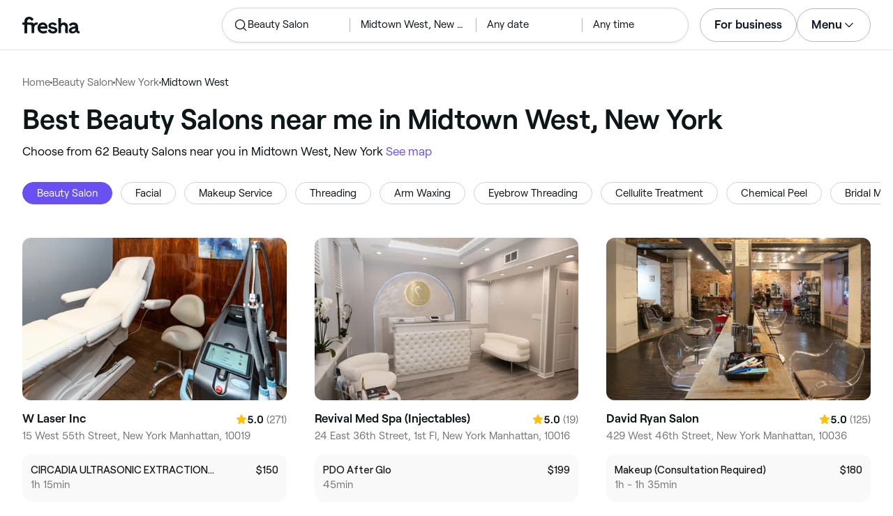

--- FILE ---
content_type: text/html
request_url: https://www.fresha.com/lp/en/bt/beauty-salons/in/us-new-york/midtown-west
body_size: 60840
content:
<!doctype html>
      <html lang="en" dir="ltr">
      <head>
        
    <script>
      window.setLocalStorageValWithExpiry = function (key, value, ttl) {
        var setValNow = new Date();

        var setValItem = {
          value: value,
          expiry: setValNow.getTime() + ttl,
        };

        try {
          localStorage.setItem(key, JSON.stringify(setValItem));
        } catch (e) {
          // Do nothing
        }
      };

      window.getLocaleStorageValWithExpiry = function (key) {
        try {
          var getValItemStr = localStorage.getItem(key);

          if (!getValItemStr) {
            return null;
          }

          var parsedItem = JSON.parse(getValItemStr);
          var getValNow = new Date();

          if (getValNow.getTime() > parsedItem.expiry) {
            localStorage.removeItem(key);
            return null;
          }
          return parsedItem.value;
        } catch (e) {
          // Do nothing
        }
      };
    </script>
  
        
    <script>
      document.cookie = 'freshaLocale=en; path=/; domain=fresha.com'
    </script>
  
        <meta charSet="utf-8"/><meta name="viewport" content="width=device-width, initial-scale=1.0"/><meta name="robots" content="index,follow"/><link rel="canonical" href="https://www.fresha.com/lp/en/bt/beauty-salons/in/us-new-york/midtown-west"/><title>Best Beauty Salons near me in Midtown West, New York | Fresha</title><meta name="description" content="Book online with the best Beauty Salons near you in Midtown West. Great offers and discounts! Read reviews and compare the top rated Beauty Salons near you on Fresha."/><meta property="og:type" content="website"/><meta property="og:locale" content="en"/><meta property="og:title" content="Best Beauty Salons near me in Midtown West, New York | Fresha"/><meta property="og:description" content="Book online with the best Beauty Salons near you in Midtown West. Great offers and discounts! Read reviews and compare the top rated Beauty Salons near you on Fresha."/><meta property="og:image" content="https://images.fresha.com/locations/location-profile-images/542046/1841758/30c6d11e-91de-4024-9744-afcf799ba8f7-WLaserInc-US-NewYork-NewYork-Manhattan-Fresha.jpg"/><meta name="apple-mobile-web-app-title" content="Best Beauty Salons near me in Midtown West, New York | Fresha"/><meta name="format-detection" content="telephone=no"/><link rel="apple-touch-icon" sizes="57x57" href="/lp/assets/696b64b71e7c0baa3495.png"/><link rel="apple-touch-icon" sizes="60x60" href="/lp/assets/fbcf0da1c9ee16688dea.png"/><link rel="apple-touch-icon" sizes="72x72" href="/lp/assets/4dc4bb5204e230031544.png"/><link rel="apple-touch-icon" sizes="76x76" href="/lp/assets/803f2366f3e5a56c25a1.png"/><link rel="apple-touch-icon" sizes="114x114" href="/lp/assets/bea4fe291c09621b71d6.png"/><link rel="apple-touch-icon" sizes="120x120" href="/lp/assets/e236bae814568346864b.png"/><link rel="apple-touch-icon" sizes="144x144" href="/lp/assets/6b9f0efcbfec92de9594.png"/><link rel="apple-touch-icon" sizes="152x152" href="/lp/assets/46e95de94fde56e0ae76.png"/><link rel="apple-touch-icon" sizes="180x180" href="/lp/assets/3c24ad873ef34bcf79d0.png"/><link rel="icon" type="image/png" sizes="192x192" href="/lp/assets/31d6cfe0d16ae931b73c.png"/><link rel="icon" type="image/png" sizes="16x16" href="/lp/assets/a19a72d71018f1ed9a4e.png"/><link rel="icon" type="image/png" sizes="32x32" href="/lp/assets/67b5cd35a98165878e9b.png"/><link rel="icon" type="image/png" sizes="96x96" href="/lp/assets/31d6cfe0d16ae931b73c.png"/><link rel="icon" type="image/x-icon" href="/lp/assets/049762a6ec62e8d1aa52.ico"/><link rel="shortcut icon" href="/lp/assets/049762a6ec62e8d1aa52.ico"/><meta name="theme-color" content="#ffffff"/>
        
    <script>
      (function(w,d,s,l,i){w[l]=w[l]||[];w[l].push({'gtm.start':
      new Date().getTime(),event:'gtm.js'});var f=d.getElementsByTagName(s)[0],
      j=d.createElement(s),dl=l!='dataLayer'?'&l='+l:'';j.async=true;j.src=
      'https://www.googletagmanager.com/gtm.js?id='+i+dl+ '&gtm_auth=I3dLwNFiDu7j5z-Gbm8FTQ&gtm_preview=env-1&gtm_cookies_win=x';f.parentNode.insertBefore(j,f);
      })(window,document,'script','dataLayer','GTM-WZVW87Z');
      </script>
      
        
    <script>
      (function(h,o,u,n,d) {
        h=h[d]=h[d]||{q:[],onReady:function(c){h.q.push(c)}}
        d=o.createElement(u);d.async=1;d.src=n
        n=o.getElementsByTagName(u)[0];n.parentNode.insertBefore(d,n)
      })(window,document,'script','https://www.datadoghq-browser-agent.com/datadog-rum-v4.js','DD_RUM')
        DD_RUM.onReady(function() {
          DD_RUM.init({
            clientToken: 'pub75bf78931d2a925ddce6f5e5f7de2399',
            applicationId: 'c70f20c5-ce57-4e6c-ae68-e57f2b02b699',
            service: 'landing-pages',
            env: 'production',
            version: '48ace8d7776172271e41e2ee1a030717e148a29b',
            sampleRate: 2,
            sessionReplaySampleRate: 100,
            trackResources: true,
            trackLongTasks: true,
            trackInteractions: true,
            trackInteractions: true,
          })
          DD_RUM.startSessionReplayRecording()
        })
    </script>
  
        
    <link rel="alternate" hreflang="da" href="https://www.fresha.com/lp/da/bt/skønhedssaloner/us-new-york-city/midtown-west" />
<link rel="alternate" hreflang="en" href="https://www.fresha.com/lp/en/bt/beauty-salons/in/us-new-york/midtown-west" />
<link rel="alternate" hreflang="es" href="https://www.fresha.com/lp/es/bt/salones-de-belleza/us-nueva-york/midtown-west" />
<link rel="alternate" hreflang="fi" href="https://www.fresha.com/lp/fi/bt/kauneushoitolat/us-new-york/midtown-west" />
<link rel="alternate" hreflang="fr" href="https://www.fresha.com/lp/fr/bt/instituts-de-beauté/us-new-york/midtown-west" />
<link rel="alternate" hreflang="it" href="https://www.fresha.com/lp/it/bt/saloni-di-bellezza/us-new-york/midtown-west" />
<link rel="alternate" hreflang="nl" href="https://www.fresha.com/lp/nl/bt/schoonheidssalons/us-new-york-city/midtown-west" />
<link rel="alternate" hreflang="pl" href="https://www.fresha.com/lp/pl/bt/salony-kosmetyczne/us-nowy-jork/midtown-west" />
<link rel="alternate" hreflang="pt" href="https://www.fresha.com/lp/pt/bt/salões-de-beleza/us-nova-iorque/midtown-west" />
<link rel="alternate" hreflang="sv" href="https://www.fresha.com/lp/sv/bt/beauty-salons/us-new-york/midtown-west" />
    <link rel="alternate" hreflang="x-default" href="https://www.fresha.com/lp/en/bt/beauty-salons/in/us-new-york/midtown-west" />
  
        
    <script>
      function getUtmSourceReferrer() {
        var url = new URL(window.location.href);
        var source = url.searchParams.get('utm_source');
        if (source === 'facebook') {
          return 'https://www.facebook.com';
        }
        if (source === 'instagram') {
          return 'https://www.instagram.com';
        }
        return '';
      }

      function getReferrer() {
        return document.referrer || getUtmSourceReferrer() || '';
      }

      (function(){
        var externalReferrerUrl = window.getLocaleStorageValWithExpiry('externalReferrerUrl');
        var userLandedFirstUrl = window.getLocaleStorageValWithExpiry('userLandedFirstUrl');
        if (!externalReferrerUrl && externalReferrerUrl !== "") {
          window.setLocalStorageValWithExpiry('externalReferrerUrl', getReferrer(), 1000 * 60 * 60 * 24);
        }
        if (!userLandedFirstUrl && userLandedFirstUrl !== "") {
          window.setLocalStorageValWithExpiry('userLandedFirstUrl', window.location.href, 1000 * 60 * 60 * 24);
        }
      })();
    </script>
  
        <link href="/lp/assets/main-42abe6e6cee05640ddac.min.css" rel="stylesheet">
      </head>
      <body>
        
      <noscript>
        <iframe
          title="Google Tag Manager for GA4"
          src="https://www.googletagmanager.com/ns.html?id=GTM-WZVW87Z&gtm_auth=I3dLwNFiDu7j5z-Gbm8FTQ&gtm_preview=env-1&gtm_cookies_win=x"
          height="0"
          width="0"
          style={{ display: 'none', visibility: 'hidden' }}
        ></iframe>
      </noscript>
    
        <div dir="ltr"><div class="cvV1n9"><nav class="Rzlv_b siTBQ1"><a class="OP1nBW QdYpnI EvmjOG HrIGgh" title="Fresha" href="https://www.fresha.com" data-qa="logo"><span class="v_Dfni veiqTU xUeY0V"><svg xmlns="http://www.w3.org/2000/svg" viewBox="0 0 81.8 24"><path d="M51.5 2.1h3.9v8.1c1.3-1.9 4-2.5 6.2-1.6 2.2.9 2.9 2.5 3 2.7.2.5.4 1 .5 1.5.6 3.6-.6 7.2.5 10.7h-3.8c-1-2.5-.4-5.3-.4-7.9 0-.7 0-1.5-.4-2.2-.5-.9-1.5-1.6-2.5-1.6-1.1 0-2.1.6-2.6 1.5-.4.8-.4 1.8-.4 2.7v7.5h-3.9l-.1-21.4zM36 15.7c.1-4.3-2.6-7.5-6.8-7.5-2.8 0-5.2 1.4-6.5 3.8-1.4 2.6-1.3 6.3.4 8.8 2.5 3.4 7.6 4.2 12.5 1.9l-1.2-3.1c-4.1 1.8-8.5 1.3-8.8-2.4H36v-1.5zm-10.3-1.5c.3-.8.7-1.4 1.3-1.9 1.2-.9 3.3-1 4.4-.1.5.4.9 1.1 1.2 1.9h-6.9zM13.1 13.9s0-2.3-1.9-2.3H6.9v12.1H3V11.6H0V8.3h3V5.7C3 3.4 5.1 0 9.7 0s6.4 3.9 6.4 3.9l-3 2.1s-.8-2.5-3.3-2.5C8.7 3.5 7 4.4 7 6.2v2h6.1c2.7 0 3.4 2 3.4 2 1-2.4 4.6-2.1 5.3-2v3.1c-2.5-.2-4.8 1.2-4.8 4.1v8h-3.9v-9.5zM48.9 16.2c-1.2-1.2-4.3-1.6-6.3-2-1-.2-1.8-.4-1.8-1.4 0-1.2 1.2-1.5 2.4-1.5s2.4.5 3.1 1.5l3-1.6c-1.7-3-6.2-3.6-9.1-2.4-.9.4-1.6 1-2.1 1.7-1.1 1.5-1 4.1.3 5.3.7.7 1.9 1.2 3.4 1.5l2.8.5c1 .2 1.9.4 1.9 1.5 0 1.3-1.4 1.6-2.6 1.6-3.2 0-3.8-3-3.8-3L36.4 19c.2 1 1.5 5 7.4 5 3.3 0 6.2-1.3 6.3-4.8-.1-1.3-.5-2.3-1.2-3zM81.2 20.8c-.7 0-1.3-.4-1.3-1.4 0-.5-.1-2.2-.1-2.6 0-2.6.1-5.1-1.7-6.9-2-2-6.6-2.2-9-.6-.9.5-1.7 1.2-2.3 2.1l2.3 2.4c.9-1.5 2.2-2.2 3.7-2.2 1.4-.1 2.6.6 3.1 2-3.1.8-7.1 1.1-8.8 4.3-.8 1.5-.6 3.4.6 4.7.9 1 2.4 1.3 3.8 1.3 2.2 0 4.3-.5 5.6-2.5.7 1.7 2.2 2.5 4 2.5.3 0 .6-.1.8-.2v-3c-.2.1-.4.1-.7.1zm-5.3-3.1c.1 2.2-1.7 3.4-3.7 3.4-1.1 0-1.8-.5-1.8-1.6 0-1.2 1-1.6 2.1-1.9l3.4-1v1.1z"/></svg>
</span></a><a class="OP1nBW QdYpnI EvmjOG Ix7DRq" title="Fresha" href="https://www.fresha.com" data-qa="logo"><span class="v_Dfni veiqTU xUeY0V"><svg xmlns="http://www.w3.org/2000/svg" viewBox="0 0 81.8 24"><path d="M51.5 2.1h3.9v8.1c1.3-1.9 4-2.5 6.2-1.6 2.2.9 2.9 2.5 3 2.7.2.5.4 1 .5 1.5.6 3.6-.6 7.2.5 10.7h-3.8c-1-2.5-.4-5.3-.4-7.9 0-.7 0-1.5-.4-2.2-.5-.9-1.5-1.6-2.5-1.6-1.1 0-2.1.6-2.6 1.5-.4.8-.4 1.8-.4 2.7v7.5h-3.9l-.1-21.4zM36 15.7c.1-4.3-2.6-7.5-6.8-7.5-2.8 0-5.2 1.4-6.5 3.8-1.4 2.6-1.3 6.3.4 8.8 2.5 3.4 7.6 4.2 12.5 1.9l-1.2-3.1c-4.1 1.8-8.5 1.3-8.8-2.4H36v-1.5zm-10.3-1.5c.3-.8.7-1.4 1.3-1.9 1.2-.9 3.3-1 4.4-.1.5.4.9 1.1 1.2 1.9h-6.9zM13.1 13.9s0-2.3-1.9-2.3H6.9v12.1H3V11.6H0V8.3h3V5.7C3 3.4 5.1 0 9.7 0s6.4 3.9 6.4 3.9l-3 2.1s-.8-2.5-3.3-2.5C8.7 3.5 7 4.4 7 6.2v2h6.1c2.7 0 3.4 2 3.4 2 1-2.4 4.6-2.1 5.3-2v3.1c-2.5-.2-4.8 1.2-4.8 4.1v8h-3.9v-9.5zM48.9 16.2c-1.2-1.2-4.3-1.6-6.3-2-1-.2-1.8-.4-1.8-1.4 0-1.2 1.2-1.5 2.4-1.5s2.4.5 3.1 1.5l3-1.6c-1.7-3-6.2-3.6-9.1-2.4-.9.4-1.6 1-2.1 1.7-1.1 1.5-1 4.1.3 5.3.7.7 1.9 1.2 3.4 1.5l2.8.5c1 .2 1.9.4 1.9 1.5 0 1.3-1.4 1.6-2.6 1.6-3.2 0-3.8-3-3.8-3L36.4 19c.2 1 1.5 5 7.4 5 3.3 0 6.2-1.3 6.3-4.8-.1-1.3-.5-2.3-1.2-3zM81.2 20.8c-.7 0-1.3-.4-1.3-1.4 0-.5-.1-2.2-.1-2.6 0-2.6.1-5.1-1.7-6.9-2-2-6.6-2.2-9-.6-.9.5-1.7 1.2-2.3 2.1l2.3 2.4c.9-1.5 2.2-2.2 3.7-2.2 1.4-.1 2.6.6 3.1 2-3.1.8-7.1 1.1-8.8 4.3-.8 1.5-.6 3.4.6 4.7.9 1 2.4 1.3 3.8 1.3 2.2 0 4.3-.5 5.6-2.5.7 1.7 2.2 2.5 4 2.5.3 0 .6-.1.8-.2v-3c-.2.1-.4.1-.7.1zm-5.3-3.1c.1 2.2-1.7 3.4-3.7 3.4-1.1 0-1.8-.5-1.8-1.6 0-1.2 1-1.6 2.1-1.9l3.4-1v1.1z"/></svg>
</span></a><a class="OP1nBW zeLhfM KUb747" title="Search for venue or service" href="https://www.fresha.com/search?center=40.760981665929194,-73.98291390317068&amp;distance=1.263&amp;business-type-id=4&amp;sort=recommended" data-qa="search-box" rel="nofollow"><div class="SRt0jl ir_4Hy"><div class="J8Fb1x"><span class="v_Dfni CpPDl7 veiqTU"><svg xmlns="http://www.w3.org/2000/svg" viewBox="0 0 24 24"><path fill-rule="evenodd" clip-rule="evenodd" d="M10.875 3.75a7.125 7.125 0 1 0 0 14.25 7.125 7.125 0 0 0 0-14.25ZM2.25 10.875a8.625 8.625 0 1 1 15.231 5.546l4.05 4.049a.75.75 0 1 1-1.061 1.06l-4.05-4.049a8.625 8.625 0 0 1-14.17-6.606Z"></path></svg></span></div><div class="axDOAG TE8kwS SycVRT T2Ht61">Beauty Salon</div></div><div class="ir_4Hy FKgGZM ae60OZ"><div class="axDOAG TE8kwS SycVRT T2Ht61">Midtown West, New York</div></div><div class="hOAkw9 FKgGZM ae60OZ"><div class="axDOAG TE8kwS SycVRT T2Ht61">Any date</div></div><div class="hOAkw9 FKgGZM ae60OZ"><div class="axDOAG TE8kwS SycVRT T2Ht61">Any time</div></div></a><div class="lVX8vr"><a class="OP1nBW xmOJ0y" title="For business" href="https://www.fresha.com/for-business" data-business-tracking="For business">For business</a><a class="Ix7DRq" data-modal="modal-search"><span class="v_Dfni vSYAhk veiqTU"><svg xmlns="http://www.w3.org/2000/svg" viewBox="0 0 24 24"><path fill-rule="evenodd" clip-rule="evenodd" d="M10.875 3.75a7.125 7.125 0 1 0 0 14.25 7.125 7.125 0 0 0 0-14.25ZM2.25 10.875a8.625 8.625 0 1 1 15.231 5.546l4.05 4.049a.75.75 0 1 1-1.061 1.06l-4.05-4.049a8.625 8.625 0 0 1-14.17-6.606Z"></path></svg></span></a><a class="Ix7DRq" data-modal="modal-menu"><span class="v_Dfni xG7ShB veiqTU"><svg xmlns="http://www.w3.org/2000/svg" viewBox="0 0 24 24"><path fill-rule="evenodd" clip-rule="evenodd" d="M3 6a.75.75 0 0 1 .75-.75h16.5a.75.75 0 0 1 0 1.5H3.75A.75.75 0 0 1 3 6Zm0 6a.75.75 0 0 1 .75-.75h16.5a.75.75 0 0 1 0 1.5H3.75A.75.75 0 0 1 3 12Zm0 6a.75.75 0 0 1 .75-.75h16.5a.75.75 0 0 1 0 1.5H3.75A.75.75 0 0 1 3 18Z"></path></svg></span></a><div class="zjRND1 teEzkc" style="opacity:0" id="modal-search"><div class="cswpPv Rou8CE"><button aria-label="Close" type="button" class="ziPrKd modal-exit"><span class="v_Dfni VqDAZf veiqTU"><svg
                    xmlns="http://www.w3.org/2000/svg"
                    viewBox="0 0 24 24"
                  >
                    <path d="M4.293 4.293a1 1 0 011.414 0L12 10.585l6.293-6.292a1 1 0 011.32-.083l.094.083a1 1 0 010 1.414L13.415 12l6.292 6.293a1 1 0 01.083 1.32l-.083.094a1 1 0 01-1.414 0L12 13.415l-6.293 6.292a1 1 0 01-1.32.083l-.094-.083a1 1 0 010-1.414L10.585 12 4.293 5.707a1 1 0 01-.083-1.32z" />
                  </svg></span></button></div><div class="kIGviM"><p class="axDOAG N7z9vs meyZbf">Search</p><a class="OP1nBW zQcZFo" href="https://www.fresha.com/search?center=40.760981665929194,-73.98291390317068&amp;distance=1.263&amp;business-type-id=4&amp;sort=recommended" data-tracking="Search"><div class="QguCgd"><span class="v_Dfni CpPDl7 Rh6zLx"><svg xmlns="http://www.w3.org/2000/svg" viewBox="0 0 24 24"><path fill-rule="evenodd" clip-rule="evenodd" d="M10.875 3.75a7.125 7.125 0 1 0 0 14.25 7.125 7.125 0 0 0 0-14.25ZM2.25 10.875a8.625 8.625 0 1 1 15.231 5.546l4.05 4.049a.75.75 0 1 1-1.061 1.06l-4.05-4.049a8.625 8.625 0 0 1-14.17-6.606Z"></path></svg></span></div><p class="axDOAG TE8kwS">Beauty Salon</p></a><a class="OP1nBW zQcZFo" href="https://www.fresha.com/search?center=40.760981665929194,-73.98291390317068&amp;distance=1.263&amp;business-type-id=4&amp;sort=recommended" data-tracking="Search"><div class="QguCgd"><span class="v_Dfni CpPDl7 Rh6zLx">
<svg xmlns="http://www.w3.org/2000/svg" viewBox="0 0 24 24"><path fill-rule="evenodd" clip-rule="evenodd" d="M11.543 22.345a.84.84 0 0 0 .983-.05 21.987 21.987 0 0 0 1.131-.9 25.156 25.156 0 0 0 2.659-2.622c1.918-2.205 3.934-5.378 3.934-9.023a8.25 8.25 0 1 0-16.5 0c0 3.645 2.016 6.818 3.934 9.023a25.146 25.146 0 0 0 3.538 3.334 14.102 14.102 0 0 0 .32.238ZM12 3a6.75 6.75 0 0 0-6.75 6.75c0 3.105 1.734 5.932 3.566 8.04A23.64 23.64 0 0 0 12 20.812a23.633 23.633 0 0 0 3.184-3.023c1.832-2.108 3.566-4.935 3.566-8.04A6.75 6.75 0 0 0 12 3Z"></path><path fill-rule="evenodd" clip-rule="evenodd" d="M12 6a3.75 3.75 0 1 0 0 7.5A3.75 3.75 0 0 0 12 6Zm0 1.5a2.25 2.25 0 1 0 0 4.5 2.25 2.25 0 0 0 0-4.5Z"></path></svg></span></div><p class="axDOAG TE8kwS">Midtown West, New York</p></a><a class="OP1nBW iSiUSy xc6EHb QblrHl dBIRgx" href="https://www.fresha.com/search?center=40.760981665929194,-73.98291390317068&amp;distance=1.263&amp;business-type-id=4&amp;sort=recommended" data-tracking="Search"><p class="axDOAG zL1l9a">Search</p></a></div></div><div class="zjRND1 vs4sBU" style="opacity:0" id="modal-menu"><div class="cswpPv PMEqbo"><a class="OP1nBW QdYpnI MmpuhV" title="Fresha" href="https://www.fresha.com" data-qa="logo-mobile"><span class="v_Dfni veiqTU xUeY0V"><svg xmlns="http://www.w3.org/2000/svg" viewBox="0 0 81.8 24"><path d="M51.5 2.1h3.9v8.1c1.3-1.9 4-2.5 6.2-1.6 2.2.9 2.9 2.5 3 2.7.2.5.4 1 .5 1.5.6 3.6-.6 7.2.5 10.7h-3.8c-1-2.5-.4-5.3-.4-7.9 0-.7 0-1.5-.4-2.2-.5-.9-1.5-1.6-2.5-1.6-1.1 0-2.1.6-2.6 1.5-.4.8-.4 1.8-.4 2.7v7.5h-3.9l-.1-21.4zM36 15.7c.1-4.3-2.6-7.5-6.8-7.5-2.8 0-5.2 1.4-6.5 3.8-1.4 2.6-1.3 6.3.4 8.8 2.5 3.4 7.6 4.2 12.5 1.9l-1.2-3.1c-4.1 1.8-8.5 1.3-8.8-2.4H36v-1.5zm-10.3-1.5c.3-.8.7-1.4 1.3-1.9 1.2-.9 3.3-1 4.4-.1.5.4.9 1.1 1.2 1.9h-6.9zM13.1 13.9s0-2.3-1.9-2.3H6.9v12.1H3V11.6H0V8.3h3V5.7C3 3.4 5.1 0 9.7 0s6.4 3.9 6.4 3.9l-3 2.1s-.8-2.5-3.3-2.5C8.7 3.5 7 4.4 7 6.2v2h6.1c2.7 0 3.4 2 3.4 2 1-2.4 4.6-2.1 5.3-2v3.1c-2.5-.2-4.8 1.2-4.8 4.1v8h-3.9v-9.5zM48.9 16.2c-1.2-1.2-4.3-1.6-6.3-2-1-.2-1.8-.4-1.8-1.4 0-1.2 1.2-1.5 2.4-1.5s2.4.5 3.1 1.5l3-1.6c-1.7-3-6.2-3.6-9.1-2.4-.9.4-1.6 1-2.1 1.7-1.1 1.5-1 4.1.3 5.3.7.7 1.9 1.2 3.4 1.5l2.8.5c1 .2 1.9.4 1.9 1.5 0 1.3-1.4 1.6-2.6 1.6-3.2 0-3.8-3-3.8-3L36.4 19c.2 1 1.5 5 7.4 5 3.3 0 6.2-1.3 6.3-4.8-.1-1.3-.5-2.3-1.2-3zM81.2 20.8c-.7 0-1.3-.4-1.3-1.4 0-.5-.1-2.2-.1-2.6 0-2.6.1-5.1-1.7-6.9-2-2-6.6-2.2-9-.6-.9.5-1.7 1.2-2.3 2.1l2.3 2.4c.9-1.5 2.2-2.2 3.7-2.2 1.4-.1 2.6.6 3.1 2-3.1.8-7.1 1.1-8.8 4.3-.8 1.5-.6 3.4.6 4.7.9 1 2.4 1.3 3.8 1.3 2.2 0 4.3-.5 5.6-2.5.7 1.7 2.2 2.5 4 2.5.3 0 .6-.1.8-.2v-3c-.2.1-.4.1-.7.1zm-5.3-3.1c.1 2.2-1.7 3.4-3.7 3.4-1.1 0-1.8-.5-1.8-1.6 0-1.2 1-1.6 2.1-1.9l3.4-1v1.1z"/></svg>
</span></a><button aria-label="Close" type="button" class="KYbtY2 modal-exit"><span class="v_Dfni VqDAZf veiqTU"><svg
                    xmlns="http://www.w3.org/2000/svg"
                    viewBox="0 0 24 24"
                  >
                    <path d="M4.293 4.293a1 1 0 011.414 0L12 10.585l6.293-6.292a1 1 0 011.32-.083l.094.083a1 1 0 010 1.414L13.415 12l6.292 6.293a1 1 0 01.083 1.32l-.083.094a1 1 0 01-1.414 0L12 13.415l-6.293 6.292a1 1 0 01-1.32.083l-.094-.083a1 1 0 010-1.414L10.585 12 4.293 5.707a1 1 0 01-.083-1.32z" />
                  </svg></span></button></div><ul><li><a class="OP1nBW aVaMDm" href="https://www.fresha.com/auth?type=socials-login" data-tracking="Log in">Log in<span class="v_Dfni vSYAhk veiqTU PMEqbo"><svg viewBox="0 0 24 24" xmlns="http://www.w3.org/2000/svg" iconColor="#101928" class="Icon__StyledInlineSVG-sc-c98r68-0 cxRwTg Icon-sc-c98r68-1 styled__ListItemArrow-sc-3phtig-8 kMfJYW UjZKy" width="24" height="24"><path d="M14.481 12l-7.14 6.247a1 1 0 001.318 1.506l8-7a1 1 0 000-1.506l-8-7a1 1 0 10-1.317 1.506L14.482 12z"></path></svg></span></a></li><li><a class="OP1nBW aVaMDm" href="https://www.fresha.com/app-store-redirect" data-tracking="Download the app">Download the app<span class="v_Dfni vSYAhk veiqTU PMEqbo"><svg viewBox="0 0 24 24" xmlns="http://www.w3.org/2000/svg" iconColor="#101928" class="Icon__StyledInlineSVG-sc-c98r68-0 cxRwTg Icon-sc-c98r68-1 styled__ListItemArrow-sc-3phtig-8 kMfJYW UjZKy" width="24" height="24"><path d="M14.481 12l-7.14 6.247a1 1 0 001.318 1.506l8-7a1 1 0 000-1.506l-8-7a1 1 0 10-1.317 1.506L14.482 12z"></path></svg></span></a></li><li><a class="OP1nBW aVaMDm" href="https://www.fresha.com/contact-us" data-tracking="Support">Customer support<span class="v_Dfni vSYAhk veiqTU PMEqbo"><svg viewBox="0 0 24 24" xmlns="http://www.w3.org/2000/svg" iconColor="#101928" class="Icon__StyledInlineSVG-sc-c98r68-0 cxRwTg Icon-sc-c98r68-1 styled__ListItemArrow-sc-3phtig-8 kMfJYW UjZKy" width="24" height="24"><path d="M14.481 12l-7.14 6.247a1 1 0 001.318 1.506l8-7a1 1 0 000-1.506l-8-7a1 1 0 10-1.317 1.506L14.482 12z"></path></svg></span></a></li></ul><div class="NK6CAe"></div><ul><li><a class="OP1nBW aVaMDm Gg5crf" href="https://www.fresha.com/for-business" data-business-tracking="For business">For business<span class="v_Dfni vSYAhk veiqTU PMEqbo"><svg viewBox="0 0 24 24" xmlns="http://www.w3.org/2000/svg" iconColor="#101928" class="Icon__StyledInlineSVG-sc-c98r68-0 cxRwTg Icon-sc-c98r68-1 styled__ListItemArrow-sc-3phtig-8 kMfJYW UjZKy" width="24" height="24"><path d="M14.481 12l-7.14 6.247a1 1 0 001.318 1.506l8-7a1 1 0 000-1.506l-8-7a1 1 0 10-1.317 1.506L14.482 12z"></path></svg></span></a></li></ul></div><div class="iBVjyp js-nested-nav"><input type="checkbox" id="menu-trigger"/><label for="menu-trigger" class="WI2sEf"><div class="xmOJ0y">Menu<span class="v_Dfni CpPDl7 veiqTU cyjfYa"><svg xmlns="http://www.w3.org/2000/svg" viewBox="0 0 24 24"><path fill-rule="evenodd" clip-rule="evenodd" d="M5.22 8.345a.75.75 0 0 1 1.06 0l5.72 5.72 5.72-5.72a.75.75 0 1 1 1.06 1.06l-6.25 6.25a.75.75 0 0 1-1.06 0l-6.25-6.25a.75.75 0 0 1 0-1.06Z"></path></svg></span><span class="v_Dfni CpPDl7 veiqTU qgia19"><svg xmlns="http://www.w3.org/2000/svg" viewBox="0 0 24 24"><path fill-rule="evenodd" clip-rule="evenodd" d="M5.22 8.345a.75.75 0 0 1 1.06 0l5.72 5.72 5.72-5.72a.75.75 0 1 1 1.06 1.06l-6.25 6.25a.75.75 0 0 1-1.06 0l-6.25-6.25a.75.75 0 0 1 0-1.06Z"></path></svg></span></div></label><div class="smQn3k ueMWB2"><ul><li class="navigation--mobile"><a class="OP1nBW g_Da6B" href="https://www.fresha.com/auth?type=socials-login" data-tracking="Log in">Log in<span class="v_Dfni vSYAhk veiqTU Ix7DRq"><svg viewBox="0 0 24 24" xmlns="http://www.w3.org/2000/svg" iconColor="#101928" class="Icon__StyledInlineSVG-sc-c98r68-0 cxRwTg Icon-sc-c98r68-1 styled__ListItemArrow-sc-3phtig-8 kMfJYW UjZKy" width="24" height="24"><path d="M14.481 12l-7.14 6.247a1 1 0 001.318 1.506l8-7a1 1 0 000-1.506l-8-7a1 1 0 10-1.317 1.506L14.482 12z"></path></svg></span></a></li><li><a class="OP1nBW g_Da6B" title="Download the app" href="https://www.fresha.com/app-store-redirect" data-tracking="Download the app">Download the app</a></li><li><a class="OP1nBW g_Da6B" title="Customer support" href="https://www.fresha.com/contact-us" data-tracking="Support">Customer support</a></li></ul><div class="xZSl7_"></div><ul><li><a class="OP1nBW g_Da6B EKb8np" title="For business" href="https://www.fresha.com/for-business" data-business-tracking="For business">For business</a></li></ul></div></div></div><script>
            (function(){
              var menuTrigger = document.querySelector('#menu-trigger');
              var nestedNav = document.querySelector('.js-nested-nav');
              window.addEventListener('click', function(e) {
                if (e.composedPath().indexOf(nestedNav) !== -1) return;
                if (menuTrigger.checked) {
                  menuTrigger.checked = false;
                }
              })
            })();

            (function(){
                const modals = document.querySelectorAll("[data-modal]");
                modals.forEach(function (trigger) {
                  trigger.addEventListener("click", function (event) {
                    event.preventDefault();
                    const modal = document.getElementById(trigger.dataset.modal);
                    modal.classList.add("BPuoEG");
                    const exits = modal.querySelectorAll(".modal-exit");
                    exits.forEach(function (exit) {
                      exit.addEventListener("click", function (event) {
                        event.preventDefault();
                        modal.classList.remove("BPuoEG");
                      });
                    });
                  });
                });
              })()
            </script></nav></div><main><div class="zs_ttC"><a class="OP1nBW q9MhNC hx_Dfk ut_xFw" title="Home" href="https://www.fresha.com">Home</a><span class="sNl9cF"></span><a class="OP1nBW q9MhNC hx_Dfk ut_xFw" title="Beauty Salon" href="https://www.fresha.com/lp/en/bt/beauty-salons">Beauty Salon</a><span class="sNl9cF"></span><a class="OP1nBW q9MhNC hx_Dfk ut_xFw" title="New York" href="https://www.fresha.com/lp/en/bt/beauty-salons/in/us-new-york">New York</a><span class="sNl9cF"></span><p class="axDOAG CsQ9La SycVRT hx_Dfk">Midtown West</p><script type="application/ld+json">{"@context":"https://schema.org","@type":"BreadcrumbList","itemListElement":[{"@type":"ListItem","position":1,"name":"Home","item":"https://www.fresha.com"},{"@type":"ListItem","position":2,"name":"Beauty Salon","item":"https://www.fresha.com/lp/en/bt/beauty-salons"},{"@type":"ListItem","position":3,"name":"New York","item":"https://www.fresha.com/lp/en/bt/beauty-salons/in/us-new-york"},{"@type":"ListItem","position":4,"name":"Midtown West","item":"https://www.fresha.com/lp/en/bt/beauty-salons/in/us-new-york/midtown-west"}]}</script></div><div class="Rzlv_b SAsCgI"><div><h1 class="axDOAG N7z9vs yPqIKn">Best Beauty Salons near me in Midtown West, New York</h1><p class="axDOAG CsQ9La pT5LSh zk7Hpq">Choose from 62 Beauty Salons near you in Midtown West, New York <a class="OP1nBW H64abO" title="See map" href="https://www.fresha.com/search?center=40.760981665929194,-73.98291390317068&amp;distance=1.263&amp;business-type-id=4&amp;sort=recommended#map" rel="nofollow">See map</a></p></div></div><div class="v6jBnw ZnEpfB"><div class="wYFYNt"><div class="xuR8VR"><div class="obUbOI"><span class="QoUCns" data-qa="pill-self">Beauty Salon</span><a class="OP1nBW QoUCns" title="Facial" href="https://www.fresha.com/lp/en/tt/facials/in/us-new-york/midtown-west" data-qa="pill-Facial">Facial</a><a class="OP1nBW QoUCns" title="Makeup Service" href="https://www.fresha.com/lp/en/tt/makeup-artists/in/us-new-york/midtown-west" data-qa="pill-Makeup Service">Makeup Service</a><a class="OP1nBW QoUCns" title="Threading" href="https://www.fresha.com/lp/en/tt/threading/in/us-new-york/midtown-west" data-qa="pill-Threading">Threading</a><a class="OP1nBW QoUCns" title="Arm Waxing" href="https://www.fresha.com/lp/en/tt/arm-waxing/in/us-new-york/midtown-west" data-qa="pill-Arm Waxing">Arm Waxing</a><a class="OP1nBW QoUCns" title="Eyebrow Threading" href="https://www.fresha.com/lp/en/tt/eyebrow-threading/in/us-new-york/midtown-west" data-qa="pill-Eyebrow Threading">Eyebrow Threading</a><a class="OP1nBW QoUCns" title="Cellulite Treatment" href="https://www.fresha.com/lp/en/tt/cellulite-treatments/in/us-new-york/midtown-west" data-qa="pill-Cellulite Treatment">Cellulite Treatment</a><a class="OP1nBW QoUCns" title="Chemical Peel" href="https://www.fresha.com/lp/en/tt/chemical-peels/in/us-new-york/midtown-west" data-qa="pill-Chemical Peel">Chemical Peel</a><a class="OP1nBW QoUCns" title="Bridal Makeup" href="https://www.fresha.com/lp/en/tt/bridal-makeup/in/us-new-york/midtown-west" data-qa="pill-Bridal Makeup">Bridal Makeup</a><a class="OP1nBW QoUCns" title="Acne Facial" href="https://www.fresha.com/lp/en/tt/acne-facials/in/us-new-york/midtown-west" data-qa="pill-Acne Facial">Acne Facial</a><a class="OP1nBW QoUCns" title="Microdermabrasion" href="https://www.fresha.com/lp/en/tt/microdermabrasion/in/us-new-york/midtown-west" data-qa="pill-Microdermabrasion">Microdermabrasion</a><a class="OP1nBW QoUCns" title="Acne Treatment" href="https://www.fresha.com/lp/en/tt/acne-treatments/in/us-new-york/midtown-west" data-qa="pill-Acne Treatment">Acne Treatment</a><a class="OP1nBW QoUCns" title="Skin Care Consultation" href="https://www.fresha.com/lp/en/tt/skin-consultations/in/us-new-york/midtown-west" data-qa="pill-Skin Care Consultation">Skin Care Consultation</a><a class="OP1nBW QoUCns" title="Body Sculpting" href="https://www.fresha.com/lp/en/tt/body-sculpting-treatments/in/us-new-york/midtown-west" data-qa="pill-Body Sculpting">Body Sculpting</a><a class="OP1nBW QoUCns" title="Back Facial" href="https://www.fresha.com/lp/en/tt/back-facials/in/us-new-york/midtown-west" data-qa="pill-Back Facial">Back Facial</a><a class="OP1nBW QoUCns" title="Back Massage" href="https://www.fresha.com/lp/en/tt/back-massages/in/us-new-york/midtown-west" data-qa="pill-Back Massage">Back Massage</a><a class="OP1nBW QoUCns" title="Men&#x27;s Facial" href="https://www.fresha.com/lp/en/tt/men&#x27;s-facials/in/us-new-york/midtown-west" data-qa="pill-Men&#x27;s Facial">Men&#x27;s Facial</a><a class="OP1nBW QoUCns" title="Dermaplaning" href="https://www.fresha.com/lp/en/tt/dermaplaning/in/us-new-york/midtown-west" data-qa="pill-Dermaplaning">Dermaplaning</a><a class="OP1nBW QoUCns" title="Facial Extractions" href="https://www.fresha.com/lp/en/tt/facial-extractions/in/us-new-york/midtown-west" data-qa="pill-Facial Extractions">Facial Extractions</a><a class="OP1nBW QoUCns" title="Oxygen Facial" href="https://www.fresha.com/lp/en/tt/oxygen-facials/in/us-new-york/midtown-west" data-qa="pill-Oxygen Facial">Oxygen Facial</a><a class="OP1nBW QoUCns" title="Henna" href="https://www.fresha.com/lp/en/tt/henna-tattoos/in/us-new-york/midtown-west" data-qa="pill-Henna">Henna</a></div></div></div></div><section class="Rzlv_b _NhjkN" data-qa="locations-list"><div class="ts_bNq"><div data-qa="location-card-https://www.fresha.com/a/w-laser-inc-new-york-15-west-55th-street-bm947cuz" class="paUULP Z1aKNU"><a class="OP1nBW KzVzOx" title="W Laser Inc" href="https://www.fresha.com/a/w-laser-inc-new-york-15-west-55th-street-bm947cuz"><div class="YnAcxa"><img src="https://images.fresha.com/locations/location-profile-images/542046/1841758/30c6d11e-91de-4024-9744-afcf799ba8f7-WLaserInc-US-NewYork-NewYork-Manhattan-Fresha.jpg?class=width-small" class="afSlte s4SjnD" alt="W Laser Inc"/></div><div class="nd2h5g"><div class="PAUnhp"><p class="axDOAG zL1l9a deeUT2 NH5kAF">W Laser Inc</p><div class="L1u7GX"><div class="Ay3nkT"><span class="v_Dfni VqDAZf UTxMHu">    <svg xmlns="http://www.w3.org/2000/svg" viewBox="0 0 24 24">
      <path d="m21.975 9.974-4.225 3.69 1.266 5.495a1.502 1.502 0 0 1-1.395 1.84 1.499 1.499 0 0 1-.839-.214l-4.788-2.907-4.778 2.907a1.499 1.499 0 0 1-2.234-1.626l1.264-5.489L2.02 9.974a1.5 1.5 0 0 1 .853-2.63l5.571-.484 2.175-5.19a1.495 1.495 0 0 1 2.758 0l2.18 5.19 5.57.483a1.498 1.498 0 0 1 1.318 1.899 1.5 1.5 0 0 1-.465.732h-.005Z" />
    </svg></span><p class="axDOAG VH00E7 eGBYyp SycVRT tWrves" data-qa="rating-score">5.0</p><p class="axDOAG TE8kwS o3HUQR bWwCvf" data-qa="ratings-number">(271)</p></div></div></div><p class="axDOAG TE8kwS DbgFmO deeUT2">15 West 55th Street, New York Manhattan, 10019</p></div><div class="dkif_8"><div class="rI9TZu"><div class="jc1E8C"><div class="Tu5F90"><div class="Xz_Xmh"><p class="axDOAG TE8kwS qLhAks MwGPva deeUT2">CIRCADIA ULTRASONIC EXTRACTION TREATMENT PROTOCOL</p><p class="axDOAG TE8kwS o3HUQR">1h 15min</p></div><p class="axDOAG VH00E7 qLhAks MwGPva Llk4pS Pv0mOj">$150</p></div></div><div class="jc1E8C"><div class="Tu5F90"><div class="Xz_Xmh"><p class="axDOAG TE8kwS qLhAks MwGPva deeUT2">Skin Bleaching on buttocks</p><p class="axDOAG TE8kwS o3HUQR">1h</p></div><p class="axDOAG VH00E7 qLhAks MwGPva Llk4pS Pv0mOj">$125</p></div></div><div class="jc1E8C"><div class="Tu5F90"><div class="Xz_Xmh"><p class="axDOAG TE8kwS qLhAks MwGPva deeUT2">VITAMIN INFUSION FACIAL</p><p class="axDOAG TE8kwS o3HUQR">1h</p></div><p class="axDOAG VH00E7 qLhAks MwGPva Llk4pS Pv0mOj">$115</p></div></div><div class="jc1E8C"><div class="Tu5F90"><div class="Xz_Xmh"><p class="axDOAG TE8kwS qLhAks MwGPva deeUT2">Anti-aging peel</p><p class="axDOAG TE8kwS o3HUQR">1h 15min</p></div><p class="axDOAG VH00E7 qLhAks MwGPva Llk4pS Pv0mOj">$150</p></div></div></div><p class="axDOAG TE8kwS Yy8KVI WQ1cDp">See all services</p></div></a><script type="application/ld+json">{"@context":"https://schema.org","@type":"HealthAndBeautyBusiness","url":"https://www.fresha.com/a/w-laser-inc-new-york-15-west-55th-street-bm947cuz","name":"W Laser Inc","address":{"@type":"PostalAddress","streetAddress":"15 West 55th Street, New York Manhattan, 10019"},"image":"https://images.fresha.com/locations/location-profile-images/542046/1841758/30c6d11e-91de-4024-9744-afcf799ba8f7-WLaserInc-US-NewYork-NewYork-Manhattan-Fresha.jpg","priceRange":"From $115","geo":{"@type":"GeoCoordinates","latitude":40.762285,"longitude":-73.975709},"aggregateRating":{"@type":"AggregateRating","ratingValue":5,"ratingCount":271,"worstRating":1,"bestRating":5}}</script></div><div data-qa="location-card-https://www.fresha.com/a/revival-med-spa-injectables-new-york-24-east-36th-street-uy10j9ya" class="paUULP Z1aKNU"><a class="OP1nBW KzVzOx" title="Revival Med Spa (Injectables)" href="https://www.fresha.com/a/revival-med-spa-injectables-new-york-24-east-36th-street-uy10j9ya"><div class="YnAcxa"><img src="https://images.fresha.com/locations/location-profile-images/2676829/5387582/a6d01441-46bd-415f-9463-f9691c85475c-RevivalMedSpaInjectables-US-NewYork-NewYork-Manhattan-Fresha.jpg?class=width-small" class="afSlte s4SjnD" alt="Revival Med Spa (Injectables)" loading="lazy"/></div><div class="nd2h5g"><div class="PAUnhp"><p class="axDOAG zL1l9a deeUT2 NH5kAF">Revival Med Spa (Injectables)</p><div class="L1u7GX"><div class="Ay3nkT"><span class="v_Dfni VqDAZf UTxMHu">    <svg xmlns="http://www.w3.org/2000/svg" viewBox="0 0 24 24">
      <path d="m21.975 9.974-4.225 3.69 1.266 5.495a1.502 1.502 0 0 1-1.395 1.84 1.499 1.499 0 0 1-.839-.214l-4.788-2.907-4.778 2.907a1.499 1.499 0 0 1-2.234-1.626l1.264-5.489L2.02 9.974a1.5 1.5 0 0 1 .853-2.63l5.571-.484 2.175-5.19a1.495 1.495 0 0 1 2.758 0l2.18 5.19 5.57.483a1.498 1.498 0 0 1 1.318 1.899 1.5 1.5 0 0 1-.465.732h-.005Z" />
    </svg></span><p class="axDOAG VH00E7 eGBYyp SycVRT tWrves" data-qa="rating-score">5.0</p><p class="axDOAG TE8kwS o3HUQR bWwCvf" data-qa="ratings-number">(19)</p></div></div></div><p class="axDOAG TE8kwS DbgFmO deeUT2">24 East  36th Street, 1st Fl, New York Manhattan, 10016</p></div><div class="dkif_8"><div class="rI9TZu"><div class="jc1E8C"><div class="Tu5F90"><div class="Xz_Xmh"><p class="axDOAG TE8kwS qLhAks MwGPva deeUT2">PDO After Glo</p><p class="axDOAG TE8kwS o3HUQR">45min</p></div><p class="axDOAG VH00E7 qLhAks MwGPva Llk4pS Pv0mOj">$199</p></div></div><div class="jc1E8C"><div class="Tu5F90"><div class="Xz_Xmh"><p class="axDOAG TE8kwS qLhAks MwGPva deeUT2">Skin Medica Even &amp; Correct </p><p class="axDOAG TE8kwS o3HUQR">1h</p></div><p class="axDOAG VH00E7 qLhAks MwGPva Llk4pS Pv0mOj">$165</p></div></div><div class="jc1E8C"><div class="Tu5F90"><div class="Xz_Xmh"><p class="axDOAG TE8kwS qLhAks MwGPva deeUT2">Radiesse</p><p class="axDOAG TE8kwS o3HUQR">45min</p></div><p class="axDOAG VH00E7 qLhAks MwGPva Llk4pS Pv0mOj">$899</p></div></div><div class="jc1E8C"><div class="Tu5F90"><div class="Xz_Xmh"><p class="axDOAG TE8kwS qLhAks MwGPva deeUT2">Rosacea Treatment</p><p class="axDOAG TE8kwS o3HUQR">30min</p></div><p class="axDOAG VH00E7 qLhAks MwGPva Llk4pS Pv0mOj">$299</p></div></div></div><p class="axDOAG TE8kwS Yy8KVI WQ1cDp">See all services</p></div></a><script type="application/ld+json">{"@context":"https://schema.org","@type":"HealthAndBeautyBusiness","url":"https://www.fresha.com/a/revival-med-spa-injectables-new-york-24-east-36th-street-uy10j9ya","name":"Revival Med Spa (Injectables)","address":{"@type":"PostalAddress","streetAddress":"24 East  36th Street, 1st Fl, New York Manhattan, 10016"},"image":"https://images.fresha.com/locations/location-profile-images/2676829/5387582/a6d01441-46bd-415f-9463-f9691c85475c-RevivalMedSpaInjectables-US-NewYork-NewYork-Manhattan-Fresha.jpg","priceRange":"From $165","geo":{"@type":"GeoCoordinates","latitude":40.7501368,"longitude":-73.9853642},"aggregateRating":{"@type":"AggregateRating","ratingValue":5,"ratingCount":19,"worstRating":1,"bestRating":5}}</script></div><div data-qa="location-card-https://www.fresha.com/a/david-ryan-salon-new-york-429-west-46th-street-mgjj13k6" class="paUULP Z1aKNU"><a class="OP1nBW KzVzOx" title="David Ryan Salon" href="https://www.fresha.com/a/david-ryan-salon-new-york-429-west-46th-street-mgjj13k6"><div class="YnAcxa"><img src="https://images.fresha.com/locations/location-profile-images/939027/1872999/c2ef37d9-8b55-4375-90b1-d52993da99ff.jpg?class=width-small" class="afSlte s4SjnD" alt="David Ryan Salon" loading="lazy"/></div><div class="nd2h5g"><div class="PAUnhp"><p class="axDOAG zL1l9a deeUT2 NH5kAF">David Ryan Salon</p><div class="L1u7GX"><div class="Ay3nkT"><span class="v_Dfni VqDAZf UTxMHu">    <svg xmlns="http://www.w3.org/2000/svg" viewBox="0 0 24 24">
      <path d="m21.975 9.974-4.225 3.69 1.266 5.495a1.502 1.502 0 0 1-1.395 1.84 1.499 1.499 0 0 1-.839-.214l-4.788-2.907-4.778 2.907a1.499 1.499 0 0 1-2.234-1.626l1.264-5.489L2.02 9.974a1.5 1.5 0 0 1 .853-2.63l5.571-.484 2.175-5.19a1.495 1.495 0 0 1 2.758 0l2.18 5.19 5.57.483a1.498 1.498 0 0 1 1.318 1.899 1.5 1.5 0 0 1-.465.732h-.005Z" />
    </svg></span><p class="axDOAG VH00E7 eGBYyp SycVRT tWrves" data-qa="rating-score">5.0</p><p class="axDOAG TE8kwS o3HUQR bWwCvf" data-qa="ratings-number">(125)</p></div></div></div><p class="axDOAG TE8kwS DbgFmO deeUT2">429 West 46th Street, New York Manhattan, 10036</p></div><div class="dkif_8"><div class="rI9TZu"><div class="jc1E8C"><div class="Tu5F90"><div class="Xz_Xmh"><p class="axDOAG TE8kwS qLhAks MwGPva deeUT2">Makeup (Consultation Required)</p><p class="axDOAG TE8kwS o3HUQR">1h - 1h 35min</p></div><p class="axDOAG VH00E7 qLhAks MwGPva Llk4pS Pv0mOj">$180</p></div></div><div class="jc1E8C"><div class="Tu5F90"><div class="Xz_Xmh"><p class="axDOAG TE8kwS qLhAks MwGPva deeUT2">Olaplex</p><p class="axDOAG TE8kwS o3HUQR">30min</p></div><p class="axDOAG VH00E7 qLhAks MwGPva Llk4pS Pv0mOj">From $30</p></div></div><div class="jc1E8C"><div class="Tu5F90"><div class="Xz_Xmh"><p class="axDOAG TE8kwS qLhAks MwGPva deeUT2">Cezanne Smoothing Treatment</p><p class="axDOAG TE8kwS o3HUQR">2h</p></div><p class="axDOAG VH00E7 qLhAks MwGPva Llk4pS Pv0mOj">From $250</p></div></div><div class="jc1E8C"><div class="Tu5F90"><div class="Xz_Xmh"><p class="axDOAG TE8kwS qLhAks MwGPva deeUT2">Consultation N/C</p><p class="axDOAG TE8kwS o3HUQR">15min</p></div><p class="axDOAG VH00E7 qLhAks MwGPva Llk4pS Pv0mOj">Free</p></div></div></div><p class="axDOAG TE8kwS Yy8KVI WQ1cDp">See all services</p></div></a><script type="application/ld+json">{"@context":"https://schema.org","@type":"HealthAndBeautyBusiness","url":"https://www.fresha.com/a/david-ryan-salon-new-york-429-west-46th-street-mgjj13k6","name":"David Ryan Salon","address":{"@type":"PostalAddress","streetAddress":"429 West 46th Street, New York Manhattan, 10036"},"image":"https://images.fresha.com/locations/location-profile-images/939027/1872999/c2ef37d9-8b55-4375-90b1-d52993da99ff.jpg","priceRange":"From $30","geo":{"@type":"GeoCoordinates","latitude":40.7616647,"longitude":-73.9918478},"aggregateRating":{"@type":"AggregateRating","ratingValue":5,"ratingCount":125,"worstRating":1,"bestRating":5}}</script></div><div data-qa="location-card-https://www.fresha.com/a/beauty-world-nyc-manhattan-new-york-501-fifth-avenue-onbvk0z5" class="paUULP Z1aKNU"><a class="OP1nBW KzVzOx" title="Beauty World NYC Manhattan" href="https://www.fresha.com/a/beauty-world-nyc-manhattan-new-york-501-fifth-avenue-onbvk0z5"><div class="YnAcxa"><img src="https://images.fresha.com/locations/location-profile-images/279658/4102918/8a2db10c-6ac9-41af-9cf1-ab8501def6a6-BeautyWorldNYCManhattan-US-NewYork-NewYork-Manhattan-Fresha.jpg?class=width-small" class="afSlte s4SjnD" alt="Beauty World NYC Manhattan" loading="lazy"/></div><div class="nd2h5g"><div class="PAUnhp"><p class="axDOAG zL1l9a deeUT2 NH5kAF">Beauty World NYC Manhattan</p><div class="L1u7GX"><div class="Ay3nkT"><span class="v_Dfni VqDAZf UTxMHu">    <svg xmlns="http://www.w3.org/2000/svg" viewBox="0 0 24 24">
      <path d="m21.975 9.974-4.225 3.69 1.266 5.495a1.502 1.502 0 0 1-1.395 1.84 1.499 1.499 0 0 1-.839-.214l-4.788-2.907-4.778 2.907a1.499 1.499 0 0 1-2.234-1.626l1.264-5.489L2.02 9.974a1.5 1.5 0 0 1 .853-2.63l5.571-.484 2.175-5.19a1.495 1.495 0 0 1 2.758 0l2.18 5.19 5.57.483a1.498 1.498 0 0 1 1.318 1.899 1.5 1.5 0 0 1-.465.732h-.005Z" />
    </svg></span><p class="axDOAG VH00E7 eGBYyp SycVRT tWrves" data-qa="rating-score">4.9</p><p class="axDOAG TE8kwS o3HUQR bWwCvf" data-qa="ratings-number">(81)</p></div></div></div><p class="axDOAG TE8kwS DbgFmO deeUT2">501 Fifth Avenue, Suite 1115, New York Manhattan, 10017</p></div><div class="dkif_8"><div class="rI9TZu"><div class="jc1E8C"><div class="Tu5F90"><div class="Xz_Xmh"><p class="axDOAG TE8kwS qLhAks MwGPva deeUT2">Adds on/Facial individual mask </p><p class="axDOAG TE8kwS o3HUQR">20min</p></div><p class="axDOAG VH00E7 qLhAks MwGPva Llk4pS Pv0mOj">$40</p></div></div><div class="jc1E8C"><div class="Tu5F90"><div class="Xz_Xmh"><p class="axDOAG TE8kwS qLhAks MwGPva deeUT2">Microneedling package of 3 sessions </p><p class="axDOAG TE8kwS o3HUQR">1h</p></div><p class="axDOAG VH00E7 qLhAks MwGPva Llk4pS Pv0mOj">$659</p></div></div><div class="jc1E8C"><div class="Tu5F90"><div class="Xz_Xmh"><p class="axDOAG TE8kwS qLhAks MwGPva deeUT2">Dermaplanning with RF treatment</p><p class="axDOAG TE8kwS o3HUQR">45min</p></div><p class="axDOAG VH00E7 qLhAks MwGPva Llk4pS Pv0mOj">$110</p></div></div><div class="jc1E8C"><div class="Tu5F90"><div class="Xz_Xmh"><p class="axDOAG TE8kwS qLhAks MwGPva deeUT2">Lower belly</p><p class="axDOAG TE8kwS o3HUQR">20min</p></div><p class="axDOAG VH00E7 qLhAks MwGPva Llk4pS Pv0mOj">$45</p></div></div></div><p class="axDOAG TE8kwS Yy8KVI WQ1cDp">See all services</p></div></a><script type="application/ld+json">{"@context":"https://schema.org","@type":"HealthAndBeautyBusiness","url":"https://www.fresha.com/a/beauty-world-nyc-manhattan-new-york-501-fifth-avenue-onbvk0z5","name":"Beauty World NYC Manhattan","address":{"@type":"PostalAddress","streetAddress":"501 Fifth Avenue, Suite 1115, New York Manhattan, 10017"},"image":"https://images.fresha.com/locations/location-profile-images/279658/4102918/8a2db10c-6ac9-41af-9cf1-ab8501def6a6-BeautyWorldNYCManhattan-US-NewYork-NewYork-Manhattan-Fresha.jpg","priceRange":"From $40","geo":{"@type":"GeoCoordinates","latitude":40.7533027,"longitude":-73.9810793},"aggregateRating":{"@type":"AggregateRating","ratingValue":4.9,"ratingCount":81,"worstRating":1,"bestRating":5}}</script></div><div data-qa="location-card-https://www.fresha.com/a/momotaro-new-york-39-west-56th-street-htt679hk" class="paUULP Z1aKNU"><a class="OP1nBW KzVzOx" title="Momotaro" href="https://www.fresha.com/a/momotaro-new-york-39-west-56th-street-htt679hk"><div class="YnAcxa"><img src="https://images.fresha.com/locations/location-profile-images/172173/4889211/5387923a-b632-414b-88b1-dfa04f7558ce-39W56thStNewYorkNY10019UnitedStates-US-NewYork-NewYork-Manhattan-Fresha.jpg?class=width-small" class="afSlte s4SjnD" alt="Momotaro" loading="lazy"/></div><div class="nd2h5g"><div class="PAUnhp"><p class="axDOAG zL1l9a deeUT2 NH5kAF">Momotaro</p><div class="L1u7GX"><div class="Ay3nkT"><span class="v_Dfni VqDAZf UTxMHu">    <svg xmlns="http://www.w3.org/2000/svg" viewBox="0 0 24 24">
      <path d="m21.975 9.974-4.225 3.69 1.266 5.495a1.502 1.502 0 0 1-1.395 1.84 1.499 1.499 0 0 1-.839-.214l-4.788-2.907-4.778 2.907a1.499 1.499 0 0 1-2.234-1.626l1.264-5.489L2.02 9.974a1.5 1.5 0 0 1 .853-2.63l5.571-.484 2.175-5.19a1.495 1.495 0 0 1 2.758 0l2.18 5.19 5.57.483a1.498 1.498 0 0 1 1.318 1.899 1.5 1.5 0 0 1-.465.732h-.005Z" />
    </svg></span><p class="axDOAG VH00E7 eGBYyp SycVRT tWrves" data-qa="rating-score">5.0</p><p class="axDOAG TE8kwS o3HUQR bWwCvf" data-qa="ratings-number">(8)</p></div></div></div><p class="axDOAG TE8kwS DbgFmO deeUT2">39 West 56th Street, 2F, New York Manhattan, 10019</p></div><div class="dkif_8"><div class="rI9TZu"><div class="jc1E8C"><div class="Tu5F90"><div class="Xz_Xmh"><p class="axDOAG TE8kwS qLhAks MwGPva deeUT2">Cut + Sammy Acid Heat Treatment </p><p class="axDOAG TE8kwS o3HUQR">2h 30min</p></div><p class="axDOAG VH00E7 qLhAks MwGPva Llk4pS Pv0mOj">From $400</p></div></div><div class="jc1E8C"><div class="Tu5F90"><div class="Xz_Xmh"><p class="axDOAG TE8kwS qLhAks MwGPva deeUT2">Shampoo &amp; Blow dry</p><p class="axDOAG TE8kwS o3HUQR">45min</p></div><p class="axDOAG VH00E7 qLhAks MwGPva Llk4pS Pv0mOj">$50</p></div></div><div class="jc1E8C"><div class="Tu5F90"><div class="Xz_Xmh"><p class="axDOAG TE8kwS qLhAks MwGPva deeUT2">under 12years old</p><p class="axDOAG TE8kwS o3HUQR">1h</p></div><p class="axDOAG VH00E7 qLhAks MwGPva Llk4pS Pv0mOj">From $55</p></div></div><div class="jc1E8C"><div class="Tu5F90"><div class="Xz_Xmh"><p class="axDOAG TE8kwS qLhAks MwGPva deeUT2">Wonen&#x27;s Hair Cut</p><p class="axDOAG TE8kwS o3HUQR">1h</p></div><p class="axDOAG VH00E7 qLhAks MwGPva Llk4pS Pv0mOj">From $120</p></div></div></div><p class="axDOAG TE8kwS Yy8KVI WQ1cDp">See all services</p></div></a><script type="application/ld+json">{"@context":"https://schema.org","@type":"HealthAndBeautyBusiness","url":"https://www.fresha.com/a/momotaro-new-york-39-west-56th-street-htt679hk","name":"Momotaro","address":{"@type":"PostalAddress","streetAddress":"39 West 56th Street, 2F, New York Manhattan, 10019"},"image":"https://images.fresha.com/locations/location-profile-images/172173/4889211/5387923a-b632-414b-88b1-dfa04f7558ce-39W56thStNewYorkNY10019UnitedStates-US-NewYork-NewYork-Manhattan-Fresha.jpg","priceRange":"From $50","geo":{"@type":"GeoCoordinates","latitude":40.7633801,"longitude":-73.9763535},"aggregateRating":{"@type":"AggregateRating","ratingValue":5,"ratingCount":8,"worstRating":1,"bestRating":5}}</script></div><div data-qa="location-card-https://www.fresha.com/a/le-beauty-new-york-68-west-39th-street-rs5wsrld" class="paUULP Z1aKNU"><a class="OP1nBW KzVzOx" title="Le Beauty" href="https://www.fresha.com/a/le-beauty-new-york-68-west-39th-street-rs5wsrld"><div class="YnAcxa"><img src="https://images.fresha.com/locations/location-profile-images/1336063/2404067/1c72b108-9e90-4548-a801-43f13ad1d700-LeBeauty-US-NewYork-NewYork-Manhattan-Fresha.jpg?class=width-small" class="afSlte s4SjnD" alt="Le Beauty" loading="lazy"/></div><div class="nd2h5g"><div class="PAUnhp"><p class="axDOAG zL1l9a deeUT2 NH5kAF">Le Beauty</p></div><p class="axDOAG TE8kwS DbgFmO deeUT2">68 West 39th Street, 2nd Floor, New York Manhattan, 10018</p></div><div class="dkif_8"><div class="rI9TZu"><div class="jc1E8C"><div class="Tu5F90"><div class="Xz_Xmh"><p class="axDOAG TE8kwS qLhAks MwGPva deeUT2">Ocean Miracle Treatment</p><p class="axDOAG TE8kwS o3HUQR">2h</p></div><p class="axDOAG VH00E7 qLhAks MwGPva Llk4pS Pv0mOj">$199</p></div></div><div class="jc1E8C"><div class="Tu5F90"><div class="Xz_Xmh"><p class="axDOAG TE8kwS qLhAks MwGPva deeUT2">Acne Hydrating Treatment</p><p class="axDOAG TE8kwS o3HUQR">2h</p></div><p class="axDOAG VH00E7 qLhAks MwGPva Llk4pS Pv0mOj">$238</p></div></div><div class="jc1E8C"><div class="Tu5F90"><div class="Xz_Xmh"><p class="axDOAG TE8kwS qLhAks MwGPva deeUT2">Signature Facial</p><p class="axDOAG TE8kwS o3HUQR">1h</p></div><p class="axDOAG VH00E7 qLhAks MwGPva Llk4pS Pv0mOj">$148</p></div></div><div class="jc1E8C"><div class="Tu5F90"><div class="Xz_Xmh"><p class="axDOAG TE8kwS qLhAks MwGPva deeUT2">Scalp Treatment (60 mins)</p><p class="axDOAG TE8kwS o3HUQR">1h</p></div><p class="axDOAG VH00E7 qLhAks MwGPva Llk4pS Pv0mOj">$128</p></div></div></div><p class="axDOAG TE8kwS Yy8KVI WQ1cDp">See all services</p></div></a><script type="application/ld+json">{"@context":"https://schema.org","@type":"HealthAndBeautyBusiness","url":"https://www.fresha.com/a/le-beauty-new-york-68-west-39th-street-rs5wsrld","name":"Le Beauty","address":{"@type":"PostalAddress","streetAddress":"68 West 39th Street, 2nd Floor, New York Manhattan, 10018"},"image":"https://images.fresha.com/locations/location-profile-images/1336063/2404067/1c72b108-9e90-4548-a801-43f13ad1d700-LeBeauty-US-NewYork-NewYork-Manhattan-Fresha.jpg","priceRange":"From $128","geo":{"@type":"GeoCoordinates","latitude":40.7526838,"longitude":-73.9851165}}</script></div><div data-qa="location-card-https://www.fresha.com/a/body-sculpting-by-cris-new-york-2-west-45th-street-eobq0i13" class="paUULP Z1aKNU"><a class="OP1nBW KzVzOx" title="Body Sculpting by Cris" href="https://www.fresha.com/a/body-sculpting-by-cris-new-york-2-west-45th-street-eobq0i13"><div class="YnAcxa"><img src="https://images.fresha.com/locations/location-profile-images/41217/284419/ac32ed35-35a9-412a-b34b-dc272849d858.jpg?class=width-small" class="afSlte s4SjnD" alt="Body Sculpting by Cris" loading="lazy"/><div class="aAeYXF"><span class="axDOAG Vso17t tv4uDl cy3ZMU fhrg9J" data-qa="location-card-https://www.fresha.com/a/body-sculpting-by-cris-new-york-2-west-45th-street-eobq0i13-badge-0">Deals</span></div></div><div class="nd2h5g"><div class="PAUnhp"><p class="axDOAG zL1l9a deeUT2 NH5kAF">Body Sculpting by Cris</p></div><p class="axDOAG TE8kwS DbgFmO deeUT2">2 West 45th Street, 502, New York Manhattan, 10036</p></div><div class="dkif_8"><div class="rI9TZu"><div class="jc1E8C"><div class="Tu5F90"><div class="Xz_Xmh"><p class="axDOAG TE8kwS qLhAks MwGPva deeUT2">Oxygen peeling facial</p><p class="axDOAG TE8kwS o3HUQR">1h 30min</p></div><p class="axDOAG VH00E7 qLhAks MwGPva Llk4pS Pv0mOj">$480</p></div></div><div class="jc1E8C"><div class="Tu5F90"><div class="Xz_Xmh"><p class="axDOAG TE8kwS qLhAks MwGPva deeUT2">Chemical peel</p><p class="axDOAG TE8kwS o3HUQR">30min</p></div><p class="axDOAG VH00E7 qLhAks MwGPva Llk4pS Pv0mOj">$150</p></div></div><div class="jc1E8C"><div class="Tu5F90"><div class="Xz_Xmh"><p class="axDOAG TE8kwS qLhAks MwGPva deeUT2">Oxygen Regular Facial</p><p class="axDOAG TE8kwS o3HUQR">1h</p></div><p class="axDOAG VH00E7 qLhAks MwGPva Llk4pS Pv0mOj">$220</p></div></div><div class="jc1E8C"><div class="Tu5F90"><div class="Xz_Xmh"><p class="axDOAG TE8kwS qLhAks MwGPva deeUT2">Purelift PRO+</p><p class="axDOAG TE8kwS o3HUQR">30min</p></div><p class="axDOAG VH00E7 qLhAks MwGPva Llk4pS Pv0mOj">$150</p></div></div></div><p class="axDOAG TE8kwS Yy8KVI WQ1cDp">See all services</p></div></a><script type="application/ld+json">{"@context":"https://schema.org","@type":"HealthAndBeautyBusiness","url":"https://www.fresha.com/a/body-sculpting-by-cris-new-york-2-west-45th-street-eobq0i13","name":"Body Sculpting by Cris","address":{"@type":"PostalAddress","streetAddress":"2 West 45th Street, 502, New York Manhattan, 10036"},"image":"https://images.fresha.com/locations/location-profile-images/41217/284419/ac32ed35-35a9-412a-b34b-dc272849d858.jpg","priceRange":"From $150","geo":{"@type":"GeoCoordinates","latitude":40.7555104,"longitude":-73.9802022}}</script></div><div data-qa="location-card-https://www.fresha.com/a/balayage-me-hair-salon-new-york-210-east-21st-street-2taf90tg" class="paUULP Z1aKNU"><a class="OP1nBW KzVzOx" title="Balayage Me Hair Salon" href="https://www.fresha.com/a/balayage-me-hair-salon-new-york-210-east-21st-street-2taf90tg"><div class="YnAcxa"><img src="https://images.fresha.com/locations/location-profile-images/131563/1987734/7532c621-09c3-4edf-88e2-c4bfb932fac6-BalayageMeHairSalon-US-NewYork-NewYork-Manhattan-Fresha.jpg?class=width-small" class="afSlte s4SjnD" alt="Balayage Me Hair Salon" loading="lazy"/><div class="aAeYXF"><span class="axDOAG Vso17t tv4uDl cy3ZMU fhrg9J" data-qa="location-card-https://www.fresha.com/a/balayage-me-hair-salon-new-york-210-east-21st-street-2taf90tg-badge-0">Featured</span></div></div><div class="nd2h5g"><div class="PAUnhp"><p class="axDOAG zL1l9a deeUT2 NH5kAF">Balayage Me Hair Salon</p><div class="L1u7GX"><div class="Ay3nkT"><span class="v_Dfni VqDAZf UTxMHu">    <svg xmlns="http://www.w3.org/2000/svg" viewBox="0 0 24 24">
      <path d="m21.975 9.974-4.225 3.69 1.266 5.495a1.502 1.502 0 0 1-1.395 1.84 1.499 1.499 0 0 1-.839-.214l-4.788-2.907-4.778 2.907a1.499 1.499 0 0 1-2.234-1.626l1.264-5.489L2.02 9.974a1.5 1.5 0 0 1 .853-2.63l5.571-.484 2.175-5.19a1.495 1.495 0 0 1 2.758 0l2.18 5.19 5.57.483a1.498 1.498 0 0 1 1.318 1.899 1.5 1.5 0 0 1-.465.732h-.005Z" />
    </svg></span><p class="axDOAG VH00E7 eGBYyp SycVRT tWrves" data-qa="rating-score">4.9</p><p class="axDOAG TE8kwS o3HUQR bWwCvf" data-qa="ratings-number">(1,172)</p></div></div></div><p class="axDOAG TE8kwS DbgFmO deeUT2">210 East 21st Street, New York Manhattan, 10010</p></div><div class="dkif_8"><div class="rI9TZu"><div class="jc1E8C"><div class="Tu5F90"><div class="Xz_Xmh"><p class="axDOAG TE8kwS qLhAks MwGPva deeUT2">Make up</p><p class="axDOAG TE8kwS o3HUQR">1h</p></div><p class="axDOAG VH00E7 qLhAks MwGPva Llk4pS Pv0mOj">From $60</p></div></div><div class="jc1E8C"><div class="Tu5F90"><div class="Xz_Xmh"><p class="axDOAG TE8kwS qLhAks MwGPva deeUT2">Make up - Touch up</p><p class="axDOAG TE8kwS o3HUQR">1h</p></div><p class="axDOAG VH00E7 qLhAks MwGPva Llk4pS Pv0mOj">From $30</p></div></div><div class="jc1E8C"><div class="Tu5F90"><div class="Xz_Xmh"><p class="axDOAG TE8kwS qLhAks MwGPva deeUT2">Keratin Treatment</p><p class="axDOAG TE8kwS o3HUQR">2h</p></div><p class="axDOAG VH00E7 qLhAks MwGPva Llk4pS Pv0mOj">$250</p></div></div><div class="jc1E8C"><div class="Tu5F90"><div class="Xz_Xmh"><p class="axDOAG TE8kwS qLhAks MwGPva deeUT2">Beard Trim</p><p class="axDOAG TE8kwS o3HUQR">30min</p></div><p class="axDOAG VH00E7 qLhAks MwGPva Llk4pS Pv0mOj">$25</p></div></div></div><p class="axDOAG TE8kwS Yy8KVI WQ1cDp">See all services</p></div></a><script type="application/ld+json">{"@context":"https://schema.org","@type":"HealthAndBeautyBusiness","url":"https://www.fresha.com/a/balayage-me-hair-salon-new-york-210-east-21st-street-2taf90tg","name":"Balayage Me Hair Salon","address":{"@type":"PostalAddress","streetAddress":"210 East 21st Street, New York Manhattan, 10010"},"image":"https://images.fresha.com/locations/location-profile-images/131563/1987734/7532c621-09c3-4edf-88e2-c4bfb932fac6-BalayageMeHairSalon-US-NewYork-NewYork-Manhattan-Fresha.jpg","priceRange":"From $25","geo":{"@type":"GeoCoordinates","latitude":40.7371349,"longitude":-73.9835368},"aggregateRating":{"@type":"AggregateRating","ratingValue":4.9,"ratingCount":1172,"worstRating":1,"bestRating":5}}</script></div><div data-qa="location-card-https://www.fresha.com/a/toka-salon-nyc-new-york-601-madison-avenue-m8favtgf" class="paUULP Z1aKNU"><a class="OP1nBW KzVzOx" title="Toka Salon NYC" href="https://www.fresha.com/a/toka-salon-nyc-new-york-601-madison-avenue-m8favtgf"><div class="YnAcxa"><img src="https://images.fresha.com/locations/location-profile-images/942755/1873765/3cd3ca46-8af9-4d1e-b5b0-962e21deff49.jpg?class=width-small" class="afSlte s4SjnD" alt="Toka Salon NYC" loading="lazy"/></div><div class="nd2h5g"><div class="PAUnhp"><p class="axDOAG zL1l9a deeUT2 NH5kAF">Toka Salon NYC</p><div class="L1u7GX"><div class="Ay3nkT"><span class="v_Dfni VqDAZf UTxMHu">    <svg xmlns="http://www.w3.org/2000/svg" viewBox="0 0 24 24">
      <path d="m21.975 9.974-4.225 3.69 1.266 5.495a1.502 1.502 0 0 1-1.395 1.84 1.499 1.499 0 0 1-.839-.214l-4.788-2.907-4.778 2.907a1.499 1.499 0 0 1-2.234-1.626l1.264-5.489L2.02 9.974a1.5 1.5 0 0 1 .853-2.63l5.571-.484 2.175-5.19a1.495 1.495 0 0 1 2.758 0l2.18 5.19 5.57.483a1.498 1.498 0 0 1 1.318 1.899 1.5 1.5 0 0 1-.465.732h-.005Z" />
    </svg></span><p class="axDOAG VH00E7 eGBYyp SycVRT tWrves" data-qa="rating-score">5.0</p><p class="axDOAG TE8kwS o3HUQR bWwCvf" data-qa="ratings-number">(2,748)</p></div></div></div><p class="axDOAG TE8kwS DbgFmO deeUT2">601 Madison Avenue, 5th and 6th, New York Manhattan, 10022</p></div><div class="dkif_8"><div class="rI9TZu"><div class="jc1E8C"><div class="Tu5F90"><div class="Xz_Xmh"><p class="axDOAG TE8kwS qLhAks MwGPva deeUT2">Bridal Makeup</p><p class="axDOAG TE8kwS o3HUQR">2h</p></div><p class="axDOAG VH00E7 qLhAks MwGPva Llk4pS Pv0mOj">From $650</p></div></div><div class="jc1E8C"><div class="Tu5F90"><div class="Xz_Xmh"><p class="axDOAG TE8kwS qLhAks MwGPva deeUT2">Lip Threading</p><p class="axDOAG TE8kwS o3HUQR">5min</p></div><p class="axDOAG VH00E7 qLhAks MwGPva Llk4pS Pv0mOj">$30</p></div></div><div class="jc1E8C"><div class="Tu5F90"><div class="Xz_Xmh"><p class="axDOAG TE8kwS qLhAks MwGPva deeUT2">Bridal Makeup Trial</p><p class="axDOAG TE8kwS o3HUQR">1h 30min</p></div><p class="axDOAG VH00E7 qLhAks MwGPva Llk4pS Pv0mOj">From $350</p></div></div><div class="jc1E8C"><div class="Tu5F90"><div class="Xz_Xmh"><p class="axDOAG TE8kwS qLhAks MwGPva deeUT2">Fullface Threading</p><p class="axDOAG TE8kwS o3HUQR">30min</p></div><p class="axDOAG VH00E7 qLhAks MwGPva Llk4pS Pv0mOj">From $150</p></div></div></div><p class="axDOAG TE8kwS Yy8KVI WQ1cDp">See all services</p></div></a><script type="application/ld+json">{"@context":"https://schema.org","@type":"HealthAndBeautyBusiness","url":"https://www.fresha.com/a/toka-salon-nyc-new-york-601-madison-avenue-m8favtgf","name":"Toka Salon NYC","address":{"@type":"PostalAddress","streetAddress":"601 Madison Avenue, 5th and 6th, New York Manhattan, 10022"},"image":"https://images.fresha.com/locations/location-profile-images/942755/1873765/3cd3ca46-8af9-4d1e-b5b0-962e21deff49.jpg","priceRange":"From $30","geo":{"@type":"GeoCoordinates","latitude":40.7624967,"longitude":-73.9717626},"aggregateRating":{"@type":"AggregateRating","ratingValue":5,"ratingCount":2748,"worstRating":1,"bestRating":5}}</script></div><div data-qa="location-card-https://www.fresha.com/a/toto-hair-new-york-201-grand-street-oqiknjih" class="paUULP Z1aKNU"><a class="OP1nBW KzVzOx" title="Toto Hair" href="https://www.fresha.com/a/toto-hair-new-york-201-grand-street-oqiknjih"><div class="YnAcxa"><img src="https://images.fresha.com/locations/location-profile-images/504590/2037086/101eaf63-937c-4ac5-9740-087f729afe68.jpg?class=width-small" class="afSlte s4SjnD" alt="Toto Hair" loading="lazy"/><div class="aAeYXF"><span class="axDOAG Vso17t tv4uDl cy3ZMU fhrg9J" data-qa="location-card-https://www.fresha.com/a/toto-hair-new-york-201-grand-street-oqiknjih-badge-0">Deals</span></div></div><div class="nd2h5g"><div class="PAUnhp"><p class="axDOAG zL1l9a deeUT2 NH5kAF">Toto Hair</p><div class="L1u7GX"><div class="Ay3nkT"><span class="v_Dfni VqDAZf UTxMHu">    <svg xmlns="http://www.w3.org/2000/svg" viewBox="0 0 24 24">
      <path d="m21.975 9.974-4.225 3.69 1.266 5.495a1.502 1.502 0 0 1-1.395 1.84 1.499 1.499 0 0 1-.839-.214l-4.788-2.907-4.778 2.907a1.499 1.499 0 0 1-2.234-1.626l1.264-5.489L2.02 9.974a1.5 1.5 0 0 1 .853-2.63l5.571-.484 2.175-5.19a1.495 1.495 0 0 1 2.758 0l2.18 5.19 5.57.483a1.498 1.498 0 0 1 1.318 1.899 1.5 1.5 0 0 1-.465.732h-.005Z" />
    </svg></span><p class="axDOAG VH00E7 eGBYyp SycVRT tWrves" data-qa="rating-score">4.9</p><p class="axDOAG TE8kwS o3HUQR bWwCvf" data-qa="ratings-number">(4,170)</p></div></div></div><p class="axDOAG TE8kwS DbgFmO deeUT2">201 Grand Street, 2nd Floor, New York Manhattan, 10013</p></div><div class="dkif_8"><div class="rI9TZu"><div class="jc1E8C"><div class="Tu5F90"><div class="Xz_Xmh"><p class="axDOAG TE8kwS qLhAks MwGPva deeUT2">STUDENT /TEACHER DISC 20%</p><p class="axDOAG TE8kwS o3HUQR">1h</p></div><p class="axDOAG VH00E7 qLhAks MwGPva Llk4pS Pv0mOj">Free</p></div></div><div class="jc1E8C"><div class="Tu5F90"><div class="Xz_Xmh"><p class="axDOAG TE8kwS qLhAks MwGPva deeUT2">1.1B Styling / Shampoo</p><p class="axDOAG TE8kwS o3HUQR">1h</p></div><p class="axDOAG VH00E7 qLhAks MwGPva Llk4pS Pv0mOj">$40</p></div></div><div class="jc1E8C"><div class="Tu5F90"><div class="Xz_Xmh"><p class="axDOAG TE8kwS qLhAks MwGPva deeUT2">2.2 Color Gloss</p><p class="axDOAG TE8kwS o3HUQR">1h</p></div><p class="axDOAG VH00E7 qLhAks MwGPva Llk4pS Pv0mOj">$60</p></div></div><div class="jc1E8C"><div class="Tu5F90"><div class="Xz_Xmh"><p class="axDOAG TE8kwS qLhAks MwGPva deeUT2">3.1 Cold Perm</p><p class="axDOAG TE8kwS o3HUQR">1h</p></div><p class="axDOAG VH00E7 qLhAks MwGPva Llk4pS Pv0mOj">$125</p></div></div></div><p class="axDOAG TE8kwS Yy8KVI WQ1cDp">See all services</p></div></a><script type="application/ld+json">{"@context":"https://schema.org","@type":"HealthAndBeautyBusiness","url":"https://www.fresha.com/a/toto-hair-new-york-201-grand-street-oqiknjih","name":"Toto Hair","address":{"@type":"PostalAddress","streetAddress":"201 Grand Street, 2nd Floor, New York Manhattan, 10013"},"image":"https://images.fresha.com/locations/location-profile-images/504590/2037086/101eaf63-937c-4ac5-9740-087f729afe68.jpg","priceRange":"From $40","geo":{"@type":"GeoCoordinates","latitude":40.718711,"longitude":-73.9996183},"aggregateRating":{"@type":"AggregateRating","ratingValue":4.9,"ratingCount":4170,"worstRating":1,"bestRating":5}}</script></div><div data-qa="location-card-https://www.fresha.com/a/lash-n-brow-by-kt-long-island-city-4-court-square-west-3rd-fl-vtpcis1a" class="paUULP Z1aKNU"><a class="OP1nBW KzVzOx" title="Lash n Brow by KT" href="https://www.fresha.com/a/lash-n-brow-by-kt-long-island-city-4-court-square-west-3rd-fl-vtpcis1a"><div class="YnAcxa"><img src="https://images.fresha.com/locations/location-profile-images/222968/5130903/a5827cf1-0bd9-4941-a08f-5fc38e3446a6.jpg?class=width-small" class="afSlte s4SjnD" alt="Lash n Brow by KT" loading="lazy"/><div class="aAeYXF"><span class="axDOAG Vso17t tv4uDl cy3ZMU fhrg9J" data-qa="location-card-https://www.fresha.com/a/lash-n-brow-by-kt-long-island-city-4-court-square-west-3rd-fl-vtpcis1a-badge-0">Deals</span></div></div><div class="nd2h5g"><div class="PAUnhp"><p class="axDOAG zL1l9a deeUT2 NH5kAF">Lash n Brow by KT</p><div class="L1u7GX"><div class="Ay3nkT"><span class="v_Dfni VqDAZf UTxMHu">    <svg xmlns="http://www.w3.org/2000/svg" viewBox="0 0 24 24">
      <path d="m21.975 9.974-4.225 3.69 1.266 5.495a1.502 1.502 0 0 1-1.395 1.84 1.499 1.499 0 0 1-.839-.214l-4.788-2.907-4.778 2.907a1.499 1.499 0 0 1-2.234-1.626l1.264-5.489L2.02 9.974a1.5 1.5 0 0 1 .853-2.63l5.571-.484 2.175-5.19a1.495 1.495 0 0 1 2.758 0l2.18 5.19 5.57.483a1.498 1.498 0 0 1 1.318 1.899 1.5 1.5 0 0 1-.465.732h-.005Z" />
    </svg></span><p class="axDOAG VH00E7 eGBYyp SycVRT tWrves" data-qa="rating-score">5.0</p><p class="axDOAG TE8kwS o3HUQR bWwCvf" data-qa="ratings-number">(2,057)</p></div></div></div><p class="axDOAG TE8kwS DbgFmO deeUT2">4 Court Square West, 3rd FL., Long Island City Queens, Long Island City, 11101, New York</p></div><div class="dkif_8"><div class="rI9TZu"><div class="jc1E8C"><div class="Tu5F90"><div class="Xz_Xmh"><p class="axDOAG TE8kwS qLhAks MwGPva deeUT2">Scalp Shading : Parting</p><p class="axDOAG TE8kwS o3HUQR">1h 30min - 2h</p></div><p class="axDOAG VH00E7 qLhAks MwGPva Llk4pS Pv0mOj">$500</p></div></div><div class="jc1E8C"><div class="Tu5F90"><div class="Xz_Xmh"><p class="axDOAG TE8kwS qLhAks MwGPva deeUT2">New Clients Booking Fees - Cosmetic Tattoo/Scalp</p><p class="axDOAG TE8kwS o3HUQR">5min</p></div><p class="axDOAG VH00E7 qLhAks MwGPva Llk4pS Pv0mOj">$50</p></div></div><div class="jc1E8C"><div class="Tu5F90"><div class="Xz_Xmh"><p class="axDOAG TE8kwS qLhAks MwGPva deeUT2">Keratin Lash Lift + Brow Lamination</p><p class="axDOAG TE8kwS o3HUQR">1h 15min</p></div><p class="axDOAG VH00E7 qLhAks MwGPva Llk4pS Pv0mOj">$190</p></div></div><div class="jc1E8C"><div class="Tu5F90"><div class="Xz_Xmh"><p class="axDOAG TE8kwS qLhAks MwGPva deeUT2">Lash Tint</p><p class="axDOAG TE8kwS o3HUQR">30min</p></div><p class="axDOAG VH00E7 qLhAks MwGPva Llk4pS Pv0mOj">$40</p></div></div></div><p class="axDOAG TE8kwS Yy8KVI WQ1cDp">See all services</p></div></a><script type="application/ld+json">{"@context":"https://schema.org","@type":"HealthAndBeautyBusiness","url":"https://www.fresha.com/a/lash-n-brow-by-kt-long-island-city-4-court-square-west-3rd-fl-vtpcis1a","name":"Lash n Brow by KT","address":{"@type":"PostalAddress","streetAddress":"4 Court Square West, 3rd FL., Long Island City Queens, Long Island City, 11101, New York"},"image":"https://images.fresha.com/locations/location-profile-images/222968/5130903/a5827cf1-0bd9-4941-a08f-5fc38e3446a6.jpg","priceRange":"From $40","geo":{"@type":"GeoCoordinates","latitude":40.746205,"longitude":-73.9441004},"aggregateRating":{"@type":"AggregateRating","ratingValue":5,"ratingCount":2057,"worstRating":1,"bestRating":5}}</script></div><div data-qa="location-card-https://www.fresha.com/a/fabios-hair-and-color-studio-new-york-1737-2nd-avenue-lc36lwmr" class="paUULP Z1aKNU"><a class="OP1nBW KzVzOx" title="Fabio&#x27;s Hair and Color Studio" href="https://www.fresha.com/a/fabios-hair-and-color-studio-new-york-1737-2nd-avenue-lc36lwmr"><div class="YnAcxa"><img src="https://images.fresha.com/locations/location-profile-images/890603/4680322/5a12586e-b3b4-4279-a0cb-f889304e4112-FabiosHairandColorStudio-US-NewYork-NewYork-Manhattan-Fresha.jpg?class=width-small" class="afSlte s4SjnD" alt="Fabio&#x27;s Hair and Color Studio" loading="lazy"/></div><div class="nd2h5g"><div class="PAUnhp"><p class="axDOAG zL1l9a deeUT2 NH5kAF">Fabio&#x27;s Hair and Color Studio</p><div class="L1u7GX"><div class="Ay3nkT"><span class="v_Dfni VqDAZf UTxMHu">    <svg xmlns="http://www.w3.org/2000/svg" viewBox="0 0 24 24">
      <path d="m21.975 9.974-4.225 3.69 1.266 5.495a1.502 1.502 0 0 1-1.395 1.84 1.499 1.499 0 0 1-.839-.214l-4.788-2.907-4.778 2.907a1.499 1.499 0 0 1-2.234-1.626l1.264-5.489L2.02 9.974a1.5 1.5 0 0 1 .853-2.63l5.571-.484 2.175-5.19a1.495 1.495 0 0 1 2.758 0l2.18 5.19 5.57.483a1.498 1.498 0 0 1 1.318 1.899 1.5 1.5 0 0 1-.465.732h-.005Z" />
    </svg></span><p class="axDOAG VH00E7 eGBYyp SycVRT tWrves" data-qa="rating-score">5.0</p><p class="axDOAG TE8kwS o3HUQR bWwCvf" data-qa="ratings-number">(783)</p></div></div></div><p class="axDOAG TE8kwS DbgFmO deeUT2">1737 2nd Avenue, New York Manhattan, 10128</p></div><div class="dkif_8"><div class="rI9TZu"><div class="jc1E8C"><div class="Tu5F90"><div class="Xz_Xmh"><p class="axDOAG TE8kwS qLhAks MwGPva deeUT2">Single Process Color Touch Up </p><p class="axDOAG TE8kwS o3HUQR">1h 5min - 1h 15min</p></div><p class="axDOAG VH00E7 qLhAks MwGPva Llk4pS Pv0mOj">From $95</p></div></div><div class="jc1E8C"><div class="Tu5F90"><div class="Xz_Xmh"><p class="axDOAG TE8kwS qLhAks MwGPva deeUT2">Fabio’s Signature Deep Repair Cut</p><p class="axDOAG TE8kwS o3HUQR">1h</p></div><p class="axDOAG VH00E7 qLhAks MwGPva Llk4pS Pv0mOj">From $165</p></div></div><div class="jc1E8C"><div class="Tu5F90"><div class="Xz_Xmh"><p class="axDOAG TE8kwS qLhAks MwGPva deeUT2">Blow Out</p><p class="axDOAG TE8kwS o3HUQR">30min</p></div><p class="axDOAG VH00E7 qLhAks MwGPva Llk4pS Pv0mOj">From $50</p></div></div><div class="jc1E8C"><div class="Tu5F90"><div class="Xz_Xmh"><p class="axDOAG TE8kwS qLhAks MwGPva deeUT2">Keratin Treatment</p><p class="axDOAG TE8kwS o3HUQR">1h</p></div><p class="axDOAG VH00E7 qLhAks MwGPva Llk4pS Pv0mOj">From $300</p></div></div></div><p class="axDOAG TE8kwS Yy8KVI WQ1cDp">See all services</p></div></a><script type="application/ld+json">{"@context":"https://schema.org","@type":"HealthAndBeautyBusiness","url":"https://www.fresha.com/a/fabios-hair-and-color-studio-new-york-1737-2nd-avenue-lc36lwmr","name":"Fabio&apos;s Hair and Color Studio","address":{"@type":"PostalAddress","streetAddress":"1737 2nd Avenue, New York Manhattan, 10128"},"image":"https://images.fresha.com/locations/location-profile-images/890603/4680322/5a12586e-b3b4-4279-a0cb-f889304e4112-FabiosHairandColorStudio-US-NewYork-NewYork-Manhattan-Fresha.jpg","priceRange":"From $50","geo":{"@type":"GeoCoordinates","latitude":40.7803631,"longitude":-73.9501456},"aggregateRating":{"@type":"AggregateRating","ratingValue":5,"ratingCount":783,"worstRating":1,"bestRating":5}}</script></div><div data-qa="location-card-https://www.fresha.com/a/balayage-studio-new-york-212-3rd-avenue-lfm3mzdz" class="paUULP Z1aKNU"><a class="OP1nBW KzVzOx" title="Balayage Studio" href="https://www.fresha.com/a/balayage-studio-new-york-212-3rd-avenue-lfm3mzdz"><div class="YnAcxa"><img src="https://images.fresha.com/locations/location-profile-images/131563/2036330/4eca75e6-1068-412e-a7fe-63808ac3416f-BalayageStudio-US-NewYork-NewYork-Manhattan-Fresha.jpg?class=width-small" class="afSlte s4SjnD" alt="Balayage Studio" loading="lazy"/></div><div class="nd2h5g"><div class="PAUnhp"><p class="axDOAG zL1l9a deeUT2 NH5kAF">Balayage Studio</p><div class="L1u7GX"><div class="Ay3nkT"><span class="v_Dfni VqDAZf UTxMHu">    <svg xmlns="http://www.w3.org/2000/svg" viewBox="0 0 24 24">
      <path d="m21.975 9.974-4.225 3.69 1.266 5.495a1.502 1.502 0 0 1-1.395 1.84 1.499 1.499 0 0 1-.839-.214l-4.788-2.907-4.778 2.907a1.499 1.499 0 0 1-2.234-1.626l1.264-5.489L2.02 9.974a1.5 1.5 0 0 1 .853-2.63l5.571-.484 2.175-5.19a1.495 1.495 0 0 1 2.758 0l2.18 5.19 5.57.483a1.498 1.498 0 0 1 1.318 1.899 1.5 1.5 0 0 1-.465.732h-.005Z" />
    </svg></span><p class="axDOAG VH00E7 eGBYyp SycVRT tWrves" data-qa="rating-score">4.9</p><p class="axDOAG TE8kwS o3HUQR bWwCvf" data-qa="ratings-number">(405)</p></div></div></div><p class="axDOAG TE8kwS DbgFmO deeUT2">212 3rd Avenue, New York Manhattan, 10003</p></div><div class="dkif_8"><div class="rI9TZu"><div class="jc1E8C"><div class="Tu5F90"><div class="Xz_Xmh"><p class="axDOAG TE8kwS qLhAks MwGPva deeUT2">Threading</p><p class="axDOAG TE8kwS o3HUQR">15min</p></div><p class="axDOAG VH00E7 qLhAks MwGPva Llk4pS Pv0mOj">From $20</p></div></div><div class="jc1E8C"><div class="Tu5F90"><div class="Xz_Xmh"><p class="axDOAG TE8kwS qLhAks MwGPva deeUT2">Make up</p><p class="axDOAG TE8kwS o3HUQR">1h</p></div><p class="axDOAG VH00E7 qLhAks MwGPva Llk4pS Pv0mOj">From $60</p></div></div><div class="jc1E8C"><div class="Tu5F90"><div class="Xz_Xmh"><p class="axDOAG TE8kwS qLhAks MwGPva deeUT2">Make up - Touch up</p><p class="axDOAG TE8kwS o3HUQR">1h</p></div><p class="axDOAG VH00E7 qLhAks MwGPva Llk4pS Pv0mOj">From $30</p></div></div><div class="jc1E8C"><div class="Tu5F90"><div class="Xz_Xmh"><p class="axDOAG TE8kwS qLhAks MwGPva deeUT2">Haircut and Blowdry</p><p class="axDOAG TE8kwS o3HUQR">1h</p></div><p class="axDOAG VH00E7 qLhAks MwGPva Llk4pS Pv0mOj">$95</p></div></div></div><p class="axDOAG TE8kwS Yy8KVI WQ1cDp">See all services</p></div></a><script type="application/ld+json">{"@context":"https://schema.org","@type":"HealthAndBeautyBusiness","url":"https://www.fresha.com/a/balayage-studio-new-york-212-3rd-avenue-lfm3mzdz","name":"Balayage Studio","address":{"@type":"PostalAddress","streetAddress":"212 3rd Avenue, New York Manhattan, 10003"},"image":"https://images.fresha.com/locations/location-profile-images/131563/2036330/4eca75e6-1068-412e-a7fe-63808ac3416f-BalayageStudio-US-NewYork-NewYork-Manhattan-Fresha.jpg","priceRange":"From $20","geo":{"@type":"GeoCoordinates","latitude":40.7361241,"longitude":-73.9853453},"aggregateRating":{"@type":"AggregateRating","ratingValue":4.9,"ratingCount":405,"worstRating":1,"bestRating":5}}</script></div><div data-qa="location-card-https://www.fresha.com/a/ks-lash-studio-new-york-789-lexington-avenue-vnhvpfgz" class="paUULP Z1aKNU"><a class="OP1nBW KzVzOx" title="KS Lash Studio" href="https://www.fresha.com/a/ks-lash-studio-new-york-789-lexington-avenue-vnhvpfgz"><div class="YnAcxa"><img src="https://images.fresha.com/locations/location-profile-images/72925/1873072/64a8328b-bf49-45b5-86da-46914021f7a5-KSLashStudio-US-NewYork-NewYork-Manhattan-Fresha.jpg?class=width-small" class="afSlte s4SjnD" alt="KS Lash Studio" loading="lazy"/><div class="aAeYXF"><span class="axDOAG Vso17t tv4uDl cy3ZMU fhrg9J" data-qa="location-card-https://www.fresha.com/a/ks-lash-studio-new-york-789-lexington-avenue-vnhvpfgz-badge-0">Deals</span></div></div><div class="nd2h5g"><div class="PAUnhp"><p class="axDOAG zL1l9a deeUT2 NH5kAF">KS Lash Studio</p><div class="L1u7GX"><div class="Ay3nkT"><span class="v_Dfni VqDAZf UTxMHu">    <svg xmlns="http://www.w3.org/2000/svg" viewBox="0 0 24 24">
      <path d="m21.975 9.974-4.225 3.69 1.266 5.495a1.502 1.502 0 0 1-1.395 1.84 1.499 1.499 0 0 1-.839-.214l-4.788-2.907-4.778 2.907a1.499 1.499 0 0 1-2.234-1.626l1.264-5.489L2.02 9.974a1.5 1.5 0 0 1 .853-2.63l5.571-.484 2.175-5.19a1.495 1.495 0 0 1 2.758 0l2.18 5.19 5.57.483a1.498 1.498 0 0 1 1.318 1.899 1.5 1.5 0 0 1-.465.732h-.005Z" />
    </svg></span><p class="axDOAG VH00E7 eGBYyp SycVRT tWrves" data-qa="rating-score">4.9</p><p class="axDOAG TE8kwS o3HUQR bWwCvf" data-qa="ratings-number">(1,123)</p></div></div></div><p class="axDOAG TE8kwS DbgFmO deeUT2">789 Lexington Avenue, 2nd Fl, New York Manhattan, 10065</p></div><div class="dkif_8"><div class="rI9TZu"><div class="jc1E8C"><div class="Tu5F90"><div class="Xz_Xmh"><p class="axDOAG TE8kwS qLhAks MwGPva deeUT2">Half leg</p><p class="axDOAG TE8kwS o3HUQR">15min</p></div><p class="axDOAG VH00E7 qLhAks MwGPva Llk4pS Pv0mOj">$25</p></div></div><div class="jc1E8C"><div class="Tu5F90"><div class="Xz_Xmh"><p class="axDOAG TE8kwS qLhAks MwGPva deeUT2">some color lashes</p><p class="axDOAG TE8kwS o3HUQR">10min</p></div><p class="axDOAG VH00E7 qLhAks MwGPva Llk4pS Pv0mOj">$10</p></div></div><div class="jc1E8C"><div class="Tu5F90"><div class="Xz_Xmh"><p class="axDOAG TE8kwS qLhAks MwGPva deeUT2">removal from other place </p><p class="axDOAG TE8kwS o3HUQR">30min</p></div><p class="axDOAG VH00E7 qLhAks MwGPva Llk4pS Pv0mOj">$35</p></div></div><div class="jc1E8C"><div class="Tu5F90"><div class="Xz_Xmh"><p class="axDOAG TE8kwS qLhAks MwGPva deeUT2">silk double</p><p class="axDOAG TE8kwS o3HUQR">1h 20min</p></div><p class="axDOAG VH00E7 qLhAks MwGPva Llk4pS Pv0mOj">$180</p></div></div></div><p class="axDOAG TE8kwS Yy8KVI WQ1cDp">See all services</p></div></a><script type="application/ld+json">{"@context":"https://schema.org","@type":"HealthAndBeautyBusiness","url":"https://www.fresha.com/a/ks-lash-studio-new-york-789-lexington-avenue-vnhvpfgz","name":"KS Lash Studio","address":{"@type":"PostalAddress","streetAddress":"789 Lexington Avenue, 2nd Fl, New York Manhattan, 10065"},"image":"https://images.fresha.com/locations/location-profile-images/72925/1873072/64a8328b-bf49-45b5-86da-46914021f7a5-KSLashStudio-US-NewYork-NewYork-Manhattan-Fresha.jpg","priceRange":"From $10","geo":{"@type":"GeoCoordinates","latitude":40.7635947,"longitude":-73.9669288},"aggregateRating":{"@type":"AggregateRating","ratingValue":4.9,"ratingCount":1123,"worstRating":1,"bestRating":5}}</script></div><div data-qa="location-card-https://www.fresha.com/a/bon-bon-salon-spa-new-york-270-madison-avenue-lmyx9noy" class="paUULP Z1aKNU"><a class="OP1nBW KzVzOx" title="Bon Bon Salon &amp; Spa" href="https://www.fresha.com/a/bon-bon-salon-spa-new-york-270-madison-avenue-lmyx9noy"><div class="YnAcxa"><img src="https://images.fresha.com/locations/location-profile-images/192747/4172919/c21e711f-0c44-481b-b6f0-2dcb506a87f1-BonBonSalonSpa-US-NewYork-NewYork-Manhattan-Fresha.jpg?class=width-small" class="afSlte s4SjnD" alt="Bon Bon Salon &amp; Spa" loading="lazy"/></div><div class="nd2h5g"><div class="PAUnhp"><p class="axDOAG zL1l9a deeUT2 NH5kAF">Bon Bon Salon &amp; Spa</p><div class="L1u7GX"><div class="Ay3nkT"><span class="v_Dfni VqDAZf UTxMHu">    <svg xmlns="http://www.w3.org/2000/svg" viewBox="0 0 24 24">
      <path d="m21.975 9.974-4.225 3.69 1.266 5.495a1.502 1.502 0 0 1-1.395 1.84 1.499 1.499 0 0 1-.839-.214l-4.788-2.907-4.778 2.907a1.499 1.499 0 0 1-2.234-1.626l1.264-5.489L2.02 9.974a1.5 1.5 0 0 1 .853-2.63l5.571-.484 2.175-5.19a1.495 1.495 0 0 1 2.758 0l2.18 5.19 5.57.483a1.498 1.498 0 0 1 1.318 1.899 1.5 1.5 0 0 1-.465.732h-.005Z" />
    </svg></span><p class="axDOAG VH00E7 eGBYyp SycVRT tWrves" data-qa="rating-score">4.9</p><p class="axDOAG TE8kwS o3HUQR bWwCvf" data-qa="ratings-number">(156)</p></div></div></div><p class="axDOAG TE8kwS DbgFmO deeUT2">270 Madison Avenue, New York Manhattan, NY 10016</p></div><div class="dkif_8"><div class="rI9TZu"><div class="jc1E8C"><div class="Tu5F90"><div class="Xz_Xmh"><p class="axDOAG TE8kwS qLhAks MwGPva deeUT2">Anti-Aging Facial with Valmont </p><p class="axDOAG TE8kwS o3HUQR">1h 30min</p></div><p class="axDOAG VH00E7 qLhAks MwGPva Llk4pS Pv0mOj">$300</p></div></div><div class="jc1E8C"><div class="Tu5F90"><div class="Xz_Xmh"><p class="axDOAG TE8kwS qLhAks MwGPva deeUT2">Express Makeup</p><p class="axDOAG TE8kwS o3HUQR">30min</p></div><p class="axDOAG VH00E7 qLhAks MwGPva Llk4pS Pv0mOj">$60</p></div></div><div class="jc1E8C"><div class="Tu5F90"><div class="Xz_Xmh"><p class="axDOAG TE8kwS qLhAks MwGPva deeUT2">HydraFacial Deluxe</p><p class="axDOAG TE8kwS o3HUQR">1h 30min</p></div><p class="axDOAG VH00E7 qLhAks MwGPva Llk4pS Pv0mOj">$250</p></div></div><div class="jc1E8C"><div class="Tu5F90"><div class="Xz_Xmh"><p class="axDOAG TE8kwS qLhAks MwGPva deeUT2">Makeup</p><p class="axDOAG TE8kwS o3HUQR">1h</p></div><p class="axDOAG VH00E7 qLhAks MwGPva Llk4pS Pv0mOj">$120</p></div></div></div><p class="axDOAG TE8kwS Yy8KVI WQ1cDp">See all services</p></div></a><script type="application/ld+json">{"@context":"https://schema.org","@type":"HealthAndBeautyBusiness","url":"https://www.fresha.com/a/bon-bon-salon-spa-new-york-270-madison-avenue-lmyx9noy","name":"Bon Bon Salon &amp; Spa","address":{"@type":"PostalAddress","streetAddress":"270 Madison Avenue, New York Manhattan, NY 10016"},"image":"https://images.fresha.com/locations/location-profile-images/192747/4172919/c21e711f-0c44-481b-b6f0-2dcb506a87f1-BonBonSalonSpa-US-NewYork-NewYork-Manhattan-Fresha.jpg","priceRange":"From $60","geo":{"@type":"GeoCoordinates","latitude":40.7512626,"longitude":-73.9811459},"aggregateRating":{"@type":"AggregateRating","ratingValue":4.9,"ratingCount":156,"worstRating":1,"bestRating":5}}</script></div><div data-qa="location-card-https://www.fresha.com/a/the-beauty-nyc-lashes-and-brows-services-new-york-38-west-28th-street-ryheughp" class="paUULP Z1aKNU"><a class="OP1nBW KzVzOx" title="The Beauty NYC (Lashes and Brows Services)" href="https://www.fresha.com/a/the-beauty-nyc-lashes-and-brows-services-new-york-38-west-28th-street-ryheughp"><div class="YnAcxa"><img src="https://images.fresha.com/locations/location-profile-images/739592/1388662/fa661a56-c80d-4bff-a605-aa77b0a2d210-THEBEAUTYNYC-US-NewYork-NewYork-Manhattan-Fresha.jpg?class=width-small" class="afSlte s4SjnD" alt="The Beauty NYC (Lashes and Brows Services)" loading="lazy"/></div><div class="nd2h5g"><div class="PAUnhp"><p class="axDOAG zL1l9a deeUT2 NH5kAF">The Beauty NYC (Lashes and Brows Services)</p><div class="L1u7GX"><div class="Ay3nkT"><span class="v_Dfni VqDAZf UTxMHu">    <svg xmlns="http://www.w3.org/2000/svg" viewBox="0 0 24 24">
      <path d="m21.975 9.974-4.225 3.69 1.266 5.495a1.502 1.502 0 0 1-1.395 1.84 1.499 1.499 0 0 1-.839-.214l-4.788-2.907-4.778 2.907a1.499 1.499 0 0 1-2.234-1.626l1.264-5.489L2.02 9.974a1.5 1.5 0 0 1 .853-2.63l5.571-.484 2.175-5.19a1.495 1.495 0 0 1 2.758 0l2.18 5.19 5.57.483a1.498 1.498 0 0 1 1.318 1.899 1.5 1.5 0 0 1-.465.732h-.005Z" />
    </svg></span><p class="axDOAG VH00E7 eGBYyp SycVRT tWrves" data-qa="rating-score">5.0</p><p class="axDOAG TE8kwS o3HUQR bWwCvf" data-qa="ratings-number">(455)</p></div></div></div><p class="axDOAG TE8kwS DbgFmO deeUT2">38 West 28th Street, 5th Floor, New York Manhattan, 10001</p></div><div class="dkif_8"><div class="rI9TZu"><div class="jc1E8C"><div class="Tu5F90"><div class="Xz_Xmh"><p class="axDOAG TE8kwS qLhAks MwGPva deeUT2">Evening MakeUp</p><p class="axDOAG TE8kwS o3HUQR">2h</p></div><p class="axDOAG VH00E7 qLhAks MwGPva Llk4pS Pv0mOj">$300</p></div></div><div class="jc1E8C"><div class="Tu5F90"><div class="Xz_Xmh"><p class="axDOAG TE8kwS qLhAks MwGPva deeUT2">MAXI Beauty Set #1</p><p class="axDOAG TE8kwS o3HUQR">1h 15min</p></div><p class="axDOAG VH00E7 qLhAks MwGPva Llk4pS Pv0mOj">$225</p></div></div><div class="jc1E8C"><div class="Tu5F90"><div class="Xz_Xmh"><p class="axDOAG TE8kwS qLhAks MwGPva deeUT2">LAMI Beauty Set #1 *offer</p><p class="axDOAG TE8kwS o3HUQR">1h</p></div><p class="axDOAG VH00E7 qLhAks MwGPva Llk4pS Pv0mOj">$210</p></div></div><div class="jc1E8C"><div class="Tu5F90"><div class="Xz_Xmh"><p class="axDOAG TE8kwS qLhAks MwGPva deeUT2">Lash Lift + Tint &amp; Brows Tint</p><p class="axDOAG TE8kwS o3HUQR">1h</p></div><p class="axDOAG VH00E7 qLhAks MwGPva Llk4pS Pv0mOj">$165</p></div></div></div><p class="axDOAG TE8kwS Yy8KVI WQ1cDp">See all services</p></div></a><script type="application/ld+json">{"@context":"https://schema.org","@type":"HealthAndBeautyBusiness","url":"https://www.fresha.com/a/the-beauty-nyc-lashes-and-brows-services-new-york-38-west-28th-street-ryheughp","name":"The Beauty NYC (Lashes and Brows Services)","address":{"@type":"PostalAddress","streetAddress":"38 West 28th Street, 5th Floor, New York Manhattan, 10001"},"image":"https://images.fresha.com/locations/location-profile-images/739592/1388662/fa661a56-c80d-4bff-a605-aa77b0a2d210-THEBEAUTYNYC-US-NewYork-NewYork-Manhattan-Fresha.jpg","priceRange":"From $165","geo":{"@type":"GeoCoordinates","latitude":40.7454828,"longitude":-73.9896373},"aggregateRating":{"@type":"AggregateRating","ratingValue":5,"ratingCount":455,"worstRating":1,"bestRating":5}}</script></div><div data-qa="location-card-https://www.fresha.com/a/the-alami-oasis-new-york-42-w-38th-st-zr73t28o" class="paUULP Z1aKNU"><a class="OP1nBW KzVzOx" title="The Alami Oasis" href="https://www.fresha.com/a/the-alami-oasis-new-york-42-w-38th-st-zr73t28o"><div class="YnAcxa"><img src="https://images.fresha.com/locations/location-profile-images/794291/2331799/252a0fb4-3dec-4935-82cd-8042ceae72a2-JamalAlamiHair-US-NewYork-NewYork-Manhattan-Fresha.jpg?class=width-small" class="afSlte s4SjnD" alt="The Alami Oasis" loading="lazy"/></div><div class="nd2h5g"><div class="PAUnhp"><p class="axDOAG zL1l9a deeUT2 NH5kAF">The Alami Oasis</p><div class="L1u7GX"><div class="Ay3nkT"><span class="v_Dfni VqDAZf UTxMHu">    <svg xmlns="http://www.w3.org/2000/svg" viewBox="0 0 24 24">
      <path d="m21.975 9.974-4.225 3.69 1.266 5.495a1.502 1.502 0 0 1-1.395 1.84 1.499 1.499 0 0 1-.839-.214l-4.788-2.907-4.778 2.907a1.499 1.499 0 0 1-2.234-1.626l1.264-5.489L2.02 9.974a1.5 1.5 0 0 1 .853-2.63l5.571-.484 2.175-5.19a1.495 1.495 0 0 1 2.758 0l2.18 5.19 5.57.483a1.498 1.498 0 0 1 1.318 1.899 1.5 1.5 0 0 1-.465.732h-.005Z" />
    </svg></span><p class="axDOAG VH00E7 eGBYyp SycVRT tWrves" data-qa="rating-score">5.0</p><p class="axDOAG TE8kwS o3HUQR bWwCvf" data-qa="ratings-number">(566)</p></div></div></div><p class="axDOAG TE8kwS DbgFmO deeUT2">42 W 38th St, Suite 1002, New York Manhattan, 10018</p></div><div class="dkif_8"><div class="rI9TZu"><div class="jc1E8C"><div class="Tu5F90"><div class="Xz_Xmh"><p class="axDOAG TE8kwS qLhAks MwGPva deeUT2">Boho Soft Locs </p><p class="axDOAG TE8kwS o3HUQR">5h</p></div><p class="axDOAG VH00E7 qLhAks MwGPva Llk4pS Pv0mOj">$400</p></div></div><div class="jc1E8C"><div class="Tu5F90"><div class="Xz_Xmh"><p class="axDOAG TE8kwS qLhAks MwGPva deeUT2">Intense Hydration Conditioner </p><p class="axDOAG TE8kwS o3HUQR">30min</p></div><p class="axDOAG VH00E7 qLhAks MwGPva Llk4pS Pv0mOj">$50</p></div></div><div class="jc1E8C"><div class="Tu5F90"><div class="Xz_Xmh"><p class="axDOAG TE8kwS qLhAks MwGPva deeUT2">Temporary Rinse Edge Up </p><p class="axDOAG TE8kwS o3HUQR">30min</p></div><p class="axDOAG VH00E7 qLhAks MwGPva Llk4pS Pv0mOj">$30</p></div></div><div class="jc1E8C"><div class="Tu5F90"><div class="Xz_Xmh"><p class="axDOAG TE8kwS qLhAks MwGPva deeUT2">Touchup</p><p class="axDOAG TE8kwS o3HUQR">1h</p></div><p class="axDOAG VH00E7 qLhAks MwGPva Llk4pS Pv0mOj">$200</p></div></div></div><p class="axDOAG TE8kwS Yy8KVI WQ1cDp">See all services</p></div></a><script type="application/ld+json">{"@context":"https://schema.org","@type":"HealthAndBeautyBusiness","url":"https://www.fresha.com/a/the-alami-oasis-new-york-42-w-38th-st-zr73t28o","name":"The Alami Oasis","address":{"@type":"PostalAddress","streetAddress":"42 W 38th St, Suite 1002, New York Manhattan, 10018"},"image":"https://images.fresha.com/locations/location-profile-images/794291/2331799/252a0fb4-3dec-4935-82cd-8042ceae72a2-JamalAlamiHair-US-NewYork-NewYork-Manhattan-Fresha.jpg","priceRange":"From $30","geo":{"@type":"GeoCoordinates","latitude":40.7512754,"longitude":-73.9811019},"aggregateRating":{"@type":"AggregateRating","ratingValue":5,"ratingCount":566,"worstRating":1,"bestRating":5}}</script></div><div data-qa="location-card-https://www.fresha.com/a/nikki-maar-salon-west-new-york-6011-park-avenue-bpmu62eu" class="paUULP Z1aKNU"><a class="OP1nBW KzVzOx" title="NIKKI MAAR SALON" href="https://www.fresha.com/a/nikki-maar-salon-west-new-york-6011-park-avenue-bpmu62eu"><div class="YnAcxa"><img src="https://images.fresha.com/locations/location-profile-images/62965/3866310/6a7d3b15-1369-470d-bfe7-b089043b7ee6.jpg?class=width-small" class="afSlte s4SjnD" alt="NIKKI MAAR SALON" loading="lazy"/><div class="aAeYXF"><span class="axDOAG Vso17t tv4uDl cy3ZMU fhrg9J" data-qa="location-card-https://www.fresha.com/a/nikki-maar-salon-west-new-york-6011-park-avenue-bpmu62eu-badge-0">Deals</span></div></div><div class="nd2h5g"><div class="PAUnhp"><p class="axDOAG zL1l9a deeUT2 NH5kAF">NIKKI MAAR SALON</p><div class="L1u7GX"><div class="Ay3nkT"><span class="v_Dfni VqDAZf UTxMHu">    <svg xmlns="http://www.w3.org/2000/svg" viewBox="0 0 24 24">
      <path d="m21.975 9.974-4.225 3.69 1.266 5.495a1.502 1.502 0 0 1-1.395 1.84 1.499 1.499 0 0 1-.839-.214l-4.788-2.907-4.778 2.907a1.499 1.499 0 0 1-2.234-1.626l1.264-5.489L2.02 9.974a1.5 1.5 0 0 1 .853-2.63l5.571-.484 2.175-5.19a1.495 1.495 0 0 1 2.758 0l2.18 5.19 5.57.483a1.498 1.498 0 0 1 1.318 1.899 1.5 1.5 0 0 1-.465.732h-.005Z" />
    </svg></span><p class="axDOAG VH00E7 eGBYyp SycVRT tWrves" data-qa="rating-score">5.0</p><p class="axDOAG TE8kwS o3HUQR bWwCvf" data-qa="ratings-number">(730)</p></div></div></div><p class="axDOAG TE8kwS DbgFmO deeUT2">6011 Park Avenue, West New York, 07093, New Jersey</p></div><div class="dkif_8"><div class="rI9TZu"><div class="jc1E8C"><div class="Tu5F90"><div class="Xz_Xmh"><p class="axDOAG TE8kwS qLhAks MwGPva deeUT2">Additional Blow dry </p><p class="axDOAG TE8kwS o3HUQR">1h</p></div><p class="axDOAG VH00E7 qLhAks MwGPva Llk4pS Pv0mOj">$40</p></div></div><div class="jc1E8C"><div class="Tu5F90"><div class="Xz_Xmh"><p class="axDOAG TE8kwS qLhAks MwGPva deeUT2">COLOR CONSULTATION</p><p class="axDOAG TE8kwS o3HUQR">15min</p></div><p class="axDOAG VH00E7 qLhAks MwGPva Llk4pS Pv0mOj">Free</p></div></div><div class="jc1E8C"><div class="Tu5F90"><div class="Xz_Xmh"><p class="axDOAG TE8kwS qLhAks MwGPva deeUT2">Eyebrow (razor blade)</p><p class="axDOAG TE8kwS o3HUQR">1h</p></div><p class="axDOAG VH00E7 qLhAks MwGPva Llk4pS Pv0mOj">$10</p></div></div><div class="jc1E8C"><div class="Tu5F90"><div class="Xz_Xmh"><p class="axDOAG TE8kwS qLhAks MwGPva deeUT2">Upper Lip</p><p class="axDOAG TE8kwS o3HUQR">10min</p></div><p class="axDOAG VH00E7 qLhAks MwGPva Llk4pS Pv0mOj">$10</p></div></div></div><p class="axDOAG TE8kwS Yy8KVI WQ1cDp">See all services</p></div></a><script type="application/ld+json">{"@context":"https://schema.org","@type":"HealthAndBeautyBusiness","url":"https://www.fresha.com/a/nikki-maar-salon-west-new-york-6011-park-avenue-bpmu62eu","name":"NIKKI MAAR SALON","address":{"@type":"PostalAddress","streetAddress":"6011 Park Avenue, West New York, 07093, New Jersey"},"image":"https://images.fresha.com/locations/location-profile-images/62965/3866310/6a7d3b15-1369-470d-bfe7-b089043b7ee6.jpg","priceRange":"From $10","geo":{"@type":"GeoCoordinates","latitude":40.7858641,"longitude":-74.0092176},"aggregateRating":{"@type":"AggregateRating","ratingValue":5,"ratingCount":730,"worstRating":1,"bestRating":5}}</script></div><div data-qa="location-card-https://www.fresha.com/a/the-way-new-york-161-lafayette-street-fxla0kdw" class="paUULP Z1aKNU"><a class="OP1nBW KzVzOx" title="THE WAY" href="https://www.fresha.com/a/the-way-new-york-161-lafayette-street-fxla0kdw"><div class="YnAcxa"><img src="https://images.fresha.com/locations/location-profile-images/2553330/4343016/a1dd7539-6ab1-47a3-8234-9ab5562bc663-THEWAY-US-NewYork-NewYork-Manhattan-Fresha.jpg?class=width-small" class="afSlte s4SjnD" alt="THE WAY" loading="lazy"/></div><div class="nd2h5g"><div class="PAUnhp"><p class="axDOAG zL1l9a deeUT2 NH5kAF">THE WAY</p><div class="L1u7GX"><div class="Ay3nkT"><span class="v_Dfni VqDAZf UTxMHu">    <svg xmlns="http://www.w3.org/2000/svg" viewBox="0 0 24 24">
      <path d="m21.975 9.974-4.225 3.69 1.266 5.495a1.502 1.502 0 0 1-1.395 1.84 1.499 1.499 0 0 1-.839-.214l-4.788-2.907-4.778 2.907a1.499 1.499 0 0 1-2.234-1.626l1.264-5.489L2.02 9.974a1.5 1.5 0 0 1 .853-2.63l5.571-.484 2.175-5.19a1.495 1.495 0 0 1 2.758 0l2.18 5.19 5.57.483a1.498 1.498 0 0 1 1.318 1.899 1.5 1.5 0 0 1-.465.732h-.005Z" />
    </svg></span><p class="axDOAG VH00E7 eGBYyp SycVRT tWrves" data-qa="rating-score">5.0</p><p class="axDOAG TE8kwS o3HUQR bWwCvf" data-qa="ratings-number">(102)</p></div></div></div><p class="axDOAG TE8kwS DbgFmO deeUT2">161 Lafayette Street, 3, New York Manhattan, 10013</p></div><div class="dkif_8"><div class="rI9TZu"><div class="jc1E8C"><div class="Tu5F90"><div class="Xz_Xmh"><p class="axDOAG TE8kwS qLhAks MwGPva deeUT2">Extensions Consultation</p><p class="axDOAG TE8kwS o3HUQR">15min</p></div><p class="axDOAG VH00E7 qLhAks MwGPva Llk4pS Pv0mOj">From $0</p></div></div><div class="jc1E8C"><div class="Tu5F90"><div class="Xz_Xmh"><p class="axDOAG TE8kwS qLhAks MwGPva deeUT2">Silk Press</p><p class="axDOAG TE8kwS o3HUQR">2h - 2h 30min</p></div><p class="axDOAG VH00E7 qLhAks MwGPva Llk4pS Pv0mOj">From $100</p></div></div><div class="jc1E8C"><div class="Tu5F90"><div class="Xz_Xmh"><p class="axDOAG TE8kwS qLhAks MwGPva deeUT2">Updo</p><p class="axDOAG TE8kwS o3HUQR">1h</p></div><p class="axDOAG VH00E7 qLhAks MwGPva Llk4pS Pv0mOj">$75</p></div></div><div class="jc1E8C"><div class="Tu5F90"><div class="Xz_Xmh"><p class="axDOAG TE8kwS qLhAks MwGPva deeUT2">Color Consultation</p><p class="axDOAG TE8kwS o3HUQR">20min</p></div><p class="axDOAG VH00E7 qLhAks MwGPva Llk4pS Pv0mOj">From $0</p></div></div></div><p class="axDOAG TE8kwS Yy8KVI WQ1cDp">See all services</p></div></a><script type="application/ld+json">{"@context":"https://schema.org","@type":"HealthAndBeautyBusiness","url":"https://www.fresha.com/a/the-way-new-york-161-lafayette-street-fxla0kdw","name":"THE WAY","address":{"@type":"PostalAddress","streetAddress":"161 Lafayette Street, 3, New York Manhattan, 10013"},"image":"https://images.fresha.com/locations/location-profile-images/2553330/4343016/a1dd7539-6ab1-47a3-8234-9ab5562bc663-THEWAY-US-NewYork-NewYork-Manhattan-Fresha.jpg","priceRange":"From $0","geo":{"@type":"GeoCoordinates","latitude":40.7197943,"longitude":-73.9990799},"aggregateRating":{"@type":"AggregateRating","ratingValue":5,"ratingCount":102,"worstRating":1,"bestRating":5}}</script></div><div data-qa="location-card-https://www.fresha.com/a/alchemy-space-new-york-119-west-23rd-street-5pjsttdd" class="paUULP Z1aKNU"><a class="OP1nBW KzVzOx" title="Alchemy Space" href="https://www.fresha.com/a/alchemy-space-new-york-119-west-23rd-street-5pjsttdd"><div class="YnAcxa"><img src="https://images.fresha.com/locations/location-profile-images/42217/2087391/ad24ccd8-8d42-44f5-8268-f41019d104e4-AlchemySpace-US-NewYork-NewYork-Manhattan-Fresha.jpg?class=width-small" class="afSlte s4SjnD" alt="Alchemy Space" loading="lazy"/></div><div class="nd2h5g"><div class="PAUnhp"><p class="axDOAG zL1l9a deeUT2 NH5kAF">Alchemy Space</p><div class="L1u7GX"><div class="Ay3nkT"><span class="v_Dfni VqDAZf UTxMHu">    <svg xmlns="http://www.w3.org/2000/svg" viewBox="0 0 24 24">
      <path d="m21.975 9.974-4.225 3.69 1.266 5.495a1.502 1.502 0 0 1-1.395 1.84 1.499 1.499 0 0 1-.839-.214l-4.788-2.907-4.778 2.907a1.499 1.499 0 0 1-2.234-1.626l1.264-5.489L2.02 9.974a1.5 1.5 0 0 1 .853-2.63l5.571-.484 2.175-5.19a1.495 1.495 0 0 1 2.758 0l2.18 5.19 5.57.483a1.498 1.498 0 0 1 1.318 1.899 1.5 1.5 0 0 1-.465.732h-.005Z" />
    </svg></span><p class="axDOAG VH00E7 eGBYyp SycVRT tWrves" data-qa="rating-score">5.0</p><p class="axDOAG TE8kwS o3HUQR bWwCvf" data-qa="ratings-number">(798)</p></div></div></div><p class="axDOAG TE8kwS DbgFmO deeUT2">119 West 23rd Street, 710, New York Manhattan, 10011</p></div><div class="dkif_8"><div class="rI9TZu"><div class="jc1E8C"><div class="Tu5F90"><div class="Xz_Xmh"><p class="axDOAG TE8kwS qLhAks MwGPva deeUT2">10 min massage</p><p class="axDOAG TE8kwS o3HUQR">10min</p></div><p class="axDOAG VH00E7 qLhAks MwGPva Llk4pS Pv0mOj">$15</p></div></div><div class="jc1E8C"><div class="Tu5F90"><div class="Xz_Xmh"><p class="axDOAG TE8kwS qLhAks MwGPva deeUT2">Bang Brazilian Blowout </p><p class="axDOAG TE8kwS o3HUQR">45min</p></div><p class="axDOAG VH00E7 qLhAks MwGPva Llk4pS Pv0mOj">$75</p></div></div><div class="jc1E8C"><div class="Tu5F90"><div class="Xz_Xmh"><p class="axDOAG TE8kwS qLhAks MwGPva deeUT2">Updo style </p><p class="axDOAG TE8kwS o3HUQR">45min</p></div><p class="axDOAG VH00E7 qLhAks MwGPva Llk4pS Pv0mOj">$65</p></div></div><div class="jc1E8C"><div class="Tu5F90"><div class="Xz_Xmh"><p class="axDOAG TE8kwS qLhAks MwGPva deeUT2">Manicure</p><p class="axDOAG TE8kwS o3HUQR">30min</p></div><p class="axDOAG VH00E7 qLhAks MwGPva Llk4pS Pv0mOj">$20</p></div></div></div><p class="axDOAG TE8kwS Yy8KVI WQ1cDp">See all services</p></div></a><script type="application/ld+json">{"@context":"https://schema.org","@type":"HealthAndBeautyBusiness","url":"https://www.fresha.com/a/alchemy-space-new-york-119-west-23rd-street-5pjsttdd","name":"Alchemy Space","address":{"@type":"PostalAddress","streetAddress":"119 West 23rd Street, 710, New York Manhattan, 10011"},"image":"https://images.fresha.com/locations/location-profile-images/42217/2087391/ad24ccd8-8d42-44f5-8268-f41019d104e4-AlchemySpace-US-NewYork-NewYork-Manhattan-Fresha.jpg","priceRange":"From $15","geo":{"@type":"GeoCoordinates","latitude":40.743419,"longitude":-73.993487},"aggregateRating":{"@type":"AggregateRating","ratingValue":5,"ratingCount":798,"worstRating":1,"bestRating":5}}</script></div><div data-qa="location-card-https://www.fresha.com/a/k-s-salon-new-york-11-gansevoort-street-armzn5cn" class="paUULP Z1aKNU"><a class="OP1nBW KzVzOx" title="K&amp;S Salon" href="https://www.fresha.com/a/k-s-salon-new-york-11-gansevoort-street-armzn5cn"><div class="YnAcxa"><img src="https://images.fresha.com/locations/location-profile-images/2677600/5081982/beced0f8-13c0-4ece-9d94-1ad294650ac0-KSSalon-US-NewYork-Albany-SouthEnd-groesbeckvilleHistoricDistrict-Fresha.jpg?class=width-small" class="afSlte s4SjnD" alt="K&amp;S Salon" loading="lazy"/></div><div class="nd2h5g"><div class="PAUnhp"><p class="axDOAG zL1l9a deeUT2 NH5kAF">K&amp;S Salon</p><div class="L1u7GX"><div class="Ay3nkT"><span class="v_Dfni VqDAZf UTxMHu">    <svg xmlns="http://www.w3.org/2000/svg" viewBox="0 0 24 24">
      <path d="m21.975 9.974-4.225 3.69 1.266 5.495a1.502 1.502 0 0 1-1.395 1.84 1.499 1.499 0 0 1-.839-.214l-4.788-2.907-4.778 2.907a1.499 1.499 0 0 1-2.234-1.626l1.264-5.489L2.02 9.974a1.5 1.5 0 0 1 .853-2.63l5.571-.484 2.175-5.19a1.495 1.495 0 0 1 2.758 0l2.18 5.19 5.57.483a1.498 1.498 0 0 1 1.318 1.899 1.5 1.5 0 0 1-.465.732h-.005Z" />
    </svg></span><p class="axDOAG VH00E7 eGBYyp SycVRT tWrves" data-qa="rating-score">4.9</p><p class="axDOAG TE8kwS o3HUQR bWwCvf" data-qa="ratings-number">(38)</p></div></div></div><p class="axDOAG TE8kwS DbgFmO deeUT2">11 Gansevoort Street, New York Manhattan, 10014</p></div><div class="dkif_8"><div class="rI9TZu"><div class="jc1E8C"><div class="Tu5F90"><div class="Xz_Xmh"><p class="axDOAG TE8kwS qLhAks MwGPva deeUT2">Free Consultation</p><p class="axDOAG TE8kwS o3HUQR">10min</p></div><p class="axDOAG VH00E7 qLhAks MwGPva Llk4pS Pv0mOj">$0</p></div></div><div class="jc1E8C"><div class="Tu5F90"><div class="Xz_Xmh"><p class="axDOAG TE8kwS qLhAks MwGPva deeUT2">Makeup Application Glamorous</p><p class="axDOAG TE8kwS o3HUQR">1h</p></div><p class="axDOAG VH00E7 qLhAks MwGPva Llk4pS Pv0mOj">From $110</p></div></div><div class="jc1E8C"><div class="Tu5F90"><div class="Xz_Xmh"><p class="axDOAG TE8kwS qLhAks MwGPva deeUT2">Makeup Application Natural</p><p class="axDOAG TE8kwS o3HUQR">1h</p></div><p class="axDOAG VH00E7 qLhAks MwGPva Llk4pS Pv0mOj">From $90</p></div></div><div class="jc1E8C"><div class="Tu5F90"><div class="Xz_Xmh"><p class="axDOAG TE8kwS qLhAks MwGPva deeUT2">Makeup Application Wedding	</p><p class="axDOAG TE8kwS o3HUQR">1h</p></div><p class="axDOAG VH00E7 qLhAks MwGPva Llk4pS Pv0mOj">From $185</p></div></div></div><p class="axDOAG TE8kwS Yy8KVI WQ1cDp">See all services</p></div></a><script type="application/ld+json">{"@context":"https://schema.org","@type":"HealthAndBeautyBusiness","url":"https://www.fresha.com/a/k-s-salon-new-york-11-gansevoort-street-armzn5cn","name":"K&amp;S Salon","address":{"@type":"PostalAddress","streetAddress":"11 Gansevoort Street, New York Manhattan, 10014"},"image":"https://images.fresha.com/locations/location-profile-images/2677600/5081982/beced0f8-13c0-4ece-9d94-1ad294650ac0-KSSalon-US-NewYork-Albany-SouthEnd-groesbeckvilleHistoricDistrict-Fresha.jpg","priceRange":"From $0","geo":{"@type":"GeoCoordinates","latitude":40.7395889,"longitude":-74.0055474},"aggregateRating":{"@type":"AggregateRating","ratingValue":4.9,"ratingCount":38,"worstRating":1,"bestRating":5}}</script></div><div data-qa="location-card-https://www.fresha.com/a/casagrande-salon-new-york-109-west-38th-street-vyxapsq2" class="paUULP Z1aKNU"><a class="OP1nBW KzVzOx" title="Casagrande Salon" href="https://www.fresha.com/a/casagrande-salon-new-york-109-west-38th-street-vyxapsq2"><div class="YnAcxa"><img src="https://images.fresha.com/locations/location-profile-images/1330978/2077721/403f1c3d-c339-49e0-88e7-e22521fe0666-CasagrandeSalon-US-NewYork-NewYork-Manhattan-Fresha.jpg?class=width-small" class="afSlte s4SjnD" alt="Casagrande Salon" loading="lazy"/><div class="aAeYXF"><span class="axDOAG Vso17t tv4uDl cy3ZMU fhrg9J" data-qa="location-card-https://www.fresha.com/a/casagrande-salon-new-york-109-west-38th-street-vyxapsq2-badge-0">Deals</span></div></div><div class="nd2h5g"><div class="PAUnhp"><p class="axDOAG zL1l9a deeUT2 NH5kAF">Casagrande Salon</p><div class="L1u7GX"><div class="Ay3nkT"><span class="v_Dfni VqDAZf UTxMHu">    <svg xmlns="http://www.w3.org/2000/svg" viewBox="0 0 24 24">
      <path d="m21.975 9.974-4.225 3.69 1.266 5.495a1.502 1.502 0 0 1-1.395 1.84 1.499 1.499 0 0 1-.839-.214l-4.788-2.907-4.778 2.907a1.499 1.499 0 0 1-2.234-1.626l1.264-5.489L2.02 9.974a1.5 1.5 0 0 1 .853-2.63l5.571-.484 2.175-5.19a1.495 1.495 0 0 1 2.758 0l2.18 5.19 5.57.483a1.498 1.498 0 0 1 1.318 1.899 1.5 1.5 0 0 1-.465.732h-.005Z" />
    </svg></span><p class="axDOAG VH00E7 eGBYyp SycVRT tWrves" data-qa="rating-score">5.0</p><p class="axDOAG TE8kwS o3HUQR bWwCvf" data-qa="ratings-number">(220)</p></div></div></div><p class="axDOAG TE8kwS DbgFmO deeUT2">109 West 38th Street, Suite 300, New York Manhattan, 10018</p></div><div class="dkif_8"><div class="rI9TZu"><div class="jc1E8C"><div class="Tu5F90"><div class="Xz_Xmh"><p class="axDOAG TE8kwS qLhAks MwGPva deeUT2">Express Glow</p><p class="axDOAG TE8kwS o3HUQR">2h 15min</p></div><p class="axDOAG VH00E7 qLhAks MwGPva Llk4pS Pv0mOj">$250</p></div></div><div class="jc1E8C"><div class="Tu5F90"><div class="Xz_Xmh"><p class="axDOAG TE8kwS qLhAks MwGPva deeUT2">Makeup by Lorena B</p><p class="axDOAG TE8kwS o3HUQR">1h 30min</p></div><p class="axDOAG VH00E7 qLhAks MwGPva Llk4pS Pv0mOj">$170</p></div></div><div class="jc1E8C"><div class="Tu5F90"><div class="Xz_Xmh"><p class="axDOAG TE8kwS qLhAks MwGPva deeUT2">Makeup Pro with Olivia </p><p class="axDOAG TE8kwS o3HUQR">1h 30min</p></div><p class="axDOAG VH00E7 qLhAks MwGPva Llk4pS Pv0mOj">From $200</p></div></div><div class="jc1E8C"><div class="Tu5F90"><div class="Xz_Xmh"><p class="axDOAG TE8kwS qLhAks MwGPva deeUT2">Makeup One on One Lesson (one hour max) </p><p class="axDOAG TE8kwS o3HUQR">1h</p></div><p class="axDOAG VH00E7 qLhAks MwGPva Llk4pS Pv0mOj">$200</p></div></div></div><p class="axDOAG TE8kwS Yy8KVI WQ1cDp">See all services</p></div></a><script type="application/ld+json">{"@context":"https://schema.org","@type":"HealthAndBeautyBusiness","url":"https://www.fresha.com/a/casagrande-salon-new-york-109-west-38th-street-vyxapsq2","name":"Casagrande Salon","address":{"@type":"PostalAddress","streetAddress":"109 West 38th Street, Suite 300, New York Manhattan, 10018"},"image":"https://images.fresha.com/locations/location-profile-images/1330978/2077721/403f1c3d-c339-49e0-88e7-e22521fe0666-CasagrandeSalon-US-NewYork-NewYork-Manhattan-Fresha.jpg","priceRange":"From $170","geo":{"@type":"GeoCoordinates","latitude":40.7527077,"longitude":-73.9863856},"aggregateRating":{"@type":"AggregateRating","ratingValue":5,"ratingCount":220,"worstRating":1,"bestRating":5}}</script></div><div data-qa="location-card-https://www.fresha.com/a/rebalance-clinic-and-its-academy-new-york-635-madison-avenue-w3fqqfo7" class="paUULP Z1aKNU"><a class="OP1nBW KzVzOx" title="Rebalance Clinic and ITS Academy" href="https://www.fresha.com/a/rebalance-clinic-and-its-academy-new-york-635-madison-avenue-w3fqqfo7"><div class="YnAcxa"><img src="https://images.fresha.com/locations/location-profile-images/39262/5263651/b446547c-9e4c-446f-aaee-305e3a607a04-RebalanceClinicandITSAcademy-US-NewYork-NewYork-Manhattan-Fresha.jpg?class=width-small" class="afSlte s4SjnD" alt="Rebalance Clinic and ITS Academy" loading="lazy"/><div class="aAeYXF"><span class="axDOAG Vso17t tv4uDl cy3ZMU fhrg9J" data-qa="location-card-https://www.fresha.com/a/rebalance-clinic-and-its-academy-new-york-635-madison-avenue-w3fqqfo7-badge-0">Deals</span></div></div><div class="nd2h5g"><div class="PAUnhp"><p class="axDOAG zL1l9a deeUT2 NH5kAF">Rebalance Clinic and ITS Academy</p><div class="L1u7GX"><div class="Ay3nkT"><span class="v_Dfni VqDAZf UTxMHu">    <svg xmlns="http://www.w3.org/2000/svg" viewBox="0 0 24 24">
      <path d="m21.975 9.974-4.225 3.69 1.266 5.495a1.502 1.502 0 0 1-1.395 1.84 1.499 1.499 0 0 1-.839-.214l-4.788-2.907-4.778 2.907a1.499 1.499 0 0 1-2.234-1.626l1.264-5.489L2.02 9.974a1.5 1.5 0 0 1 .853-2.63l5.571-.484 2.175-5.19a1.495 1.495 0 0 1 2.758 0l2.18 5.19 5.57.483a1.498 1.498 0 0 1 1.318 1.899 1.5 1.5 0 0 1-.465.732h-.005Z" />
    </svg></span><p class="axDOAG VH00E7 eGBYyp SycVRT tWrves" data-qa="rating-score">4.9</p><p class="axDOAG TE8kwS o3HUQR bWwCvf" data-qa="ratings-number">(59)</p></div></div></div><p class="axDOAG TE8kwS DbgFmO deeUT2">635 Madison Avenue, 1400, New York Manhattan, 10022</p></div><div class="dkif_8"><div class="rI9TZu"><div class="jc1E8C"><div class="Tu5F90"><div class="Xz_Xmh"><p class="axDOAG TE8kwS qLhAks MwGPva deeUT2">Aesthetic Consultation</p><p class="axDOAG TE8kwS o3HUQR">1h</p></div><p class="axDOAG VH00E7 qLhAks MwGPva Llk4pS Pv0mOj">$25</p></div></div><div class="jc1E8C"><div class="Tu5F90"><div class="Xz_Xmh"><p class="axDOAG TE8kwS qLhAks MwGPva deeUT2">Skin Consultation</p><p class="axDOAG TE8kwS o3HUQR">1h</p></div><p class="axDOAG VH00E7 qLhAks MwGPva Llk4pS Pv0mOj">$25</p></div></div><div class="jc1E8C"><div class="Tu5F90"><div class="Xz_Xmh"><p class="axDOAG TE8kwS qLhAks MwGPva deeUT2">Chemical Peels Models</p><p class="axDOAG TE8kwS o3HUQR">45min</p></div><p class="axDOAG VH00E7 qLhAks MwGPva Llk4pS Pv0mOj">$25</p></div></div><div class="jc1E8C"><div class="Tu5F90"><div class="Xz_Xmh"><p class="axDOAG TE8kwS qLhAks MwGPva deeUT2">Deep Cleansing Facial</p><p class="axDOAG TE8kwS o3HUQR">1h</p></div><p class="axDOAG VH00E7 qLhAks MwGPva Llk4pS Pv0mOj">$25</p></div></div></div><p class="axDOAG TE8kwS Yy8KVI WQ1cDp">See all services</p></div></a><script type="application/ld+json">{"@context":"https://schema.org","@type":"HealthAndBeautyBusiness","url":"https://www.fresha.com/a/rebalance-clinic-and-its-academy-new-york-635-madison-avenue-w3fqqfo7","name":"Rebalance Clinic and ITS Academy","address":{"@type":"PostalAddress","streetAddress":"635 Madison Avenue, 1400, New York Manhattan, 10022"},"image":"https://images.fresha.com/locations/location-profile-images/39262/5263651/b446547c-9e4c-446f-aaee-305e3a607a04-RebalanceClinicandITSAcademy-US-NewYork-NewYork-Manhattan-Fresha.jpg","priceRange":"From $25","geo":{"@type":"GeoCoordinates","latitude":40.7637152,"longitude":-73.9709963},"aggregateRating":{"@type":"AggregateRating","ratingValue":4.9,"ratingCount":59,"worstRating":1,"bestRating":5}}</script></div><div data-qa="location-card-https://www.fresha.com/a/viblissimo-art-of-beauty-new-york-35-e-1st-bsmt-e-i47v250y" class="paUULP Z1aKNU"><a class="OP1nBW KzVzOx" title="VIBLiSSiMO Art of Beauty" href="https://www.fresha.com/a/viblissimo-art-of-beauty-new-york-35-e-1st-bsmt-e-i47v250y"><div class="YnAcxa"><img src="https://images.fresha.com/locations/location-profile-images/183646/5261516/d24e1354-3e80-47ef-aa1d-8c6a489f8975-VIBLiSSiMOArtofBeauty-US-NewYork-NewYork-Manhattan-Fresha.jpg?class=width-small" class="afSlte s4SjnD" alt="VIBLiSSiMO Art of Beauty" loading="lazy"/><div class="aAeYXF"><span class="axDOAG Vso17t tv4uDl cy3ZMU fhrg9J" data-qa="location-card-https://www.fresha.com/a/viblissimo-art-of-beauty-new-york-35-e-1st-bsmt-e-i47v250y-badge-0">New</span></div></div><div class="nd2h5g"><div class="PAUnhp"><p class="axDOAG zL1l9a deeUT2 NH5kAF">VIBLiSSiMO Art of Beauty</p><div class="L1u7GX"><div class="Ay3nkT"><span class="v_Dfni VqDAZf UTxMHu">    <svg xmlns="http://www.w3.org/2000/svg" viewBox="0 0 24 24">
      <path d="m21.975 9.974-4.225 3.69 1.266 5.495a1.502 1.502 0 0 1-1.395 1.84 1.499 1.499 0 0 1-.839-.214l-4.788-2.907-4.778 2.907a1.499 1.499 0 0 1-2.234-1.626l1.264-5.489L2.02 9.974a1.5 1.5 0 0 1 .853-2.63l5.571-.484 2.175-5.19a1.495 1.495 0 0 1 2.758 0l2.18 5.19 5.57.483a1.498 1.498 0 0 1 1.318 1.899 1.5 1.5 0 0 1-.465.732h-.005Z" />
    </svg></span><p class="axDOAG VH00E7 eGBYyp SycVRT tWrves" data-qa="rating-score">5.0</p><p class="axDOAG TE8kwS o3HUQR bWwCvf" data-qa="ratings-number">(273)</p></div></div></div><p class="axDOAG TE8kwS DbgFmO deeUT2">35 E 1st. BSMT E, New York Manhattan, 10003</p></div><div class="dkif_8"><div class="rI9TZu"><div class="jc1E8C"><div class="Tu5F90"><div class="Xz_Xmh"><p class="axDOAG TE8kwS qLhAks MwGPva deeUT2">Removal &amp; Solid Color Gel Manicure</p><p class="axDOAG TE8kwS o3HUQR">1h 30min</p></div><p class="axDOAG VH00E7 qLhAks MwGPva Llk4pS Pv0mOj">$70</p></div></div><div class="jc1E8C"><div class="Tu5F90"><div class="Xz_Xmh"><p class="axDOAG TE8kwS qLhAks MwGPva deeUT2">Natural Essence Gel Pedicure</p><p class="axDOAG TE8kwS o3HUQR">1h</p></div><p class="axDOAG VH00E7 qLhAks MwGPva Llk4pS Pv0mOj">From $65</p></div></div><div class="jc1E8C"><div class="Tu5F90"><div class="Xz_Xmh"><p class="axDOAG TE8kwS qLhAks MwGPva deeUT2">Manicure + Pedicure Combo (Polish)</p><p class="axDOAG TE8kwS o3HUQR">1h 30min</p></div><p class="axDOAG VH00E7 qLhAks MwGPva Llk4pS Pv0mOj">From $65</p></div></div><div class="jc1E8C"><div class="Tu5F90"><div class="Xz_Xmh"><p class="axDOAG TE8kwS qLhAks MwGPva deeUT2">Polish Manicure</p><p class="axDOAG TE8kwS o3HUQR">45min</p></div><p class="axDOAG VH00E7 qLhAks MwGPva Llk4pS Pv0mOj">$30</p></div></div></div><p class="axDOAG TE8kwS Yy8KVI WQ1cDp">See all services</p></div></a><script type="application/ld+json">{"@context":"https://schema.org","@type":"HealthAndBeautyBusiness","url":"https://www.fresha.com/a/viblissimo-art-of-beauty-new-york-35-e-1st-bsmt-e-i47v250y","name":"VIBLiSSiMO Art of Beauty","address":{"@type":"PostalAddress","streetAddress":"35 E 1st. BSMT E, New York Manhattan, 10003"},"image":"https://images.fresha.com/locations/location-profile-images/183646/5261516/d24e1354-3e80-47ef-aa1d-8c6a489f8975-VIBLiSSiMOArtofBeauty-US-NewYork-NewYork-Manhattan-Fresha.jpg","priceRange":"From $30","geo":{"@type":"GeoCoordinates","latitude":40.7239215,"longitude":-73.9903259},"aggregateRating":{"@type":"AggregateRating","ratingValue":5,"ratingCount":273,"worstRating":1,"bestRating":5}}</script></div><div data-qa="location-card-https://www.fresha.com/a/peoples-wellness-new-york-14-33-31st-avenue-bsnotqlh" class="paUULP Z1aKNU"><a class="OP1nBW KzVzOx" title="Peoples Wellness" href="https://www.fresha.com/a/peoples-wellness-new-york-14-33-31st-avenue-bsnotqlh"><div class="YnAcxa"><img src="https://images.fresha.com/locations/location-profile-images/1341648/2542111/b8f3badb-778c-46b8-91ad-951c6a28113b-PeoplesWellness-US-NewYork-NewYork-QueensAstoria-Fresha.jpg?class=width-small" class="afSlte s4SjnD" alt="Peoples Wellness" loading="lazy"/></div><div class="nd2h5g"><div class="PAUnhp"><p class="axDOAG zL1l9a deeUT2 NH5kAF">Peoples Wellness</p><div class="L1u7GX"><div class="Ay3nkT"><span class="v_Dfni VqDAZf UTxMHu">    <svg xmlns="http://www.w3.org/2000/svg" viewBox="0 0 24 24">
      <path d="m21.975 9.974-4.225 3.69 1.266 5.495a1.502 1.502 0 0 1-1.395 1.84 1.499 1.499 0 0 1-.839-.214l-4.788-2.907-4.778 2.907a1.499 1.499 0 0 1-2.234-1.626l1.264-5.489L2.02 9.974a1.5 1.5 0 0 1 .853-2.63l5.571-.484 2.175-5.19a1.495 1.495 0 0 1 2.758 0l2.18 5.19 5.57.483a1.498 1.498 0 0 1 1.318 1.899 1.5 1.5 0 0 1-.465.732h-.005Z" />
    </svg></span><p class="axDOAG VH00E7 eGBYyp SycVRT tWrves" data-qa="rating-score">5.0</p><p class="axDOAG TE8kwS o3HUQR bWwCvf" data-qa="ratings-number">(108)</p></div></div></div><p class="axDOAG TE8kwS DbgFmO deeUT2">14-33 31st Avenue, New York Queens, Astoria, 11106</p></div><div class="dkif_8"><div class="rI9TZu"><div class="jc1E8C"><div class="Tu5F90"><div class="Xz_Xmh"><p class="axDOAG TE8kwS qLhAks MwGPva deeUT2">Deep Pore Facial </p><p class="axDOAG TE8kwS o3HUQR">1h 10min - 1h 30min</p></div><p class="axDOAG VH00E7 qLhAks MwGPva Llk4pS Pv0mOj">$190</p></div></div><div class="jc1E8C"><div class="Tu5F90"><div class="Xz_Xmh"><p class="axDOAG TE8kwS qLhAks MwGPva deeUT2">Hydrating Facial</p><p class="axDOAG TE8kwS o3HUQR">1h 10min - 1h 30min</p></div><p class="axDOAG VH00E7 qLhAks MwGPva Llk4pS Pv0mOj">$210</p></div></div><div class="jc1E8C"><div class="Tu5F90"><div class="Xz_Xmh"><p class="axDOAG TE8kwS qLhAks MwGPva deeUT2">Couple Deep Pore Facial </p><p class="axDOAG TE8kwS o3HUQR">1h 10min - 1h 30min</p></div><p class="axDOAG VH00E7 qLhAks MwGPva Llk4pS Pv0mOj">$360</p></div></div><div class="jc1E8C"><div class="Tu5F90"><div class="Xz_Xmh"><p class="axDOAG TE8kwS qLhAks MwGPva deeUT2">Couple Hydrating Facial</p><p class="axDOAG TE8kwS o3HUQR">1h 10min - 1h 30min</p></div><p class="axDOAG VH00E7 qLhAks MwGPva Llk4pS Pv0mOj">$400</p></div></div></div><p class="axDOAG TE8kwS Yy8KVI WQ1cDp">See all services</p></div></a><script type="application/ld+json">{"@context":"https://schema.org","@type":"HealthAndBeautyBusiness","url":"https://www.fresha.com/a/peoples-wellness-new-york-14-33-31st-avenue-bsnotqlh","name":"Peoples Wellness","address":{"@type":"PostalAddress","streetAddress":"14-33 31st Avenue, New York Queens, Astoria, 11106"},"image":"https://images.fresha.com/locations/location-profile-images/1341648/2542111/b8f3badb-778c-46b8-91ad-951c6a28113b-PeoplesWellness-US-NewYork-NewYork-QueensAstoria-Fresha.jpg","priceRange":"From $190","geo":{"@type":"GeoCoordinates","latitude":40.7680053,"longitude":-73.9307507},"aggregateRating":{"@type":"AggregateRating","ratingValue":5,"ratingCount":108,"worstRating":1,"bestRating":5}}</script></div><div data-qa="location-card-https://www.fresha.com/a/the-beauty-nyc-nails-services-new-york-38-west-28th-street-d8816iv9" class="paUULP Z1aKNU"><a class="OP1nBW KzVzOx" title="The Beauty NYC (Nails Services)" href="https://www.fresha.com/a/the-beauty-nyc-nails-services-new-york-38-west-28th-street-d8816iv9"><div class="YnAcxa"><img src="https://images.fresha.com/locations/location-profile-images/739592/1900749/0921cf77-30d8-451b-aca8-a7a63a79db39-TheBeautyNYCNailsandBodyServices-US-NewYork-NewYork-Manhattan-Fresha.jpg?class=width-small" class="afSlte s4SjnD" alt="The Beauty NYC (Nails Services)" loading="lazy"/></div><div class="nd2h5g"><div class="PAUnhp"><p class="axDOAG zL1l9a deeUT2 NH5kAF">The Beauty NYC (Nails Services)</p><div class="L1u7GX"><div class="Ay3nkT"><span class="v_Dfni VqDAZf UTxMHu">    <svg xmlns="http://www.w3.org/2000/svg" viewBox="0 0 24 24">
      <path d="m21.975 9.974-4.225 3.69 1.266 5.495a1.502 1.502 0 0 1-1.395 1.84 1.499 1.499 0 0 1-.839-.214l-4.788-2.907-4.778 2.907a1.499 1.499 0 0 1-2.234-1.626l1.264-5.489L2.02 9.974a1.5 1.5 0 0 1 .853-2.63l5.571-.484 2.175-5.19a1.495 1.495 0 0 1 2.758 0l2.18 5.19 5.57.483a1.498 1.498 0 0 1 1.318 1.899 1.5 1.5 0 0 1-.465.732h-.005Z" />
    </svg></span><p class="axDOAG VH00E7 eGBYyp SycVRT tWrves" data-qa="rating-score">5.0</p><p class="axDOAG TE8kwS o3HUQR bWwCvf" data-qa="ratings-number">(209)</p></div></div></div><p class="axDOAG TE8kwS DbgFmO deeUT2">38 West 28th Street, 5th Floor, New York Manhattan, 10001</p></div><div class="dkif_8"><div class="rI9TZu"><div class="jc1E8C"><div class="Tu5F90"><div class="Xz_Xmh"><p class="axDOAG TE8kwS qLhAks MwGPva deeUT2">Men’s Pedicure </p><p class="axDOAG TE8kwS o3HUQR">1h 30min</p></div><p class="axDOAG VH00E7 qLhAks MwGPva Llk4pS Pv0mOj">$120</p></div></div><div class="jc1E8C"><div class="Tu5F90"><div class="Xz_Xmh"><p class="axDOAG TE8kwS qLhAks MwGPva deeUT2">Regular Manicure + Polish or No Polish</p><p class="axDOAG TE8kwS o3HUQR">1h</p></div><p class="axDOAG VH00E7 qLhAks MwGPva Llk4pS Pv0mOj">From $50</p></div></div><div class="jc1E8C"><div class="Tu5F90"><div class="Xz_Xmh"><p class="axDOAG TE8kwS qLhAks MwGPva deeUT2">Nail Repair cracked (per 1)</p><p class="axDOAG TE8kwS o3HUQR">10min</p></div><p class="axDOAG VH00E7 qLhAks MwGPva Llk4pS Pv0mOj">$10</p></div></div><div class="jc1E8C"><div class="Tu5F90"><div class="Xz_Xmh"><p class="axDOAG TE8kwS qLhAks MwGPva deeUT2">SMART Pedicure + Polish or Gel</p><p class="axDOAG TE8kwS o3HUQR">1h 30min</p></div><p class="axDOAG VH00E7 qLhAks MwGPva Llk4pS Pv0mOj">From $120</p></div></div></div><p class="axDOAG TE8kwS Yy8KVI WQ1cDp">See all services</p></div></a><script type="application/ld+json">{"@context":"https://schema.org","@type":"HealthAndBeautyBusiness","url":"https://www.fresha.com/a/the-beauty-nyc-nails-services-new-york-38-west-28th-street-d8816iv9","name":"The Beauty NYC (Nails Services)","address":{"@type":"PostalAddress","streetAddress":"38 West 28th Street, 5th Floor, New York Manhattan, 10001"},"image":"https://images.fresha.com/locations/location-profile-images/739592/1900749/0921cf77-30d8-451b-aca8-a7a63a79db39-TheBeautyNYCNailsandBodyServices-US-NewYork-NewYork-Manhattan-Fresha.jpg","priceRange":"From $10","geo":{"@type":"GeoCoordinates","latitude":40.7454828,"longitude":-73.9896373},"aggregateRating":{"@type":"AggregateRating","ratingValue":5,"ratingCount":209,"worstRating":1,"bestRating":5}}</script></div><div data-qa="location-card-https://www.fresha.com/a/poiz-beauty-salon-new-york-520-3rd-avenue-z23ycxgp" class="paUULP Z1aKNU"><a class="OP1nBW KzVzOx" title="Poiz Beauty Salon" href="https://www.fresha.com/a/poiz-beauty-salon-new-york-520-3rd-avenue-z23ycxgp"><div class="YnAcxa"><img src="https://images.fresha.com/locations/location-profile-images/199337/4236207/36b0c0f0-b820-425c-9e44-839b3b6288b9-PoizBeautySalon-US-NewYork-NewYork-Manhattan-Fresha.jpg?class=width-small" class="afSlte s4SjnD" alt="Poiz Beauty Salon" loading="lazy"/></div><div class="nd2h5g"><div class="PAUnhp"><p class="axDOAG zL1l9a deeUT2 NH5kAF">Poiz Beauty Salon</p><div class="L1u7GX"><div class="Ay3nkT"><span class="v_Dfni VqDAZf UTxMHu">    <svg xmlns="http://www.w3.org/2000/svg" viewBox="0 0 24 24">
      <path d="m21.975 9.974-4.225 3.69 1.266 5.495a1.502 1.502 0 0 1-1.395 1.84 1.499 1.499 0 0 1-.839-.214l-4.788-2.907-4.778 2.907a1.499 1.499 0 0 1-2.234-1.626l1.264-5.489L2.02 9.974a1.5 1.5 0 0 1 .853-2.63l5.571-.484 2.175-5.19a1.495 1.495 0 0 1 2.758 0l2.18 5.19 5.57.483a1.498 1.498 0 0 1 1.318 1.899 1.5 1.5 0 0 1-.465.732h-.005Z" />
    </svg></span><p class="axDOAG VH00E7 eGBYyp SycVRT tWrves" data-qa="rating-score">5.0</p><p class="axDOAG TE8kwS o3HUQR bWwCvf" data-qa="ratings-number">(514)</p></div></div></div><p class="axDOAG TE8kwS DbgFmO deeUT2">520 3rd Avenue, New York Manhattan, 10016</p></div><div class="dkif_8"><div class="rI9TZu"><div class="jc1E8C"><div class="Tu5F90"><div class="Xz_Xmh"><p class="axDOAG TE8kwS qLhAks MwGPva deeUT2">Bikini wax</p><p class="axDOAG TE8kwS o3HUQR">20min</p></div><p class="axDOAG VH00E7 qLhAks MwGPva Llk4pS Pv0mOj">From $25</p></div></div><div class="jc1E8C"><div class="Tu5F90"><div class="Xz_Xmh"><p class="axDOAG TE8kwS qLhAks MwGPva deeUT2">Head massage </p><p class="axDOAG TE8kwS o3HUQR">5min</p></div><p class="axDOAG VH00E7 qLhAks MwGPva Llk4pS Pv0mOj">From $20</p></div></div><div class="jc1E8C"><div class="Tu5F90"><div class="Xz_Xmh"><p class="axDOAG TE8kwS qLhAks MwGPva deeUT2">Cutting nails </p><p class="axDOAG TE8kwS o3HUQR">15min</p></div><p class="axDOAG VH00E7 qLhAks MwGPva Llk4pS Pv0mOj">From $20</p></div></div><div class="jc1E8C"><div class="Tu5F90"><div class="Xz_Xmh"><p class="axDOAG TE8kwS qLhAks MwGPva deeUT2">Lamination eyebrows</p><p class="axDOAG TE8kwS o3HUQR">1h</p></div><p class="axDOAG VH00E7 qLhAks MwGPva Llk4pS Pv0mOj">From $70</p></div></div></div><p class="axDOAG TE8kwS Yy8KVI WQ1cDp">See all services</p></div></a><script type="application/ld+json">{"@context":"https://schema.org","@type":"HealthAndBeautyBusiness","url":"https://www.fresha.com/a/poiz-beauty-salon-new-york-520-3rd-avenue-z23ycxgp","name":"Poiz Beauty Salon","address":{"@type":"PostalAddress","streetAddress":"520 3rd Avenue, New York Manhattan, 10016"},"image":"https://images.fresha.com/locations/location-profile-images/199337/4236207/36b0c0f0-b820-425c-9e44-839b3b6288b9-PoizBeautySalon-US-NewYork-NewYork-Manhattan-Fresha.jpg","priceRange":"From $20","geo":{"@type":"GeoCoordinates","latitude":40.7537409,"longitude":-73.9751074},"aggregateRating":{"@type":"AggregateRating","ratingValue":5,"ratingCount":514,"worstRating":1,"bestRating":5}}</script></div><div data-qa="location-card-https://www.fresha.com/a/giulia-love-salon-new-york-2354-31st-avenue-s61vtsy6" class="paUULP Z1aKNU"><a class="OP1nBW KzVzOx" title="Giulia Love Salon" href="https://www.fresha.com/a/giulia-love-salon-new-york-2354-31st-avenue-s61vtsy6"><div class="YnAcxa"><img src="https://images.fresha.com/locations/location-profile-images/538867/4968516/acd84195-a331-448b-aaaa-e22abd7605b9-GiuliaLoveSalon-US-NewYork-NewYork-QueensAstoria-Fresha.jpg?class=width-small" class="afSlte s4SjnD" alt="Giulia Love Salon" loading="lazy"/><div class="aAeYXF"><span class="axDOAG Vso17t tv4uDl cy3ZMU fhrg9J" data-qa="location-card-https://www.fresha.com/a/giulia-love-salon-new-york-2354-31st-avenue-s61vtsy6-badge-0">Deals</span></div></div><div class="nd2h5g"><div class="PAUnhp"><p class="axDOAG zL1l9a deeUT2 NH5kAF">Giulia Love Salon</p><div class="L1u7GX"><div class="Ay3nkT"><span class="v_Dfni VqDAZf UTxMHu">    <svg xmlns="http://www.w3.org/2000/svg" viewBox="0 0 24 24">
      <path d="m21.975 9.974-4.225 3.69 1.266 5.495a1.502 1.502 0 0 1-1.395 1.84 1.499 1.499 0 0 1-.839-.214l-4.788-2.907-4.778 2.907a1.499 1.499 0 0 1-2.234-1.626l1.264-5.489L2.02 9.974a1.5 1.5 0 0 1 .853-2.63l5.571-.484 2.175-5.19a1.495 1.495 0 0 1 2.758 0l2.18 5.19 5.57.483a1.498 1.498 0 0 1 1.318 1.899 1.5 1.5 0 0 1-.465.732h-.005Z" />
    </svg></span><p class="axDOAG VH00E7 eGBYyp SycVRT tWrves" data-qa="rating-score">5.0</p><p class="axDOAG TE8kwS o3HUQR bWwCvf" data-qa="ratings-number">(366)</p></div></div></div><p class="axDOAG TE8kwS DbgFmO deeUT2">2354 31st Avenue, Ground Floor, New York Queens, Astoria, 11106</p></div><div class="dkif_8"><div class="rI9TZu"><div class="jc1E8C"><div class="Tu5F90"><div class="Xz_Xmh"><p class="axDOAG TE8kwS qLhAks MwGPva deeUT2">make up</p><p class="axDOAG TE8kwS o3HUQR">1h</p></div><p class="axDOAG VH00E7 qLhAks MwGPva Llk4pS Pv0mOj">$85</p></div></div><div class="jc1E8C"><div class="Tu5F90"><div class="Xz_Xmh"><p class="axDOAG TE8kwS qLhAks MwGPva deeUT2">Hair thickening treatment </p><p class="axDOAG TE8kwS o3HUQR">20min</p></div><p class="axDOAG VH00E7 qLhAks MwGPva Llk4pS Pv0mOj">$75</p></div></div><div class="jc1E8C"><div class="Tu5F90"><div class="Xz_Xmh"><p class="axDOAG TE8kwS qLhAks MwGPva deeUT2">Med length hair blowdry</p><p class="axDOAG TE8kwS o3HUQR">1h</p></div><p class="axDOAG VH00E7 qLhAks MwGPva Llk4pS Pv0mOj">$65</p></div></div><div class="jc1E8C"><div class="Tu5F90"><div class="Xz_Xmh"><p class="axDOAG TE8kwS qLhAks MwGPva deeUT2">keratine treatment</p><p class="axDOAG TE8kwS o3HUQR">1h</p></div><p class="axDOAG VH00E7 qLhAks MwGPva Llk4pS Pv0mOj">From $400</p></div></div></div><p class="axDOAG TE8kwS Yy8KVI WQ1cDp">See all services</p></div></a><script type="application/ld+json">{"@context":"https://schema.org","@type":"HealthAndBeautyBusiness","url":"https://www.fresha.com/a/giulia-love-salon-new-york-2354-31st-avenue-s61vtsy6","name":"Giulia Love Salon","address":{"@type":"PostalAddress","streetAddress":"2354 31st Avenue, Ground Floor, New York Queens, Astoria, 11106"},"image":"https://images.fresha.com/locations/location-profile-images/538867/4968516/acd84195-a331-448b-aaaa-e22abd7605b9-GiuliaLoveSalon-US-NewYork-NewYork-QueensAstoria-Fresha.jpg","priceRange":"From $65","geo":{"@type":"GeoCoordinates","latitude":40.7655839,"longitude":-73.9270321},"aggregateRating":{"@type":"AggregateRating","ratingValue":5,"ratingCount":366,"worstRating":1,"bestRating":5}}</script></div><div data-qa="location-card-https://www.fresha.com/a/glam-by-dang-new-york-37-west-26th-street-qthgd9hw" class="paUULP Z1aKNU"><a class="OP1nBW KzVzOx" title="Glam by Dang" href="https://www.fresha.com/a/glam-by-dang-new-york-37-west-26th-street-qthgd9hw"><div class="YnAcxa"><img src="https://images.fresha.com/locations/location-profile-images/599800/2097120/73ad39ff-764e-40a6-a31b-518601f30798-GlambyDang-US-NewYork-NewYork-Manhattan-Fresha.jpg?class=width-small" class="afSlte s4SjnD" alt="Glam by Dang" loading="lazy"/></div><div class="nd2h5g"><div class="PAUnhp"><p class="axDOAG zL1l9a deeUT2 NH5kAF">Glam by Dang</p><div class="L1u7GX"><div class="Ay3nkT"><span class="v_Dfni VqDAZf UTxMHu">    <svg xmlns="http://www.w3.org/2000/svg" viewBox="0 0 24 24">
      <path d="m21.975 9.974-4.225 3.69 1.266 5.495a1.502 1.502 0 0 1-1.395 1.84 1.499 1.499 0 0 1-.839-.214l-4.788-2.907-4.778 2.907a1.499 1.499 0 0 1-2.234-1.626l1.264-5.489L2.02 9.974a1.5 1.5 0 0 1 .853-2.63l5.571-.484 2.175-5.19a1.495 1.495 0 0 1 2.758 0l2.18 5.19 5.57.483a1.498 1.498 0 0 1 1.318 1.899 1.5 1.5 0 0 1-.465.732h-.005Z" />
    </svg></span><p class="axDOAG VH00E7 eGBYyp SycVRT tWrves" data-qa="rating-score">5.0</p><p class="axDOAG TE8kwS o3HUQR bWwCvf" data-qa="ratings-number">(130)</p></div></div></div><p class="axDOAG TE8kwS DbgFmO deeUT2">37 West 26th Street, #808, New York Manhattan, 10010</p></div><div class="dkif_8"><div class="rI9TZu"><div class="jc1E8C"><div class="Tu5F90"><div class="Xz_Xmh"><p class="axDOAG TE8kwS qLhAks MwGPva deeUT2">Customized Tattoo</p><p class="axDOAG TE8kwS o3HUQR">1h</p></div><p class="axDOAG VH00E7 qLhAks MwGPva Llk4pS Pv0mOj">From $150</p></div></div><div class="jc1E8C"><div class="Tu5F90"><div class="Xz_Xmh"><p class="axDOAG TE8kwS qLhAks MwGPva deeUT2">Flash Tattoo</p><p class="axDOAG TE8kwS o3HUQR">30min - 1h</p></div><p class="axDOAG VH00E7 qLhAks MwGPva Llk4pS Pv0mOj">$100</p></div></div><div class="jc1E8C"><div class="Tu5F90"><div class="Xz_Xmh"><p class="axDOAG TE8kwS qLhAks MwGPva deeUT2">Touch Up</p><p class="axDOAG TE8kwS o3HUQR">15min</p></div><p class="axDOAG VH00E7 qLhAks MwGPva Llk4pS Pv0mOj">From $30</p></div></div><div class="jc1E8C"><div class="Tu5F90"><div class="Xz_Xmh"><p class="axDOAG TE8kwS qLhAks MwGPva deeUT2">New Clients Please Read</p><p class="axDOAG TE8kwS o3HUQR">5min</p></div><p class="axDOAG VH00E7 qLhAks MwGPva Llk4pS Pv0mOj">$100</p></div></div></div><p class="axDOAG TE8kwS Yy8KVI WQ1cDp">See all services</p></div></a><script type="application/ld+json">{"@context":"https://schema.org","@type":"HealthAndBeautyBusiness","url":"https://www.fresha.com/a/glam-by-dang-new-york-37-west-26th-street-qthgd9hw","name":"Glam by Dang","address":{"@type":"PostalAddress","streetAddress":"37 West 26th Street, #808, New York Manhattan, 10010"},"image":"https://images.fresha.com/locations/location-profile-images/599800/2097120/73ad39ff-764e-40a6-a31b-518601f30798-GlambyDang-US-NewYork-NewYork-Manhattan-Fresha.jpg","priceRange":"From $30","geo":{"@type":"GeoCoordinates","latitude":40.7445977,"longitude":-73.9904622},"aggregateRating":{"@type":"AggregateRating","ratingValue":5,"ratingCount":130,"worstRating":1,"bestRating":5}}</script></div><div data-qa="location-card-https://www.fresha.com/a/v-lash-studio-new-york-147-west-35th-street-nwnyo3ix" class="paUULP Z1aKNU"><a class="OP1nBW KzVzOx" title="V Lash Studio" href="https://www.fresha.com/a/v-lash-studio-new-york-147-west-35th-street-nwnyo3ix"><div class="YnAcxa"><img src="https://images.fresha.com/locations/location-profile-images/544309/1841510/5155bd06-755d-4071-ad07-a193a911dcfd-VLashStudio-US-NewYork-NewYork-Manhattan-Fresha.jpg?class=width-small" class="afSlte s4SjnD" alt="V Lash Studio" loading="lazy"/><div class="aAeYXF"><span class="axDOAG Vso17t tv4uDl cy3ZMU fhrg9J" data-qa="location-card-https://www.fresha.com/a/v-lash-studio-new-york-147-west-35th-street-nwnyo3ix-badge-0">Deals</span></div></div><div class="nd2h5g"><div class="PAUnhp"><p class="axDOAG zL1l9a deeUT2 NH5kAF">V Lash Studio</p><div class="L1u7GX"><div class="Ay3nkT"><span class="v_Dfni VqDAZf UTxMHu">    <svg xmlns="http://www.w3.org/2000/svg" viewBox="0 0 24 24">
      <path d="m21.975 9.974-4.225 3.69 1.266 5.495a1.502 1.502 0 0 1-1.395 1.84 1.499 1.499 0 0 1-.839-.214l-4.788-2.907-4.778 2.907a1.499 1.499 0 0 1-2.234-1.626l1.264-5.489L2.02 9.974a1.5 1.5 0 0 1 .853-2.63l5.571-.484 2.175-5.19a1.495 1.495 0 0 1 2.758 0l2.18 5.19 5.57.483a1.498 1.498 0 0 1 1.318 1.899 1.5 1.5 0 0 1-.465.732h-.005Z" />
    </svg></span><p class="axDOAG VH00E7 eGBYyp SycVRT tWrves" data-qa="rating-score">4.8</p><p class="axDOAG TE8kwS o3HUQR bWwCvf" data-qa="ratings-number">(250)</p></div></div></div><p class="axDOAG TE8kwS DbgFmO deeUT2">147 West 35th Street, 504, New York Manhattan, 10001</p></div><div class="dkif_8"><div class="rI9TZu"><div class="jc1E8C"><div class="Tu5F90"><div class="Xz_Xmh"><p class="axDOAG TE8kwS qLhAks MwGPva deeUT2">Booking Deposit </p><p class="axDOAG TE8kwS o3HUQR">1h</p></div><p class="axDOAG VH00E7 qLhAks MwGPva Llk4pS Pv0mOj">$30</p></div></div><div class="jc1E8C"><div class="Tu5F90"><div class="Xz_Xmh"><p class="axDOAG TE8kwS qLhAks MwGPva deeUT2">Synthetic Mink Lash New Set</p><p class="axDOAG TE8kwS o3HUQR">1h</p></div><p class="axDOAG VH00E7 qLhAks MwGPva Llk4pS Pv0mOj">$100</p></div></div><div class="jc1E8C"><div class="Tu5F90"><div class="Xz_Xmh"><p class="axDOAG TE8kwS qLhAks MwGPva deeUT2">Lash Lift</p><p class="axDOAG TE8kwS o3HUQR">45min</p></div><p class="axDOAG VH00E7 qLhAks MwGPva Llk4pS Pv0mOj">$80</p></div></div><div class="jc1E8C"><div class="Tu5F90"><div class="Xz_Xmh"><p class="axDOAG TE8kwS qLhAks MwGPva deeUT2">Synthetic Silk Lash </p><p class="axDOAG TE8kwS o3HUQR">1h</p></div><p class="axDOAG VH00E7 qLhAks MwGPva Llk4pS Pv0mOj">$110</p></div></div></div><p class="axDOAG TE8kwS Yy8KVI WQ1cDp">See all services</p></div></a><script type="application/ld+json">{"@context":"https://schema.org","@type":"HealthAndBeautyBusiness","url":"https://www.fresha.com/a/v-lash-studio-new-york-147-west-35th-street-nwnyo3ix","name":"V Lash Studio","address":{"@type":"PostalAddress","streetAddress":"147 West 35th Street, 504, New York Manhattan, 10001"},"image":"https://images.fresha.com/locations/location-profile-images/544309/1841510/5155bd06-755d-4071-ad07-a193a911dcfd-VLashStudio-US-NewYork-NewYork-Manhattan-Fresha.jpg","priceRange":"From $30","geo":{"@type":"GeoCoordinates","latitude":40.7519308,"longitude":-73.9890336},"aggregateRating":{"@type":"AggregateRating","ratingValue":4.8,"ratingCount":250,"worstRating":1,"bestRating":5}}</script></div><div data-qa="location-card-https://www.fresha.com/a/spring-muse-new-york-226-west-37th-street-keqh6gqy" class="paUULP Z1aKNU"><a class="OP1nBW KzVzOx" title="Spring Muse" href="https://www.fresha.com/a/spring-muse-new-york-226-west-37th-street-keqh6gqy"><div class="YnAcxa"><img src="https://images.fresha.com/locations/location-profile-images/586735/2171462/8aef7714-c5f5-4c38-8ffe-9ae0ff4e9a83.jpg?class=width-small" class="afSlte s4SjnD" alt="Spring Muse" loading="lazy"/></div><div class="nd2h5g"><div class="PAUnhp"><p class="axDOAG zL1l9a deeUT2 NH5kAF">Spring Muse</p><div class="L1u7GX"><div class="Ay3nkT"><span class="v_Dfni VqDAZf UTxMHu">    <svg xmlns="http://www.w3.org/2000/svg" viewBox="0 0 24 24">
      <path d="m21.975 9.974-4.225 3.69 1.266 5.495a1.502 1.502 0 0 1-1.395 1.84 1.499 1.499 0 0 1-.839-.214l-4.788-2.907-4.778 2.907a1.499 1.499 0 0 1-2.234-1.626l1.264-5.489L2.02 9.974a1.5 1.5 0 0 1 .853-2.63l5.571-.484 2.175-5.19a1.495 1.495 0 0 1 2.758 0l2.18 5.19 5.57.483a1.498 1.498 0 0 1 1.318 1.899 1.5 1.5 0 0 1-.465.732h-.005Z" />
    </svg></span><p class="axDOAG VH00E7 eGBYyp SycVRT tWrves" data-qa="rating-score">5.0</p><p class="axDOAG TE8kwS o3HUQR bWwCvf" data-qa="ratings-number">(193)</p></div></div></div><p class="axDOAG TE8kwS DbgFmO deeUT2">226 West 37th Street, Floor 14 - 1804, New York Manhattan, 10018</p></div><div class="dkif_8"><div class="rI9TZu"><div class="jc1E8C"><div class="Tu5F90"><div class="Xz_Xmh"><p class="axDOAG TE8kwS qLhAks MwGPva deeUT2">Virtual Consultation </p><p class="axDOAG TE8kwS o3HUQR">30min</p></div><p class="axDOAG VH00E7 qLhAks MwGPva Llk4pS Pv0mOj">$40</p></div></div><div class="jc1E8C"><div class="Tu5F90"><div class="Xz_Xmh"><p class="axDOAG TE8kwS qLhAks MwGPva deeUT2">Nano Brows or Combo by Esther (First session)</p><p class="axDOAG TE8kwS o3HUQR">2h 30min</p></div><p class="axDOAG VH00E7 qLhAks MwGPva Llk4pS Pv0mOj">$550</p></div></div><div class="jc1E8C"><div class="Tu5F90"><div class="Xz_Xmh"><p class="axDOAG TE8kwS qLhAks MwGPva deeUT2">Lips &amp; Brows Combo - First session </p><p class="axDOAG TE8kwS o3HUQR">5h</p></div><p class="axDOAG VH00E7 qLhAks MwGPva Llk4pS Pv0mOj">$1100</p></div></div><div class="jc1E8C"><div class="Tu5F90"><div class="Xz_Xmh"><p class="axDOAG TE8kwS qLhAks MwGPva deeUT2">Lash Line Enhancement by Sasha (First session)</p><p class="axDOAG TE8kwS o3HUQR">2h</p></div><p class="axDOAG VH00E7 qLhAks MwGPva Llk4pS Pv0mOj">$600</p></div></div></div><p class="axDOAG TE8kwS Yy8KVI WQ1cDp">See all services</p></div></a><script type="application/ld+json">{"@context":"https://schema.org","@type":"HealthAndBeautyBusiness","url":"https://www.fresha.com/a/spring-muse-new-york-226-west-37th-street-keqh6gqy","name":"Spring Muse","address":{"@type":"PostalAddress","streetAddress":"226 West 37th Street, Floor 14 - 1804, New York Manhattan, 10018"},"image":"https://images.fresha.com/locations/location-profile-images/586735/2171462/8aef7714-c5f5-4c38-8ffe-9ae0ff4e9a83.jpg","priceRange":"From $40","geo":{"@type":"GeoCoordinates","latitude":40.7533072,"longitude":-73.9906473},"aggregateRating":{"@type":"AggregateRating","ratingValue":5,"ratingCount":193,"worstRating":1,"bestRating":5}}</script></div><div data-qa="location-card-https://www.fresha.com/a/maxim-beautique-new-york-402-east-87th-street-ujg9mbnp" class="paUULP Z1aKNU"><a class="OP1nBW KzVzOx" title="Maxim Beautique" href="https://www.fresha.com/a/maxim-beautique-new-york-402-east-87th-street-ujg9mbnp"><div class="YnAcxa"><img src="https://images.fresha.com/locations/location-profile-images/184094/1405090/687d53b9-13b0-4123-8658-1299cb9f50e3.jpg?class=width-small" class="afSlte s4SjnD" alt="Maxim Beautique" loading="lazy"/><div class="aAeYXF"><span class="axDOAG Vso17t tv4uDl cy3ZMU fhrg9J" data-qa="location-card-https://www.fresha.com/a/maxim-beautique-new-york-402-east-87th-street-ujg9mbnp-badge-0">Deals</span></div></div><div class="nd2h5g"><div class="PAUnhp"><p class="axDOAG zL1l9a deeUT2 NH5kAF">Maxim Beautique</p><div class="L1u7GX"><div class="Ay3nkT"><span class="v_Dfni VqDAZf UTxMHu">    <svg xmlns="http://www.w3.org/2000/svg" viewBox="0 0 24 24">
      <path d="m21.975 9.974-4.225 3.69 1.266 5.495a1.502 1.502 0 0 1-1.395 1.84 1.499 1.499 0 0 1-.839-.214l-4.788-2.907-4.778 2.907a1.499 1.499 0 0 1-2.234-1.626l1.264-5.489L2.02 9.974a1.5 1.5 0 0 1 .853-2.63l5.571-.484 2.175-5.19a1.495 1.495 0 0 1 2.758 0l2.18 5.19 5.57.483a1.498 1.498 0 0 1 1.318 1.899 1.5 1.5 0 0 1-.465.732h-.005Z" />
    </svg></span><p class="axDOAG VH00E7 eGBYyp SycVRT tWrves" data-qa="rating-score">4.9</p><p class="axDOAG TE8kwS o3HUQR bWwCvf" data-qa="ratings-number">(168)</p></div></div></div><p class="axDOAG TE8kwS DbgFmO deeUT2">402 EAST 87th STREET, Acqua hair salon, New York Manhattan, 10128</p></div><div class="dkif_8"><div class="rI9TZu"><div class="jc1E8C"><div class="Tu5F90"><div class="Xz_Xmh"><p class="axDOAG TE8kwS qLhAks MwGPva deeUT2">consultation</p><p class="axDOAG TE8kwS o3HUQR">1h</p></div><p class="axDOAG VH00E7 qLhAks MwGPva Llk4pS Pv0mOj">$0</p></div></div><div class="jc1E8C"><div class="Tu5F90"><div class="Xz_Xmh"><p class="axDOAG TE8kwS qLhAks MwGPva deeUT2">Blowout</p><p class="axDOAG TE8kwS o3HUQR">30min</p></div><p class="axDOAG VH00E7 qLhAks MwGPva Llk4pS Pv0mOj">$45</p></div></div><div class="jc1E8C"><div class="Tu5F90"><div class="Xz_Xmh"><p class="axDOAG TE8kwS qLhAks MwGPva deeUT2">Blowout Long</p><p class="axDOAG TE8kwS o3HUQR">45min</p></div><p class="axDOAG VH00E7 qLhAks MwGPva Llk4pS Pv0mOj">$60</p></div></div><div class="jc1E8C"><div class="Tu5F90"><div class="Xz_Xmh"><p class="axDOAG TE8kwS qLhAks MwGPva deeUT2">Roller Set</p><p class="axDOAG TE8kwS o3HUQR">30min</p></div><p class="axDOAG VH00E7 qLhAks MwGPva Llk4pS Pv0mOj">$45</p></div></div></div><p class="axDOAG TE8kwS Yy8KVI WQ1cDp">See all services</p></div></a><script type="application/ld+json">{"@context":"https://schema.org","@type":"HealthAndBeautyBusiness","url":"https://www.fresha.com/a/maxim-beautique-new-york-402-east-87th-street-ujg9mbnp","name":"Maxim Beautique","address":{"@type":"PostalAddress","streetAddress":"402 EAST 87th STREET, Acqua hair salon, New York Manhattan, 10128"},"image":"https://images.fresha.com/locations/location-profile-images/184094/1405090/687d53b9-13b0-4123-8658-1299cb9f50e3.jpg","priceRange":"From $0","geo":{"@type":"GeoCoordinates","latitude":40.7773302,"longitude":-73.9483188},"aggregateRating":{"@type":"AggregateRating","ratingValue":4.9,"ratingCount":168,"worstRating":1,"bestRating":5}}</script></div><div data-qa="location-card-https://www.fresha.com/a/gili-head-spa-new-york-225-east-35th-st-ro2hc2rf" class="paUULP Z1aKNU"><a class="OP1nBW KzVzOx" title="Gili Head Spa" href="https://www.fresha.com/a/gili-head-spa-new-york-225-east-35th-st-ro2hc2rf"><div class="YnAcxa"><img src="https://images.fresha.com/locations/location-profile-images/2563104/4838799/5eb5a976-cf88-462f-86c1-6f82ef291ef1-GiliHeadSpa-US-NewYork-NewYork-Manhattan-Fresha.jpg?class=width-small" class="afSlte s4SjnD" alt="Gili Head Spa" loading="lazy"/></div><div class="nd2h5g"><div class="PAUnhp"><p class="axDOAG zL1l9a deeUT2 NH5kAF">Gili Head Spa</p><div class="L1u7GX"><div class="Ay3nkT"><span class="v_Dfni VqDAZf UTxMHu">    <svg xmlns="http://www.w3.org/2000/svg" viewBox="0 0 24 24">
      <path d="m21.975 9.974-4.225 3.69 1.266 5.495a1.502 1.502 0 0 1-1.395 1.84 1.499 1.499 0 0 1-.839-.214l-4.788-2.907-4.778 2.907a1.499 1.499 0 0 1-2.234-1.626l1.264-5.489L2.02 9.974a1.5 1.5 0 0 1 .853-2.63l5.571-.484 2.175-5.19a1.495 1.495 0 0 1 2.758 0l2.18 5.19 5.57.483a1.498 1.498 0 0 1 1.318 1.899 1.5 1.5 0 0 1-.465.732h-.005Z" />
    </svg></span><p class="axDOAG VH00E7 eGBYyp SycVRT tWrves" data-qa="rating-score">5.0</p><p class="axDOAG TE8kwS o3HUQR bWwCvf" data-qa="ratings-number">(47)</p></div></div></div><p class="axDOAG TE8kwS DbgFmO deeUT2">225 East 35th St, New York Manhattan, 10016</p></div><div class="dkif_8"><div class="rI9TZu"><div class="jc1E8C"><div class="Tu5F90"><div class="Xz_Xmh"><p class="axDOAG TE8kwS qLhAks MwGPva deeUT2">Add-On: Mini Lift &amp; Glow Facial</p><p class="axDOAG TE8kwS o3HUQR">10min</p></div><p class="axDOAG VH00E7 qLhAks MwGPva Llk4pS Pv0mOj">$40</p></div></div><div class="jc1E8C"><div class="Tu5F90"><div class="Xz_Xmh"><p class="axDOAG TE8kwS qLhAks MwGPva deeUT2">Oceanic Renewal Facial - The Immersive Ritual</p><p class="axDOAG TE8kwS o3HUQR">1h</p></div><p class="axDOAG VH00E7 qLhAks MwGPva Llk4pS Pv0mOj">$165</p></div></div><div class="jc1E8C"><div class="Tu5F90"><div class="Xz_Xmh"><p class="axDOAG TE8kwS qLhAks MwGPva deeUT2">Oceanic Renewal Facial - The Extended Ritual</p><p class="axDOAG TE8kwS o3HUQR">1h 30min</p></div><p class="axDOAG VH00E7 qLhAks MwGPva Llk4pS Pv0mOj">$210</p></div></div><div class="jc1E8C"><div class="Tu5F90"><div class="Xz_Xmh"><p class="axDOAG TE8kwS qLhAks MwGPva deeUT2">Add-On: Sea Pearl Eye &amp; Lip Treatment</p><p class="axDOAG TE8kwS o3HUQR">10min</p></div><p class="axDOAG VH00E7 qLhAks MwGPva Llk4pS Pv0mOj">$35</p></div></div></div><p class="axDOAG TE8kwS Yy8KVI WQ1cDp">See all services</p></div></a><script type="application/ld+json">{"@context":"https://schema.org","@type":"HealthAndBeautyBusiness","url":"https://www.fresha.com/a/gili-head-spa-new-york-225-east-35th-st-ro2hc2rf","name":"Gili Head Spa","address":{"@type":"PostalAddress","streetAddress":"225 East 35th St, New York Manhattan, 10016"},"image":"https://images.fresha.com/locations/location-profile-images/2563104/4838799/5eb5a976-cf88-462f-86c1-6f82ef291ef1-GiliHeadSpa-US-NewYork-NewYork-Manhattan-Fresha.jpg","priceRange":"From $35","geo":{"@type":"GeoCoordinates","latitude":40.7460337,"longitude":-73.976365},"aggregateRating":{"@type":"AggregateRating","ratingValue":5,"ratingCount":47,"worstRating":1,"bestRating":5}}</script></div><div data-qa="location-card-https://www.fresha.com/a/ebony-star-stylez-beauty-skincare-new-york-127-east-59th-st-second-fl-povi6mdb" class="paUULP Z1aKNU"><a class="OP1nBW KzVzOx" title="Ebony Star Stylez Beauty &amp; Skincare" href="https://www.fresha.com/a/ebony-star-stylez-beauty-skincare-new-york-127-east-59th-st-second-fl-povi6mdb"><div class="YnAcxa"><img src="https://images.fresha.com/locations/location-profile-images/42971/4149202/7c9590e2-2108-48d9-9989-97325e433bc8-EbonyStarStylezBeauty-US-NewYork-NewYork-Manhattan-Fresha.jpg?class=width-small" class="afSlte s4SjnD" alt="Ebony Star Stylez Beauty &amp; Skincare" loading="lazy"/></div><div class="nd2h5g"><div class="PAUnhp"><p class="axDOAG zL1l9a deeUT2 NH5kAF">Ebony Star Stylez Beauty &amp; Skincare</p><div class="L1u7GX"><div class="Ay3nkT"><span class="v_Dfni VqDAZf UTxMHu">    <svg xmlns="http://www.w3.org/2000/svg" viewBox="0 0 24 24">
      <path d="m21.975 9.974-4.225 3.69 1.266 5.495a1.502 1.502 0 0 1-1.395 1.84 1.499 1.499 0 0 1-.839-.214l-4.788-2.907-4.778 2.907a1.499 1.499 0 0 1-2.234-1.626l1.264-5.489L2.02 9.974a1.5 1.5 0 0 1 .853-2.63l5.571-.484 2.175-5.19a1.495 1.495 0 0 1 2.758 0l2.18 5.19 5.57.483a1.498 1.498 0 0 1 1.318 1.899 1.5 1.5 0 0 1-.465.732h-.005Z" />
    </svg></span><p class="axDOAG VH00E7 eGBYyp SycVRT tWrves" data-qa="rating-score">5.0</p><p class="axDOAG TE8kwS o3HUQR bWwCvf" data-qa="ratings-number">(118)</p></div></div></div><p class="axDOAG TE8kwS DbgFmO deeUT2">127 East 59th St,  Second Fl, Suite #31, New York Manhattan, 10022</p></div><div class="dkif_8"><div class="rI9TZu"><div class="jc1E8C"><div class="Tu5F90"><div class="Xz_Xmh"><p class="axDOAG TE8kwS qLhAks MwGPva deeUT2">Bootylious Facial </p><p class="axDOAG TE8kwS o3HUQR">30min</p></div><p class="axDOAG VH00E7 qLhAks MwGPva Llk4pS Pv0mOj">$55</p></div></div><div class="jc1E8C"><div class="Tu5F90"><div class="Xz_Xmh"><p class="axDOAG TE8kwS qLhAks MwGPva deeUT2">Starkini Vajacial Mask</p><p class="axDOAG TE8kwS o3HUQR">15min</p></div><p class="axDOAG VH00E7 qLhAks MwGPva Llk4pS Pv0mOj">$25</p></div></div><div class="jc1E8C"><div class="Tu5F90"><div class="Xz_Xmh"><p class="axDOAG TE8kwS qLhAks MwGPva deeUT2">Starlicious Vajacial</p><p class="axDOAG TE8kwS o3HUQR">55min</p></div><p class="axDOAG VH00E7 qLhAks MwGPva Llk4pS Pv0mOj">$58</p></div></div><div class="jc1E8C"><div class="Tu5F90"><div class="Xz_Xmh"><p class="axDOAG TE8kwS qLhAks MwGPva deeUT2">Star Studded Vajacial</p><p class="axDOAG TE8kwS o3HUQR">1h 15min</p></div><p class="axDOAG VH00E7 qLhAks MwGPva Llk4pS Pv0mOj">$125</p></div></div></div><p class="axDOAG TE8kwS Yy8KVI WQ1cDp">See all services</p></div></a><script type="application/ld+json">{"@context":"https://schema.org","@type":"HealthAndBeautyBusiness","url":"https://www.fresha.com/a/ebony-star-stylez-beauty-skincare-new-york-127-east-59th-st-second-fl-povi6mdb","name":"Ebony Star Stylez Beauty &amp; Skincare","address":{"@type":"PostalAddress","streetAddress":"127 East 59th St,  Second Fl, Suite #31, New York Manhattan, 10022"},"image":"https://images.fresha.com/locations/location-profile-images/42971/4149202/7c9590e2-2108-48d9-9989-97325e433bc8-EbonyStarStylezBeauty-US-NewYork-NewYork-Manhattan-Fresha.jpg","priceRange":"From $25","geo":{"@type":"GeoCoordinates","latitude":40.762565,"longitude":-73.9686892},"aggregateRating":{"@type":"AggregateRating","ratingValue":5,"ratingCount":118,"worstRating":1,"bestRating":5}}</script></div><div data-qa="location-card-https://www.fresha.com/a/silky-the-healthy-hair-experts-the-city-new-york-265-west-37th-street-qhyoqade" class="paUULP Z1aKNU"><a class="OP1nBW KzVzOx" title="Silky | The Healthy Hair Experts (The City)" href="https://www.fresha.com/a/silky-the-healthy-hair-experts-the-city-new-york-265-west-37th-street-qhyoqade"><div class="YnAcxa"><img src="https://images.fresha.com/locations/location-profile-images/2492869/4946826/b91489e3-4057-4382-b7a6-6d778c03dc45-Silky2TheHealthyHairExperts-US-NewYork-NewYork-Manhattan-Fresha.jpg?class=width-small" class="afSlte s4SjnD" alt="Silky | The Healthy Hair Experts (The City)" loading="lazy"/><div class="aAeYXF"><span class="axDOAG Vso17t tv4uDl cy3ZMU fhrg9J" data-qa="location-card-https://www.fresha.com/a/silky-the-healthy-hair-experts-the-city-new-york-265-west-37th-street-qhyoqade-badge-0">Deals</span></div></div><div class="nd2h5g"><div class="PAUnhp"><p class="axDOAG zL1l9a deeUT2 NH5kAF">Silky | The Healthy Hair Experts (The City)</p><div class="L1u7GX"><div class="Ay3nkT"><span class="v_Dfni VqDAZf UTxMHu">    <svg xmlns="http://www.w3.org/2000/svg" viewBox="0 0 24 24">
      <path d="m21.975 9.974-4.225 3.69 1.266 5.495a1.502 1.502 0 0 1-1.395 1.84 1.499 1.499 0 0 1-.839-.214l-4.788-2.907-4.778 2.907a1.499 1.499 0 0 1-2.234-1.626l1.264-5.489L2.02 9.974a1.5 1.5 0 0 1 .853-2.63l5.571-.484 2.175-5.19a1.495 1.495 0 0 1 2.758 0l2.18 5.19 5.57.483a1.498 1.498 0 0 1 1.318 1.899 1.5 1.5 0 0 1-.465.732h-.005Z" />
    </svg></span><p class="axDOAG VH00E7 eGBYyp SycVRT tWrves" data-qa="rating-score">5.0</p><p class="axDOAG TE8kwS o3HUQR bWwCvf" data-qa="ratings-number">(10)</p></div></div></div><p class="axDOAG TE8kwS DbgFmO deeUT2">265 West 37th Street, suit 401b, New York Manhattan, 10001</p></div><div class="dkif_8"><div class="rI9TZu"><div class="jc1E8C"><div class="Tu5F90"><div class="Xz_Xmh"><p class="axDOAG TE8kwS qLhAks MwGPva deeUT2">Hair Trim (Dusting or Blunt Ends)</p><p class="axDOAG TE8kwS o3HUQR">30min</p></div><p class="axDOAG VH00E7 qLhAks MwGPva Llk4pS Pv0mOj">$50</p></div></div><div class="jc1E8C"><div class="Tu5F90"><div class="Xz_Xmh"><p class="axDOAG TE8kwS qLhAks MwGPva deeUT2">Mini Highlight or Face Frame Touch-Up</p><p class="axDOAG TE8kwS o3HUQR">1h 30min</p></div><p class="axDOAG VH00E7 qLhAks MwGPva Llk4pS Pv0mOj">$185</p></div></div><div class="jc1E8C"><div class="Tu5F90"><div class="Xz_Xmh"><p class="axDOAG TE8kwS qLhAks MwGPva deeUT2">Detangling &amp; De-Matting Services</p><p class="axDOAG TE8kwS o3HUQR">20min</p></div><p class="axDOAG VH00E7 qLhAks MwGPva Llk4pS Pv0mOj">$30</p></div></div><div class="jc1E8C"><div class="Tu5F90"><div class="Xz_Xmh"><p class="axDOAG TE8kwS qLhAks MwGPva deeUT2">Bridal Updo (Day Of) includes Travel </p><p class="axDOAG TE8kwS o3HUQR">2h</p></div><p class="axDOAG VH00E7 qLhAks MwGPva Llk4pS Pv0mOj">$700</p></div></div></div><p class="axDOAG TE8kwS Yy8KVI WQ1cDp">See all services</p></div></a><script type="application/ld+json">{"@context":"https://schema.org","@type":"HealthAndBeautyBusiness","url":"https://www.fresha.com/a/silky-the-healthy-hair-experts-the-city-new-york-265-west-37th-street-qhyoqade","name":"Silky | The Healthy Hair Experts (The City)","address":{"@type":"PostalAddress","streetAddress":"265 West 37th Street, suit 401b, New York Manhattan, 10001"},"image":"https://images.fresha.com/locations/location-profile-images/2492869/4946826/b91489e3-4057-4382-b7a6-6d778c03dc45-Silky2TheHealthyHairExperts-US-NewYork-NewYork-Manhattan-Fresha.jpg","priceRange":"From $30","geo":{"@type":"GeoCoordinates","latitude":40.7540428,"longitude":-73.9916533},"aggregateRating":{"@type":"AggregateRating","ratingValue":5,"ratingCount":10,"worstRating":1,"bestRating":5}}</script></div><div data-qa="location-card-https://www.fresha.com/a/chi-hair-nyc-hair-makeover-specialist-new-york-50-w-17th-st-5th-floor-new-york-ny-10011-slspxn5q" class="paUULP Z1aKNU"><a class="OP1nBW KzVzOx" title="Chi Hair NYC Hair Makeover Specialist" href="https://www.fresha.com/a/chi-hair-nyc-hair-makeover-specialist-new-york-50-w-17th-st-5th-floor-new-york-ny-10011-slspxn5q"><div class="YnAcxa"><img src="https://images.fresha.com/locations/location-profile-images/162252/1946862/5c1cc0df-930d-4079-b509-fa103d055c30.jpg?class=width-small" class="afSlte s4SjnD" alt="Chi Hair NYC Hair Makeover Specialist" loading="lazy"/><div class="aAeYXF"><span class="axDOAG Vso17t tv4uDl cy3ZMU fhrg9J" data-qa="location-card-https://www.fresha.com/a/chi-hair-nyc-hair-makeover-specialist-new-york-50-w-17th-st-5th-floor-new-york-ny-10011-slspxn5q-badge-0">Deals</span></div></div><div class="nd2h5g"><div class="PAUnhp"><p class="axDOAG zL1l9a deeUT2 NH5kAF">Chi Hair NYC Hair Makeover Specialist</p><div class="L1u7GX"><div class="Ay3nkT"><span class="v_Dfni VqDAZf UTxMHu">    <svg xmlns="http://www.w3.org/2000/svg" viewBox="0 0 24 24">
      <path d="m21.975 9.974-4.225 3.69 1.266 5.495a1.502 1.502 0 0 1-1.395 1.84 1.499 1.499 0 0 1-.839-.214l-4.788-2.907-4.778 2.907a1.499 1.499 0 0 1-2.234-1.626l1.264-5.489L2.02 9.974a1.5 1.5 0 0 1 .853-2.63l5.571-.484 2.175-5.19a1.495 1.495 0 0 1 2.758 0l2.18 5.19 5.57.483a1.498 1.498 0 0 1 1.318 1.899 1.5 1.5 0 0 1-.465.732h-.005Z" />
    </svg></span><p class="axDOAG VH00E7 eGBYyp SycVRT tWrves" data-qa="rating-score">5.0</p><p class="axDOAG TE8kwS o3HUQR bWwCvf" data-qa="ratings-number">(236)</p></div></div></div><p class="axDOAG TE8kwS DbgFmO deeUT2">50 W 17th St 5th floor, New York, NY 10011, Studio 3, New York Manhattan, 10011</p></div><div class="dkif_8"><div class="rI9TZu"><div class="jc1E8C"><div class="Tu5F90"><div class="Xz_Xmh"><p class="axDOAG TE8kwS qLhAks MwGPva deeUT2">Viwa method head spa </p><p class="axDOAG TE8kwS o3HUQR">1h</p></div><p class="axDOAG VH00E7 qLhAks MwGPva Llk4pS Pv0mOj">$130</p></div></div><div class="jc1E8C"><div class="Tu5F90"><div class="Xz_Xmh"><p class="axDOAG TE8kwS qLhAks MwGPva deeUT2">Love Yourself ❤️ Hair Cut + 15 Min Scalp Massage with hair treatment </p><p class="axDOAG TE8kwS o3HUQR">1h 30min</p></div><p class="axDOAG VH00E7 qLhAks MwGPva Llk4pS Pv0mOj">$190</p></div></div><div class="jc1E8C"><div class="Tu5F90"><div class="Xz_Xmh"><p class="axDOAG TE8kwS qLhAks MwGPva deeUT2">Half Head Highlight (Balayage/Foilyage, Deep Treatment &amp; Style Included)</p><p class="axDOAG TE8kwS o3HUQR">2h 15min</p></div><p class="axDOAG VH00E7 qLhAks MwGPva Llk4pS Pv0mOj">$290</p></div></div><div class="jc1E8C"><div class="Tu5F90"><div class="Xz_Xmh"><p class="axDOAG TE8kwS qLhAks MwGPva deeUT2">Formaldehyde-Free (Cezanne) Smoothing Treatment for Hairline </p><p class="axDOAG TE8kwS o3HUQR">2h</p></div><p class="axDOAG VH00E7 qLhAks MwGPva Llk4pS Pv0mOj">$200</p></div></div></div><p class="axDOAG TE8kwS Yy8KVI WQ1cDp">See all services</p></div></a><script type="application/ld+json">{"@context":"https://schema.org","@type":"HealthAndBeautyBusiness","url":"https://www.fresha.com/a/chi-hair-nyc-hair-makeover-specialist-new-york-50-w-17th-st-5th-floor-new-york-ny-10011-slspxn5q","name":"Chi Hair NYC Hair Makeover Specialist","address":{"@type":"PostalAddress","streetAddress":"50 W 17th St 5th floor, New York, NY 10011, Studio 3, New York Manhattan, 10011"},"image":"https://images.fresha.com/locations/location-profile-images/162252/1946862/5c1cc0df-930d-4079-b509-fa103d055c30.jpg","priceRange":"From $130","geo":{"@type":"GeoCoordinates","latitude":40.7434978,"longitude":-73.9934297},"aggregateRating":{"@type":"AggregateRating","ratingValue":5,"ratingCount":236,"worstRating":1,"bestRating":5}}</script></div><div data-qa="location-card-https://www.fresha.com/a/laurel-bowery-new-york-20-east-1st-street-xr0ybpyk" class="paUULP Z1aKNU"><a class="OP1nBW KzVzOx" title="Laurel Bowery" href="https://www.fresha.com/a/laurel-bowery-new-york-20-east-1st-street-xr0ybpyk"><div class="YnAcxa"><img src="https://images.fresha.com/locations/location-profile-images/93858/4073796/c4dbc4e9-6bb7-44b0-8093-02f36908eaac-LaurelBowery-US-NewYork-NewYork-Manhattan-Fresha.jpg?class=width-small" class="afSlte s4SjnD" alt="Laurel Bowery" loading="lazy"/><div class="aAeYXF"><span class="axDOAG Vso17t tv4uDl cy3ZMU fhrg9J" data-qa="location-card-https://www.fresha.com/a/laurel-bowery-new-york-20-east-1st-street-xr0ybpyk-badge-0">Deals</span></div></div><div class="nd2h5g"><div class="PAUnhp"><p class="axDOAG zL1l9a deeUT2 NH5kAF">Laurel Bowery</p><div class="L1u7GX"><div class="Ay3nkT"><span class="v_Dfni VqDAZf UTxMHu">    <svg xmlns="http://www.w3.org/2000/svg" viewBox="0 0 24 24">
      <path d="m21.975 9.974-4.225 3.69 1.266 5.495a1.502 1.502 0 0 1-1.395 1.84 1.499 1.499 0 0 1-.839-.214l-4.788-2.907-4.778 2.907a1.499 1.499 0 0 1-2.234-1.626l1.264-5.489L2.02 9.974a1.5 1.5 0 0 1 .853-2.63l5.571-.484 2.175-5.19a1.495 1.495 0 0 1 2.758 0l2.18 5.19 5.57.483a1.498 1.498 0 0 1 1.318 1.899 1.5 1.5 0 0 1-.465.732h-.005Z" />
    </svg></span><p class="axDOAG VH00E7 eGBYyp SycVRT tWrves" data-qa="rating-score">5.0</p><p class="axDOAG TE8kwS o3HUQR bWwCvf" data-qa="ratings-number">(13)</p></div></div></div><p class="axDOAG TE8kwS DbgFmO deeUT2">20 East 1st Street, New York Manhattan, 10003</p></div><div class="dkif_8"><div class="rI9TZu"><div class="jc1E8C"><div class="Tu5F90"><div class="Xz_Xmh"><p class="axDOAG TE8kwS qLhAks MwGPva deeUT2">Stylist Blow Dry </p><p class="axDOAG TE8kwS o3HUQR">1h</p></div><p class="axDOAG VH00E7 qLhAks MwGPva Llk4pS Pv0mOj">From $70</p></div></div><div class="jc1E8C"><div class="Tu5F90"><div class="Xz_Xmh"><p class="axDOAG TE8kwS qLhAks MwGPva deeUT2">Toner/Gloss/Glaze</p><p class="axDOAG TE8kwS o3HUQR">30min</p></div><p class="axDOAG VH00E7 qLhAks MwGPva Llk4pS Pv0mOj">From $60</p></div></div><div class="jc1E8C"><div class="Tu5F90"><div class="Xz_Xmh"><p class="axDOAG TE8kwS qLhAks MwGPva deeUT2">Hair Repair Deap Conditioning Treatment </p><p class="axDOAG TE8kwS o3HUQR">45min</p></div><p class="axDOAG VH00E7 qLhAks MwGPva Llk4pS Pv0mOj">From $60</p></div></div><div class="jc1E8C"><div class="Tu5F90"><div class="Xz_Xmh"><p class="axDOAG TE8kwS qLhAks MwGPva deeUT2">Scalp Cleansing</p><p class="axDOAG TE8kwS o3HUQR">30min</p></div><p class="axDOAG VH00E7 qLhAks MwGPva Llk4pS Pv0mOj">$50</p></div></div></div><p class="axDOAG TE8kwS Yy8KVI WQ1cDp">See all services</p></div></a><script type="application/ld+json">{"@context":"https://schema.org","@type":"HealthAndBeautyBusiness","url":"https://www.fresha.com/a/laurel-bowery-new-york-20-east-1st-street-xr0ybpyk","name":"Laurel Bowery","address":{"@type":"PostalAddress","streetAddress":"20 East 1st Street, New York Manhattan, 10003"},"image":"https://images.fresha.com/locations/location-profile-images/93858/4073796/c4dbc4e9-6bb7-44b0-8093-02f36908eaac-LaurelBowery-US-NewYork-NewYork-Manhattan-Fresha.jpg","priceRange":"From $50","geo":{"@type":"GeoCoordinates","latitude":40.7246058,"longitude":-73.9911962},"aggregateRating":{"@type":"AggregateRating","ratingValue":5,"ratingCount":13,"worstRating":1,"bestRating":5}}</script></div><div data-qa="location-card-https://www.fresha.com/a/glamour-on-fifth-ave-new-york-605-5th-avenue-d8k29ohs" class="paUULP Z1aKNU"><a class="OP1nBW KzVzOx" title="Glamour on Fifth Ave" href="https://www.fresha.com/a/glamour-on-fifth-ave-new-york-605-5th-avenue-d8k29ohs"><div class="YnAcxa"><img src="https://images.fresha.com/locations/location-profile-images/2667371/4987158/4ff45aa2-5243-4d07-a5eb-db9e025e7812-GlamouronFifthAve-US-NewYork-NewYork-Manhattan-Fresha.jpg?class=width-small" class="afSlte s4SjnD" alt="Glamour on Fifth Ave" loading="lazy"/></div><div class="nd2h5g"><div class="PAUnhp"><p class="axDOAG zL1l9a deeUT2 NH5kAF">Glamour on Fifth Ave</p><div class="L1u7GX"><div class="Ay3nkT"><span class="v_Dfni VqDAZf UTxMHu">    <svg xmlns="http://www.w3.org/2000/svg" viewBox="0 0 24 24">
      <path d="m21.975 9.974-4.225 3.69 1.266 5.495a1.502 1.502 0 0 1-1.395 1.84 1.499 1.499 0 0 1-.839-.214l-4.788-2.907-4.778 2.907a1.499 1.499 0 0 1-2.234-1.626l1.264-5.489L2.02 9.974a1.5 1.5 0 0 1 .853-2.63l5.571-.484 2.175-5.19a1.495 1.495 0 0 1 2.758 0l2.18 5.19 5.57.483a1.498 1.498 0 0 1 1.318 1.899 1.5 1.5 0 0 1-.465.732h-.005Z" />
    </svg></span><p class="axDOAG VH00E7 eGBYyp SycVRT tWrves" data-qa="rating-score">4.9</p><p class="axDOAG TE8kwS o3HUQR bWwCvf" data-qa="ratings-number">(10)</p></div></div></div><p class="axDOAG TE8kwS DbgFmO deeUT2">605 5th Avenue, Floor 4, New York Manhattan, 10017</p></div><div class="dkif_8"><div class="rI9TZu"><div class="jc1E8C"><div class="Tu5F90"><div class="Xz_Xmh"><p class="axDOAG TE8kwS qLhAks MwGPva deeUT2">10 Sessions Buccal Face Massage</p><p class="axDOAG TE8kwS o3HUQR">45min</p></div><p class="axDOAG VH00E7 qLhAks MwGPva Llk4pS Pv0mOj">$1000</p></div></div><div class="jc1E8C"><div class="Tu5F90"><div class="Xz_Xmh"><p class="axDOAG TE8kwS qLhAks MwGPva deeUT2">Bridal Hairstyle And Makeup</p><p class="axDOAG TE8kwS o3HUQR">30min</p></div><p class="axDOAG VH00E7 qLhAks MwGPva Llk4pS Pv0mOj">$600</p></div></div><div class="jc1E8C"><div class="Tu5F90"><div class="Xz_Xmh"><p class="axDOAG TE8kwS qLhAks MwGPva deeUT2">Acne Treatment Facial</p><p class="axDOAG TE8kwS o3HUQR">1h</p></div><p class="axDOAG VH00E7 qLhAks MwGPva Llk4pS Pv0mOj">$199.99</p></div></div><div class="jc1E8C"><div class="Tu5F90"><div class="Xz_Xmh"><p class="axDOAG TE8kwS qLhAks MwGPva deeUT2">Bridal Makeup</p><p class="axDOAG TE8kwS o3HUQR">2h</p></div><p class="axDOAG VH00E7 qLhAks MwGPva Llk4pS Pv0mOj">$500</p></div></div></div><p class="axDOAG TE8kwS Yy8KVI WQ1cDp">See all services</p></div></a><script type="application/ld+json">{"@context":"https://schema.org","@type":"HealthAndBeautyBusiness","url":"https://www.fresha.com/a/glamour-on-fifth-ave-new-york-605-5th-avenue-d8k29ohs","name":"Glamour on Fifth Ave","address":{"@type":"PostalAddress","streetAddress":"605 5th Avenue, Floor 4, New York Manhattan, 10017"},"image":"https://images.fresha.com/locations/location-profile-images/2667371/4987158/4ff45aa2-5243-4d07-a5eb-db9e025e7812-GlamouronFifthAve-US-NewYork-NewYork-Manhattan-Fresha.jpg","priceRange":"From $199.99","geo":{"@type":"GeoCoordinates","latitude":40.757541,"longitude":-73.9775162},"aggregateRating":{"@type":"AggregateRating","ratingValue":4.9,"ratingCount":10,"worstRating":1,"bestRating":5}}</script></div><div data-qa="location-card-https://www.fresha.com/a/yolynailstudio-union-city-nueva-jersey-ee-uu-300-49th-street-fmui83fq" class="paUULP Z1aKNU"><a class="OP1nBW KzVzOx" title="Yolynailstudio" href="https://www.fresha.com/a/yolynailstudio-union-city-nueva-jersey-ee-uu-300-49th-street-fmui83fq"><div class="YnAcxa"><img src="https://images.fresha.com/locations/location-profile-images/1282218/4098530/02c7c61c-c438-407b-a8ea-c6c23de95421-Yolynailstudio-US-NewJersey-Elizabeth-Fresha.jpg?class=width-small" class="afSlte s4SjnD" alt="Yolynailstudio" loading="lazy"/></div><div class="nd2h5g"><div class="PAUnhp"><p class="axDOAG zL1l9a deeUT2 NH5kAF">Yolynailstudio</p><div class="L1u7GX"><div class="Ay3nkT"><span class="v_Dfni VqDAZf UTxMHu">    <svg xmlns="http://www.w3.org/2000/svg" viewBox="0 0 24 24">
      <path d="m21.975 9.974-4.225 3.69 1.266 5.495a1.502 1.502 0 0 1-1.395 1.84 1.499 1.499 0 0 1-.839-.214l-4.788-2.907-4.778 2.907a1.499 1.499 0 0 1-2.234-1.626l1.264-5.489L2.02 9.974a1.5 1.5 0 0 1 .853-2.63l5.571-.484 2.175-5.19a1.495 1.495 0 0 1 2.758 0l2.18 5.19 5.57.483a1.498 1.498 0 0 1 1.318 1.899 1.5 1.5 0 0 1-.465.732h-.005Z" />
    </svg></span><p class="axDOAG VH00E7 eGBYyp SycVRT tWrves" data-qa="rating-score">5.0</p><p class="axDOAG TE8kwS o3HUQR bWwCvf" data-qa="ratings-number">(26)</p></div></div></div><p class="axDOAG TE8kwS DbgFmO deeUT2">Nueva Jersey, EE. UU., 300 49th Street, Union City, 07087, New Jersey</p></div><div class="dkif_8"><div class="rI9TZu"><div class="jc1E8C"><div class="Tu5F90"><div class="Xz_Xmh"><p class="axDOAG TE8kwS qLhAks MwGPva deeUT2">Flores 3D</p><p class="axDOAG TE8kwS o3HUQR">5min</p></div><p class="axDOAG VH00E7 qLhAks MwGPva Llk4pS Pv0mOj">From $8</p></div></div><div class="jc1E8C"><div class="Tu5F90"><div class="Xz_Xmh"><p class="axDOAG TE8kwS qLhAks MwGPva deeUT2">Russian Manicure Rubber Base</p><p class="axDOAG TE8kwS o3HUQR">1h</p></div><p class="axDOAG VH00E7 qLhAks MwGPva Llk4pS Pv0mOj">$90</p></div></div><div class="jc1E8C"><div class="Tu5F90"><div class="Xz_Xmh"><p class="axDOAG TE8kwS qLhAks MwGPva deeUT2">Foot Massage - 10 Minutes </p><p class="axDOAG TE8kwS o3HUQR">10min</p></div><p class="axDOAG VH00E7 qLhAks MwGPva Llk4pS Pv0mOj">$15</p></div></div><div class="jc1E8C"><div class="Tu5F90"><div class="Xz_Xmh"><p class="axDOAG TE8kwS qLhAks MwGPva deeUT2">Natural set </p><p class="axDOAG TE8kwS o3HUQR">2h</p></div><p class="axDOAG VH00E7 qLhAks MwGPva Llk4pS Pv0mOj">$140</p></div></div></div><p class="axDOAG TE8kwS Yy8KVI WQ1cDp">See all services</p></div></a><script type="application/ld+json">{"@context":"https://schema.org","@type":"HealthAndBeautyBusiness","url":"https://www.fresha.com/a/yolynailstudio-union-city-nueva-jersey-ee-uu-300-49th-street-fmui83fq","name":"Yolynailstudio","address":{"@type":"PostalAddress","streetAddress":"Nueva Jersey, EE. UU., 300 49th Street, Union City, 07087, New Jersey"},"image":"https://images.fresha.com/locations/location-profile-images/1282218/4098530/02c7c61c-c438-407b-a8ea-c6c23de95421-Yolynailstudio-US-NewJersey-Elizabeth-Fresha.jpg","priceRange":"From $8","geo":{"@type":"GeoCoordinates","latitude":40.7815524,"longitude":-74.0192977},"aggregateRating":{"@type":"AggregateRating","ratingValue":5,"ratingCount":26,"worstRating":1,"bestRating":5}}</script></div><div data-qa="location-card-https://www.fresha.com/a/luna-lucci-hair-salon-new-york-124-east-40th-street-na7nqmoe" class="paUULP Z1aKNU"><a class="OP1nBW KzVzOx" title="Luna Lucci Hair Salon" href="https://www.fresha.com/a/luna-lucci-hair-salon-new-york-124-east-40th-street-na7nqmoe"><div class="YnAcxa"><img src="https://images.fresha.com/locations/location-profile-images/892271/4216964/96070e31-d0a2-4924-8b12-d04496cf86b4.jpg?class=width-small" class="afSlte s4SjnD" alt="Luna Lucci Hair Salon" loading="lazy"/></div><div class="nd2h5g"><div class="PAUnhp"><p class="axDOAG zL1l9a deeUT2 NH5kAF">Luna Lucci Hair Salon</p><div class="L1u7GX"><div class="Ay3nkT"><span class="v_Dfni VqDAZf UTxMHu">    <svg xmlns="http://www.w3.org/2000/svg" viewBox="0 0 24 24">
      <path d="m21.975 9.974-4.225 3.69 1.266 5.495a1.502 1.502 0 0 1-1.395 1.84 1.499 1.499 0 0 1-.839-.214l-4.788-2.907-4.778 2.907a1.499 1.499 0 0 1-2.234-1.626l1.264-5.489L2.02 9.974a1.5 1.5 0 0 1 .853-2.63l5.571-.484 2.175-5.19a1.495 1.495 0 0 1 2.758 0l2.18 5.19 5.57.483a1.498 1.498 0 0 1 1.318 1.899 1.5 1.5 0 0 1-.465.732h-.005Z" />
    </svg></span><p class="axDOAG VH00E7 eGBYyp SycVRT tWrves" data-qa="rating-score">4.7</p><p class="axDOAG TE8kwS o3HUQR bWwCvf" data-qa="ratings-number">(107)</p></div></div></div><p class="axDOAG TE8kwS DbgFmO deeUT2">124 East 40th Street, Ground Floor, New York Manhattan, 10016</p></div><div class="dkif_8"><div class="rI9TZu"><div class="jc1E8C"><div class="Tu5F90"><div class="Xz_Xmh"><p class="axDOAG TE8kwS qLhAks MwGPva deeUT2">Make Up (Day)</p><p class="axDOAG TE8kwS o3HUQR">1h - 1h 30min</p></div><p class="axDOAG VH00E7 qLhAks MwGPva Llk4pS Pv0mOj">$120</p></div></div><div class="jc1E8C"><div class="Tu5F90"><div class="Xz_Xmh"><p class="axDOAG TE8kwS qLhAks MwGPva deeUT2">Multi Protein Smoothing Treatment  0 % Formaldehyde</p><p class="axDOAG TE8kwS o3HUQR">2h</p></div><p class="axDOAG VH00E7 qLhAks MwGPva Llk4pS Pv0mOj">$550</p></div></div><div class="jc1E8C"><div class="Tu5F90"><div class="Xz_Xmh"><p class="axDOAG TE8kwS qLhAks MwGPva deeUT2">Pedicure </p><p class="axDOAG TE8kwS o3HUQR">1h</p></div><p class="axDOAG VH00E7 qLhAks MwGPva Llk4pS Pv0mOj">$30</p></div></div><div class="jc1E8C"><div class="Tu5F90"><div class="Xz_Xmh"><p class="axDOAG TE8kwS qLhAks MwGPva deeUT2">Bang Trim</p><p class="axDOAG TE8kwS o3HUQR">15min</p></div><p class="axDOAG VH00E7 qLhAks MwGPva Llk4pS Pv0mOj">From $20</p></div></div></div><p class="axDOAG TE8kwS Yy8KVI WQ1cDp">See all services</p></div></a><script type="application/ld+json">{"@context":"https://schema.org","@type":"HealthAndBeautyBusiness","url":"https://www.fresha.com/a/luna-lucci-hair-salon-new-york-124-east-40th-street-na7nqmoe","name":"Luna Lucci Hair Salon","address":{"@type":"PostalAddress","streetAddress":"124 East 40th Street, Ground Floor, New York Manhattan, 10016"},"image":"https://images.fresha.com/locations/location-profile-images/892271/4216964/96070e31-d0a2-4924-8b12-d04496cf86b4.jpg","priceRange":"From $20","geo":{"@type":"GeoCoordinates","latitude":40.7500889,"longitude":-73.9773555},"aggregateRating":{"@type":"AggregateRating","ratingValue":4.7,"ratingCount":107,"worstRating":1,"bestRating":5}}</script></div><div data-qa="location-card-https://www.fresha.com/a/the-zone-dolls-the-zone-barbershop-union-city-210-33rd-street-l3jha740" class="paUULP Z1aKNU"><a class="OP1nBW KzVzOx" title="The Zone Dolls &amp; The Zone Barbershop" href="https://www.fresha.com/a/the-zone-dolls-the-zone-barbershop-union-city-210-33rd-street-l3jha740"><div class="YnAcxa"><img src="https://images.fresha.com/locations/location-profile-images/407593/2522423/08359ac6-6927-4ddb-b734-a6198fdd12a4.jpg?class=width-small" class="afSlte s4SjnD" alt="The Zone Dolls &amp; The Zone Barbershop" loading="lazy"/></div><div class="nd2h5g"><div class="PAUnhp"><p class="axDOAG zL1l9a deeUT2 NH5kAF">The Zone Dolls &amp; The Zone Barbershop</p><div class="L1u7GX"><div class="Ay3nkT"><span class="v_Dfni VqDAZf UTxMHu">    <svg xmlns="http://www.w3.org/2000/svg" viewBox="0 0 24 24">
      <path d="m21.975 9.974-4.225 3.69 1.266 5.495a1.502 1.502 0 0 1-1.395 1.84 1.499 1.499 0 0 1-.839-.214l-4.788-2.907-4.778 2.907a1.499 1.499 0 0 1-2.234-1.626l1.264-5.489L2.02 9.974a1.5 1.5 0 0 1 .853-2.63l5.571-.484 2.175-5.19a1.495 1.495 0 0 1 2.758 0l2.18 5.19 5.57.483a1.498 1.498 0 0 1 1.318 1.899 1.5 1.5 0 0 1-.465.732h-.005Z" />
    </svg></span><p class="axDOAG VH00E7 eGBYyp SycVRT tWrves" data-qa="rating-score">4.9</p><p class="axDOAG TE8kwS o3HUQR bWwCvf" data-qa="ratings-number">(62)</p></div></div></div><p class="axDOAG TE8kwS DbgFmO deeUT2">210 33rd Street, Union City Hudson, 07087, New Jersey</p></div><div class="dkif_8"><div class="rI9TZu"><div class="jc1E8C"><div class="Tu5F90"><div class="Xz_Xmh"><p class="axDOAG TE8kwS qLhAks MwGPva deeUT2">Relaxing Facial </p><p class="axDOAG TE8kwS o3HUQR">1h</p></div><p class="axDOAG VH00E7 qLhAks MwGPva Llk4pS Pv0mOj">Free</p></div></div><div class="jc1E8C"><div class="Tu5F90"><div class="Xz_Xmh"><p class="axDOAG TE8kwS qLhAks MwGPva deeUT2">Cleaning Facial </p><p class="axDOAG TE8kwS o3HUQR">1h</p></div><p class="axDOAG VH00E7 qLhAks MwGPva Llk4pS Pv0mOj">Free</p></div></div><div class="jc1E8C"><div class="Tu5F90"><div class="Xz_Xmh"><p class="axDOAG TE8kwS qLhAks MwGPva deeUT2">Lifting </p><p class="axDOAG TE8kwS o3HUQR">1h</p></div><p class="axDOAG VH00E7 qLhAks MwGPva Llk4pS Pv0mOj">Free</p></div></div><div class="jc1E8C"><div class="Tu5F90"><div class="Xz_Xmh"><p class="axDOAG TE8kwS qLhAks MwGPva deeUT2">Office services </p><p class="axDOAG TE8kwS o3HUQR">1h</p></div><p class="axDOAG VH00E7 qLhAks MwGPva Llk4pS Pv0mOj">Free</p></div></div></div><p class="axDOAG TE8kwS Yy8KVI WQ1cDp">See all services</p></div></a><script type="application/ld+json">{"@context":"https://schema.org","@type":"HealthAndBeautyBusiness","url":"https://www.fresha.com/a/the-zone-dolls-the-zone-barbershop-union-city-210-33rd-street-l3jha740","name":"The Zone Dolls &amp; The Zone Barbershop","address":{"@type":"PostalAddress","streetAddress":"210 33rd Street, Union City Hudson, 07087, New Jersey"},"image":"https://images.fresha.com/locations/location-profile-images/407593/2522423/08359ac6-6927-4ddb-b734-a6198fdd12a4.jpg","geo":{"@type":"GeoCoordinates","latitude":40.7704414,"longitude":-74.026552},"aggregateRating":{"@type":"AggregateRating","ratingValue":4.9,"ratingCount":62,"worstRating":1,"bestRating":5}}</script></div><div data-qa="location-card-https://www.fresha.com/a/thread-murray-hill-new-york-160-east-33rd-street-wg7rmq17" class="paUULP Z1aKNU"><a class="OP1nBW KzVzOx" title="Thread - Murray Hill" href="https://www.fresha.com/a/thread-murray-hill-new-york-160-east-33rd-street-wg7rmq17"><div class="YnAcxa"><img src="https://images.fresha.com/locations/location-profile-images/154072/2279153/e3f36b12-587c-4795-9139-a36fb6f91226.jpg?class=width-small" class="afSlte s4SjnD" alt="Thread - Murray Hill" loading="lazy"/><div class="aAeYXF"><span class="axDOAG Vso17t tv4uDl cy3ZMU fhrg9J" data-qa="location-card-https://www.fresha.com/a/thread-murray-hill-new-york-160-east-33rd-street-wg7rmq17-badge-0">Deals</span></div></div><div class="nd2h5g"><div class="PAUnhp"><p class="axDOAG zL1l9a deeUT2 NH5kAF">Thread - Murray Hill</p><div class="L1u7GX"><div class="Ay3nkT"><span class="v_Dfni VqDAZf UTxMHu">    <svg xmlns="http://www.w3.org/2000/svg" viewBox="0 0 24 24">
      <path d="m21.975 9.974-4.225 3.69 1.266 5.495a1.502 1.502 0 0 1-1.395 1.84 1.499 1.499 0 0 1-.839-.214l-4.788-2.907-4.778 2.907a1.499 1.499 0 0 1-2.234-1.626l1.264-5.489L2.02 9.974a1.5 1.5 0 0 1 .853-2.63l5.571-.484 2.175-5.19a1.495 1.495 0 0 1 2.758 0l2.18 5.19 5.57.483a1.498 1.498 0 0 1 1.318 1.899 1.5 1.5 0 0 1-.465.732h-.005Z" />
    </svg></span><p class="axDOAG VH00E7 eGBYyp SycVRT tWrves" data-qa="rating-score">4.9</p><p class="axDOAG TE8kwS o3HUQR bWwCvf" data-qa="ratings-number">(298)</p></div></div></div><p class="axDOAG TE8kwS DbgFmO deeUT2">160 East 33rd Street, New York Manhattan, 10016</p></div><div class="dkif_8"><div class="rI9TZu"><div class="jc1E8C"><div class="Tu5F90"><div class="Xz_Xmh"><p class="axDOAG TE8kwS qLhAks MwGPva deeUT2">Brow Lamination</p><p class="axDOAG TE8kwS o3HUQR">30min</p></div><p class="axDOAG VH00E7 qLhAks MwGPva Llk4pS Pv0mOj">$45</p></div></div><div class="jc1E8C"><div class="Tu5F90"><div class="Xz_Xmh"><p class="axDOAG TE8kwS qLhAks MwGPva deeUT2">Virtual Lash Consultation</p><p class="axDOAG TE8kwS o3HUQR">10min</p></div><p class="axDOAG VH00E7 qLhAks MwGPva Llk4pS Pv0mOj">Free</p></div></div><div class="jc1E8C"><div class="Tu5F90"><div class="Xz_Xmh"><p class="axDOAG TE8kwS qLhAks MwGPva deeUT2">SPECIAL: Keratin Lash Lift &amp; Tint</p><p class="axDOAG TE8kwS o3HUQR">1h 15min</p></div><p class="axDOAG VH00E7 qLhAks MwGPva Llk4pS Pv0mOj">$135</p></div></div><div class="jc1E8C"><div class="Tu5F90"><div class="Xz_Xmh"><p class="axDOAG TE8kwS qLhAks MwGPva deeUT2">Brow Lamination and Brow Tint</p><p class="axDOAG TE8kwS o3HUQR">40min</p></div><p class="axDOAG VH00E7 qLhAks MwGPva Llk4pS Pv0mOj">$65</p></div></div></div><p class="axDOAG TE8kwS Yy8KVI WQ1cDp">See all services</p></div></a><script type="application/ld+json">{"@context":"https://schema.org","@type":"HealthAndBeautyBusiness","url":"https://www.fresha.com/a/thread-murray-hill-new-york-160-east-33rd-street-wg7rmq17","name":"Thread - Murray Hill","address":{"@type":"PostalAddress","streetAddress":"160 East 33rd Street, New York Manhattan, 10016"},"image":"https://images.fresha.com/locations/location-profile-images/154072/2279153/e3f36b12-587c-4795-9139-a36fb6f91226.jpg","priceRange":"From $45","geo":{"@type":"GeoCoordinates","latitude":40.745203,"longitude":-73.979271},"aggregateRating":{"@type":"AggregateRating","ratingValue":4.9,"ratingCount":298,"worstRating":1,"bestRating":5}}</script></div><div data-qa="location-card-https://www.fresha.com/a/looks-threading-beauty-salon-new-york-227-east-14th-street-k8k8p64q" class="paUULP Z1aKNU"><a class="OP1nBW KzVzOx" title="Looks Threading Beauty Salon" href="https://www.fresha.com/a/looks-threading-beauty-salon-new-york-227-east-14th-street-k8k8p64q"><div class="YnAcxa"><img src="https://images.fresha.com/locations/location-profile-images/1415351/2565379/f0a63072-87f8-45fe-bcd7-026a0349aac5-LooksThreadingBeautySalon-US-NewYork-NewYork-Manhattan-Fresha.jpg?class=width-small" class="afSlte s4SjnD" alt="Looks Threading Beauty Salon" loading="lazy"/></div><div class="nd2h5g"><div class="PAUnhp"><p class="axDOAG zL1l9a deeUT2 NH5kAF">Looks Threading Beauty Salon</p><div class="L1u7GX"><div class="Ay3nkT"><span class="v_Dfni VqDAZf UTxMHu">    <svg xmlns="http://www.w3.org/2000/svg" viewBox="0 0 24 24">
      <path d="m21.975 9.974-4.225 3.69 1.266 5.495a1.502 1.502 0 0 1-1.395 1.84 1.499 1.499 0 0 1-.839-.214l-4.788-2.907-4.778 2.907a1.499 1.499 0 0 1-2.234-1.626l1.264-5.489L2.02 9.974a1.5 1.5 0 0 1 .853-2.63l5.571-.484 2.175-5.19a1.495 1.495 0 0 1 2.758 0l2.18 5.19 5.57.483a1.498 1.498 0 0 1 1.318 1.899 1.5 1.5 0 0 1-.465.732h-.005Z" />
    </svg></span><p class="axDOAG VH00E7 eGBYyp SycVRT tWrves" data-qa="rating-score">4.9</p><p class="axDOAG TE8kwS o3HUQR bWwCvf" data-qa="ratings-number">(18)</p></div></div></div><p class="axDOAG TE8kwS DbgFmO deeUT2">227 East 14th Street, New York Manhattan, 10003</p></div><div class="dkif_8"><div class="rI9TZu"><div class="jc1E8C"><div class="Tu5F90"><div class="Xz_Xmh"><p class="axDOAG TE8kwS qLhAks MwGPva deeUT2">Henna Tatto Consult </p><p class="axDOAG TE8kwS o3HUQR">10min</p></div><p class="axDOAG VH00E7 qLhAks MwGPva Llk4pS Pv0mOj">$25</p></div></div><div class="jc1E8C"><div class="Tu5F90"><div class="Xz_Xmh"><p class="axDOAG TE8kwS qLhAks MwGPva deeUT2">Neck Threading</p><p class="axDOAG TE8kwS o3HUQR">10min</p></div><p class="axDOAG VH00E7 qLhAks MwGPva Llk4pS Pv0mOj">$10</p></div></div><div class="jc1E8C"><div class="Tu5F90"><div class="Xz_Xmh"><p class="axDOAG TE8kwS qLhAks MwGPva deeUT2">Facial</p><p class="axDOAG TE8kwS o3HUQR">1h</p></div><p class="axDOAG VH00E7 qLhAks MwGPva Llk4pS Pv0mOj">$100</p></div></div><div class="jc1E8C"><div class="Tu5F90"><div class="Xz_Xmh"><p class="axDOAG TE8kwS qLhAks MwGPva deeUT2">Ear Candle</p><p class="axDOAG TE8kwS o3HUQR">30min</p></div><p class="axDOAG VH00E7 qLhAks MwGPva Llk4pS Pv0mOj">$50</p></div></div></div><p class="axDOAG TE8kwS Yy8KVI WQ1cDp">See all services</p></div></a><script type="application/ld+json">{"@context":"https://schema.org","@type":"HealthAndBeautyBusiness","url":"https://www.fresha.com/a/looks-threading-beauty-salon-new-york-227-east-14th-street-k8k8p64q","name":"Looks Threading Beauty Salon","address":{"@type":"PostalAddress","streetAddress":"227 East 14th Street, New York Manhattan, 10003"},"image":"https://images.fresha.com/locations/location-profile-images/1415351/2565379/f0a63072-87f8-45fe-bcd7-026a0349aac5-LooksThreadingBeautySalon-US-NewYork-NewYork-Manhattan-Fresha.jpg","priceRange":"From $10","geo":{"@type":"GeoCoordinates","latitude":40.7330263,"longitude":-73.9859184},"aggregateRating":{"@type":"AggregateRating","ratingValue":4.9,"ratingCount":18,"worstRating":1,"bestRating":5}}</script></div><div data-qa="location-card-https://www.fresha.com/a/escape-new-york-459-west-18th-street-j2p7h39g" class="paUULP Z1aKNU"><a class="OP1nBW KzVzOx" title="ESCAPE" href="https://www.fresha.com/a/escape-new-york-459-west-18th-street-j2p7h39g"><div class="YnAcxa"><img src="https://images.fresha.com/locations/location-profile-images/302507/4786380/8649e187-0de6-4fa7-81ff-4fad2cfc0a93.jpg?class=width-small" class="afSlte s4SjnD" alt="ESCAPE" loading="lazy"/><div class="aAeYXF"><span class="axDOAG Vso17t tv4uDl cy3ZMU fhrg9J" data-qa="location-card-https://www.fresha.com/a/escape-new-york-459-west-18th-street-j2p7h39g-badge-0">Men only</span></div></div><div class="nd2h5g"><div class="PAUnhp"><p class="axDOAG zL1l9a deeUT2 NH5kAF">ESCAPE</p><div class="L1u7GX"><div class="Ay3nkT"><span class="v_Dfni VqDAZf UTxMHu">    <svg xmlns="http://www.w3.org/2000/svg" viewBox="0 0 24 24">
      <path d="m21.975 9.974-4.225 3.69 1.266 5.495a1.502 1.502 0 0 1-1.395 1.84 1.499 1.499 0 0 1-.839-.214l-4.788-2.907-4.778 2.907a1.499 1.499 0 0 1-2.234-1.626l1.264-5.489L2.02 9.974a1.5 1.5 0 0 1 .853-2.63l5.571-.484 2.175-5.19a1.495 1.495 0 0 1 2.758 0l2.18 5.19 5.57.483a1.498 1.498 0 0 1 1.318 1.899 1.5 1.5 0 0 1-.465.732h-.005Z" />
    </svg></span><p class="axDOAG VH00E7 eGBYyp SycVRT tWrves" data-qa="rating-score">4.7</p><p class="axDOAG TE8kwS o3HUQR bWwCvf" data-qa="ratings-number">(26)</p></div></div></div><p class="axDOAG TE8kwS DbgFmO deeUT2">459 West 18th Street, New York Manhattan, 10011</p></div><div class="dkif_8"><div class="rI9TZu"><div class="jc1E8C"><div class="Tu5F90"><div class="Xz_Xmh"><p class="axDOAG TE8kwS qLhAks MwGPva deeUT2">Body Mask</p><p class="axDOAG TE8kwS o3HUQR">30min</p></div><p class="axDOAG VH00E7 qLhAks MwGPva Llk4pS Pv0mOj">$75</p></div></div><div class="jc1E8C"><div class="Tu5F90"><div class="Xz_Xmh"><p class="axDOAG TE8kwS qLhAks MwGPva deeUT2">New York Massage</p><p class="axDOAG TE8kwS o3HUQR">30min</p></div><p class="axDOAG VH00E7 qLhAks MwGPva Llk4pS Pv0mOj">$130</p></div></div><div class="jc1E8C"><div class="Tu5F90"><div class="Xz_Xmh"><p class="axDOAG TE8kwS qLhAks MwGPva deeUT2">Full Body Trim</p><p class="axDOAG TE8kwS o3HUQR">1h</p></div><p class="axDOAG VH00E7 qLhAks MwGPva Llk4pS Pv0mOj">$180</p></div></div><div class="jc1E8C"><div class="Tu5F90"><div class="Xz_Xmh"><p class="axDOAG TE8kwS qLhAks MwGPva deeUT2">Body Scrub</p><p class="axDOAG TE8kwS o3HUQR">30min</p></div><p class="axDOAG VH00E7 qLhAks MwGPva Llk4pS Pv0mOj">$75</p></div></div></div><p class="axDOAG TE8kwS Yy8KVI WQ1cDp">See all services</p></div></a><script type="application/ld+json">{"@context":"https://schema.org","@type":"HealthAndBeautyBusiness","url":"https://www.fresha.com/a/escape-new-york-459-west-18th-street-j2p7h39g","name":"ESCAPE","address":{"@type":"PostalAddress","streetAddress":"459 West 18th Street, New York Manhattan, 10011"},"image":"https://images.fresha.com/locations/location-profile-images/302507/4786380/8649e187-0de6-4fa7-81ff-4fad2cfc0a93.jpg","priceRange":"From $75","geo":{"@type":"GeoCoordinates","latitude":40.744598,"longitude":-74.005786},"aggregateRating":{"@type":"AggregateRating","ratingValue":4.7,"ratingCount":26,"worstRating":1,"bestRating":5}}</script></div><div data-qa="location-card-https://www.fresha.com/a/estrella-blowout-collective-new-york-50-west-17th-street-hp5zmlre" class="paUULP Z1aKNU"><a class="OP1nBW KzVzOx" title="ESTRELLA BLOWOUT COLLECTIVE" href="https://www.fresha.com/a/estrella-blowout-collective-new-york-50-west-17th-street-hp5zmlre"><div class="YnAcxa"><img src="https://images.fresha.com/locations/location-profile-images/1181240/2847402/2f807464-6eb4-451b-a9a0-184b5e1872b0-ESTRELLABLOWOUTCOLLECTIVE-US-NewYork-NewYork-Manhattan-Fresha.jpg?class=width-small" class="afSlte s4SjnD" alt="ESTRELLA BLOWOUT COLLECTIVE" loading="lazy"/></div><div class="nd2h5g"><div class="PAUnhp"><p class="axDOAG zL1l9a deeUT2 NH5kAF">ESTRELLA BLOWOUT COLLECTIVE</p><div class="L1u7GX"><div class="Ay3nkT"><span class="v_Dfni VqDAZf UTxMHu">    <svg xmlns="http://www.w3.org/2000/svg" viewBox="0 0 24 24">
      <path d="m21.975 9.974-4.225 3.69 1.266 5.495a1.502 1.502 0 0 1-1.395 1.84 1.499 1.499 0 0 1-.839-.214l-4.788-2.907-4.778 2.907a1.499 1.499 0 0 1-2.234-1.626l1.264-5.489L2.02 9.974a1.5 1.5 0 0 1 .853-2.63l5.571-.484 2.175-5.19a1.495 1.495 0 0 1 2.758 0l2.18 5.19 5.57.483a1.498 1.498 0 0 1 1.318 1.899 1.5 1.5 0 0 1-.465.732h-.005Z" />
    </svg></span><p class="axDOAG VH00E7 eGBYyp SycVRT tWrves" data-qa="rating-score">5.0</p><p class="axDOAG TE8kwS o3HUQR bWwCvf" data-qa="ratings-number">(30)</p></div></div></div><p class="axDOAG TE8kwS DbgFmO deeUT2">50 West 17th Street, Suite 6, New York Manhattan, 10011</p></div><div class="dkif_8"><div class="rI9TZu"><div class="jc1E8C"><div class="Tu5F90"><div class="Xz_Xmh"><p class="axDOAG TE8kwS qLhAks MwGPva deeUT2">Glaze</p><p class="axDOAG TE8kwS o3HUQR">20min</p></div><p class="axDOAG VH00E7 qLhAks MwGPva Llk4pS Pv0mOj">$55</p></div></div><div class="jc1E8C"><div class="Tu5F90"><div class="Xz_Xmh"><p class="axDOAG TE8kwS qLhAks MwGPva deeUT2">Groupon 3</p><p class="axDOAG TE8kwS o3HUQR">3h 15min</p></div><p class="axDOAG VH00E7 qLhAks MwGPva Llk4pS Pv0mOj">Free</p></div></div><div class="jc1E8C"><div class="Tu5F90"><div class="Xz_Xmh"><p class="axDOAG TE8kwS qLhAks MwGPva deeUT2">Scalp treatment </p><p class="axDOAG TE8kwS o3HUQR">15min</p></div><p class="axDOAG VH00E7 qLhAks MwGPva Llk4pS Pv0mOj">$25</p></div></div><div class="jc1E8C"><div class="Tu5F90"><div class="Xz_Xmh"><p class="axDOAG TE8kwS qLhAks MwGPva deeUT2">Woman’s Haircut</p><p class="axDOAG TE8kwS o3HUQR">45min</p></div><p class="axDOAG VH00E7 qLhAks MwGPva Llk4pS Pv0mOj">$125</p></div></div></div><p class="axDOAG TE8kwS Yy8KVI WQ1cDp">See all services</p></div></a><script type="application/ld+json">{"@context":"https://schema.org","@type":"HealthAndBeautyBusiness","url":"https://www.fresha.com/a/estrella-blowout-collective-new-york-50-west-17th-street-hp5zmlre","name":"ESTRELLA BLOWOUT COLLECTIVE","address":{"@type":"PostalAddress","streetAddress":"50 West 17th Street, Suite 6, New York Manhattan, 10011"},"image":"https://images.fresha.com/locations/location-profile-images/1181240/2847402/2f807464-6eb4-451b-a9a0-184b5e1872b0-ESTRELLABLOWOUTCOLLECTIVE-US-NewYork-NewYork-Manhattan-Fresha.jpg","priceRange":"From $25","geo":{"@type":"GeoCoordinates","latitude":40.7387496,"longitude":-73.9947456},"aggregateRating":{"@type":"AggregateRating","ratingValue":5,"ratingCount":30,"worstRating":1,"bestRating":5}}</script></div><div data-qa="location-card-https://www.fresha.com/a/brows-by-laura-new-york-30-east-60th-street-waytxcxt" class="paUULP Z1aKNU"><a class="OP1nBW KzVzOx" title="Brows by Laura" href="https://www.fresha.com/a/brows-by-laura-new-york-30-east-60th-street-waytxcxt"><div class="YnAcxa"><img src="https://images.fresha.com/locations/location-profile-images/1168193/1762015/4853b90a-b193-4872-8462-7feaef0dc4e4-LauraIM-US-NewYork-NewYork-Queens-Fresha.jpg?class=width-small" class="afSlte s4SjnD" alt="Brows by Laura" loading="lazy"/></div><div class="nd2h5g"><div class="PAUnhp"><p class="axDOAG zL1l9a deeUT2 NH5kAF">Brows by Laura</p><div class="L1u7GX"><div class="Ay3nkT"><span class="v_Dfni VqDAZf UTxMHu">    <svg xmlns="http://www.w3.org/2000/svg" viewBox="0 0 24 24">
      <path d="m21.975 9.974-4.225 3.69 1.266 5.495a1.502 1.502 0 0 1-1.395 1.84 1.499 1.499 0 0 1-.839-.214l-4.788-2.907-4.778 2.907a1.499 1.499 0 0 1-2.234-1.626l1.264-5.489L2.02 9.974a1.5 1.5 0 0 1 .853-2.63l5.571-.484 2.175-5.19a1.495 1.495 0 0 1 2.758 0l2.18 5.19 5.57.483a1.498 1.498 0 0 1 1.318 1.899 1.5 1.5 0 0 1-.465.732h-.005Z" />
    </svg></span><p class="axDOAG VH00E7 eGBYyp SycVRT tWrves" data-qa="rating-score">5.0</p><p class="axDOAG TE8kwS o3HUQR bWwCvf" data-qa="ratings-number">(32)</p></div></div></div><p class="axDOAG TE8kwS DbgFmO deeUT2">30 East 60th Street, 5th fl suite 503, New York Manhattan, 10022</p></div><div class="dkif_8"><div class="rI9TZu"><div class="jc1E8C"><div class="Tu5F90"><div class="Xz_Xmh"><p class="axDOAG TE8kwS qLhAks MwGPva deeUT2">Consultation</p><p class="axDOAG TE8kwS o3HUQR">30min</p></div><p class="axDOAG VH00E7 qLhAks MwGPva Llk4pS Pv0mOj">Free</p></div></div><div class="jc1E8C"><div class="Tu5F90"><div class="Xz_Xmh"><p class="axDOAG TE8kwS qLhAks MwGPva deeUT2">Small area </p><p class="axDOAG TE8kwS o3HUQR">1h 30min</p></div><p class="axDOAG VH00E7 qLhAks MwGPva Llk4pS Pv0mOj">From $400</p></div></div><div class="jc1E8C"><div class="Tu5F90"><div class="Xz_Xmh"><p class="axDOAG TE8kwS qLhAks MwGPva deeUT2">Eyeliner touch up (3 to 11 months) </p><p class="axDOAG TE8kwS o3HUQR">1h</p></div><p class="axDOAG VH00E7 qLhAks MwGPva Llk4pS Pv0mOj">$450</p></div></div><div class="jc1E8C"><div class="Tu5F90"><div class="Xz_Xmh"><p class="axDOAG TE8kwS qLhAks MwGPva deeUT2">Scar camouflage small area</p><p class="axDOAG TE8kwS o3HUQR">1h</p></div><p class="axDOAG VH00E7 qLhAks MwGPva Llk4pS Pv0mOj">$400</p></div></div></div><p class="axDOAG TE8kwS Yy8KVI WQ1cDp">See all services</p></div></a><script type="application/ld+json">{"@context":"https://schema.org","@type":"HealthAndBeautyBusiness","url":"https://www.fresha.com/a/brows-by-laura-new-york-30-east-60th-street-waytxcxt","name":"Brows by Laura","address":{"@type":"PostalAddress","streetAddress":"30 East 60th Street, 5th fl suite 503, New York Manhattan, 10022"},"image":"https://images.fresha.com/locations/location-profile-images/1168193/1762015/4853b90a-b193-4872-8462-7feaef0dc4e4-LauraIM-US-NewYork-NewYork-Queens-Fresha.jpg","priceRange":"From $400","geo":{"@type":"GeoCoordinates","latitude":40.763742,"longitude":-73.9701959},"aggregateRating":{"@type":"AggregateRating","ratingValue":5,"ratingCount":32,"worstRating":1,"bestRating":5}}</script></div><div data-qa="location-card-https://www.fresha.com/a/le-bon-skin-lab-new-york-30-east-60th-street-cd0x5zkk" class="paUULP Z1aKNU"><a class="OP1nBW KzVzOx" title="Le Bon Skin Lab" href="https://www.fresha.com/a/le-bon-skin-lab-new-york-30-east-60th-street-cd0x5zkk"><div class="YnAcxa"><img src="https://images.fresha.com/locations/location-profile-images/31599/2191585/2acd6a46-1896-4fbb-b16c-69af6e5e611d-LeBonSkinLab-US-NewYork-NewYork-Manhattan-Fresha.jpg?class=width-small" class="afSlte s4SjnD" alt="Le Bon Skin Lab" loading="lazy"/></div><div class="nd2h5g"><div class="PAUnhp"><p class="axDOAG zL1l9a deeUT2 NH5kAF">Le Bon Skin Lab</p><div class="L1u7GX"><div class="Ay3nkT"><span class="v_Dfni VqDAZf UTxMHu">    <svg xmlns="http://www.w3.org/2000/svg" viewBox="0 0 24 24">
      <path d="m21.975 9.974-4.225 3.69 1.266 5.495a1.502 1.502 0 0 1-1.395 1.84 1.499 1.499 0 0 1-.839-.214l-4.788-2.907-4.778 2.907a1.499 1.499 0 0 1-2.234-1.626l1.264-5.489L2.02 9.974a1.5 1.5 0 0 1 .853-2.63l5.571-.484 2.175-5.19a1.495 1.495 0 0 1 2.758 0l2.18 5.19 5.57.483a1.498 1.498 0 0 1 1.318 1.899 1.5 1.5 0 0 1-.465.732h-.005Z" />
    </svg></span><p class="axDOAG VH00E7 eGBYyp SycVRT tWrves" data-qa="rating-score">4.9</p><p class="axDOAG TE8kwS o3HUQR bWwCvf" data-qa="ratings-number">(78)</p></div></div></div><p class="axDOAG TE8kwS DbgFmO deeUT2">30 East 60th Street, Suite 409, New York Manhattan, 10022</p></div><div class="dkif_8"><div class="rI9TZu"><div class="jc1E8C"><div class="Tu5F90"><div class="Xz_Xmh"><p class="axDOAG TE8kwS qLhAks MwGPva deeUT2">MD Extraction Facial</p><p class="axDOAG TE8kwS o3HUQR">1h</p></div><p class="axDOAG VH00E7 qLhAks MwGPva Llk4pS Pv0mOj">$150</p></div></div><div class="jc1E8C"><div class="Tu5F90"><div class="Xz_Xmh"><p class="axDOAG TE8kwS qLhAks MwGPva deeUT2">NEW CLIENT PROMO Microdermabrasion Facial</p><p class="axDOAG TE8kwS o3HUQR">50min</p></div><p class="axDOAG VH00E7 qLhAks MwGPva Llk4pS Pv0mOj">$90</p></div></div><div class="jc1E8C"><div class="Tu5F90"><div class="Xz_Xmh"><p class="axDOAG TE8kwS qLhAks MwGPva deeUT2">PCA Jessner’s Peel</p><p class="axDOAG TE8kwS o3HUQR">1h</p></div><p class="axDOAG VH00E7 qLhAks MwGPva Llk4pS Pv0mOj">$150</p></div></div><div class="jc1E8C"><div class="Tu5F90"><div class="Xz_Xmh"><p class="axDOAG TE8kwS qLhAks MwGPva deeUT2">Microneedling Advance Facial Treatment </p><p class="axDOAG TE8kwS o3HUQR">1h 30min</p></div><p class="axDOAG VH00E7 qLhAks MwGPva Llk4pS Pv0mOj">$590</p></div></div></div><p class="axDOAG TE8kwS Yy8KVI WQ1cDp">See all services</p></div></a><script type="application/ld+json">{"@context":"https://schema.org","@type":"HealthAndBeautyBusiness","url":"https://www.fresha.com/a/le-bon-skin-lab-new-york-30-east-60th-street-cd0x5zkk","name":"Le Bon Skin Lab","address":{"@type":"PostalAddress","streetAddress":"30 East 60th Street, Suite 409, New York Manhattan, 10022"},"image":"https://images.fresha.com/locations/location-profile-images/31599/2191585/2acd6a46-1896-4fbb-b16c-69af6e5e611d-LeBonSkinLab-US-NewYork-NewYork-Manhattan-Fresha.jpg","priceRange":"From $90","geo":{"@type":"GeoCoordinates","latitude":40.763607,"longitude":-73.9670355},"aggregateRating":{"@type":"AggregateRating","ratingValue":4.9,"ratingCount":78,"worstRating":1,"bestRating":5}}</script></div><div data-qa="location-card-https://www.fresha.com/a/healthkey-group-wellington-manhattan-new-york-139-centre-street-w6zko35v" class="paUULP Z1aKNU"><a class="OP1nBW KzVzOx" title="HealthKey Group Wellington - Manhattan" href="https://www.fresha.com/a/healthkey-group-wellington-manhattan-new-york-139-centre-street-w6zko35v"><div class="YnAcxa"><img src="https://images.fresha.com/locations/location-profile-images/1298388/2544687/2430a458-05ec-4f7e-be48-66d6bbc87bd3-HealthKeyGroup-Manhattan-US-NewYork-NewYork-Manhattan-Fresha.jpg?class=width-small" class="afSlte s4SjnD" alt="HealthKey Group Wellington - Manhattan" loading="lazy"/></div><div class="nd2h5g"><div class="PAUnhp"><p class="axDOAG zL1l9a deeUT2 NH5kAF">HealthKey Group Wellington - Manhattan</p><div class="L1u7GX"><div class="Ay3nkT"><span class="v_Dfni VqDAZf UTxMHu">    <svg xmlns="http://www.w3.org/2000/svg" viewBox="0 0 24 24">
      <path d="m21.975 9.974-4.225 3.69 1.266 5.495a1.502 1.502 0 0 1-1.395 1.84 1.499 1.499 0 0 1-.839-.214l-4.788-2.907-4.778 2.907a1.499 1.499 0 0 1-2.234-1.626l1.264-5.489L2.02 9.974a1.5 1.5 0 0 1 .853-2.63l5.571-.484 2.175-5.19a1.495 1.495 0 0 1 2.758 0l2.18 5.19 5.57.483a1.498 1.498 0 0 1 1.318 1.899 1.5 1.5 0 0 1-.465.732h-.005Z" />
    </svg></span><p class="axDOAG VH00E7 eGBYyp SycVRT tWrves" data-qa="rating-score">4.8</p><p class="axDOAG TE8kwS o3HUQR bWwCvf" data-qa="ratings-number">(11)</p></div></div></div><p class="axDOAG TE8kwS DbgFmO deeUT2">139 Centre Street, Ste 202, New York Manhattan, 10013-4553</p></div><div class="dkif_8"><div class="rI9TZu"><div class="jc1E8C"><div class="Tu5F90"><div class="Xz_Xmh"><p class="axDOAG TE8kwS qLhAks MwGPva deeUT2">WaterJet for Acne Skincare</p><p class="axDOAG TE8kwS o3HUQR">35min</p></div><p class="axDOAG VH00E7 qLhAks MwGPva Llk4pS Pv0mOj">$100</p></div></div><div class="jc1E8C"><div class="Tu5F90"><div class="Xz_Xmh"><p class="axDOAG TE8kwS qLhAks MwGPva deeUT2">Signature Custom Face (1 hour)</p><p class="axDOAG TE8kwS o3HUQR">1h</p></div><p class="axDOAG VH00E7 qLhAks MwGPva Llk4pS Pv0mOj">$185</p></div></div><div class="jc1E8C"><div class="Tu5F90"><div class="Xz_Xmh"><p class="axDOAG TE8kwS qLhAks MwGPva deeUT2">Physical Therapy </p><p class="axDOAG TE8kwS o3HUQR">1h</p></div><p class="axDOAG VH00E7 qLhAks MwGPva Llk4pS Pv0mOj">$110</p></div></div><div class="jc1E8C"><div class="Tu5F90"><div class="Xz_Xmh"><p class="axDOAG TE8kwS qLhAks MwGPva deeUT2">Acupuncture   Face Rejuvenation </p><p class="axDOAG TE8kwS o3HUQR">1h</p></div><p class="axDOAG VH00E7 qLhAks MwGPva Llk4pS Pv0mOj">$180</p></div></div></div><p class="axDOAG TE8kwS Yy8KVI WQ1cDp">See all services</p></div></a><script type="application/ld+json">{"@context":"https://schema.org","@type":"HealthAndBeautyBusiness","url":"https://www.fresha.com/a/healthkey-group-wellington-manhattan-new-york-139-centre-street-w6zko35v","name":"HealthKey Group Wellington - Manhattan","address":{"@type":"PostalAddress","streetAddress":"139 Centre Street, Ste 202, New York Manhattan, 10013-4553"},"image":"https://images.fresha.com/locations/location-profile-images/1298388/2544687/2430a458-05ec-4f7e-be48-66d6bbc87bd3-HealthKeyGroup-Manhattan-US-NewYork-NewYork-Manhattan-Fresha.jpg","priceRange":"From $100","geo":{"@type":"GeoCoordinates","latitude":40.7217861,"longitude":-74.0094471},"aggregateRating":{"@type":"AggregateRating","ratingValue":4.8,"ratingCount":11,"worstRating":1,"bestRating":5}}</script></div><div data-qa="location-card-https://www.fresha.com/a/didika-salon-west-new-york-6607-bergenline-avenue-wa23nvsc" class="paUULP Z1aKNU"><a class="OP1nBW KzVzOx" title="Didika Salon" href="https://www.fresha.com/a/didika-salon-west-new-york-6607-bergenline-avenue-wa23nvsc"><div class="YnAcxa"><img src="https://images.fresha.com/locations/location-profile-images/163283/2113909/7fc6beae-63d5-40ef-afa3-4a91348435cb-DidikaSalon-US-NewJersey-WestNewYork-Fresha.jpg?class=width-small" class="afSlte s4SjnD" alt="Didika Salon" loading="lazy"/><div class="aAeYXF"><span class="axDOAG Vso17t tv4uDl cy3ZMU fhrg9J" data-qa="location-card-https://www.fresha.com/a/didika-salon-west-new-york-6607-bergenline-avenue-wa23nvsc-badge-0">Deals</span></div></div><div class="nd2h5g"><div class="PAUnhp"><p class="axDOAG zL1l9a deeUT2 NH5kAF">Didika Salon</p></div><p class="axDOAG TE8kwS DbgFmO deeUT2">6607 Bergenline Avenue, West New York, 07093, New Jersey</p></div><div class="dkif_8"><div class="rI9TZu"><div class="jc1E8C"><div class="Tu5F90"><div class="Xz_Xmh"><p class="axDOAG TE8kwS qLhAks MwGPva deeUT2">Facial</p><p class="axDOAG TE8kwS o3HUQR">1h 30min</p></div><p class="axDOAG VH00E7 qLhAks MwGPva Llk4pS Pv0mOj">From $0</p></div></div><div class="jc1E8C"><div class="Tu5F90"><div class="Xz_Xmh"><p class="axDOAG TE8kwS qLhAks MwGPva deeUT2">Makeup de ojos</p><p class="axDOAG TE8kwS o3HUQR">30min</p></div><p class="axDOAG VH00E7 qLhAks MwGPva Llk4pS Pv0mOj">$40</p></div></div><div class="jc1E8C"><div class="Tu5F90"><div class="Xz_Xmh"><p class="axDOAG TE8kwS qLhAks MwGPva deeUT2">Exosomas Microneedling</p><p class="axDOAG TE8kwS o3HUQR">1h</p></div><p class="axDOAG VH00E7 qLhAks MwGPva Llk4pS Pv0mOj">$200</p></div></div><div class="jc1E8C"><div class="Tu5F90"><div class="Xz_Xmh"><p class="axDOAG TE8kwS qLhAks MwGPva deeUT2">MakeUp Premium</p><p class="axDOAG TE8kwS o3HUQR">1h</p></div><p class="axDOAG VH00E7 qLhAks MwGPva Llk4pS Pv0mOj">$110</p></div></div></div><p class="axDOAG TE8kwS Yy8KVI WQ1cDp">See all services</p></div></a><script type="application/ld+json">{"@context":"https://schema.org","@type":"HealthAndBeautyBusiness","url":"https://www.fresha.com/a/didika-salon-west-new-york-6607-bergenline-avenue-wa23nvsc","name":"Didika Salon","address":{"@type":"PostalAddress","streetAddress":"6607 Bergenline Avenue, West New York, 07093, New Jersey"},"image":"https://images.fresha.com/locations/location-profile-images/163283/2113909/7fc6beae-63d5-40ef-afa3-4a91348435cb-DidikaSalon-US-NewJersey-WestNewYork-Fresha.jpg","priceRange":"From $0","geo":{"@type":"GeoCoordinates","latitude":40.7937747,"longitude":-74.012913}}</script></div><div data-qa="location-card-https://www.fresha.com/a/ree-spa-new-york-1368-lexington-avenue-o6ygzsh4" class="paUULP Z1aKNU"><a class="OP1nBW KzVzOx" title="REE SPA" href="https://www.fresha.com/a/ree-spa-new-york-1368-lexington-avenue-o6ygzsh4"><div class="YnAcxa"><img src="https://images.fresha.com/locations/location-profile-images/2666391/5131584/6320605e-807c-4630-a6f1-a712bb84fa2a-REESPA-US-NewYork-NewYork-Manhattan-Fresha.jpg?class=width-small" class="afSlte s4SjnD" alt="REE SPA" loading="lazy"/></div><div class="nd2h5g"><div class="PAUnhp"><p class="axDOAG zL1l9a deeUT2 NH5kAF">REE SPA</p></div><p class="axDOAG TE8kwS DbgFmO deeUT2">1368 Lexington Avenue, New York Manhattan, 10128</p></div><div class="dkif_8"><div class="rI9TZu"><div class="jc1E8C"><div class="Tu5F90"><div class="Xz_Xmh"><p class="axDOAG TE8kwS qLhAks MwGPva deeUT2">Eyelash Extension - 3D Volume Set</p><p class="axDOAG TE8kwS o3HUQR">1h 15min - 1h 30min</p></div><p class="axDOAG VH00E7 qLhAks MwGPva Llk4pS Pv0mOj">$139</p></div></div><div class="jc1E8C"><div class="Tu5F90"><div class="Xz_Xmh"><p class="axDOAG TE8kwS qLhAks MwGPva deeUT2">Deep Tissue Body Massage</p><p class="axDOAG TE8kwS o3HUQR">30min - 1h</p></div><p class="axDOAG VH00E7 qLhAks MwGPva Llk4pS Pv0mOj">$50</p></div></div><div class="jc1E8C"><div class="Tu5F90"><div class="Xz_Xmh"><p class="axDOAG TE8kwS qLhAks MwGPva deeUT2">Hydrate and Brighten Treatment</p><p class="axDOAG TE8kwS o3HUQR">30min</p></div><p class="axDOAG VH00E7 qLhAks MwGPva Llk4pS Pv0mOj">$105</p></div></div><div class="jc1E8C"><div class="Tu5F90"><div class="Xz_Xmh"><p class="axDOAG TE8kwS qLhAks MwGPva deeUT2">Callus Removal</p><p class="axDOAG TE8kwS o3HUQR">30min</p></div><p class="axDOAG VH00E7 qLhAks MwGPva Llk4pS Pv0mOj">$15</p></div></div></div><p class="axDOAG TE8kwS Yy8KVI WQ1cDp">See all services</p></div></a><script type="application/ld+json">{"@context":"https://schema.org","@type":"HealthAndBeautyBusiness","url":"https://www.fresha.com/a/ree-spa-new-york-1368-lexington-avenue-o6ygzsh4","name":"REE SPA","address":{"@type":"PostalAddress","streetAddress":"1368 Lexington Avenue, New York Manhattan, 10128"},"image":"https://images.fresha.com/locations/location-profile-images/2666391/5131584/6320605e-807c-4630-a6f1-a712bb84fa2a-REESPA-US-NewYork-NewYork-Manhattan-Fresha.jpg","priceRange":"From $15","geo":{"@type":"GeoCoordinates","latitude":40.7824838,"longitude":-73.9536966}}</script></div><div data-qa="location-card-https://www.fresha.com/a/amazing-hair-salon-new-york-1632-2nd-ave-f713y08z" class="paUULP Z1aKNU"><a class="OP1nBW KzVzOx" title="Amazing Hair Salon" href="https://www.fresha.com/a/amazing-hair-salon-new-york-1632-2nd-ave-f713y08z"><div class="YnAcxa"><img src="https://images.fresha.com/locations/location-profile-images/2670714/5066885/23464f0e-77e6-4353-a3d1-980044f77b7d-AmazingHairSalon-US-NewYork-NewYork-Manhattan-Fresha.jpg?class=width-small" class="afSlte s4SjnD" alt="Amazing Hair Salon" loading="lazy"/></div><div class="nd2h5g"><div class="PAUnhp"><p class="axDOAG zL1l9a deeUT2 NH5kAF">Amazing Hair Salon</p></div><p class="axDOAG TE8kwS DbgFmO deeUT2">1632 2nd Ave, New York Manhattan, 10128</p></div><div class="dkif_8"><div class="rI9TZu"><div class="jc1E8C"><div class="Tu5F90"><div class="Xz_Xmh"><p class="axDOAG TE8kwS qLhAks MwGPva deeUT2">Blow-Dry Request Stylist</p><p class="axDOAG TE8kwS o3HUQR">30min</p></div><p class="axDOAG VH00E7 qLhAks MwGPva Llk4pS Pv0mOj">$65</p></div></div><div class="jc1E8C"><div class="Tu5F90"><div class="Xz_Xmh"><p class="axDOAG TE8kwS qLhAks MwGPva deeUT2">Full Head Highlight</p><p class="axDOAG TE8kwS o3HUQR">1h - 3h 30min</p></div><p class="axDOAG VH00E7 qLhAks MwGPva Llk4pS Pv0mOj">$295</p></div></div><div class="jc1E8C"><div class="Tu5F90"><div class="Xz_Xmh"><p class="axDOAG TE8kwS qLhAks MwGPva deeUT2">Magic Sleek</p><p class="axDOAG TE8kwS o3HUQR">3h - 3h 30min</p></div><p class="axDOAG VH00E7 qLhAks MwGPva Llk4pS Pv0mOj">$400</p></div></div><div class="jc1E8C"><div class="Tu5F90"><div class="Xz_Xmh"><p class="axDOAG TE8kwS qLhAks MwGPva deeUT2">Haircut And Blowdry Long Hair</p><p class="axDOAG TE8kwS o3HUQR">1h</p></div><p class="axDOAG VH00E7 qLhAks MwGPva Llk4pS Pv0mOj">$115</p></div></div></div><p class="axDOAG TE8kwS Yy8KVI WQ1cDp">See all services</p></div></a><script type="application/ld+json">{"@context":"https://schema.org","@type":"HealthAndBeautyBusiness","url":"https://www.fresha.com/a/amazing-hair-salon-new-york-1632-2nd-ave-f713y08z","name":"Amazing Hair Salon","address":{"@type":"PostalAddress","streetAddress":"1632 2nd Ave, New York Manhattan, 10128"},"image":"https://images.fresha.com/locations/location-profile-images/2670714/5066885/23464f0e-77e6-4353-a3d1-980044f77b7d-AmazingHairSalon-US-NewYork-NewYork-Manhattan-Fresha.jpg","priceRange":"From $65","geo":{"@type":"GeoCoordinates","latitude":40.7826039,"longitude":-73.9506774}}</script></div><div data-qa="location-card-https://www.fresha.com/a/keona-hairstylist-new-york-265-w-37th-st-pzcg1ibv" class="paUULP Z1aKNU"><a class="OP1nBW KzVzOx" title="Keona Hairstylist" href="https://www.fresha.com/a/keona-hairstylist-new-york-265-w-37th-st-pzcg1ibv"><div class="YnAcxa"><img src="https://images.fresha.com/locations/location-profile-images/2723419/5265186/c72e7076-1358-41a4-94a4-664ac9b278d3-KeonaHairstylist-US-NewYork-NewYork-Manhattan-Fresha.jpg?class=width-small" class="afSlte s4SjnD" alt="Keona Hairstylist" loading="lazy"/></div><div class="nd2h5g"><div class="PAUnhp"><p class="axDOAG zL1l9a deeUT2 NH5kAF">Keona Hairstylist</p></div><p class="axDOAG TE8kwS DbgFmO deeUT2">265 W 37th St, 401 B, New York Manhattan, 10018</p></div><div class="dkif_8"><div class="rI9TZu"><div class="jc1E8C"><div class="Tu5F90"><div class="Xz_Xmh"><p class="axDOAG TE8kwS qLhAks MwGPva deeUT2">Trim</p><p class="axDOAG TE8kwS o3HUQR">1h</p></div><p class="axDOAG VH00E7 qLhAks MwGPva Llk4pS Pv0mOj">$15</p></div></div><div class="jc1E8C"><div class="Tu5F90"><div class="Xz_Xmh"><p class="axDOAG TE8kwS qLhAks MwGPva deeUT2">Blowout / Blow Dry </p><p class="axDOAG TE8kwS o3HUQR">1h</p></div><p class="axDOAG VH00E7 qLhAks MwGPva Llk4pS Pv0mOj">$110</p></div></div><div class="jc1E8C"><div class="Tu5F90"><div class="Xz_Xmh"><p class="axDOAG TE8kwS qLhAks MwGPva deeUT2">K -Tip /Sew In consultation </p><p class="axDOAG TE8kwS o3HUQR">20min</p></div><p class="axDOAG VH00E7 qLhAks MwGPva Llk4pS Pv0mOj">$30</p></div></div><div class="jc1E8C"><div class="Tu5F90"><div class="Xz_Xmh"><p class="axDOAG TE8kwS qLhAks MwGPva deeUT2">Acidic Bonding treatment </p><p class="axDOAG TE8kwS o3HUQR">10min</p></div><p class="axDOAG VH00E7 qLhAks MwGPva Llk4pS Pv0mOj">$50</p></div></div></div><p class="axDOAG TE8kwS Yy8KVI WQ1cDp">See all services</p></div></a><script type="application/ld+json">{"@context":"https://schema.org","@type":"HealthAndBeautyBusiness","url":"https://www.fresha.com/a/keona-hairstylist-new-york-265-w-37th-st-pzcg1ibv","name":"Keona Hairstylist","address":{"@type":"PostalAddress","streetAddress":"265 W 37th St, 401 B, New York Manhattan, 10018"},"image":"https://images.fresha.com/locations/location-profile-images/2723419/5265186/c72e7076-1358-41a4-94a4-664ac9b278d3-KeonaHairstylist-US-NewYork-NewYork-Manhattan-Fresha.jpg","priceRange":"From $15","geo":{"@type":"GeoCoordinates","latitude":40.7525264,"longitude":-73.9982641}}</script></div><div data-qa="location-card-https://www.fresha.com/a/hela-skincare-midtown-new-york-377-5th-avenue-edug50ec" class="paUULP Z1aKNU"><a class="OP1nBW KzVzOx" title="HELA Skincare- Midtown" href="https://www.fresha.com/a/hela-skincare-midtown-new-york-377-5th-avenue-edug50ec"><div class="YnAcxa"><img src="https://images.fresha.com/locations/location-profile-images/860202/4754367/a0631996-1459-4007-9022-2b8d74ffc1ff-HebeMidtown-US-NewYork-NewYork-Manhattan-Fresha.jpg?class=width-small" class="afSlte s4SjnD" alt="HELA Skincare- Midtown" loading="lazy"/></div><div class="nd2h5g"><div class="PAUnhp"><p class="axDOAG zL1l9a deeUT2 NH5kAF">HELA Skincare- Midtown</p></div><p class="axDOAG TE8kwS DbgFmO deeUT2">377 5th Avenue, 2nd Floor, New York Manhattan, 10016</p></div><div class="dkif_8"><div class="rI9TZu"><div class="jc1E8C"><div class="Tu5F90"><div class="Xz_Xmh"><p class="axDOAG TE8kwS qLhAks MwGPva deeUT2">Neck Care</p><p class="axDOAG TE8kwS o3HUQR">5min</p></div><p class="axDOAG VH00E7 qLhAks MwGPva Llk4pS Pv0mOj">$120</p></div></div><div class="jc1E8C"><div class="Tu5F90"><div class="Xz_Xmh"><p class="axDOAG TE8kwS qLhAks MwGPva deeUT2">New Customers (First Time Promotion) </p><p class="axDOAG TE8kwS o3HUQR">1h 30min</p></div><p class="axDOAG VH00E7 qLhAks MwGPva Llk4pS Pv0mOj">$250</p></div></div><div class="jc1E8C"><div class="Tu5F90"><div class="Xz_Xmh"><p class="axDOAG TE8kwS qLhAks MwGPva deeUT2">Back Care</p><p class="axDOAG TE8kwS o3HUQR">1h 30min</p></div><p class="axDOAG VH00E7 qLhAks MwGPva Llk4pS Pv0mOj">$350</p></div></div><div class="jc1E8C"><div class="Tu5F90"><div class="Xz_Xmh"><p class="axDOAG TE8kwS qLhAks MwGPva deeUT2">Existing Customers</p><p class="axDOAG TE8kwS o3HUQR">1h 30min</p></div><p class="axDOAG VH00E7 qLhAks MwGPva Llk4pS Pv0mOj">$0</p></div></div></div><p class="axDOAG TE8kwS Yy8KVI WQ1cDp">See all services</p></div></a><script type="application/ld+json">{"@context":"https://schema.org","@type":"HealthAndBeautyBusiness","url":"https://www.fresha.com/a/hela-skincare-midtown-new-york-377-5th-avenue-edug50ec","name":"HELA Skincare- Midtown","address":{"@type":"PostalAddress","streetAddress":"377 5th Avenue, 2nd Floor, New York Manhattan, 10016"},"image":"https://images.fresha.com/locations/location-profile-images/860202/4754367/a0631996-1459-4007-9022-2b8d74ffc1ff-HebeMidtown-US-NewYork-NewYork-Manhattan-Fresha.jpg","priceRange":"From $0","geo":{"@type":"GeoCoordinates","latitude":40.7492084,"longitude":-73.9836161}}</script></div><div data-qa="location-card-https://www.fresha.com/a/h-k-health-beauty-new-york-49-west-28th-street-im9xivb7" class="paUULP Z1aKNU"><a class="OP1nBW KzVzOx" title="H&amp;K Health Beauty" href="https://www.fresha.com/a/h-k-health-beauty-new-york-49-west-28th-street-im9xivb7"><div class="YnAcxa"><img src="https://images.fresha.com/locations/location-profile-images/2542080/4222412/fad1c49f-69ad-42d5-8ec6-a697c032d417-HKHealthBeauty-US-NewYork-NewYork-Manhattan-Fresha.jpg?class=width-small" class="afSlte s4SjnD" alt="H&amp;K Health Beauty" loading="lazy"/></div><div class="nd2h5g"><div class="PAUnhp"><p class="axDOAG zL1l9a deeUT2 NH5kAF">H&amp;K Health Beauty</p></div><p class="axDOAG TE8kwS DbgFmO deeUT2">49 West 28th Street, New York Manhattan, 10001</p></div><div class="dkif_8"><div class="rI9TZu"><div class="jc1E8C"><div class="Tu5F90"><div class="Xz_Xmh"><p class="axDOAG TE8kwS qLhAks MwGPva deeUT2">Valmont Facial</p><p class="axDOAG TE8kwS o3HUQR">1h</p></div><p class="axDOAG VH00E7 qLhAks MwGPva Llk4pS Pv0mOj">$398</p></div></div><div class="jc1E8C"><div class="Tu5F90"><div class="Xz_Xmh"><p class="axDOAG TE8kwS qLhAks MwGPva deeUT2">24K Gold Facial</p><p class="axDOAG TE8kwS o3HUQR">1h</p></div><p class="axDOAG VH00E7 qLhAks MwGPva Llk4pS Pv0mOj">$248</p></div></div><div class="jc1E8C"><div class="Tu5F90"><div class="Xz_Xmh"><p class="axDOAG TE8kwS qLhAks MwGPva deeUT2">Ocean Miracle Facial</p><p class="axDOAG TE8kwS o3HUQR">1h</p></div><p class="axDOAG VH00E7 qLhAks MwGPva Llk4pS Pv0mOj">$248</p></div></div><div class="jc1E8C"><div class="Tu5F90"><div class="Xz_Xmh"><p class="axDOAG TE8kwS qLhAks MwGPva deeUT2">Purifying·Oxygenating Facial</p><p class="axDOAG TE8kwS o3HUQR">1h</p></div><p class="axDOAG VH00E7 qLhAks MwGPva Llk4pS Pv0mOj">$248</p></div></div></div><p class="axDOAG TE8kwS Yy8KVI WQ1cDp">See all services</p></div></a><script type="application/ld+json">{"@context":"https://schema.org","@type":"HealthAndBeautyBusiness","url":"https://www.fresha.com/a/h-k-health-beauty-new-york-49-west-28th-street-im9xivb7","name":"H&amp;K Health Beauty","address":{"@type":"PostalAddress","streetAddress":"49 West 28th Street, New York Manhattan, 10001"},"image":"https://images.fresha.com/locations/location-profile-images/2542080/4222412/fad1c49f-69ad-42d5-8ec6-a697c032d417-HKHealthBeauty-US-NewYork-NewYork-Manhattan-Fresha.jpg","priceRange":"From $248","geo":{"@type":"GeoCoordinates","latitude":40.7459509,"longitude":-73.9898364}}</script></div><div data-qa="location-card-https://www.fresha.com/a/hela-skincare-soho-new-york-52-orchard-street-l0y1g5m5" class="paUULP Z1aKNU"><a class="OP1nBW KzVzOx" title="HELA Skincare- SoHo" href="https://www.fresha.com/a/hela-skincare-soho-new-york-52-orchard-street-l0y1g5m5"><div class="YnAcxa"><img src="https://images.fresha.com/locations/location-profile-images/860202/4761729/927d3110-4f39-48dd-8fc9-50e7f60be653-HELASkincare-SoHo-US-NewYork-NewYork-Manhattan-Fresha.jpg?class=width-small" class="afSlte s4SjnD" alt="HELA Skincare- SoHo" loading="lazy"/></div><div class="nd2h5g"><div class="PAUnhp"><p class="axDOAG zL1l9a deeUT2 NH5kAF">HELA Skincare- SoHo</p></div><p class="axDOAG TE8kwS DbgFmO deeUT2">52 Orchard Street, New York Manhattan, 10002</p></div><div class="dkif_8"><div class="rI9TZu"><div class="jc1E8C"><div class="Tu5F90"><div class="Xz_Xmh"><p class="axDOAG TE8kwS qLhAks MwGPva deeUT2">Neck Care</p><p class="axDOAG TE8kwS o3HUQR">5min</p></div><p class="axDOAG VH00E7 qLhAks MwGPva Llk4pS Pv0mOj">$120</p></div></div><div class="jc1E8C"><div class="Tu5F90"><div class="Xz_Xmh"><p class="axDOAG TE8kwS qLhAks MwGPva deeUT2">New Customers (First Time Promotion) </p><p class="axDOAG TE8kwS o3HUQR">1h 30min</p></div><p class="axDOAG VH00E7 qLhAks MwGPva Llk4pS Pv0mOj">$250</p></div></div><div class="jc1E8C"><div class="Tu5F90"><div class="Xz_Xmh"><p class="axDOAG TE8kwS qLhAks MwGPva deeUT2">Back Care</p><p class="axDOAG TE8kwS o3HUQR">1h 30min</p></div><p class="axDOAG VH00E7 qLhAks MwGPva Llk4pS Pv0mOj">$350</p></div></div><div class="jc1E8C"><div class="Tu5F90"><div class="Xz_Xmh"><p class="axDOAG TE8kwS qLhAks MwGPva deeUT2">Existing Customers</p><p class="axDOAG TE8kwS o3HUQR">1h 30min</p></div><p class="axDOAG VH00E7 qLhAks MwGPva Llk4pS Pv0mOj">$0</p></div></div></div><p class="axDOAG TE8kwS Yy8KVI WQ1cDp">See all services</p></div></a><script type="application/ld+json">{"@context":"https://schema.org","@type":"HealthAndBeautyBusiness","url":"https://www.fresha.com/a/hela-skincare-soho-new-york-52-orchard-street-l0y1g5m5","name":"HELA Skincare- SoHo","address":{"@type":"PostalAddress","streetAddress":"52 Orchard Street, New York Manhattan, 10002"},"image":"https://images.fresha.com/locations/location-profile-images/860202/4761729/927d3110-4f39-48dd-8fc9-50e7f60be653-HELASkincare-SoHo-US-NewYork-NewYork-Manhattan-Fresha.jpg","priceRange":"From $0","geo":{"@type":"GeoCoordinates","latitude":40.7165294,"longitude":-73.9907814}}</script></div><div data-qa="location-card-https://www.fresha.com/a/peach-fox-new-york-767-lexington-avenue-gtsnifdp" class="paUULP Z1aKNU"><a class="OP1nBW KzVzOx" title="Peach &amp; Fox" href="https://www.fresha.com/a/peach-fox-new-york-767-lexington-avenue-gtsnifdp"><div class="YnAcxa"><img src="https://images.fresha.com/locations/location-profile-images/2583014/4940679/8a71f2d4-83b8-4075-b3c6-309e75ec49a4-PeachFox-US-NewYork-NewYork-Manhattan-Fresha.jpg?class=width-small" class="afSlte s4SjnD" alt="Peach &amp; Fox" loading="lazy"/></div><div class="nd2h5g"><div class="PAUnhp"><p class="axDOAG zL1l9a deeUT2 NH5kAF">Peach &amp; Fox</p></div><p class="axDOAG TE8kwS DbgFmO deeUT2">767 Lexington Avenue, Suite 305, New York Manhattan, 10065</p></div><div class="dkif_8"><div class="rI9TZu"><div class="jc1E8C"><div class="Tu5F90"><div class="Xz_Xmh"><p class="axDOAG TE8kwS qLhAks MwGPva deeUT2">Signature  Peel</p><p class="axDOAG TE8kwS o3HUQR">1h</p></div><p class="axDOAG VH00E7 qLhAks MwGPva Llk4pS Pv0mOj">$90</p></div></div><div class="jc1E8C"><div class="Tu5F90"><div class="Xz_Xmh"><p class="axDOAG TE8kwS qLhAks MwGPva deeUT2">Nano-Infusion Facial</p><p class="axDOAG TE8kwS o3HUQR">1h</p></div><p class="axDOAG VH00E7 qLhAks MwGPva Llk4pS Pv0mOj">$125</p></div></div><div class="jc1E8C"><div class="Tu5F90"><div class="Xz_Xmh"><p class="axDOAG TE8kwS qLhAks MwGPva deeUT2">Micro-dermabrasion with Extractions and Oxygen Blast</p><p class="axDOAG TE8kwS o3HUQR">1h</p></div><p class="axDOAG VH00E7 qLhAks MwGPva Llk4pS Pv0mOj">$110</p></div></div><div class="jc1E8C"><div class="Tu5F90"><div class="Xz_Xmh"><p class="axDOAG TE8kwS qLhAks MwGPva deeUT2">Microcurrent </p><p class="axDOAG TE8kwS o3HUQR">1h 15min</p></div><p class="axDOAG VH00E7 qLhAks MwGPva Llk4pS Pv0mOj">$165</p></div></div></div><p class="axDOAG TE8kwS Yy8KVI WQ1cDp">See all services</p></div></a><script type="application/ld+json">{"@context":"https://schema.org","@type":"HealthAndBeautyBusiness","url":"https://www.fresha.com/a/peach-fox-new-york-767-lexington-avenue-gtsnifdp","name":"Peach &amp; Fox","address":{"@type":"PostalAddress","streetAddress":"767 Lexington Avenue, Suite 305, New York Manhattan, 10065"},"image":"https://images.fresha.com/locations/location-profile-images/2583014/4940679/8a71f2d4-83b8-4075-b3c6-309e75ec49a4-PeachFox-US-NewYork-NewYork-Manhattan-Fresha.jpg","priceRange":"From $90","geo":{"@type":"GeoCoordinates","latitude":40.7629315,"longitude":-73.9675154}}</script></div><div data-qa="location-card-https://www.fresha.com/a/glam-nails-nyc-new-york-353-lexington-ave-syhit6j9" class="paUULP Z1aKNU"><a class="OP1nBW KzVzOx" title="Glam Nails NYC" href="https://www.fresha.com/a/glam-nails-nyc-new-york-353-lexington-ave-syhit6j9"><div class="YnAcxa"><img src="https://images.fresha.com/locations/location-profile-images/2595735/4485212/de6a4c6e-c8b4-4360-8815-4cf1ef26f83e-GlamNailsNYC-US-NewYork-NewYork-Manhattan-Fresha.jpg?class=width-small" class="afSlte s4SjnD" alt="Glam Nails NYC" loading="lazy"/></div><div class="nd2h5g"><div class="PAUnhp"><p class="axDOAG zL1l9a deeUT2 NH5kAF">Glam Nails NYC</p></div><p class="axDOAG TE8kwS DbgFmO deeUT2">353 Lexington Ave, 501, New York Manhattan, 10016</p></div><div class="dkif_8"><div class="rI9TZu"><div class="jc1E8C"><div class="Tu5F90"><div class="Xz_Xmh"><p class="axDOAG TE8kwS qLhAks MwGPva deeUT2">Copy of First time client special </p><p class="axDOAG TE8kwS o3HUQR">1h 30min</p></div><p class="axDOAG VH00E7 qLhAks MwGPva Llk4pS Pv0mOj">$65</p></div></div><div class="jc1E8C"><div class="Tu5F90"><div class="Xz_Xmh"><p class="axDOAG TE8kwS qLhAks MwGPva deeUT2">First time client special </p><p class="axDOAG TE8kwS o3HUQR">1h 30min</p></div><p class="axDOAG VH00E7 qLhAks MwGPva Llk4pS Pv0mOj">$59</p></div></div><div class="jc1E8C"><div class="Tu5F90"><div class="Xz_Xmh"><p class="axDOAG TE8kwS qLhAks MwGPva deeUT2">Cosmetic pedicure </p><p class="axDOAG TE8kwS o3HUQR">1h 40min</p></div><p class="axDOAG VH00E7 qLhAks MwGPva Llk4pS Pv0mOj">$90</p></div></div><div class="jc1E8C"><div class="Tu5F90"><div class="Xz_Xmh"><p class="axDOAG TE8kwS qLhAks MwGPva deeUT2">Manicure</p><p class="axDOAG TE8kwS o3HUQR">1h</p></div><p class="axDOAG VH00E7 qLhAks MwGPva Llk4pS Pv0mOj">$65</p></div></div></div><p class="axDOAG TE8kwS Yy8KVI WQ1cDp">See all services</p></div></a><script type="application/ld+json">{"@context":"https://schema.org","@type":"HealthAndBeautyBusiness","url":"https://www.fresha.com/a/glam-nails-nyc-new-york-353-lexington-ave-syhit6j9","name":"Glam Nails NYC","address":{"@type":"PostalAddress","streetAddress":"353 Lexington Ave, 501, New York Manhattan, 10016"},"image":"https://images.fresha.com/locations/location-profile-images/2595735/4485212/de6a4c6e-c8b4-4360-8815-4cf1ef26f83e-GlamNailsNYC-US-NewYork-NewYork-Manhattan-Fresha.jpg","priceRange":"From $59","geo":{"@type":"GeoCoordinates","latitude":40.7499586,"longitude":-73.9767963}}</script></div><div data-qa="location-card-https://www.fresha.com/a/miss-dotts-nails-new-york-varick-street-v8zxkrm6" class="paUULP Z1aKNU"><a class="OP1nBW KzVzOx" title="Miss Dott&#x27;s Nails" href="https://www.fresha.com/a/miss-dotts-nails-new-york-varick-street-v8zxkrm6"><div class="YnAcxa"><img src="https://images.fresha.com/locations/location-profile-images/621553/4102762/463a2e5e-6e73-40b5-baef-a881be95879c-MissDottsNails-US-NewYork-NewYork-Manhattan-Fresha.jpg?class=width-small" class="afSlte s4SjnD" alt="Miss Dott&#x27;s Nails" loading="lazy"/></div><div class="nd2h5g"><div class="PAUnhp"><p class="axDOAG zL1l9a deeUT2 NH5kAF">Miss Dott&#x27;s Nails</p></div><p class="axDOAG TE8kwS DbgFmO deeUT2">Varick Street, New York Manhattan</p></div><div class="dkif_8"><div class="rI9TZu"><div class="jc1E8C"><div class="Tu5F90"><div class="Xz_Xmh"><p class="axDOAG TE8kwS qLhAks MwGPva deeUT2">Pedicure</p><p class="axDOAG TE8kwS o3HUQR">1h</p></div><p class="axDOAG VH00E7 qLhAks MwGPva Llk4pS Pv0mOj">$1</p></div></div><div class="jc1E8C"><div class="Tu5F90"><div class="Xz_Xmh"><p class="axDOAG TE8kwS qLhAks MwGPva deeUT2">Manicure</p><p class="axDOAG TE8kwS o3HUQR">45min</p></div><p class="axDOAG VH00E7 qLhAks MwGPva Llk4pS Pv0mOj">$1</p></div></div></div><p class="axDOAG TE8kwS Yy8KVI WQ1cDp">See all services</p></div></a><script type="application/ld+json">{"@context":"https://schema.org","@type":"HealthAndBeautyBusiness","url":"https://www.fresha.com/a/miss-dotts-nails-new-york-varick-street-v8zxkrm6","name":"Miss Dott&apos;s Nails","address":{"@type":"PostalAddress","streetAddress":"Varick Street, New York Manhattan"},"image":"https://images.fresha.com/locations/location-profile-images/621553/4102762/463a2e5e-6e73-40b5-baef-a881be95879c-MissDottsNails-US-NewYork-NewYork-Manhattan-Fresha.jpg","priceRange":"From $1","geo":{"@type":"GeoCoordinates","latitude":40.7238099,"longitude":-74.006138}}</script></div><div data-qa="location-card-https://www.fresha.com/a/mpm-mens-body-hair-grooming-sugaring-wax-laser-studio-new-york-239-west-26th-street-h3tt78dc" class="paUULP Z1aKNU"><a class="OP1nBW KzVzOx" title="MPM Men&#x27;s Body Hair Grooming -Sugaring Wax &amp; Laser Studio" href="https://www.fresha.com/a/mpm-mens-body-hair-grooming-sugaring-wax-laser-studio-new-york-239-west-26th-street-h3tt78dc"><div class="YnAcxa"><img src="https://images.fresha.com/locations/location-profile-images/2624502/4726752/004fe467-8040-4638-96cb-04ac4ab30025-MPMSTUDIO-MensGroomingMensWaxingMensLaser-US-NewYork-NewYork-Manhattan-Fresha.jpg?class=width-small" class="afSlte s4SjnD" alt="MPM Men&#x27;s Body Hair Grooming -Sugaring Wax &amp; Laser Studio" loading="lazy"/></div><div class="nd2h5g"><div class="PAUnhp"><p class="axDOAG zL1l9a deeUT2 NH5kAF">MPM Men&#x27;s Body Hair Grooming -Sugaring Wax &amp; Laser Studio</p></div><p class="axDOAG TE8kwS DbgFmO deeUT2">239 West 26th Street, B1, New York Manhattan, 10001</p></div><div class="dkif_8"><div class="rI9TZu"><div class="jc1E8C"><div class="Tu5F90"><div class="Xz_Xmh"><p class="axDOAG TE8kwS qLhAks MwGPva deeUT2">CRACK  ( only crack &amp; premium )</p><p class="axDOAG TE8kwS o3HUQR">20min - 30min</p></div><p class="axDOAG VH00E7 qLhAks MwGPva Llk4pS Pv0mOj">$30</p></div></div><div class="jc1E8C"><div class="Tu5F90"><div class="Xz_Xmh"><p class="axDOAG TE8kwS qLhAks MwGPva deeUT2">CRACK  ( only crack &amp; premium )</p><p class="axDOAG TE8kwS o3HUQR">20min - 30min</p></div><p class="axDOAG VH00E7 qLhAks MwGPva Llk4pS Pv0mOj">$30</p></div></div><div class="jc1E8C"><div class="Tu5F90"><div class="Xz_Xmh"><p class="axDOAG TE8kwS qLhAks MwGPva deeUT2">BOYZILIAN ( front private area)</p><p class="axDOAG TE8kwS o3HUQR">30min</p></div><p class="axDOAG VH00E7 qLhAks MwGPva Llk4pS Pv0mOj">$70</p></div></div><div class="jc1E8C"><div class="Tu5F90"><div class="Xz_Xmh"><p class="axDOAG TE8kwS qLhAks MwGPva deeUT2">CHEST &amp; BELLY</p><p class="axDOAG TE8kwS o3HUQR">30min</p></div><p class="axDOAG VH00E7 qLhAks MwGPva Llk4pS Pv0mOj">$40</p></div></div></div><p class="axDOAG TE8kwS Yy8KVI WQ1cDp">See all services</p></div></a><script type="application/ld+json">{"@context":"https://schema.org","@type":"HealthAndBeautyBusiness","url":"https://www.fresha.com/a/mpm-mens-body-hair-grooming-sugaring-wax-laser-studio-new-york-239-west-26th-street-h3tt78dc","name":"MPM Men&apos;s Body Hair Grooming -Sugaring Wax &amp; Laser Studio","address":{"@type":"PostalAddress","streetAddress":"239 West 26th Street, B1, New York Manhattan, 10001"},"image":"https://images.fresha.com/locations/location-profile-images/2624502/4726752/004fe467-8040-4638-96cb-04ac4ab30025-MPMSTUDIO-MensGroomingMensWaxingMensLaser-US-NewYork-NewYork-Manhattan-Fresha.jpg","priceRange":"From $30","geo":{"@type":"GeoCoordinates","latitude":40.7469082,"longitude":-73.9959856}}</script></div><div data-qa="location-card-https://www.fresha.com/a/noble-mens-spa-new-york-274-madison-ave-13th-floor-qu6enu31" class="paUULP Z1aKNU"><a class="OP1nBW KzVzOx" title="Noble Men‘s Spa" href="https://www.fresha.com/a/noble-mens-spa-new-york-274-madison-ave-13th-floor-qu6enu31"><div class="YnAcxa"><img src="https://images.fresha.com/locations/location-profile-images/2654726/5206445/6aeed117-6dd7-431a-9a75-8a2e85672c68-NobleMensSpa-US-NewYork-NewYork-Manhattan-Fresha.jpg?class=width-small" class="afSlte s4SjnD" alt="Noble Men‘s Spa" loading="lazy"/><div class="aAeYXF"><span class="axDOAG Vso17t tv4uDl cy3ZMU fhrg9J" data-qa="location-card-https://www.fresha.com/a/noble-mens-spa-new-york-274-madison-ave-13th-floor-qu6enu31-badge-0">Deals</span></div></div><div class="nd2h5g"><div class="PAUnhp"><p class="axDOAG zL1l9a deeUT2 NH5kAF">Noble Men‘s Spa</p></div><p class="axDOAG TE8kwS DbgFmO deeUT2">274 Madison Ave 13th Floor, Suit 1302, New York Manhattan, 10016</p></div><div class="dkif_8"><div class="rI9TZu"><div class="jc1E8C"><div class="Tu5F90"><div class="Xz_Xmh"><p class="axDOAG TE8kwS qLhAks MwGPva deeUT2">【30min】Invitation Massage</p><p class="axDOAG TE8kwS o3HUQR">30min</p></div><p class="axDOAG VH00E7 qLhAks MwGPva Llk4pS Pv0mOj">$100</p></div></div><div class="jc1E8C"><div class="Tu5F90"><div class="Xz_Xmh"><p class="axDOAG TE8kwS qLhAks MwGPva deeUT2">Korean Ddaemiri Scrub</p><p class="axDOAG TE8kwS o3HUQR">50min</p></div><p class="axDOAG VH00E7 qLhAks MwGPva Llk4pS Pv0mOj">$140</p></div></div><div class="jc1E8C"><div class="Tu5F90"><div class="Xz_Xmh"><p class="axDOAG TE8kwS qLhAks MwGPva deeUT2">Fingernail &amp; Toenail Clip &amp; Hot Milk Creme Spa Manicure/ Massage</p><p class="axDOAG TE8kwS o3HUQR">40min</p></div><p class="axDOAG VH00E7 qLhAks MwGPva Llk4pS Pv0mOj">$100</p></div></div><div class="jc1E8C"><div class="Tu5F90"><div class="Xz_Xmh"><p class="axDOAG TE8kwS qLhAks MwGPva deeUT2">120min Four hands</p><p class="axDOAG TE8kwS o3HUQR">2h</p></div><p class="axDOAG VH00E7 qLhAks MwGPva Llk4pS Pv0mOj">$420</p></div></div></div><p class="axDOAG TE8kwS Yy8KVI WQ1cDp">See all services</p></div></a><script type="application/ld+json">{"@context":"https://schema.org","@type":"HealthAndBeautyBusiness","url":"https://www.fresha.com/a/noble-mens-spa-new-york-274-madison-ave-13th-floor-qu6enu31","name":"Noble Men‘s Spa","address":{"@type":"PostalAddress","streetAddress":"274 Madison Ave 13th Floor, Suit 1302, New York Manhattan, 10016"},"image":"https://images.fresha.com/locations/location-profile-images/2654726/5206445/6aeed117-6dd7-431a-9a75-8a2e85672c68-NobleMensSpa-US-NewYork-NewYork-Manhattan-Fresha.jpg","priceRange":"From $100","geo":{"@type":"GeoCoordinates","latitude":40.7520391,"longitude":-73.9804619}}</script></div><div data-qa="location-card-https://www.fresha.com/a/laser-n-beyond-chelsea-nyc-new-york-116-west-23rd-street-xvygg1bi" class="paUULP Z1aKNU"><a class="OP1nBW KzVzOx" title="Laser &#x27;n&#x27; Beyond - Chelsea NYC" href="https://www.fresha.com/a/laser-n-beyond-chelsea-nyc-new-york-116-west-23rd-street-xvygg1bi"><div class="YnAcxa"><img src="https://images.fresha.com/locations/location-profile-images/1319748/5098670/9f75fe67-2220-4d39-a043-356601b69f12-LasernBeyond-ChelseaNYC-US-NewYork-NewYork-Manhattan-Fresha.jpg?class=width-small" class="afSlte s4SjnD" alt="Laser &#x27;n&#x27; Beyond - Chelsea NYC" loading="lazy"/></div><div class="nd2h5g"><div class="PAUnhp"><p class="axDOAG zL1l9a deeUT2 NH5kAF">Laser &#x27;n&#x27; Beyond - Chelsea NYC</p></div><p class="axDOAG TE8kwS DbgFmO deeUT2">116 West 23rd Street, floor 5 suite 11, New York Manhattan, 10011</p></div><div class="dkif_8"><div class="rI9TZu"><div class="jc1E8C"><div class="Tu5F90"><div class="Xz_Xmh"><p class="axDOAG TE8kwS qLhAks MwGPva deeUT2">OxyGeneo Facial</p><p class="axDOAG TE8kwS o3HUQR">1h</p></div><p class="axDOAG VH00E7 qLhAks MwGPva Llk4pS Pv0mOj">$129</p></div></div><div class="jc1E8C"><div class="Tu5F90"><div class="Xz_Xmh"><p class="axDOAG TE8kwS qLhAks MwGPva deeUT2">HydraFacial </p><p class="axDOAG TE8kwS o3HUQR">1h</p></div><p class="axDOAG VH00E7 qLhAks MwGPva Llk4pS Pv0mOj">$150</p></div></div><div class="jc1E8C"><div class="Tu5F90"><div class="Xz_Xmh"><p class="axDOAG TE8kwS qLhAks MwGPva deeUT2">Small Area</p><p class="axDOAG TE8kwS o3HUQR">30min</p></div><p class="axDOAG VH00E7 qLhAks MwGPva Llk4pS Pv0mOj">$30</p></div></div><div class="jc1E8C"><div class="Tu5F90"><div class="Xz_Xmh"><p class="axDOAG TE8kwS qLhAks MwGPva deeUT2">SculpSure Intro Price (Per Applicator)</p><p class="axDOAG TE8kwS o3HUQR">1h</p></div><p class="axDOAG VH00E7 qLhAks MwGPva Llk4pS Pv0mOj">$149</p></div></div></div><p class="axDOAG TE8kwS Yy8KVI WQ1cDp">See all services</p></div></a><script type="application/ld+json">{"@context":"https://schema.org","@type":"HealthAndBeautyBusiness","url":"https://www.fresha.com/a/laser-n-beyond-chelsea-nyc-new-york-116-west-23rd-street-xvygg1bi","name":"Laser &apos;n&apos; Beyond - Chelsea NYC","address":{"@type":"PostalAddress","streetAddress":"116 West 23rd Street, floor 5 suite 11, New York Manhattan, 10011"},"image":"https://images.fresha.com/locations/location-profile-images/1319748/5098670/9f75fe67-2220-4d39-a043-356601b69f12-LasernBeyond-ChelseaNYC-US-NewYork-NewYork-Manhattan-Fresha.jpg","priceRange":"From $30","geo":{"@type":"GeoCoordinates","latitude":40.7544001,"longitude":-73.9933476}}</script></div></div><a class="OP1nBW iSiUSy hQb42p QblrHl GweRHH" title="See all" href="https://www.fresha.com/search?center=40.760981665929194,-73.98291390317068&amp;distance=1.263&amp;business-type-id=4&amp;sort=recommended" data-qa="locations-list-button" rel="nofollow">See all</a></section><div class="EqASg6"><section class="Rzlv_b JYbvks" data-qa="litelocations-list"><h2 class="axDOAG HER_75 hAWuWK">Call to book</h2></section><div class="yJ_00S"><button type="button" class="sgeB4h vESGKD" id="slide-arrow-prev1" aria-label="←"><span class="v_Dfni CpPDl7 veiqTU"><svg xmlns="http://www.w3.org/2000/svg" viewBox="0 0 24 24"><path fill-rule="evenodd" clip-rule="evenodd" d="M11.03 4.72a.75.75 0 0 1 0 1.06l-5.47 5.47h14.69a.75.75 0 0 1 0 1.5H5.56l5.47 5.47a.75.75 0 1 1-1.06 1.06l-6.75-6.75a.75.75 0 0 1 0-1.06l6.75-6.75a.75.75 0 0 1 1.06 0Z"></path></svg></span></button><button type="button" class="sgeB4h fJpcKx" id="slide-arrow-next1" aria-label="→"><span class="v_Dfni CpPDl7 veiqTU"><svg xmlns="http://www.w3.org/2000/svg" viewBox="0 0 24 24"><path fill-rule="evenodd" clip-rule="evenodd" d="M12.97 4.72a.75.75 0 0 1 1.06 0l6.75 6.75a.75.75 0 0 1 0 1.06l-6.75 6.75a.75.75 0 1 1-1.06-1.06l5.47-5.47H3.75a.75.75 0 0 1 0-1.5h14.69l-5.47-5.47a.75.75 0 0 1 0-1.06Z"></path></svg></span></button><ul class="HRX8Xi" id="litelocation-container"><li class="IdSHH3" data-id="lite-location-card-3813779"><div data-qa="location-card-Ebenezer Eyelash Extension" class="e02Wz5"><a href="https://www.fresha.com/lvp/ebenezer-eyelash-extension-6th-avenue-new-york-Wq6V75" class="iZ_Jua"></a><a href="https://www.fresha.com/lvp/ebenezer-eyelash-extension-6th-avenue-new-york-Wq6V75" class="HdNCnr"><img src="https://images.fresha.com/lead-images/placeholders/beauty-salon-86.jpg?class=width-small" class="afSlte ZvLHng" alt="Beauty Salon image for Ebenezer Eyelash Extension" loading="lazy"/></a><div class="lJcJhG"><p class="axDOAG zL1l9a T2Ht61">Ebenezer Eyelash Extension</p><p class="axDOAG TE8kwS DbgFmO T2Ht61 fTV3EB">1006 6th Ave 2nd Floor, New York, NY 10018, USA</p><p class="axDOAG TE8kwS DbgFmO T2Ht61 Wyhe7t"><button type="button" data-show-phone="show-phone" data-lead-id="3813779" class="pCIKui"><p class="axDOAG TE8kwS tv4uDl tpRZTm">Show number</p></button></p><a class="OP1nBW tpRZTm QPjIt4 WXSovK dmJvlT" title="+1 212-967-1301" href="tel:+1 212-967-1301" data-desktop-number-revealed="desktop-show-number-revealed" data-lead-id="3813779">+1 212-967-1301</a><a class="OP1nBW tpRZTm QPjIt4 WXSovK Wyhe7t" title="+1 212-967-1301" href="tel:+1 212-967-1301" data-number-revealed="show-number-revealed" data-lead-id="3813779">+1 212-967-1301</a><a class="OP1nBW iSiUSy hQb42p kNK6vJ wIiwwv hqkplt" title="Call to book" href="tel:+1 212-967-1301" data-phone-call="phone-call-button" data-lead-id="3813779">Call to book</a><button data-desktop-show-phone="desktop-show-phone" data-lead-id="3813779" class="wIiwwv NxhrXa">Show number</button></div><script type="application/ld+json">{"@context":"https://schema.org","@type":"HealthAndBeautyBusiness","name":"Ebenezer Eyelash Extension","telephone":"+1 212-967-1301","address":{"@type":"PostalAddress","streetAddress":"1006 6th Ave 2nd Floor, New York, NY 10018, USA"}}</script></div></li><li class="IdSHH3" data-id="lite-location-card-6777919"><div data-qa="location-card-Michelle Stern Beauty" class="e02Wz5"><a href="https://www.fresha.com/lvp/michelle-stern-beauty-5th-avenue-new-york-VErNoy" class="iZ_Jua"></a><a href="https://www.fresha.com/lvp/michelle-stern-beauty-5th-avenue-new-york-VErNoy" class="HdNCnr"><img src="https://images.fresha.com/lead-images/placeholders/beauty-salon-36.jpg?class=width-small" class="afSlte ZvLHng" alt="Beauty Salon image for Michelle Stern Beauty" loading="lazy"/></a><div class="lJcJhG"><p class="axDOAG zL1l9a T2Ht61">Michelle Stern Beauty</p><p class="axDOAG TE8kwS DbgFmO T2Ht61 fTV3EB">754 5th Ave, New York, NY 10019</p><p class="axDOAG TE8kwS DbgFmO T2Ht61 Wyhe7t"><button type="button" data-show-phone="show-phone" data-lead-id="6777919" class="pCIKui"><p class="axDOAG TE8kwS tv4uDl tpRZTm">Show number</p></button></p><a class="OP1nBW tpRZTm QPjIt4 WXSovK dmJvlT" title="(646) 842-1985" href="tel:(646) 842-1985" data-desktop-number-revealed="desktop-show-number-revealed" data-lead-id="6777919">(646) 842-1985</a><a class="OP1nBW tpRZTm QPjIt4 WXSovK Wyhe7t" title="(646) 842-1985" href="tel:(646) 842-1985" data-number-revealed="show-number-revealed" data-lead-id="6777919">(646) 842-1985</a><a class="OP1nBW iSiUSy hQb42p kNK6vJ wIiwwv hqkplt" title="Call to book" href="tel:(646) 842-1985" data-phone-call="phone-call-button" data-lead-id="6777919">Call to book</a><button data-desktop-show-phone="desktop-show-phone" data-lead-id="6777919" class="wIiwwv NxhrXa">Show number</button></div><div class="_Ya9oo"><p class="axDOAG TE8kwS qLhAks MwGPva NU9uQk">Bridal Makeup</p><p class="axDOAG TE8kwS qLhAks MwGPva NU9uQk">Makeup Service</p></div><script type="application/ld+json">{"@context":"https://schema.org","@type":"HealthAndBeautyBusiness","name":"Michelle Stern Beauty","telephone":"(646) 842-1985","address":{"@type":"PostalAddress","streetAddress":"754 5th Ave, New York, NY 10019"}}</script></div></li><li class="IdSHH3" data-id="lite-location-card-6787798"><div data-qa="location-card-Midtown - Hair &amp; Makeup Salon, NYC" class="e02Wz5"><a href="https://www.fresha.com/lvp/midtown-hair-makeup-salon-nyc-west-55th-street-new-york-BoVJ18" class="iZ_Jua"></a><a href="https://www.fresha.com/lvp/midtown-hair-makeup-salon-nyc-west-55th-street-new-york-BoVJ18" class="HdNCnr"><img src="https://images.fresha.com/lead-images/placeholders/beauty-salon-97.jpg?class=width-small" class="afSlte ZvLHng" alt="Beauty Salon image for Midtown - Hair &amp; Makeup Salon, NYC" loading="lazy"/></a><div class="lJcJhG"><p class="axDOAG zL1l9a T2Ht61">Midtown - Hair &amp; Makeup Salon, NYC</p><p class="axDOAG TE8kwS DbgFmO T2Ht61 fTV3EB">44 W 55th St #1A, New York, NY 10019</p><p class="axDOAG TE8kwS DbgFmO T2Ht61 Wyhe7t"><button type="button" data-show-phone="show-phone" data-lead-id="6787798" class="pCIKui"><p class="axDOAG TE8kwS tv4uDl tpRZTm">Show number</p></button></p><a class="OP1nBW tpRZTm QPjIt4 WXSovK dmJvlT" title="(646) 472-5806" href="tel:(646) 472-5806" data-desktop-number-revealed="desktop-show-number-revealed" data-lead-id="6787798">(646) 472-5806</a><a class="OP1nBW tpRZTm QPjIt4 WXSovK Wyhe7t" title="(646) 472-5806" href="tel:(646) 472-5806" data-number-revealed="show-number-revealed" data-lead-id="6787798">(646) 472-5806</a><a class="OP1nBW iSiUSy hQb42p kNK6vJ wIiwwv hqkplt" title="Call to book" href="tel:(646) 472-5806" data-phone-call="phone-call-button" data-lead-id="6787798">Call to book</a><button data-desktop-show-phone="desktop-show-phone" data-lead-id="6787798" class="wIiwwv NxhrXa">Show number</button></div><div class="_Ya9oo"><p class="axDOAG TE8kwS qLhAks MwGPva NU9uQk">Bridal Makeup</p><p class="axDOAG TE8kwS qLhAks MwGPva NU9uQk">Makeup Service</p></div><script type="application/ld+json">{"@context":"https://schema.org","@type":"HealthAndBeautyBusiness","name":"Midtown - Hair &amp; Makeup Salon, NYC","telephone":"(646) 472-5806","address":{"@type":"PostalAddress","streetAddress":"44 W 55th St #1A, New York, NY 10019"}}</script></div></li><li class="IdSHH3" data-id="lite-location-card-6696175"><div data-qa="location-card-NANA Lash &amp; Beauty Studio (Lash Lift, In home service, Certificate course, Microblading)" class="e02Wz5"><a href="https://www.fresha.com/lvp/nana-lash-beauty-studio-lash-lift-in-home-service-certificate-course-q803Zq" class="iZ_Jua"></a><a href="https://www.fresha.com/lvp/nana-lash-beauty-studio-lash-lift-in-home-service-certificate-course-q803Zq" class="HdNCnr"><img src="https://images.fresha.com/lead-images/placeholders/beauty-salon-36.jpg?class=width-small" class="afSlte ZvLHng" alt="Beauty Salon image for NANA Lash &amp; Beauty Studio (Lash Lift, In home service, Certificate course, Microblading)" loading="lazy"/></a><div class="lJcJhG"><p class="axDOAG zL1l9a T2Ht61">NANA Lash &amp; Beauty Studio (Lash Lift, In home service, Certificate course, Microblading)</p><p class="axDOAG TE8kwS DbgFmO T2Ht61 fTV3EB">10018 New York, 56W 39th st (between 5ave &amp; 6 ave 3Fl</p><p class="axDOAG TE8kwS DbgFmO T2Ht61 Wyhe7t"><button type="button" data-show-phone="show-phone" data-lead-id="6696175" class="pCIKui"><p class="axDOAG TE8kwS tv4uDl tpRZTm">Show number</p></button></p><a class="OP1nBW tpRZTm QPjIt4 WXSovK dmJvlT" title="(917) 266-8336" href="tel:(917) 266-8336" data-desktop-number-revealed="desktop-show-number-revealed" data-lead-id="6696175">(917) 266-8336</a><a class="OP1nBW tpRZTm QPjIt4 WXSovK Wyhe7t" title="(917) 266-8336" href="tel:(917) 266-8336" data-number-revealed="show-number-revealed" data-lead-id="6696175">(917) 266-8336</a><a class="OP1nBW iSiUSy hQb42p kNK6vJ wIiwwv hqkplt" title="Call to book" href="tel:(917) 266-8336" data-phone-call="phone-call-button" data-lead-id="6696175">Call to book</a><button data-desktop-show-phone="desktop-show-phone" data-lead-id="6696175" class="wIiwwv NxhrXa">Show number</button></div><div class="_Ya9oo"><p class="axDOAG TE8kwS qLhAks MwGPva NU9uQk">Makeup Service</p></div><script type="application/ld+json">{"@context":"https://schema.org","@type":"HealthAndBeautyBusiness","name":"NANA Lash &amp; Beauty Studio (Lash Lift, In home service, Certificate course, Microblading)","telephone":"(917) 266-8336","address":{"@type":"PostalAddress","streetAddress":"10018 New York, 56W 39th st (between 5ave &amp; 6 ave 3Fl"}}</script></div></li><li class="IdSHH3" data-id="lite-location-card-6916729"><div data-qa="location-card-Makeup Artist Wedding NEW YORK CITY" class="e02Wz5"><a href="https://www.fresha.com/lvp/makeup-artist-wedding-new-york-city-west-57th-street-new-york-JQXnLA" class="iZ_Jua"></a><a href="https://www.fresha.com/lvp/makeup-artist-wedding-new-york-city-west-57th-street-new-york-JQXnLA" class="HdNCnr"><img src="https://images.fresha.com/lead-images/placeholders/beauty-salon-70.jpg?class=width-small" class="afSlte ZvLHng" alt="Beauty Salon image for Makeup Artist Wedding NEW YORK CITY" loading="lazy"/></a><div class="lJcJhG"><p class="axDOAG zL1l9a T2Ht61">Makeup Artist Wedding NEW YORK CITY</p><p class="axDOAG TE8kwS DbgFmO T2Ht61 fTV3EB">57 W 57th St, New York, NY 10019</p><p class="axDOAG TE8kwS DbgFmO T2Ht61 Wyhe7t"><button type="button" data-show-phone="show-phone" data-lead-id="6916729" class="pCIKui"><p class="axDOAG TE8kwS tv4uDl tpRZTm">Show number</p></button></p><a class="OP1nBW tpRZTm QPjIt4 WXSovK dmJvlT" title="(203) 561-2164" href="tel:(203) 561-2164" data-desktop-number-revealed="desktop-show-number-revealed" data-lead-id="6916729">(203) 561-2164</a><a class="OP1nBW tpRZTm QPjIt4 WXSovK Wyhe7t" title="(203) 561-2164" href="tel:(203) 561-2164" data-number-revealed="show-number-revealed" data-lead-id="6916729">(203) 561-2164</a><a class="OP1nBW iSiUSy hQb42p kNK6vJ wIiwwv hqkplt" title="Call to book" href="tel:(203) 561-2164" data-phone-call="phone-call-button" data-lead-id="6916729">Call to book</a><button data-desktop-show-phone="desktop-show-phone" data-lead-id="6916729" class="wIiwwv NxhrXa">Show number</button></div><div class="_Ya9oo"><p class="axDOAG TE8kwS qLhAks MwGPva NU9uQk">Bridal Makeup</p><p class="axDOAG TE8kwS qLhAks MwGPva NU9uQk">Makeup Service</p></div><script type="application/ld+json">{"@context":"https://schema.org","@type":"HealthAndBeautyBusiness","name":"Makeup Artist Wedding NEW YORK CITY","telephone":"(203) 561-2164","address":{"@type":"PostalAddress","streetAddress":"57 W 57th St, New York, NY 10019"}}</script></div></li><li class="IdSHH3" data-id="lite-location-card-6939456"><div data-qa="location-card-Sam Alter Hair And Beauty" class="e02Wz5"><a href="https://www.fresha.com/lvp/sam-alter-hair-and-beauty-west-55th-street-new-york-ZDwkJA" class="iZ_Jua"></a><a href="https://www.fresha.com/lvp/sam-alter-hair-and-beauty-west-55th-street-new-york-ZDwkJA" class="HdNCnr"><img src="https://images.fresha.com/lead-images/placeholders/beauty-salon-34.jpg?class=width-small" class="afSlte ZvLHng" alt="Beauty Salon image for Sam Alter Hair And Beauty" loading="lazy"/></a><div class="lJcJhG"><p class="axDOAG zL1l9a T2Ht61">Sam Alter Hair And Beauty</p><p class="axDOAG TE8kwS DbgFmO T2Ht61 fTV3EB">140 W 55th St #5D, New York, NY 10019</p><p class="axDOAG TE8kwS DbgFmO T2Ht61 Wyhe7t"><button type="button" data-show-phone="show-phone" data-lead-id="6939456" class="pCIKui"><p class="axDOAG TE8kwS tv4uDl tpRZTm">Show number</p></button></p><a class="OP1nBW tpRZTm QPjIt4 WXSovK dmJvlT" title="(617) 513-2354" href="tel:(617) 513-2354" data-desktop-number-revealed="desktop-show-number-revealed" data-lead-id="6939456">(617) 513-2354</a><a class="OP1nBW tpRZTm QPjIt4 WXSovK Wyhe7t" title="(617) 513-2354" href="tel:(617) 513-2354" data-number-revealed="show-number-revealed" data-lead-id="6939456">(617) 513-2354</a><a class="OP1nBW iSiUSy hQb42p kNK6vJ wIiwwv hqkplt" title="Call to book" href="tel:(617) 513-2354" data-phone-call="phone-call-button" data-lead-id="6939456">Call to book</a><button data-desktop-show-phone="desktop-show-phone" data-lead-id="6939456" class="wIiwwv NxhrXa">Show number</button></div><script type="application/ld+json">{"@context":"https://schema.org","@type":"HealthAndBeautyBusiness","name":"Sam Alter Hair And Beauty","telephone":"(617) 513-2354","address":{"@type":"PostalAddress","streetAddress":"140 W 55th St #5D, New York, NY 10019"}}</script></div></li><li class="IdSHH3" data-id="lite-location-card-3839951"><div data-qa="location-card-GM Beauty Studio" class="e02Wz5"><a href="https://www.fresha.com/lvp/gm-beauty-studio-west-38th-street-new-york-LyylnA" class="iZ_Jua"></a><a href="https://www.fresha.com/lvp/gm-beauty-studio-west-38th-street-new-york-LyylnA" class="HdNCnr"><img src="https://images.fresha.com/lead-images/placeholders/beauty-salon-38.jpg?class=width-small" class="afSlte ZvLHng" alt="Beauty Salon image for GM Beauty Studio" loading="lazy"/></a><div class="lJcJhG"><p class="axDOAG zL1l9a T2Ht61">GM Beauty Studio</p><p class="axDOAG TE8kwS DbgFmO T2Ht61 fTV3EB">42 W 38th St #1103, New York, NY 10018, USA</p><p class="axDOAG TE8kwS DbgFmO T2Ht61 Wyhe7t"><button type="button" data-show-phone="show-phone" data-lead-id="3839951" class="pCIKui"><p class="axDOAG TE8kwS tv4uDl tpRZTm">Show number</p></button></p><a class="OP1nBW tpRZTm QPjIt4 WXSovK dmJvlT" title="+1 646-732-8818" href="tel:+1 646-732-8818" data-desktop-number-revealed="desktop-show-number-revealed" data-lead-id="3839951">+1 646-732-8818</a><a class="OP1nBW tpRZTm QPjIt4 WXSovK Wyhe7t" title="+1 646-732-8818" href="tel:+1 646-732-8818" data-number-revealed="show-number-revealed" data-lead-id="3839951">+1 646-732-8818</a><a class="OP1nBW iSiUSy hQb42p kNK6vJ wIiwwv hqkplt" title="Call to book" href="tel:+1 646-732-8818" data-phone-call="phone-call-button" data-lead-id="3839951">Call to book</a><button data-desktop-show-phone="desktop-show-phone" data-lead-id="3839951" class="wIiwwv NxhrXa">Show number</button></div><div class="_Ya9oo"><p class="axDOAG TE8kwS qLhAks MwGPva NU9uQk">Threading</p></div><script type="application/ld+json">{"@context":"https://schema.org","@type":"HealthAndBeautyBusiness","name":"GM Beauty Studio","telephone":"+1 646-732-8818","address":{"@type":"PostalAddress","streetAddress":"42 W 38th St #1103, New York, NY 10018, USA"}}</script></div></li><li class="IdSHH3" data-id="lite-location-card-3874722"><div data-qa="location-card-Dazzling Lash + Beauty Bar" class="e02Wz5"><a href="https://www.fresha.com/lvp/dazzling-lash-beauty-bar-west-37th-street-new-york-G55bNa" class="iZ_Jua"></a><a href="https://www.fresha.com/lvp/dazzling-lash-beauty-bar-west-37th-street-new-york-G55bNa" class="HdNCnr"><img src="https://images.fresha.com/lead-images/placeholders/beauty-salon-98.jpg?class=width-small" class="afSlte ZvLHng" alt="Beauty Salon image for Dazzling Lash + Beauty Bar" loading="lazy"/></a><div class="lJcJhG"><p class="axDOAG zL1l9a T2Ht61">Dazzling Lash + Beauty Bar</p><p class="axDOAG TE8kwS DbgFmO T2Ht61 fTV3EB">12 W 37th St Suite 402, New York, NY 10018</p><p class="axDOAG TE8kwS DbgFmO T2Ht61 Wyhe7t"><button type="button" data-show-phone="show-phone" data-lead-id="3874722" class="pCIKui"><p class="axDOAG TE8kwS tv4uDl tpRZTm">Show number</p></button></p><a class="OP1nBW tpRZTm QPjIt4 WXSovK dmJvlT" title="(347) 863-9976" href="tel:(347) 863-9976" data-desktop-number-revealed="desktop-show-number-revealed" data-lead-id="3874722">(347) 863-9976</a><a class="OP1nBW tpRZTm QPjIt4 WXSovK Wyhe7t" title="(347) 863-9976" href="tel:(347) 863-9976" data-number-revealed="show-number-revealed" data-lead-id="3874722">(347) 863-9976</a><a class="OP1nBW iSiUSy hQb42p kNK6vJ wIiwwv hqkplt" title="Call to book" href="tel:(347) 863-9976" data-phone-call="phone-call-button" data-lead-id="3874722">Call to book</a><button data-desktop-show-phone="desktop-show-phone" data-lead-id="3874722" class="wIiwwv NxhrXa">Show number</button></div><script type="application/ld+json">{"@context":"https://schema.org","@type":"HealthAndBeautyBusiness","name":"Dazzling Lash + Beauty Bar","telephone":"(347) 863-9976","address":{"@type":"PostalAddress","streetAddress":"12 W 37th St Suite 402, New York, NY 10018"}}</script></div></li><li class="IdSHH3" data-id="lite-location-card-7028605"><div data-qa="location-card-Escape Skin Care Salon &amp; Day" class="e02Wz5"><a href="https://www.fresha.com/lvp/escape-skin-care-salon-day-west-55th-street-new-york-583YZ8" class="iZ_Jua"></a><a href="https://www.fresha.com/lvp/escape-skin-care-salon-day-west-55th-street-new-york-583YZ8" class="HdNCnr"><img src="https://images.fresha.com/lead-images/placeholders/beauty-salon-73.jpg?class=width-small" class="afSlte ZvLHng" alt="Beauty Salon image for Escape Skin Care Salon &amp; Day" loading="lazy"/></a><div class="lJcJhG"><p class="axDOAG zL1l9a T2Ht61">Escape Skin Care Salon &amp; Day</p><p class="axDOAG TE8kwS DbgFmO T2Ht61 fTV3EB">101 W 55th St, New York, NY 10019</p><p class="axDOAG TE8kwS DbgFmO T2Ht61 Wyhe7t"><button type="button" data-show-phone="show-phone" data-lead-id="7028605" class="pCIKui"><p class="axDOAG TE8kwS tv4uDl tpRZTm">Show number</p></button></p><a class="OP1nBW tpRZTm QPjIt4 WXSovK dmJvlT" title="(212) 581-3343" href="tel:(212) 581-3343" data-desktop-number-revealed="desktop-show-number-revealed" data-lead-id="7028605">(212) 581-3343</a><a class="OP1nBW tpRZTm QPjIt4 WXSovK Wyhe7t" title="(212) 581-3343" href="tel:(212) 581-3343" data-number-revealed="show-number-revealed" data-lead-id="7028605">(212) 581-3343</a><a class="OP1nBW iSiUSy hQb42p kNK6vJ wIiwwv hqkplt" title="Call to book" href="tel:(212) 581-3343" data-phone-call="phone-call-button" data-lead-id="7028605">Call to book</a><button data-desktop-show-phone="desktop-show-phone" data-lead-id="7028605" class="wIiwwv NxhrXa">Show number</button></div><div class="_Ya9oo"><p class="axDOAG TE8kwS qLhAks MwGPva NU9uQk">Facial</p><p class="axDOAG TE8kwS qLhAks MwGPva NU9uQk">Men&#x27;s Facial</p></div><script type="application/ld+json">{"@context":"https://schema.org","@type":"HealthAndBeautyBusiness","name":"Escape Skin Care Salon &amp; Day","telephone":"(212) 581-3343","address":{"@type":"PostalAddress","streetAddress":"101 W 55th St, New York, NY 10019"}}</script></div></li><li class="IdSHH3" data-id="lite-location-card-3827184"><div data-qa="location-card-Hair 2 Stay 48" class="e02Wz5"><a href="https://www.fresha.com/lvp/hair-2-stay-48-west-44th-street-new-york-KzJPw8" class="iZ_Jua"></a><a href="https://www.fresha.com/lvp/hair-2-stay-48-west-44th-street-new-york-KzJPw8" class="HdNCnr"><img src="https://images.fresha.com/lead-images/placeholders/beauty-salon-81.jpg?class=width-small" class="afSlte ZvLHng" alt="Beauty Salon image for Hair 2 Stay 48" loading="lazy"/></a><div class="lJcJhG"><p class="axDOAG zL1l9a T2Ht61">Hair 2 Stay 48</p><p class="axDOAG TE8kwS DbgFmO T2Ht61 fTV3EB">328 W 44th St, New York, NY 10036</p><p class="axDOAG TE8kwS DbgFmO T2Ht61 Wyhe7t"><button type="button" data-show-phone="show-phone" data-lead-id="3827184" class="pCIKui"><p class="axDOAG TE8kwS tv4uDl tpRZTm">Show number</p></button></p><a class="OP1nBW tpRZTm QPjIt4 WXSovK dmJvlT" title="(212) 219-3416" href="tel:(212) 219-3416" data-desktop-number-revealed="desktop-show-number-revealed" data-lead-id="3827184">(212) 219-3416</a><a class="OP1nBW tpRZTm QPjIt4 WXSovK Wyhe7t" title="(212) 219-3416" href="tel:(212) 219-3416" data-number-revealed="show-number-revealed" data-lead-id="3827184">(212) 219-3416</a><a class="OP1nBW iSiUSy hQb42p kNK6vJ wIiwwv hqkplt" title="Call to book" href="tel:(212) 219-3416" data-phone-call="phone-call-button" data-lead-id="3827184">Call to book</a><button data-desktop-show-phone="desktop-show-phone" data-lead-id="3827184" class="wIiwwv NxhrXa">Show number</button></div><script type="application/ld+json">{"@context":"https://schema.org","@type":"HealthAndBeautyBusiness","name":"Hair 2 Stay 48","telephone":"(212) 219-3416","address":{"@type":"PostalAddress","streetAddress":"328 W 44th St, New York, NY 10036"}}</script></div></li><li class="IdSHH3" data-id="lite-location-card-3826677"><div data-qa="location-card-Serein Nail Boutique" class="e02Wz5"><a href="https://www.fresha.com/lvp/serein-nail-boutique-west-47th-street-new-york-RvVjbY" class="iZ_Jua"></a><a href="https://www.fresha.com/lvp/serein-nail-boutique-west-47th-street-new-york-RvVjbY" class="HdNCnr"><img src="https://images.fresha.com/lead-images/placeholders/beauty-salon-41.jpg?class=width-small" class="afSlte ZvLHng" alt="Beauty Salon image for Serein Nail Boutique" loading="lazy"/></a><div class="lJcJhG"><p class="axDOAG zL1l9a T2Ht61">Serein Nail Boutique</p><p class="axDOAG TE8kwS DbgFmO T2Ht61 fTV3EB">400 W 47th St, New York, NY 10036</p><p class="axDOAG TE8kwS DbgFmO T2Ht61 Wyhe7t"><button type="button" data-show-phone="show-phone" data-lead-id="3826677" class="pCIKui"><p class="axDOAG TE8kwS tv4uDl tpRZTm">Show number</p></button></p><a class="OP1nBW tpRZTm QPjIt4 WXSovK dmJvlT" title="(646) 750-2938" href="tel:(646) 750-2938" data-desktop-number-revealed="desktop-show-number-revealed" data-lead-id="3826677">(646) 750-2938</a><a class="OP1nBW tpRZTm QPjIt4 WXSovK Wyhe7t" title="(646) 750-2938" href="tel:(646) 750-2938" data-number-revealed="show-number-revealed" data-lead-id="3826677">(646) 750-2938</a><a class="OP1nBW iSiUSy hQb42p kNK6vJ wIiwwv hqkplt" title="Call to book" href="tel:(646) 750-2938" data-phone-call="phone-call-button" data-lead-id="3826677">Call to book</a><button data-desktop-show-phone="desktop-show-phone" data-lead-id="3826677" class="wIiwwv NxhrXa">Show number</button></div><script type="application/ld+json">{"@context":"https://schema.org","@type":"HealthAndBeautyBusiness","name":"Serein Nail Boutique","telephone":"(646) 750-2938","address":{"@type":"PostalAddress","streetAddress":"400 W 47th St, New York, NY 10036"}}</script></div></li><li class="IdSHH3" data-id="lite-location-card-3830023"><div data-qa="location-card-Serein Lash Midtown" class="e02Wz5"><a href="https://www.fresha.com/lvp/serein-lash-midtown-west-52nd-street-new-york-9QJG8e" class="iZ_Jua"></a><a href="https://www.fresha.com/lvp/serein-lash-midtown-west-52nd-street-new-york-9QJG8e" class="HdNCnr"><img src="https://images.fresha.com/lead-images/placeholders/beauty-salon-24.jpg?class=width-small" class="afSlte ZvLHng" alt="Beauty Salon image for Serein Lash Midtown" loading="lazy"/></a><div class="lJcJhG"><p class="axDOAG zL1l9a T2Ht61">Serein Lash Midtown</p><p class="axDOAG TE8kwS DbgFmO T2Ht61 fTV3EB">333 W 52nd St #1202, New York, NY 10019, USA</p><p class="axDOAG TE8kwS DbgFmO T2Ht61 Wyhe7t"><button type="button" data-show-phone="show-phone" data-lead-id="3830023" class="pCIKui"><p class="axDOAG TE8kwS tv4uDl tpRZTm">Show number</p></button></p><a class="OP1nBW tpRZTm QPjIt4 WXSovK dmJvlT" title="+1 201-290-5655" href="tel:+1 201-290-5655" data-desktop-number-revealed="desktop-show-number-revealed" data-lead-id="3830023">+1 201-290-5655</a><a class="OP1nBW tpRZTm QPjIt4 WXSovK Wyhe7t" title="+1 201-290-5655" href="tel:+1 201-290-5655" data-number-revealed="show-number-revealed" data-lead-id="3830023">+1 201-290-5655</a><a class="OP1nBW iSiUSy hQb42p kNK6vJ wIiwwv hqkplt" title="Call to book" href="tel:+1 201-290-5655" data-phone-call="phone-call-button" data-lead-id="3830023">Call to book</a><button data-desktop-show-phone="desktop-show-phone" data-lead-id="3830023" class="wIiwwv NxhrXa">Show number</button></div><script type="application/ld+json">{"@context":"https://schema.org","@type":"HealthAndBeautyBusiness","name":"Serein Lash Midtown","telephone":"+1 201-290-5655","address":{"@type":"PostalAddress","streetAddress":"333 W 52nd St #1202, New York, NY 10019, USA"}}</script></div></li><li class="IdSHH3" data-id="lite-location-card-3800008"><div data-qa="location-card-Pari Lash" class="e02Wz5"><a href="https://www.fresha.com/lvp/pari-lash-west-50th-street-new-york-jbk06a" class="iZ_Jua"></a><a href="https://www.fresha.com/lvp/pari-lash-west-50th-street-new-york-jbk06a" class="HdNCnr"><img src="https://images.fresha.com/lead-images/placeholders/beauty-salon-22.jpg?class=width-small" class="afSlte ZvLHng" alt="Beauty Salon image for Pari Lash" loading="lazy"/></a><div class="lJcJhG"><p class="axDOAG zL1l9a T2Ht61">Pari Lash</p><p class="axDOAG TE8kwS DbgFmO T2Ht61 fTV3EB">309 W 50th St 2nd Floor, New York, NY 10019, USA</p><p class="axDOAG TE8kwS DbgFmO T2Ht61 Wyhe7t"><button type="button" data-show-phone="show-phone" data-lead-id="3800008" class="pCIKui"><p class="axDOAG TE8kwS tv4uDl tpRZTm">Show number</p></button></p><a class="OP1nBW tpRZTm QPjIt4 WXSovK dmJvlT" title="+1 212-581-1286" href="tel:+1 212-581-1286" data-desktop-number-revealed="desktop-show-number-revealed" data-lead-id="3800008">+1 212-581-1286</a><a class="OP1nBW tpRZTm QPjIt4 WXSovK Wyhe7t" title="+1 212-581-1286" href="tel:+1 212-581-1286" data-number-revealed="show-number-revealed" data-lead-id="3800008">+1 212-581-1286</a><a class="OP1nBW iSiUSy hQb42p kNK6vJ wIiwwv hqkplt" title="Call to book" href="tel:+1 212-581-1286" data-phone-call="phone-call-button" data-lead-id="3800008">Call to book</a><button data-desktop-show-phone="desktop-show-phone" data-lead-id="3800008" class="wIiwwv NxhrXa">Show number</button></div><div class="_Ya9oo"><p class="axDOAG TE8kwS qLhAks MwGPva NU9uQk">Makeup Service</p></div><script type="application/ld+json">{"@context":"https://schema.org","@type":"HealthAndBeautyBusiness","name":"Pari Lash","telephone":"+1 212-581-1286","address":{"@type":"PostalAddress","streetAddress":"309 W 50th St 2nd Floor, New York, NY 10019, USA"}}</script></div></li><li class="IdSHH3" data-id="lite-location-card-3839485"><div data-qa="location-card-Dramatics NYC 57th St" class="e02Wz5"><a href="https://www.fresha.com/lvp/dramatics-nyc-57th-st-west-57th-street-new-york-a22jE2" class="iZ_Jua"></a><a href="https://www.fresha.com/lvp/dramatics-nyc-57th-st-west-57th-street-new-york-a22jE2" class="HdNCnr"><img src="https://images.fresha.com/lead-images/placeholders/beauty-salon-64.jpg?class=width-small" class="afSlte ZvLHng" alt="Beauty Salon image for Dramatics NYC 57th St" loading="lazy"/></a><div class="lJcJhG"><p class="axDOAG zL1l9a T2Ht61">Dramatics NYC 57th St</p><p class="axDOAG TE8kwS DbgFmO T2Ht61 fTV3EB">352 W 57th St, New York, NY 10019</p><p class="axDOAG TE8kwS DbgFmO T2Ht61 Wyhe7t"><button type="button" data-show-phone="show-phone" data-lead-id="3839485" class="pCIKui"><p class="axDOAG TE8kwS tv4uDl tpRZTm">Show number</p></button></p><a class="OP1nBW tpRZTm QPjIt4 WXSovK dmJvlT" title="(212) 586-1035" href="tel:(212) 586-1035" data-desktop-number-revealed="desktop-show-number-revealed" data-lead-id="3839485">(212) 586-1035</a><a class="OP1nBW tpRZTm QPjIt4 WXSovK Wyhe7t" title="(212) 586-1035" href="tel:(212) 586-1035" data-number-revealed="show-number-revealed" data-lead-id="3839485">(212) 586-1035</a><a class="OP1nBW iSiUSy hQb42p kNK6vJ wIiwwv hqkplt" title="Call to book" href="tel:(212) 586-1035" data-phone-call="phone-call-button" data-lead-id="3839485">Call to book</a><button data-desktop-show-phone="desktop-show-phone" data-lead-id="3839485" class="wIiwwv NxhrXa">Show number</button></div><script type="application/ld+json">{"@context":"https://schema.org","@type":"HealthAndBeautyBusiness","name":"Dramatics NYC 57th St","telephone":"(212) 586-1035","address":{"@type":"PostalAddress","streetAddress":"352 W 57th St, New York, NY 10019"}}</script></div></li><li class="IdSHH3" data-id="lite-location-card-3878142"><div data-qa="location-card-Perfect BrowsNYC" class="e02Wz5"><a href="https://www.fresha.com/lvp/perfect-browsnyc-9th-avenue-new-york-X44Xok" class="iZ_Jua"></a><a href="https://www.fresha.com/lvp/perfect-browsnyc-9th-avenue-new-york-X44Xok" class="HdNCnr"><img src="https://images.fresha.com/lead-images/placeholders/beauty-salon-25.jpg?class=width-small" class="afSlte ZvLHng" alt="Beauty Salon image for Perfect BrowsNYC" loading="lazy"/></a><div class="lJcJhG"><p class="axDOAG zL1l9a T2Ht61">Perfect BrowsNYC</p><p class="axDOAG TE8kwS DbgFmO T2Ht61 fTV3EB">710 9th Ave, New York, NY 10019</p><p class="axDOAG TE8kwS DbgFmO T2Ht61 Wyhe7t"><button type="button" data-show-phone="show-phone" data-lead-id="3878142" class="pCIKui"><p class="axDOAG TE8kwS tv4uDl tpRZTm">Show number</p></button></p><a class="OP1nBW tpRZTm QPjIt4 WXSovK dmJvlT" title="(212) 489-6796" href="tel:(212) 489-6796" data-desktop-number-revealed="desktop-show-number-revealed" data-lead-id="3878142">(212) 489-6796</a><a class="OP1nBW tpRZTm QPjIt4 WXSovK Wyhe7t" title="(212) 489-6796" href="tel:(212) 489-6796" data-number-revealed="show-number-revealed" data-lead-id="3878142">(212) 489-6796</a><a class="OP1nBW iSiUSy hQb42p kNK6vJ wIiwwv hqkplt" title="Call to book" href="tel:(212) 489-6796" data-phone-call="phone-call-button" data-lead-id="3878142">Call to book</a><button data-desktop-show-phone="desktop-show-phone" data-lead-id="3878142" class="wIiwwv NxhrXa">Show number</button></div><div class="_Ya9oo"><p class="axDOAG TE8kwS qLhAks MwGPva NU9uQk">Threading</p><p class="axDOAG TE8kwS qLhAks MwGPva NU9uQk">Men&#x27;s Facial</p></div><script type="application/ld+json">{"@context":"https://schema.org","@type":"HealthAndBeautyBusiness","name":"Perfect BrowsNYC","telephone":"(212) 489-6796","address":{"@type":"PostalAddress","streetAddress":"710 9th Ave, New York, NY 10019"}}</script></div></li><li class="IdSHH3" data-id="lite-location-card-3872683"><div data-qa="location-card-Perfect BrowsNYC" class="e02Wz5"><a href="https://www.fresha.com/lvp/perfect-browsnyc-9th-avenue-new-york-bxx5DX" class="iZ_Jua"></a><a href="https://www.fresha.com/lvp/perfect-browsnyc-9th-avenue-new-york-bxx5DX" class="HdNCnr"><img src="https://images.fresha.com/lead-images/placeholders/beauty-salon-76.jpg?class=width-small" class="afSlte ZvLHng" alt="Beauty Salon image for Perfect BrowsNYC" loading="lazy"/></a><div class="lJcJhG"><p class="axDOAG zL1l9a T2Ht61">Perfect BrowsNYC</p><p class="axDOAG TE8kwS DbgFmO T2Ht61 fTV3EB">880 9th Ave, New York, NY 10019</p><p class="axDOAG TE8kwS DbgFmO T2Ht61 Wyhe7t"><button type="button" data-show-phone="show-phone" data-lead-id="3872683" class="pCIKui"><p class="axDOAG TE8kwS tv4uDl tpRZTm">Show number</p></button></p><a class="OP1nBW tpRZTm QPjIt4 WXSovK dmJvlT" title="(212) 713-0055" href="tel:(212) 713-0055" data-desktop-number-revealed="desktop-show-number-revealed" data-lead-id="3872683">(212) 713-0055</a><a class="OP1nBW tpRZTm QPjIt4 WXSovK Wyhe7t" title="(212) 713-0055" href="tel:(212) 713-0055" data-number-revealed="show-number-revealed" data-lead-id="3872683">(212) 713-0055</a><a class="OP1nBW iSiUSy hQb42p kNK6vJ wIiwwv hqkplt" title="Call to book" href="tel:(212) 713-0055" data-phone-call="phone-call-button" data-lead-id="3872683">Call to book</a><button data-desktop-show-phone="desktop-show-phone" data-lead-id="3872683" class="wIiwwv NxhrXa">Show number</button></div><div class="_Ya9oo"><p class="axDOAG TE8kwS qLhAks MwGPva NU9uQk">Threading</p></div><script type="application/ld+json">{"@context":"https://schema.org","@type":"HealthAndBeautyBusiness","name":"Perfect BrowsNYC","telephone":"(212) 713-0055","address":{"@type":"PostalAddress","streetAddress":"880 9th Ave, New York, NY 10019"}}</script></div></li><li class="IdSHH3" data-id="lite-location-card-3833442"><div data-qa="location-card-G - Hair Salon, Highlights, Single Color, Balayage, Ombre, Lowlight, Women &amp; Man Haircut&#x27;s NYC" class="e02Wz5"><a href="https://www.fresha.com/lvp/g-hair-salon-highlights-single-color-balayage-ombre-lowlight-women-man-haircuts-X446W2" class="iZ_Jua"></a><a href="https://www.fresha.com/lvp/g-hair-salon-highlights-single-color-balayage-ombre-lowlight-women-man-haircuts-X446W2" class="HdNCnr"><img src="https://images.fresha.com/lead-images/placeholders/hair-salon-114.jpg?class=width-small" class="afSlte ZvLHng" alt="Hair Salon image for G - Hair Salon, Highlights, Single Color, Balayage, Ombre, Lowlight, Women &amp; Man Haircut&#x27;s NYC" loading="lazy"/></a><div class="lJcJhG"><p class="axDOAG zL1l9a T2Ht61">G - Hair Salon, Highlights, Single Color, Balayage, Ombre, Lowlight, Women &amp; Man Haircut&#x27;s NYC</p><p class="axDOAG TE8kwS DbgFmO T2Ht61 fTV3EB">44 W 55th St, New York, NY 10019</p><p class="axDOAG TE8kwS DbgFmO T2Ht61 Wyhe7t"><button type="button" data-show-phone="show-phone" data-lead-id="3833442" class="pCIKui"><p class="axDOAG TE8kwS tv4uDl tpRZTm">Show number</p></button></p><a class="OP1nBW tpRZTm QPjIt4 WXSovK dmJvlT" title="(212) 213-8027" href="tel:(212) 213-8027" data-desktop-number-revealed="desktop-show-number-revealed" data-lead-id="3833442">(212) 213-8027</a><a class="OP1nBW tpRZTm QPjIt4 WXSovK Wyhe7t" title="(212) 213-8027" href="tel:(212) 213-8027" data-number-revealed="show-number-revealed" data-lead-id="3833442">(212) 213-8027</a><a class="OP1nBW iSiUSy hQb42p kNK6vJ wIiwwv hqkplt" title="Call to book" href="tel:(212) 213-8027" data-phone-call="phone-call-button" data-lead-id="3833442">Call to book</a><button data-desktop-show-phone="desktop-show-phone" data-lead-id="3833442" class="wIiwwv NxhrXa">Show number</button></div><div class="_Ya9oo"><p class="axDOAG TE8kwS qLhAks MwGPva NU9uQk">Blow Dry</p><p class="axDOAG TE8kwS qLhAks MwGPva NU9uQk">Hair Extensions</p><p class="axDOAG TE8kwS qLhAks MwGPva NU9uQk">Balayage</p><p class="axDOAG TE8kwS qLhAks MwGPva NU9uQk">Children&#x27;s Haircut</p></div><script type="application/ld+json">{"@context":"https://schema.org","@type":"HealthAndBeautyBusiness","name":"G - Hair Salon, Highlights, Single Color, Balayage, Ombre, Lowlight, Women &amp; Man Haircut&apos;s NYC","telephone":"(212) 213-8027","address":{"@type":"PostalAddress","streetAddress":"44 W 55th St, New York, NY 10019"}}</script></div></li><li class="IdSHH3" data-id="lite-location-card-3908263"><div data-qa="location-card-ZZ Day Spa" class="e02Wz5"><a href="https://www.fresha.com/lvp/zz-day-spa-west-36th-street-new-york-VEEaR1" class="iZ_Jua"></a><a href="https://www.fresha.com/lvp/zz-day-spa-west-36th-street-new-york-VEEaR1" class="HdNCnr"><img src="https://images.fresha.com/lead-images/placeholders/spa-124.jpg?class=width-small" class="afSlte ZvLHng" alt="Spa &amp; Sauna image for ZZ Day Spa" loading="lazy"/></a><div class="lJcJhG"><p class="axDOAG zL1l9a T2Ht61">ZZ Day Spa</p><p class="axDOAG TE8kwS DbgFmO T2Ht61 fTV3EB">7 W 36th St. 7th Floor, New York, NY 10018</p><p class="axDOAG TE8kwS DbgFmO T2Ht61 Wyhe7t"><button type="button" data-show-phone="show-phone" data-lead-id="3908263" class="pCIKui"><p class="axDOAG TE8kwS tv4uDl tpRZTm">Show number</p></button></p><a class="OP1nBW tpRZTm QPjIt4 WXSovK dmJvlT" title="(212) 904-1552" href="tel:(212) 904-1552" data-desktop-number-revealed="desktop-show-number-revealed" data-lead-id="3908263">(212) 904-1552</a><a class="OP1nBW tpRZTm QPjIt4 WXSovK Wyhe7t" title="(212) 904-1552" href="tel:(212) 904-1552" data-number-revealed="show-number-revealed" data-lead-id="3908263">(212) 904-1552</a><a class="OP1nBW iSiUSy hQb42p kNK6vJ wIiwwv hqkplt" title="Call to book" href="tel:(212) 904-1552" data-phone-call="phone-call-button" data-lead-id="3908263">Call to book</a><button data-desktop-show-phone="desktop-show-phone" data-lead-id="3908263" class="wIiwwv NxhrXa">Show number</button></div><div class="_Ya9oo"><p class="axDOAG TE8kwS qLhAks MwGPva NU9uQk">Body Scrub</p><p class="axDOAG TE8kwS qLhAks MwGPva NU9uQk">Sauna</p><p class="axDOAG TE8kwS qLhAks MwGPva NU9uQk">Spa Package</p></div><script type="application/ld+json">{"@context":"https://schema.org","@type":"HealthAndBeautyBusiness","name":"ZZ Day Spa","telephone":"(212) 904-1552","address":{"@type":"PostalAddress","streetAddress":"7 W 36th St. 7th Floor, New York, NY 10018"}}</script></div></li><li class="IdSHH3" data-id="lite-location-card-3815091"><div data-qa="location-card-Nica &amp; Sam Hair Salon" class="e02Wz5"><a href="https://www.fresha.com/lvp/nica-sam-hair-salon-8th-avenue-new-york-vvLW0J" class="iZ_Jua"></a><a href="https://www.fresha.com/lvp/nica-sam-hair-salon-8th-avenue-new-york-vvLW0J" class="HdNCnr"><img src="https://images.fresha.com/lead-images/placeholders/hair-salon-3.jpg?class=width-small" class="afSlte ZvLHng" alt="Hair Salon image for Nica &amp; Sam Hair Salon" loading="lazy"/></a><div class="lJcJhG"><p class="axDOAG zL1l9a T2Ht61">Nica &amp; Sam Hair Salon</p><p class="axDOAG TE8kwS DbgFmO T2Ht61 fTV3EB">875 8th Ave, New York, NY 10019</p><p class="axDOAG TE8kwS DbgFmO T2Ht61 Wyhe7t"><button type="button" data-show-phone="show-phone" data-lead-id="3815091" class="pCIKui"><p class="axDOAG TE8kwS tv4uDl tpRZTm">Show number</p></button></p><a class="OP1nBW tpRZTm QPjIt4 WXSovK dmJvlT" title="(646) 484-6538" href="tel:(646) 484-6538" data-desktop-number-revealed="desktop-show-number-revealed" data-lead-id="3815091">(646) 484-6538</a><a class="OP1nBW tpRZTm QPjIt4 WXSovK Wyhe7t" title="(646) 484-6538" href="tel:(646) 484-6538" data-number-revealed="show-number-revealed" data-lead-id="3815091">(646) 484-6538</a><a class="OP1nBW iSiUSy hQb42p kNK6vJ wIiwwv hqkplt" title="Call to book" href="tel:(646) 484-6538" data-phone-call="phone-call-button" data-lead-id="3815091">Call to book</a><button data-desktop-show-phone="desktop-show-phone" data-lead-id="3815091" class="wIiwwv NxhrXa">Show number</button></div><div class="_Ya9oo"><p class="axDOAG TE8kwS qLhAks MwGPva NU9uQk">Blow Dry</p><p class="axDOAG TE8kwS qLhAks MwGPva NU9uQk">Hair Extensions</p><p class="axDOAG TE8kwS qLhAks MwGPva NU9uQk">Balayage</p><p class="axDOAG TE8kwS qLhAks MwGPva NU9uQk">Children&#x27;s Haircut</p></div><script type="application/ld+json">{"@context":"https://schema.org","@type":"HealthAndBeautyBusiness","name":"Nica &amp; Sam Hair Salon","telephone":"(646) 484-6538","address":{"@type":"PostalAddress","streetAddress":"875 8th Ave, New York, NY 10019"}}</script></div></li><li class="IdSHH3" data-id="lite-location-card-4002327"><div data-qa="location-card-Skin Loft" class="e02Wz5"><a href="https://www.fresha.com/lvp/skin-loft-west-57th-street-new-york-xZXYoY" class="iZ_Jua"></a><a href="https://www.fresha.com/lvp/skin-loft-west-57th-street-new-york-xZXYoY" class="HdNCnr"><img src="https://images.fresha.com/lead-images/placeholders/aesthetics-20.jpg?class=width-small" class="afSlte ZvLHng" alt="Spa &amp; Sauna image for Skin Loft" loading="lazy"/></a><div class="lJcJhG"><p class="axDOAG zL1l9a T2Ht61">Skin Loft</p><p class="axDOAG TE8kwS DbgFmO T2Ht61 fTV3EB">57 W 57th St suite #1701, New York, NY 10019</p><p class="axDOAG TE8kwS DbgFmO T2Ht61 Wyhe7t"><button type="button" data-show-phone="show-phone" data-lead-id="4002327" class="pCIKui"><p class="axDOAG TE8kwS tv4uDl tpRZTm">Show number</p></button></p><a class="OP1nBW tpRZTm QPjIt4 WXSovK dmJvlT" title="(212) 231-7770" href="tel:(212) 231-7770" data-desktop-number-revealed="desktop-show-number-revealed" data-lead-id="4002327">(212) 231-7770</a><a class="OP1nBW tpRZTm QPjIt4 WXSovK Wyhe7t" title="(212) 231-7770" href="tel:(212) 231-7770" data-number-revealed="show-number-revealed" data-lead-id="4002327">(212) 231-7770</a><a class="OP1nBW iSiUSy hQb42p kNK6vJ wIiwwv hqkplt" title="Call to book" href="tel:(212) 231-7770" data-phone-call="phone-call-button" data-lead-id="4002327">Call to book</a><button data-desktop-show-phone="desktop-show-phone" data-lead-id="4002327" class="wIiwwv NxhrXa">Show number</button></div><script type="application/ld+json">{"@context":"https://schema.org","@type":"HealthAndBeautyBusiness","name":"Skin Loft","telephone":"(212) 231-7770","address":{"@type":"PostalAddress","streetAddress":"57 W 57th St suite #1701, New York, NY 10019"}}</script></div></li><li class="IdSHH3" data-id="lite-location-card-6978979"><div data-qa="location-card-Thai Senses Spa" class="e02Wz5"><a href="https://www.fresha.com/lvp/thai-senses-spa-7th-avenue-new-york-Wqw7wK" class="iZ_Jua"></a><a href="https://www.fresha.com/lvp/thai-senses-spa-7th-avenue-new-york-Wqw7wK" class="HdNCnr"><img src="https://images.fresha.com/lead-images/placeholders/massage-51.jpg?class=width-small" class="afSlte ZvLHng" alt="Massage image for Thai Senses Spa" loading="lazy"/></a><div class="lJcJhG"><p class="axDOAG zL1l9a T2Ht61">Thai Senses Spa</p><p class="axDOAG TE8kwS DbgFmO T2Ht61 fTV3EB">850 7th Ave #506, New York, NY 10019</p><p class="axDOAG TE8kwS DbgFmO T2Ht61 Wyhe7t"><button type="button" data-show-phone="show-phone" data-lead-id="6978979" class="pCIKui"><p class="axDOAG TE8kwS tv4uDl tpRZTm">Show number</p></button></p><a class="OP1nBW tpRZTm QPjIt4 WXSovK dmJvlT" title="(917) 678-4915" href="tel:(917) 678-4915" data-desktop-number-revealed="desktop-show-number-revealed" data-lead-id="6978979">(917) 678-4915</a><a class="OP1nBW tpRZTm QPjIt4 WXSovK Wyhe7t" title="(917) 678-4915" href="tel:(917) 678-4915" data-number-revealed="show-number-revealed" data-lead-id="6978979">(917) 678-4915</a><a class="OP1nBW iSiUSy hQb42p kNK6vJ wIiwwv hqkplt" title="Call to book" href="tel:(917) 678-4915" data-phone-call="phone-call-button" data-lead-id="6978979">Call to book</a><button data-desktop-show-phone="desktop-show-phone" data-lead-id="6978979" class="wIiwwv NxhrXa">Show number</button></div><div class="_Ya9oo"><p class="axDOAG TE8kwS qLhAks MwGPva NU9uQk">Deep Tissue Massage</p><p class="axDOAG TE8kwS qLhAks MwGPva NU9uQk">Foot Massage</p><p class="axDOAG TE8kwS qLhAks MwGPva NU9uQk">Reflexology</p><p class="axDOAG TE8kwS qLhAks MwGPva NU9uQk">Sports Massage</p></div><script type="application/ld+json">{"@context":"https://schema.org","@type":"HealthAndBeautyBusiness","name":"Thai Senses Spa","telephone":"(917) 678-4915","address":{"@type":"PostalAddress","streetAddress":"850 7th Ave #506, New York, NY 10019"}}</script></div></li><li class="IdSHH3" data-id="lite-location-card-6996212"><div data-qa="location-card-ZZ Day Spa" class="e02Wz5"><a href="https://www.fresha.com/lvp/zz-day-spa-west-36th-street-new-york-ZDayMe" class="iZ_Jua"></a><a href="https://www.fresha.com/lvp/zz-day-spa-west-36th-street-new-york-ZDayMe" class="HdNCnr"><img src="https://images.fresha.com/lead-images/placeholders/spa-22.jpg?class=width-small" class="afSlte ZvLHng" alt="Spa &amp; Sauna image for ZZ Day Spa" loading="lazy"/></a><div class="lJcJhG"><p class="axDOAG zL1l9a T2Ht61">ZZ Day Spa</p><p class="axDOAG TE8kwS DbgFmO T2Ht61 fTV3EB">7 W 36th St. 7th Floor, New York, NY 10018, USA</p><p class="axDOAG TE8kwS DbgFmO T2Ht61 Wyhe7t"><button type="button" data-show-phone="show-phone" data-lead-id="6996212" class="pCIKui"><p class="axDOAG TE8kwS tv4uDl tpRZTm">Show number</p></button></p><a class="OP1nBW tpRZTm QPjIt4 WXSovK dmJvlT" title="+1 212-904-1552" href="tel:+1 212-904-1552" data-desktop-number-revealed="desktop-show-number-revealed" data-lead-id="6996212">+1 212-904-1552</a><a class="OP1nBW tpRZTm QPjIt4 WXSovK Wyhe7t" title="+1 212-904-1552" href="tel:+1 212-904-1552" data-number-revealed="show-number-revealed" data-lead-id="6996212">+1 212-904-1552</a><a class="OP1nBW iSiUSy hQb42p kNK6vJ wIiwwv hqkplt" title="Call to book" href="tel:+1 212-904-1552" data-phone-call="phone-call-button" data-lead-id="6996212">Call to book</a><button data-desktop-show-phone="desktop-show-phone" data-lead-id="6996212" class="wIiwwv NxhrXa">Show number</button></div><div class="_Ya9oo"><p class="axDOAG TE8kwS qLhAks MwGPva NU9uQk">Body Scrub</p><p class="axDOAG TE8kwS qLhAks MwGPva NU9uQk">Sauna</p><p class="axDOAG TE8kwS qLhAks MwGPva NU9uQk">Spa Package</p></div><script type="application/ld+json">{"@context":"https://schema.org","@type":"HealthAndBeautyBusiness","name":"ZZ Day Spa","telephone":"+1 212-904-1552","address":{"@type":"PostalAddress","streetAddress":"7 W 36th St. 7th Floor, New York, NY 10018, USA"}}</script></div></li><li class="IdSHH3" data-id="lite-location-card-3851159"><div data-qa="location-card-Pall Mall Barbers Midtown NYC" class="e02Wz5"><a href="https://www.fresha.com/lvp/pall-mall-barbers-midtown-nyc-rockefeller-plaza-new-york-n66gGV" class="iZ_Jua"></a><a href="https://www.fresha.com/lvp/pall-mall-barbers-midtown-nyc-rockefeller-plaza-new-york-n66gGV" class="HdNCnr"><img src="https://images.fresha.com/lead-images/placeholders/barbershop-22.jpg?class=width-small" class="afSlte ZvLHng" alt="Barber image for Pall Mall Barbers Midtown NYC" loading="lazy"/></a><div class="lJcJhG"><p class="axDOAG zL1l9a T2Ht61">Pall Mall Barbers Midtown NYC</p><p class="axDOAG TE8kwS DbgFmO T2Ht61 fTV3EB">10 Rockefeller Plaza Lower, New York, NY 10020</p><p class="axDOAG TE8kwS DbgFmO T2Ht61 Wyhe7t"><button type="button" data-show-phone="show-phone" data-lead-id="3851159" class="pCIKui"><p class="axDOAG TE8kwS tv4uDl tpRZTm">Show number</p></button></p><a class="OP1nBW tpRZTm QPjIt4 WXSovK dmJvlT" title="(212) 586-2220" href="tel:(212) 586-2220" data-desktop-number-revealed="desktop-show-number-revealed" data-lead-id="3851159">(212) 586-2220</a><a class="OP1nBW tpRZTm QPjIt4 WXSovK Wyhe7t" title="(212) 586-2220" href="tel:(212) 586-2220" data-number-revealed="show-number-revealed" data-lead-id="3851159">(212) 586-2220</a><a class="OP1nBW iSiUSy hQb42p kNK6vJ wIiwwv hqkplt" title="Call to book" href="tel:(212) 586-2220" data-phone-call="phone-call-button" data-lead-id="3851159">Call to book</a><button data-desktop-show-phone="desktop-show-phone" data-lead-id="3851159" class="wIiwwv NxhrXa">Show number</button></div><div class="_Ya9oo"><p class="axDOAG TE8kwS qLhAks MwGPva NU9uQk">Beard Trimming</p><p class="axDOAG TE8kwS qLhAks MwGPva NU9uQk">Men&#x27;s Shaving</p><p class="axDOAG TE8kwS qLhAks MwGPva NU9uQk">Head Shave</p><p class="axDOAG TE8kwS qLhAks MwGPva NU9uQk">Men&#x27;s Haircut</p></div><script type="application/ld+json">{"@context":"https://schema.org","@type":"HealthAndBeautyBusiness","name":"Pall Mall Barbers Midtown NYC","telephone":"(212) 586-2220","address":{"@type":"PostalAddress","streetAddress":"10 Rockefeller Plaza Lower, New York, NY 10020"}}</script></div></li><li class="IdSHH3" data-id="lite-location-card-3843964"><div data-qa="location-card-GS Blow Dry Bar Midtown New York City" class="e02Wz5"><a href="https://www.fresha.com/lvp/gs-blow-dry-bar-midtown-new-york-city-west-55th-street-new-york-155q29" class="iZ_Jua"></a><a href="https://www.fresha.com/lvp/gs-blow-dry-bar-midtown-new-york-city-west-55th-street-new-york-155q29" class="HdNCnr"><img src="https://images.fresha.com/lead-images/placeholders/hair-salon-174.jpg?class=width-small" class="afSlte ZvLHng" alt="Hair Salon image for GS Blow Dry Bar Midtown New York City" loading="lazy"/></a><div class="lJcJhG"><p class="axDOAG zL1l9a T2Ht61">GS Blow Dry Bar Midtown New York City</p><p class="axDOAG TE8kwS DbgFmO T2Ht61 fTV3EB">44 W 55th St, New York, NY 10019</p><p class="axDOAG TE8kwS DbgFmO T2Ht61 Wyhe7t"><button type="button" data-show-phone="show-phone" data-lead-id="3843964" class="pCIKui"><p class="axDOAG TE8kwS tv4uDl tpRZTm">Show number</p></button></p><a class="OP1nBW tpRZTm QPjIt4 WXSovK dmJvlT" title="(212) 421-1926" href="tel:(212) 421-1926" data-desktop-number-revealed="desktop-show-number-revealed" data-lead-id="3843964">(212) 421-1926</a><a class="OP1nBW tpRZTm QPjIt4 WXSovK Wyhe7t" title="(212) 421-1926" href="tel:(212) 421-1926" data-number-revealed="show-number-revealed" data-lead-id="3843964">(212) 421-1926</a><a class="OP1nBW iSiUSy hQb42p kNK6vJ wIiwwv hqkplt" title="Call to book" href="tel:(212) 421-1926" data-phone-call="phone-call-button" data-lead-id="3843964">Call to book</a><button data-desktop-show-phone="desktop-show-phone" data-lead-id="3843964" class="wIiwwv NxhrXa">Show number</button></div><div class="_Ya9oo"><p class="axDOAG TE8kwS qLhAks MwGPva NU9uQk">Blow Dry</p><p class="axDOAG TE8kwS qLhAks MwGPva NU9uQk">Balayage</p><p class="axDOAG TE8kwS qLhAks MwGPva NU9uQk">Hair Braiding</p><p class="axDOAG TE8kwS qLhAks MwGPva NU9uQk">Hair Colouring</p></div><script type="application/ld+json">{"@context":"https://schema.org","@type":"HealthAndBeautyBusiness","name":"GS Blow Dry Bar Midtown New York City","telephone":"(212) 421-1926","address":{"@type":"PostalAddress","streetAddress":"44 W 55th St, New York, NY 10019"}}</script></div></li><li class="IdSHH3" data-id="lite-location-card-7021974"><div data-qa="location-card-Brazilian Wax Manhattan" class="e02Wz5"><a href="https://www.fresha.com/lvp/brazilian-wax-manhattan-west-56th-street-new-york-0qJlao" class="iZ_Jua"></a><a href="https://www.fresha.com/lvp/brazilian-wax-manhattan-west-56th-street-new-york-0qJlao" class="HdNCnr"><img src="https://images.fresha.com/lead-images/placeholders/waxing-salon-32.jpg?class=width-small" class="afSlte ZvLHng" alt="Waxing Salon image for Brazilian Wax Manhattan" loading="lazy"/></a><div class="lJcJhG"><p class="axDOAG zL1l9a T2Ht61">Brazilian Wax Manhattan</p><p class="axDOAG TE8kwS DbgFmO T2Ht61 fTV3EB">162 W 56th St #406, New York, NY 10019</p><p class="axDOAG TE8kwS DbgFmO T2Ht61 Wyhe7t"><button type="button" data-show-phone="show-phone" data-lead-id="7021974" class="pCIKui"><p class="axDOAG TE8kwS tv4uDl tpRZTm">Show number</p></button></p><a class="OP1nBW tpRZTm QPjIt4 WXSovK dmJvlT" title="(917) 543-7501" href="tel:(917) 543-7501" data-desktop-number-revealed="desktop-show-number-revealed" data-lead-id="7021974">(917) 543-7501</a><a class="OP1nBW tpRZTm QPjIt4 WXSovK Wyhe7t" title="(917) 543-7501" href="tel:(917) 543-7501" data-number-revealed="show-number-revealed" data-lead-id="7021974">(917) 543-7501</a><a class="OP1nBW iSiUSy hQb42p kNK6vJ wIiwwv hqkplt" title="Call to book" href="tel:(917) 543-7501" data-phone-call="phone-call-button" data-lead-id="7021974">Call to book</a><button data-desktop-show-phone="desktop-show-phone" data-lead-id="7021974" class="wIiwwv NxhrXa">Show number</button></div><div class="_Ya9oo"><p class="axDOAG TE8kwS qLhAks MwGPva NU9uQk">Brazilian Waxing</p><p class="axDOAG TE8kwS qLhAks MwGPva NU9uQk">Hollywood Waxing</p><p class="axDOAG TE8kwS qLhAks MwGPva NU9uQk">Sugaring</p><p class="axDOAG TE8kwS qLhAks MwGPva NU9uQk">Back Waxing</p></div><script type="application/ld+json">{"@context":"https://schema.org","@type":"HealthAndBeautyBusiness","name":"Brazilian Wax Manhattan","telephone":"(917) 543-7501","address":{"@type":"PostalAddress","streetAddress":"162 W 56th St #406, New York, NY 10019"}}</script></div></li><li class="IdSHH3" data-id="lite-location-card-6881951"><div data-qa="location-card-RUSSIAN MANICURE l Nail studio" class="e02Wz5"><a href="https://www.fresha.com/lvp/russian-manicure-l-nail-studio-5th-avenue-new-york-LyDxQ9" class="iZ_Jua"></a><a href="https://www.fresha.com/lvp/russian-manicure-l-nail-studio-5th-avenue-new-york-LyDxQ9" class="HdNCnr"><img src="https://images.fresha.com/lead-images/placeholders/nail-salon-90.jpg?class=width-small" class="afSlte ZvLHng" alt="Nail Salon image for RUSSIAN MANICURE l Nail studio" loading="lazy"/></a><div class="lJcJhG"><p class="axDOAG zL1l9a T2Ht61">RUSSIAN MANICURE l Nail studio</p><p class="axDOAG TE8kwS DbgFmO T2Ht61 fTV3EB">390 5th Ave Floor 7, suite 710, New York, NY 10016, USA</p><p class="axDOAG TE8kwS DbgFmO T2Ht61 Wyhe7t"><button type="button" data-show-phone="show-phone" data-lead-id="6881951" class="pCIKui"><p class="axDOAG TE8kwS tv4uDl tpRZTm">Show number</p></button></p><a class="OP1nBW tpRZTm QPjIt4 WXSovK dmJvlT" title="+1 929-356-6550" href="tel:+1 929-356-6550" data-desktop-number-revealed="desktop-show-number-revealed" data-lead-id="6881951">+1 929-356-6550</a><a class="OP1nBW tpRZTm QPjIt4 WXSovK Wyhe7t" title="+1 929-356-6550" href="tel:+1 929-356-6550" data-number-revealed="show-number-revealed" data-lead-id="6881951">+1 929-356-6550</a><a class="OP1nBW iSiUSy hQb42p kNK6vJ wIiwwv hqkplt" title="Call to book" href="tel:+1 929-356-6550" data-phone-call="phone-call-button" data-lead-id="6881951">Call to book</a><button data-desktop-show-phone="desktop-show-phone" data-lead-id="6881951" class="wIiwwv NxhrXa">Show number</button></div><div class="_Ya9oo"><p class="axDOAG TE8kwS qLhAks MwGPva NU9uQk">Fish Pedicure</p><p class="axDOAG TE8kwS qLhAks MwGPva NU9uQk">Gel Nails</p><p class="axDOAG TE8kwS qLhAks MwGPva NU9uQk">Manicure</p><p class="axDOAG TE8kwS qLhAks MwGPva NU9uQk">Nail Art</p></div><script type="application/ld+json">{"@context":"https://schema.org","@type":"HealthAndBeautyBusiness","name":"RUSSIAN MANICURE l Nail studio","telephone":"+1 929-356-6550","address":{"@type":"PostalAddress","streetAddress":"390 5th Ave Floor 7, suite 710, New York, NY 10016, USA"}}</script></div></li><li class="IdSHH3" data-id="lite-location-card-6730584"><div data-qa="location-card-U&amp;I Spa - Laser, Eyelashes &amp; Facials Beauty Salon" class="e02Wz5"><a href="https://www.fresha.com/lvp/u-i-spa-laser-eyelashes-facials-beauty-salon-west-57th-street-new-york-KzeJN7" class="iZ_Jua"></a><a href="https://www.fresha.com/lvp/u-i-spa-laser-eyelashes-facials-beauty-salon-west-57th-street-new-york-KzeJN7" class="HdNCnr"><img src="https://images.fresha.com/lead-images/placeholders/beauty-salon-82.jpg?class=width-small" class="afSlte ZvLHng" alt="Waxing Salon image for U&amp;I Spa - Laser, Eyelashes &amp; Facials Beauty Salon" loading="lazy"/></a><div class="lJcJhG"><p class="axDOAG zL1l9a T2Ht61">U&amp;I Spa - Laser, Eyelashes &amp; Facials Beauty Salon</p><p class="axDOAG TE8kwS DbgFmO T2Ht61 fTV3EB">130 W 57th St Suite 14A/14E, New York, NY 10019</p><p class="axDOAG TE8kwS DbgFmO T2Ht61 Wyhe7t"><button type="button" data-show-phone="show-phone" data-lead-id="6730584" class="pCIKui"><p class="axDOAG TE8kwS tv4uDl tpRZTm">Show number</p></button></p><a class="OP1nBW tpRZTm QPjIt4 WXSovK dmJvlT" title="(917) 214-9910" href="tel:(917) 214-9910" data-desktop-number-revealed="desktop-show-number-revealed" data-lead-id="6730584">(917) 214-9910</a><a class="OP1nBW tpRZTm QPjIt4 WXSovK Wyhe7t" title="(917) 214-9910" href="tel:(917) 214-9910" data-number-revealed="show-number-revealed" data-lead-id="6730584">(917) 214-9910</a><a class="OP1nBW iSiUSy hQb42p kNK6vJ wIiwwv hqkplt" title="Call to book" href="tel:(917) 214-9910" data-phone-call="phone-call-button" data-lead-id="6730584">Call to book</a><button data-desktop-show-phone="desktop-show-phone" data-lead-id="6730584" class="wIiwwv NxhrXa">Show number</button></div><div class="_Ya9oo"><p class="axDOAG TE8kwS qLhAks MwGPva NU9uQk">Face Waxing</p><p class="axDOAG TE8kwS qLhAks MwGPva NU9uQk">Full Body Waxing</p><p class="axDOAG TE8kwS qLhAks MwGPva NU9uQk">Leg Waxing</p><p class="axDOAG TE8kwS qLhAks MwGPva NU9uQk">Men&#x27;s Waxing</p></div><script type="application/ld+json">{"@context":"https://schema.org","@type":"HealthAndBeautyBusiness","name":"U&amp;I Spa - Laser, Eyelashes &amp; Facials Beauty Salon","telephone":"(917) 214-9910","address":{"@type":"PostalAddress","streetAddress":"130 W 57th St Suite 14A/14E, New York, NY 10019"}}</script></div></li><li class="IdSHH3" data-id="lite-location-card-6904632"><div data-qa="location-card-Belle Fée NYC" class="e02Wz5"><a href="https://www.fresha.com/lvp/belle-fee-nyc-west-42nd-street-new-york-464PBe" class="iZ_Jua"></a><a href="https://www.fresha.com/lvp/belle-fee-nyc-west-42nd-street-new-york-464PBe" class="HdNCnr"><img src="https://images.fresha.com/lead-images/placeholders/spa-97.jpg?class=width-small" class="afSlte ZvLHng" alt="Spa &amp; Sauna image for Belle Fée NYC" loading="lazy"/></a><div class="lJcJhG"><p class="axDOAG zL1l9a T2Ht61">Belle Fée NYC</p><p class="axDOAG TE8kwS DbgFmO T2Ht61 fTV3EB">529 W 42nd St suite 3R, New York, NY 10036</p><p class="axDOAG TE8kwS DbgFmO T2Ht61 Wyhe7t"><button type="button" data-show-phone="show-phone" data-lead-id="6904632" class="pCIKui"><p class="axDOAG TE8kwS tv4uDl tpRZTm">Show number</p></button></p><a class="OP1nBW tpRZTm QPjIt4 WXSovK dmJvlT" title="(917) 674-5955" href="tel:(917) 674-5955" data-desktop-number-revealed="desktop-show-number-revealed" data-lead-id="6904632">(917) 674-5955</a><a class="OP1nBW tpRZTm QPjIt4 WXSovK Wyhe7t" title="(917) 674-5955" href="tel:(917) 674-5955" data-number-revealed="show-number-revealed" data-lead-id="6904632">(917) 674-5955</a><a class="OP1nBW iSiUSy hQb42p kNK6vJ wIiwwv hqkplt" title="Call to book" href="tel:(917) 674-5955" data-phone-call="phone-call-button" data-lead-id="6904632">Call to book</a><button data-desktop-show-phone="desktop-show-phone" data-lead-id="6904632" class="wIiwwv NxhrXa">Show number</button></div><div class="_Ya9oo"><p class="axDOAG TE8kwS qLhAks MwGPva NU9uQk">Body Scrub</p><p class="axDOAG TE8kwS qLhAks MwGPva NU9uQk">Body Wrap</p><p class="axDOAG TE8kwS qLhAks MwGPva NU9uQk">Infrared Sauna</p><p class="axDOAG TE8kwS qLhAks MwGPva NU9uQk">Sauna</p></div><script type="application/ld+json">{"@context":"https://schema.org","@type":"HealthAndBeautyBusiness","name":"Belle Fée NYC","telephone":"(917) 674-5955","address":{"@type":"PostalAddress","streetAddress":"529 W 42nd St suite 3R, New York, NY 10036"}}</script></div></li><li class="IdSHH3" data-id="lite-location-card-6763776"><div data-qa="location-card-The Chill Facialist x MAKEUPWITHDANI | Facial + Makeup" class="e02Wz5"><a href="https://www.fresha.com/lvp/the-chill-facialist-x-makeupwithdani-facial-makeup-west-57th-street-new-york-4659na" class="iZ_Jua"></a><a href="https://www.fresha.com/lvp/the-chill-facialist-x-makeupwithdani-facial-makeup-west-57th-street-new-york-4659na" class="HdNCnr"><img src="https://images.fresha.com/lead-images/placeholders/beauty-salon-13.jpg?class=width-small" class="afSlte ZvLHng" alt="Medspa image for The Chill Facialist x MAKEUPWITHDANI | Facial + Makeup" loading="lazy"/></a><div class="lJcJhG"><p class="axDOAG zL1l9a T2Ht61">The Chill Facialist x MAKEUPWITHDANI | Facial + Makeup</p><p class="axDOAG TE8kwS DbgFmO T2Ht61 fTV3EB">W 57th St, New York, NY 10019</p><p class="axDOAG TE8kwS DbgFmO T2Ht61 Wyhe7t"><button type="button" data-show-phone="show-phone" data-lead-id="6763776" class="pCIKui"><p class="axDOAG TE8kwS tv4uDl tpRZTm">Show number</p></button></p><a class="OP1nBW tpRZTm QPjIt4 WXSovK dmJvlT" title="(646) 580-3154" href="tel:(646) 580-3154" data-desktop-number-revealed="desktop-show-number-revealed" data-lead-id="6763776">(646) 580-3154</a><a class="OP1nBW tpRZTm QPjIt4 WXSovK Wyhe7t" title="(646) 580-3154" href="tel:(646) 580-3154" data-number-revealed="show-number-revealed" data-lead-id="6763776">(646) 580-3154</a><a class="OP1nBW iSiUSy hQb42p kNK6vJ wIiwwv hqkplt" title="Call to book" href="tel:(646) 580-3154" data-phone-call="phone-call-button" data-lead-id="6763776">Call to book</a><button data-desktop-show-phone="desktop-show-phone" data-lead-id="6763776" class="wIiwwv NxhrXa">Show number</button></div><div class="_Ya9oo"><p class="axDOAG TE8kwS qLhAks MwGPva NU9uQk">Anti-Wrinkle Injections</p><p class="axDOAG TE8kwS qLhAks MwGPva NU9uQk">Dermabrasion</p></div><script type="application/ld+json">{"@context":"https://schema.org","@type":"HealthAndBeautyBusiness","name":"The Chill Facialist x MAKEUPWITHDANI | Facial + Makeup","telephone":"(646) 580-3154","address":{"@type":"PostalAddress","streetAddress":"W 57th St, New York, NY 10019"}}</script></div></li><li class="IdSHH3" data-id="lite-location-card-3882071"><div data-qa="location-card-K Hair Salon" class="e02Wz5"><a href="https://www.fresha.com/lvp/k-hair-salon-9th-avenue-new-york-xZZ4qK" class="iZ_Jua"></a><a href="https://www.fresha.com/lvp/k-hair-salon-9th-avenue-new-york-xZZ4qK" class="HdNCnr"><img src="https://images.fresha.com/lead-images/placeholders/hair-salon-33.jpg?class=width-small" class="afSlte ZvLHng" alt="Hair Salon image for K Hair Salon" loading="lazy"/></a><div class="lJcJhG"><p class="axDOAG zL1l9a T2Ht61">K Hair Salon</p><p class="axDOAG TE8kwS DbgFmO T2Ht61 fTV3EB">789 9th Ave, New York, NY 10019</p><p class="axDOAG TE8kwS DbgFmO T2Ht61 Wyhe7t"><button type="button" data-show-phone="show-phone" data-lead-id="3882071" class="pCIKui"><p class="axDOAG TE8kwS tv4uDl tpRZTm">Show number</p></button></p><a class="OP1nBW tpRZTm QPjIt4 WXSovK dmJvlT" title="(347) 812-9747" href="tel:(347) 812-9747" data-desktop-number-revealed="desktop-show-number-revealed" data-lead-id="3882071">(347) 812-9747</a><a class="OP1nBW tpRZTm QPjIt4 WXSovK Wyhe7t" title="(347) 812-9747" href="tel:(347) 812-9747" data-number-revealed="show-number-revealed" data-lead-id="3882071">(347) 812-9747</a><a class="OP1nBW iSiUSy hQb42p kNK6vJ wIiwwv hqkplt" title="Call to book" href="tel:(347) 812-9747" data-phone-call="phone-call-button" data-lead-id="3882071">Call to book</a><button data-desktop-show-phone="desktop-show-phone" data-lead-id="3882071" class="wIiwwv NxhrXa">Show number</button></div><div class="_Ya9oo"><p class="axDOAG TE8kwS qLhAks MwGPva NU9uQk">Hair Extensions</p><p class="axDOAG TE8kwS qLhAks MwGPva NU9uQk">Balayage</p><p class="axDOAG TE8kwS qLhAks MwGPva NU9uQk">Children&#x27;s Haircut</p><p class="axDOAG TE8kwS qLhAks MwGPva NU9uQk">Curly Haircut</p></div><script type="application/ld+json">{"@context":"https://schema.org","@type":"HealthAndBeautyBusiness","name":"K Hair Salon","telephone":"(347) 812-9747","address":{"@type":"PostalAddress","streetAddress":"789 9th Ave, New York, NY 10019"}}</script></div></li><li class="IdSHH3" data-id="lite-location-card-3818360"><div data-qa="location-card-Brow Society NYC" class="e02Wz5"><a href="https://www.fresha.com/lvp/brow-society-nyc-west-45th-street-new-york-A84vVq" class="iZ_Jua"></a><a href="https://www.fresha.com/lvp/brow-society-nyc-west-45th-street-new-york-A84vVq" class="HdNCnr"><img src="https://images.fresha.com/lead-images/placeholders/eyebrows-and-lashes-13.jpg?class=width-small" class="afSlte ZvLHng" alt="Eyebrows &amp; Lashes image for Brow Society NYC" loading="lazy"/></a><div class="lJcJhG"><p class="axDOAG zL1l9a T2Ht61">Brow Society NYC</p><p class="axDOAG TE8kwS DbgFmO T2Ht61 fTV3EB">433 W 45th St, New York, NY 10036</p><p class="axDOAG TE8kwS DbgFmO T2Ht61 Wyhe7t"><button type="button" data-show-phone="show-phone" data-lead-id="3818360" class="pCIKui"><p class="axDOAG TE8kwS tv4uDl tpRZTm">Show number</p></button></p><a class="OP1nBW tpRZTm QPjIt4 WXSovK dmJvlT" title="(917) 200-6365" href="tel:(917) 200-6365" data-desktop-number-revealed="desktop-show-number-revealed" data-lead-id="3818360">(917) 200-6365</a><a class="OP1nBW tpRZTm QPjIt4 WXSovK Wyhe7t" title="(917) 200-6365" href="tel:(917) 200-6365" data-number-revealed="show-number-revealed" data-lead-id="3818360">(917) 200-6365</a><a class="OP1nBW iSiUSy hQb42p kNK6vJ wIiwwv hqkplt" title="Call to book" href="tel:(917) 200-6365" data-phone-call="phone-call-button" data-lead-id="3818360">Call to book</a><button data-desktop-show-phone="desktop-show-phone" data-lead-id="3818360" class="wIiwwv NxhrXa">Show number</button></div><div class="_Ya9oo"><p class="axDOAG TE8kwS qLhAks MwGPva NU9uQk">Eyelash Extensions</p><p class="axDOAG TE8kwS qLhAks MwGPva NU9uQk">Brow Lamination</p><p class="axDOAG TE8kwS qLhAks MwGPva NU9uQk">Eyebrow Shaping</p><p class="axDOAG TE8kwS qLhAks MwGPva NU9uQk">Eyebrow Threading</p></div><script type="application/ld+json">{"@context":"https://schema.org","@type":"HealthAndBeautyBusiness","name":"Brow Society NYC","telephone":"(917) 200-6365","address":{"@type":"PostalAddress","streetAddress":"433 W 45th St, New York, NY 10036"}}</script></div></li><li class="IdSHH3" data-id="lite-location-card-3840577"><div data-qa="location-card-Calo Studio Hair Salon" class="e02Wz5"><a href="https://www.fresha.com/lvp/calo-studio-hair-salon-west-47th-street-new-york-RvvKDw" class="iZ_Jua"></a><a href="https://www.fresha.com/lvp/calo-studio-hair-salon-west-47th-street-new-york-RvvKDw" class="HdNCnr"><img src="https://images.fresha.com/lead-images/overrides/3840577-10b2e214.jpeg?class=width-small" class="afSlte ZvLHng" alt="Hair Salon image for Calo Studio Hair Salon" loading="lazy"/></a><div class="lJcJhG"><p class="axDOAG zL1l9a T2Ht61">Calo Studio Hair Salon</p><p class="axDOAG TE8kwS DbgFmO T2Ht61 fTV3EB">413 W 50th St, New York, NY 10019, United States</p><p class="axDOAG TE8kwS DbgFmO T2Ht61 Wyhe7t"><button type="button" data-show-phone="show-phone" data-lead-id="3840577" class="pCIKui"><p class="axDOAG TE8kwS tv4uDl tpRZTm">Show number</p></button></p><a class="OP1nBW tpRZTm QPjIt4 WXSovK dmJvlT" title="+1 646-455-0050" href="tel:+1 646-455-0050" data-desktop-number-revealed="desktop-show-number-revealed" data-lead-id="3840577">+1 646-455-0050</a><a class="OP1nBW tpRZTm QPjIt4 WXSovK Wyhe7t" title="+1 646-455-0050" href="tel:+1 646-455-0050" data-number-revealed="show-number-revealed" data-lead-id="3840577">+1 646-455-0050</a><a class="OP1nBW iSiUSy hQb42p kNK6vJ wIiwwv hqkplt" title="Call to book" href="tel:+1 646-455-0050" data-phone-call="phone-call-button" data-lead-id="3840577">Call to book</a><button data-desktop-show-phone="desktop-show-phone" data-lead-id="3840577" class="wIiwwv NxhrXa">Show number</button></div><div class="_Ya9oo"><p class="axDOAG TE8kwS qLhAks MwGPva NU9uQk">Blow Dry</p><p class="axDOAG TE8kwS qLhAks MwGPva NU9uQk">Hair Extensions</p><p class="axDOAG TE8kwS qLhAks MwGPva NU9uQk">Balayage</p><p class="axDOAG TE8kwS qLhAks MwGPva NU9uQk">Curly Haircut</p></div><script type="application/ld+json">{"@context":"https://schema.org","@type":"HealthAndBeautyBusiness","name":"Calo Studio Hair Salon","telephone":"+1 646-455-0050","address":{"@type":"PostalAddress","streetAddress":"413 W 50th St, New York, NY 10019, United States"}}</script></div></li><li class="IdSHH3" data-id="lite-location-card-6746846"><div data-qa="location-card-The Salon Project By Joel Warren - NYC Hair Salon" class="e02Wz5"><a href="https://www.fresha.com/lvp/the-salon-project-by-joel-warren-nyc-hair-salon-rockefeller-plaza-new-york-8Jz4K3" class="iZ_Jua"></a><a href="https://www.fresha.com/lvp/the-salon-project-by-joel-warren-nyc-hair-salon-rockefeller-plaza-new-york-8Jz4K3" class="HdNCnr"><img src="https://images.fresha.com/lead-images/placeholders/hair-salon-25.jpg?class=width-small" class="afSlte ZvLHng" alt="Hair Salon image for The Salon Project By Joel Warren - NYC Hair Salon" loading="lazy"/></a><div class="lJcJhG"><p class="axDOAG zL1l9a T2Ht61">The Salon Project By Joel Warren - NYC Hair Salon</p><p class="axDOAG TE8kwS DbgFmO T2Ht61 fTV3EB">45 Rockefeller Plaza 3rd Floor, New York, NY 10111</p><p class="axDOAG TE8kwS DbgFmO T2Ht61 Wyhe7t"><button type="button" data-show-phone="show-phone" data-lead-id="6746846" class="pCIKui"><p class="axDOAG TE8kwS tv4uDl tpRZTm">Show number</p></button></p><a class="OP1nBW tpRZTm QPjIt4 WXSovK dmJvlT" title="(212) 858-0442" href="tel:(212) 858-0442" data-desktop-number-revealed="desktop-show-number-revealed" data-lead-id="6746846">(212) 858-0442</a><a class="OP1nBW tpRZTm QPjIt4 WXSovK Wyhe7t" title="(212) 858-0442" href="tel:(212) 858-0442" data-number-revealed="show-number-revealed" data-lead-id="6746846">(212) 858-0442</a><a class="OP1nBW iSiUSy hQb42p kNK6vJ wIiwwv hqkplt" title="Call to book" href="tel:(212) 858-0442" data-phone-call="phone-call-button" data-lead-id="6746846">Call to book</a><button data-desktop-show-phone="desktop-show-phone" data-lead-id="6746846" class="wIiwwv NxhrXa">Show number</button></div><div class="_Ya9oo"><p class="axDOAG TE8kwS qLhAks MwGPva NU9uQk">Blow Dry</p><p class="axDOAG TE8kwS qLhAks MwGPva NU9uQk">Hair Extensions</p><p class="axDOAG TE8kwS qLhAks MwGPva NU9uQk">Balayage</p><p class="axDOAG TE8kwS qLhAks MwGPva NU9uQk">Children&#x27;s Haircut</p></div><script type="application/ld+json">{"@context":"https://schema.org","@type":"HealthAndBeautyBusiness","name":"The Salon Project By Joel Warren - NYC Hair Salon","telephone":"(212) 858-0442","address":{"@type":"PostalAddress","streetAddress":"45 Rockefeller Plaza 3rd Floor, New York, NY 10111"}}</script></div></li><li class="IdSHH3" data-id="lite-location-card-6980547"><div data-qa="location-card-LaserBodyNYC" class="e02Wz5"><a href="https://www.fresha.com/lvp/laserbodynyc-west-38th-street-new-york-vv61zP" class="iZ_Jua"></a><a href="https://www.fresha.com/lvp/laserbodynyc-west-38th-street-new-york-vv61zP" class="HdNCnr"><img src="https://images.fresha.com/lead-images/placeholders/waxing-salon-36.jpg?class=width-small" class="afSlte ZvLHng" alt="Waxing Salon image for LaserBodyNYC" loading="lazy"/></a><div class="lJcJhG"><p class="axDOAG zL1l9a T2Ht61">LaserBodyNYC</p><p class="axDOAG TE8kwS DbgFmO T2Ht61 fTV3EB">42 W 38th St 6th floor suite 602, New York, NY 10018</p><p class="axDOAG TE8kwS DbgFmO T2Ht61 Wyhe7t"><button type="button" data-show-phone="show-phone" data-lead-id="6980547" class="pCIKui"><p class="axDOAG TE8kwS tv4uDl tpRZTm">Show number</p></button></p><a class="OP1nBW tpRZTm QPjIt4 WXSovK dmJvlT" title="(929) 800-7032" href="tel:(929) 800-7032" data-desktop-number-revealed="desktop-show-number-revealed" data-lead-id="6980547">(929) 800-7032</a><a class="OP1nBW tpRZTm QPjIt4 WXSovK Wyhe7t" title="(929) 800-7032" href="tel:(929) 800-7032" data-number-revealed="show-number-revealed" data-lead-id="6980547">(929) 800-7032</a><a class="OP1nBW iSiUSy hQb42p kNK6vJ wIiwwv hqkplt" title="Call to book" href="tel:(929) 800-7032" data-phone-call="phone-call-button" data-lead-id="6980547">Call to book</a><button data-desktop-show-phone="desktop-show-phone" data-lead-id="6980547" class="wIiwwv NxhrXa">Show number</button></div><script type="application/ld+json">{"@context":"https://schema.org","@type":"HealthAndBeautyBusiness","name":"LaserBodyNYC","telephone":"(929) 800-7032","address":{"@type":"PostalAddress","streetAddress":"42 W 38th St 6th floor suite 602, New York, NY 10018"}}</script></div></li><li class="IdSHH3" data-id="lite-location-card-6986459"><div data-qa="location-card-ESFIRsalon - Waxing &amp; Laser Hair Removal" class="e02Wz5"><a href="https://www.fresha.com/lvp/esfirsalon-waxing-laser-hair-removal-west-36th-street-new-york-n6n8Dj" class="iZ_Jua"></a><a href="https://www.fresha.com/lvp/esfirsalon-waxing-laser-hair-removal-west-36th-street-new-york-n6n8Dj" class="HdNCnr"><img src="https://images.fresha.com/lead-images/placeholders/waxing-salon-92.jpg?class=width-small" class="afSlte ZvLHng" alt="Waxing Salon image for ESFIRsalon - Waxing &amp; Laser Hair Removal" loading="lazy"/></a><div class="lJcJhG"><p class="axDOAG zL1l9a T2Ht61">ESFIRsalon - Waxing &amp; Laser Hair Removal</p><p class="axDOAG TE8kwS DbgFmO T2Ht61 fTV3EB">53 W 36th St. #706, New York, NY 10018</p><p class="axDOAG TE8kwS DbgFmO T2Ht61 Wyhe7t"><button type="button" data-show-phone="show-phone" data-lead-id="6986459" class="pCIKui"><p class="axDOAG TE8kwS tv4uDl tpRZTm">Show number</p></button></p><a class="OP1nBW tpRZTm QPjIt4 WXSovK dmJvlT" title="(212) 685-3300" href="tel:(212) 685-3300" data-desktop-number-revealed="desktop-show-number-revealed" data-lead-id="6986459">(212) 685-3300</a><a class="OP1nBW tpRZTm QPjIt4 WXSovK Wyhe7t" title="(212) 685-3300" href="tel:(212) 685-3300" data-number-revealed="show-number-revealed" data-lead-id="6986459">(212) 685-3300</a><a class="OP1nBW iSiUSy hQb42p kNK6vJ wIiwwv hqkplt" title="Call to book" href="tel:(212) 685-3300" data-phone-call="phone-call-button" data-lead-id="6986459">Call to book</a><button data-desktop-show-phone="desktop-show-phone" data-lead-id="6986459" class="wIiwwv NxhrXa">Show number</button></div><div class="_Ya9oo"><p class="axDOAG TE8kwS qLhAks MwGPva NU9uQk">Brazilian Waxing</p><p class="axDOAG TE8kwS qLhAks MwGPva NU9uQk">Hollywood Waxing</p><p class="axDOAG TE8kwS qLhAks MwGPva NU9uQk">Sugaring</p><p class="axDOAG TE8kwS qLhAks MwGPva NU9uQk">Back Waxing</p></div><script type="application/ld+json">{"@context":"https://schema.org","@type":"HealthAndBeautyBusiness","name":"ESFIRsalon - Waxing &amp; Laser Hair Removal","telephone":"(212) 685-3300","address":{"@type":"PostalAddress","streetAddress":"53 W 36th St. #706, New York, NY 10018"}}</script></div></li><li class="IdSHH3" data-id="lite-location-card-7051882"><div data-qa="location-card-Mia Wagner Salon" class="e02Wz5"><a href="https://www.fresha.com/lvp/mia-wagner-salon-west-55th-street-new-york-wr6WvX" class="iZ_Jua"></a><a href="https://www.fresha.com/lvp/mia-wagner-salon-west-55th-street-new-york-wr6WvX" class="HdNCnr"><img src="https://images.fresha.com/lead-images/placeholders/hair-salon-20.jpg?class=width-small" class="afSlte ZvLHng" alt="Hair Salon image for Mia Wagner Salon" loading="lazy"/></a><div class="lJcJhG"><p class="axDOAG zL1l9a T2Ht61">Mia Wagner Salon</p><p class="axDOAG TE8kwS DbgFmO T2Ht61 fTV3EB">15 W 55th St, New York, NY 10019</p><p class="axDOAG TE8kwS DbgFmO T2Ht61 Wyhe7t"><button type="button" data-show-phone="show-phone" data-lead-id="7051882" class="pCIKui"><p class="axDOAG TE8kwS tv4uDl tpRZTm">Show number</p></button></p><a class="OP1nBW tpRZTm QPjIt4 WXSovK dmJvlT" title="(212) 651-0312" href="tel:(212) 651-0312" data-desktop-number-revealed="desktop-show-number-revealed" data-lead-id="7051882">(212) 651-0312</a><a class="OP1nBW tpRZTm QPjIt4 WXSovK Wyhe7t" title="(212) 651-0312" href="tel:(212) 651-0312" data-number-revealed="show-number-revealed" data-lead-id="7051882">(212) 651-0312</a><a class="OP1nBW iSiUSy hQb42p kNK6vJ wIiwwv hqkplt" title="Call to book" href="tel:(212) 651-0312" data-phone-call="phone-call-button" data-lead-id="7051882">Call to book</a><button data-desktop-show-phone="desktop-show-phone" data-lead-id="7051882" class="wIiwwv NxhrXa">Show number</button></div><div class="_Ya9oo"><p class="axDOAG TE8kwS qLhAks MwGPva NU9uQk">Blow Dry</p><p class="axDOAG TE8kwS qLhAks MwGPva NU9uQk">Balayage</p><p class="axDOAG TE8kwS qLhAks MwGPva NU9uQk">Hair Treatment</p><p class="axDOAG TE8kwS qLhAks MwGPva NU9uQk">Perm</p></div><script type="application/ld+json">{"@context":"https://schema.org","@type":"HealthAndBeautyBusiness","name":"Mia Wagner Salon","telephone":"(212) 651-0312","address":{"@type":"PostalAddress","streetAddress":"15 W 55th St, New York, NY 10019"}}</script></div></li><li class="IdSHH3" data-id="lite-location-card-3870817"><div data-qa="location-card-M.STUDIO" class="e02Wz5"><a href="https://www.fresha.com/lvp/m-studio-west-37th-street-new-york-kqqjnw" class="iZ_Jua"></a><a href="https://www.fresha.com/lvp/m-studio-west-37th-street-new-york-kqqjnw" class="HdNCnr"><img src="https://images.fresha.com/lead-images/placeholders/nail-salon-25.jpg?class=width-small" class="afSlte ZvLHng" alt="Nail Salon image for M.STUDIO" loading="lazy"/></a><div class="lJcJhG"><p class="axDOAG zL1l9a T2Ht61">M.STUDIO</p><p class="axDOAG TE8kwS DbgFmO T2Ht61 fTV3EB">34 W 37th St, New York, NY 10018</p><p class="axDOAG TE8kwS DbgFmO T2Ht61 Wyhe7t"><button type="button" data-show-phone="show-phone" data-lead-id="3870817" class="pCIKui"><p class="axDOAG TE8kwS tv4uDl tpRZTm">Show number</p></button></p><a class="OP1nBW tpRZTm QPjIt4 WXSovK dmJvlT" title="(929) 507-4060" href="tel:(929) 507-4060" data-desktop-number-revealed="desktop-show-number-revealed" data-lead-id="3870817">(929) 507-4060</a><a class="OP1nBW tpRZTm QPjIt4 WXSovK Wyhe7t" title="(929) 507-4060" href="tel:(929) 507-4060" data-number-revealed="show-number-revealed" data-lead-id="3870817">(929) 507-4060</a><a class="OP1nBW iSiUSy hQb42p kNK6vJ wIiwwv hqkplt" title="Call to book" href="tel:(929) 507-4060" data-phone-call="phone-call-button" data-lead-id="3870817">Call to book</a><button data-desktop-show-phone="desktop-show-phone" data-lead-id="3870817" class="wIiwwv NxhrXa">Show number</button></div><div class="_Ya9oo"><p class="axDOAG TE8kwS qLhAks MwGPva NU9uQk">Fish Pedicure</p><p class="axDOAG TE8kwS qLhAks MwGPva NU9uQk">Gel Nails</p><p class="axDOAG TE8kwS qLhAks MwGPva NU9uQk">Manicure</p><p class="axDOAG TE8kwS qLhAks MwGPva NU9uQk">Nail Art</p></div><script type="application/ld+json">{"@context":"https://schema.org","@type":"HealthAndBeautyBusiness","name":"M.STUDIO","telephone":"(929) 507-4060","address":{"@type":"PostalAddress","streetAddress":"34 W 37th St, New York, NY 10018"}}</script></div></li><li class="IdSHH3" data-id="lite-location-card-3798540"><div data-qa="location-card-GRÜM&#x27;D Barber Shop" class="e02Wz5"><a href="https://www.fresha.com/lvp/grumd-barber-shop-west-46th-street-new-york-KzJrk8" class="iZ_Jua"></a><a href="https://www.fresha.com/lvp/grumd-barber-shop-west-46th-street-new-york-KzJrk8" class="HdNCnr"><img src="https://images.fresha.com/lead-images/placeholders/barbershop-90.jpg?class=width-small" class="afSlte ZvLHng" alt="Barber image for GRÜM&#x27;D Barber Shop" loading="lazy"/></a><div class="lJcJhG"><p class="axDOAG zL1l9a T2Ht61">GRÜM&#x27;D Barber Shop</p><p class="axDOAG TE8kwS DbgFmO T2Ht61 fTV3EB">429 W 46th St, New York, NY 10036</p><p class="axDOAG TE8kwS DbgFmO T2Ht61 Wyhe7t"><button type="button" data-show-phone="show-phone" data-lead-id="3798540" class="pCIKui"><p class="axDOAG TE8kwS tv4uDl tpRZTm">Show number</p></button></p><a class="OP1nBW tpRZTm QPjIt4 WXSovK dmJvlT" title="(646) 881-6721" href="tel:(646) 881-6721" data-desktop-number-revealed="desktop-show-number-revealed" data-lead-id="3798540">(646) 881-6721</a><a class="OP1nBW tpRZTm QPjIt4 WXSovK Wyhe7t" title="(646) 881-6721" href="tel:(646) 881-6721" data-number-revealed="show-number-revealed" data-lead-id="3798540">(646) 881-6721</a><a class="OP1nBW iSiUSy hQb42p kNK6vJ wIiwwv hqkplt" title="Call to book" href="tel:(646) 881-6721" data-phone-call="phone-call-button" data-lead-id="3798540">Call to book</a><button data-desktop-show-phone="desktop-show-phone" data-lead-id="3798540" class="wIiwwv NxhrXa">Show number</button></div><div class="_Ya9oo"><p class="axDOAG TE8kwS qLhAks MwGPva NU9uQk">Beard Trimming</p><p class="axDOAG TE8kwS qLhAks MwGPva NU9uQk">Men&#x27;s Shaving</p><p class="axDOAG TE8kwS qLhAks MwGPva NU9uQk">Head Shave</p><p class="axDOAG TE8kwS qLhAks MwGPva NU9uQk">Men&#x27;s Haircut</p></div><script type="application/ld+json">{"@context":"https://schema.org","@type":"HealthAndBeautyBusiness","name":"GRÜM&apos;D Barber Shop","telephone":"(646) 881-6721","address":{"@type":"PostalAddress","streetAddress":"429 W 46th St, New York, NY 10036"}}</script></div></li><li class="IdSHH3" data-id="lite-location-card-3871821"><div data-qa="location-card-Dejavous Salon Inc" class="e02Wz5"><a href="https://www.fresha.com/lvp/dejavous-salon-inc-west-56th-street-new-york-2GGjN3" class="iZ_Jua"></a><a href="https://www.fresha.com/lvp/dejavous-salon-inc-west-56th-street-new-york-2GGjN3" class="HdNCnr"><img src="https://images.fresha.com/lead-images/placeholders/hair-salon-99.jpg?class=width-small" class="afSlte ZvLHng" alt="Hair Salon image for Dejavous Salon Inc" loading="lazy"/></a><div class="lJcJhG"><p class="axDOAG zL1l9a T2Ht61">Dejavous Salon Inc</p><p class="axDOAG TE8kwS DbgFmO T2Ht61 fTV3EB">38 W 56th St, New York, NY 10019</p><p class="axDOAG TE8kwS DbgFmO T2Ht61 Wyhe7t"><button type="button" data-show-phone="show-phone" data-lead-id="3871821" class="pCIKui"><p class="axDOAG TE8kwS tv4uDl tpRZTm">Show number</p></button></p><a class="OP1nBW tpRZTm QPjIt4 WXSovK dmJvlT" title="(212) 581-6560" href="tel:(212) 581-6560" data-desktop-number-revealed="desktop-show-number-revealed" data-lead-id="3871821">(212) 581-6560</a><a class="OP1nBW tpRZTm QPjIt4 WXSovK Wyhe7t" title="(212) 581-6560" href="tel:(212) 581-6560" data-number-revealed="show-number-revealed" data-lead-id="3871821">(212) 581-6560</a><a class="OP1nBW iSiUSy hQb42p kNK6vJ wIiwwv hqkplt" title="Call to book" href="tel:(212) 581-6560" data-phone-call="phone-call-button" data-lead-id="3871821">Call to book</a><button data-desktop-show-phone="desktop-show-phone" data-lead-id="3871821" class="wIiwwv NxhrXa">Show number</button></div><div class="_Ya9oo"><p class="axDOAG TE8kwS qLhAks MwGPva NU9uQk">Blow Dry</p><p class="axDOAG TE8kwS qLhAks MwGPva NU9uQk">Balayage</p><p class="axDOAG TE8kwS qLhAks MwGPva NU9uQk">Curly Haircut</p><p class="axDOAG TE8kwS qLhAks MwGPva NU9uQk">Hair Colouring</p></div><script type="application/ld+json">{"@context":"https://schema.org","@type":"HealthAndBeautyBusiness","name":"Dejavous Salon Inc","telephone":"(212) 581-6560","address":{"@type":"PostalAddress","streetAddress":"38 W 56th St, New York, NY 10019"}}</script></div></li><li class="IdSHH3" data-id="lite-location-card-3804012"><div data-qa="location-card-Gugush Hair Studio" class="e02Wz5"><a href="https://www.fresha.com/lvp/gugush-hair-studio-9th-avenue-new-york-ZDWzae" class="iZ_Jua"></a><a href="https://www.fresha.com/lvp/gugush-hair-studio-9th-avenue-new-york-ZDWzae" class="HdNCnr"><img src="https://images.fresha.com/lead-images/placeholders/hair-salon-198.jpg?class=width-small" class="afSlte ZvLHng" alt="Hair Salon image for Gugush Hair Studio" loading="lazy"/></a><div class="lJcJhG"><p class="axDOAG zL1l9a T2Ht61">Gugush Hair Studio</p><p class="axDOAG TE8kwS DbgFmO T2Ht61 fTV3EB">888 9th Ave #1, New York, NY 10019</p><p class="axDOAG TE8kwS DbgFmO T2Ht61 Wyhe7t"><button type="button" data-show-phone="show-phone" data-lead-id="3804012" class="pCIKui"><p class="axDOAG TE8kwS tv4uDl tpRZTm">Show number</p></button></p><a class="OP1nBW tpRZTm QPjIt4 WXSovK dmJvlT" title="(212) 245-2866" href="tel:(212) 245-2866" data-desktop-number-revealed="desktop-show-number-revealed" data-lead-id="3804012">(212) 245-2866</a><a class="OP1nBW tpRZTm QPjIt4 WXSovK Wyhe7t" title="(212) 245-2866" href="tel:(212) 245-2866" data-number-revealed="show-number-revealed" data-lead-id="3804012">(212) 245-2866</a><a class="OP1nBW iSiUSy hQb42p kNK6vJ wIiwwv hqkplt" title="Call to book" href="tel:(212) 245-2866" data-phone-call="phone-call-button" data-lead-id="3804012">Call to book</a><button data-desktop-show-phone="desktop-show-phone" data-lead-id="3804012" class="wIiwwv NxhrXa">Show number</button></div><div class="_Ya9oo"><p class="axDOAG TE8kwS qLhAks MwGPva NU9uQk">Blow Dry</p><p class="axDOAG TE8kwS qLhAks MwGPva NU9uQk">Balayage</p><p class="axDOAG TE8kwS qLhAks MwGPva NU9uQk">Children&#x27;s Haircut</p><p class="axDOAG TE8kwS qLhAks MwGPva NU9uQk">Curly Haircut</p></div><script type="application/ld+json">{"@context":"https://schema.org","@type":"HealthAndBeautyBusiness","name":"Gugush Hair Studio","telephone":"(212) 245-2866","address":{"@type":"PostalAddress","streetAddress":"888 9th Ave #1, New York, NY 10019"}}</script></div></li><li class="IdSHH3" data-id="lite-location-card-6855744"><div data-qa="location-card-Nails &amp; Spa Salon Midtown, NYC" class="e02Wz5"><a href="https://www.fresha.com/lvp/nails-spa-salon-midtown-nyc-west-55th-street-new-york-ovaN9W" class="iZ_Jua"></a><a href="https://www.fresha.com/lvp/nails-spa-salon-midtown-nyc-west-55th-street-new-york-ovaN9W" class="HdNCnr"><img src="https://images.fresha.com/lead-images/placeholders/nail-salon-63.jpg?class=width-small" class="afSlte ZvLHng" alt="Nail Salon image for Nails &amp; Spa Salon Midtown, NYC" loading="lazy"/></a><div class="lJcJhG"><p class="axDOAG zL1l9a T2Ht61">Nails &amp; Spa Salon Midtown, NYC</p><p class="axDOAG TE8kwS DbgFmO T2Ht61 fTV3EB">44 W 55th St, New York, NY 10019</p><p class="axDOAG TE8kwS DbgFmO T2Ht61 Wyhe7t"><button type="button" data-show-phone="show-phone" data-lead-id="6855744" class="pCIKui"><p class="axDOAG TE8kwS tv4uDl tpRZTm">Show number</p></button></p><a class="OP1nBW tpRZTm QPjIt4 WXSovK dmJvlT" title="(646) 472-7908" href="tel:(646) 472-7908" data-desktop-number-revealed="desktop-show-number-revealed" data-lead-id="6855744">(646) 472-7908</a><a class="OP1nBW tpRZTm QPjIt4 WXSovK Wyhe7t" title="(646) 472-7908" href="tel:(646) 472-7908" data-number-revealed="show-number-revealed" data-lead-id="6855744">(646) 472-7908</a><a class="OP1nBW iSiUSy hQb42p kNK6vJ wIiwwv hqkplt" title="Call to book" href="tel:(646) 472-7908" data-phone-call="phone-call-button" data-lead-id="6855744">Call to book</a><button data-desktop-show-phone="desktop-show-phone" data-lead-id="6855744" class="wIiwwv NxhrXa">Show number</button></div><div class="_Ya9oo"><p class="axDOAG TE8kwS qLhAks MwGPva NU9uQk">Fish Pedicure</p><p class="axDOAG TE8kwS qLhAks MwGPva NU9uQk">Gel Nails</p><p class="axDOAG TE8kwS qLhAks MwGPva NU9uQk">Manicure</p><p class="axDOAG TE8kwS qLhAks MwGPva NU9uQk">Nail Art</p></div><script type="application/ld+json">{"@context":"https://schema.org","@type":"HealthAndBeautyBusiness","name":"Nails &amp; Spa Salon Midtown, NYC","telephone":"(646) 472-7908","address":{"@type":"PostalAddress","streetAddress":"44 W 55th St, New York, NY 10019"}}</script></div></li><li class="IdSHH3" data-id="lite-location-card-3994559"><div data-qa="location-card-Ana Given Salon" class="e02Wz5"><a href="https://www.fresha.com/lvp/ana-given-salon-west-56th-street-new-york-n6NWvQ" class="iZ_Jua"></a><a href="https://www.fresha.com/lvp/ana-given-salon-west-56th-street-new-york-n6NWvQ" class="HdNCnr"><img src="https://images.fresha.com/lead-images/placeholders/hair-salon-143.jpg?class=width-small" class="afSlte ZvLHng" alt="Hair Salon image for Ana Given Salon" loading="lazy"/></a><div class="lJcJhG"><p class="axDOAG zL1l9a T2Ht61">Ana Given Salon</p><p class="axDOAG TE8kwS DbgFmO T2Ht61 fTV3EB">162 W 56th St #402, New York, NY 10019</p><p class="axDOAG TE8kwS DbgFmO T2Ht61 Wyhe7t"><button type="button" data-show-phone="show-phone" data-lead-id="3994559" class="pCIKui"><p class="axDOAG TE8kwS tv4uDl tpRZTm">Show number</p></button></p><a class="OP1nBW tpRZTm QPjIt4 WXSovK dmJvlT" title="(212) 979-2323" href="tel:(212) 979-2323" data-desktop-number-revealed="desktop-show-number-revealed" data-lead-id="3994559">(212) 979-2323</a><a class="OP1nBW tpRZTm QPjIt4 WXSovK Wyhe7t" title="(212) 979-2323" href="tel:(212) 979-2323" data-number-revealed="show-number-revealed" data-lead-id="3994559">(212) 979-2323</a><a class="OP1nBW iSiUSy hQb42p kNK6vJ wIiwwv hqkplt" title="Call to book" href="tel:(212) 979-2323" data-phone-call="phone-call-button" data-lead-id="3994559">Call to book</a><button data-desktop-show-phone="desktop-show-phone" data-lead-id="3994559" class="wIiwwv NxhrXa">Show number</button></div><div class="_Ya9oo"><p class="axDOAG TE8kwS qLhAks MwGPva NU9uQk">Balayage</p><p class="axDOAG TE8kwS qLhAks MwGPva NU9uQk">Children&#x27;s Haircut</p><p class="axDOAG TE8kwS qLhAks MwGPva NU9uQk">Curly Haircut</p><p class="axDOAG TE8kwS qLhAks MwGPva NU9uQk">Hair Colouring</p></div><script type="application/ld+json">{"@context":"https://schema.org","@type":"HealthAndBeautyBusiness","name":"Ana Given Salon","telephone":"(212) 979-2323","address":{"@type":"PostalAddress","streetAddress":"162 W 56th St #402, New York, NY 10019"}}</script></div></li><li class="IdSHH3" data-id="lite-location-card-6755984"><div data-qa="location-card-Brazilian Blowout Salon - New York City, NY" class="e02Wz5"><a href="https://www.fresha.com/lvp/brazilian-blowout-salon-new-york-city-ny-west-55th-street-new-york-Kze4VZ" class="iZ_Jua"></a><a href="https://www.fresha.com/lvp/brazilian-blowout-salon-new-york-city-ny-west-55th-street-new-york-Kze4VZ" class="HdNCnr"><img src="https://images.fresha.com/lead-images/placeholders/hair-salon-135.jpg?class=width-small" class="afSlte ZvLHng" alt="Hair Salon image for Brazilian Blowout Salon - New York City, NY" loading="lazy"/></a><div class="lJcJhG"><p class="axDOAG zL1l9a T2Ht61">Brazilian Blowout Salon - New York City, NY</p><p class="axDOAG TE8kwS DbgFmO T2Ht61 fTV3EB">44 W 55th St B FL, New York, NY 10019</p><p class="axDOAG TE8kwS DbgFmO T2Ht61 Wyhe7t"><button type="button" data-show-phone="show-phone" data-lead-id="6755984" class="pCIKui"><p class="axDOAG TE8kwS tv4uDl tpRZTm">Show number</p></button></p><a class="OP1nBW tpRZTm QPjIt4 WXSovK dmJvlT" title="(212) 683-5500" href="tel:(212) 683-5500" data-desktop-number-revealed="desktop-show-number-revealed" data-lead-id="6755984">(212) 683-5500</a><a class="OP1nBW tpRZTm QPjIt4 WXSovK Wyhe7t" title="(212) 683-5500" href="tel:(212) 683-5500" data-number-revealed="show-number-revealed" data-lead-id="6755984">(212) 683-5500</a><a class="OP1nBW iSiUSy hQb42p kNK6vJ wIiwwv hqkplt" title="Call to book" href="tel:(212) 683-5500" data-phone-call="phone-call-button" data-lead-id="6755984">Call to book</a><button data-desktop-show-phone="desktop-show-phone" data-lead-id="6755984" class="wIiwwv NxhrXa">Show number</button></div><div class="_Ya9oo"><p class="axDOAG TE8kwS qLhAks MwGPva NU9uQk">Blow Dry</p><p class="axDOAG TE8kwS qLhAks MwGPva NU9uQk">Balayage</p><p class="axDOAG TE8kwS qLhAks MwGPva NU9uQk">Hair Colouring</p><p class="axDOAG TE8kwS qLhAks MwGPva NU9uQk">Hair Treatment</p></div><script type="application/ld+json">{"@context":"https://schema.org","@type":"HealthAndBeautyBusiness","name":"Brazilian Blowout Salon - New York City, NY","telephone":"(212) 683-5500","address":{"@type":"PostalAddress","streetAddress":"44 W 55th St B FL, New York, NY 10019"}}</script></div></li><li class="IdSHH3" data-id="lite-location-card-7057593"><div data-qa="location-card-XU Natural Facial Rejuvenation Center" class="e02Wz5"><a href="https://www.fresha.com/lvp/xu-natural-facial-rejuvenation-center-7th-avenue-new-york-583RQR" class="iZ_Jua"></a><a href="https://www.fresha.com/lvp/xu-natural-facial-rejuvenation-center-7th-avenue-new-york-583RQR" class="HdNCnr"><img src="https://images.fresha.com/lead-images/placeholders/spa-19.jpg?class=width-small" class="afSlte ZvLHng" alt="Spa &amp; Sauna image for XU Natural Facial Rejuvenation Center" loading="lazy"/></a><div class="lJcJhG"><p class="axDOAG zL1l9a T2Ht61">XU Natural Facial Rejuvenation Center</p><p class="axDOAG TE8kwS DbgFmO T2Ht61 fTV3EB">850 7th Ave #405, New York, NY 10019</p><p class="axDOAG TE8kwS DbgFmO T2Ht61 Wyhe7t"><button type="button" data-show-phone="show-phone" data-lead-id="7057593" class="pCIKui"><p class="axDOAG TE8kwS tv4uDl tpRZTm">Show number</p></button></p><a class="OP1nBW tpRZTm QPjIt4 WXSovK dmJvlT" title="(212) 581-8088" href="tel:(212) 581-8088" data-desktop-number-revealed="desktop-show-number-revealed" data-lead-id="7057593">(212) 581-8088</a><a class="OP1nBW tpRZTm QPjIt4 WXSovK Wyhe7t" title="(212) 581-8088" href="tel:(212) 581-8088" data-number-revealed="show-number-revealed" data-lead-id="7057593">(212) 581-8088</a><a class="OP1nBW iSiUSy hQb42p kNK6vJ wIiwwv hqkplt" title="Call to book" href="tel:(212) 581-8088" data-phone-call="phone-call-button" data-lead-id="7057593">Call to book</a><button data-desktop-show-phone="desktop-show-phone" data-lead-id="7057593" class="wIiwwv NxhrXa">Show number</button></div><script type="application/ld+json">{"@context":"https://schema.org","@type":"HealthAndBeautyBusiness","name":"XU Natural Facial Rejuvenation Center","telephone":"(212) 581-8088","address":{"@type":"PostalAddress","streetAddress":"850 7th Ave #405, New York, NY 10019"}}</script></div></li><li class="IdSHH3" data-id="lite-location-card-6709130"><div data-qa="location-card-Nordstrom Beauty Haven NYC" class="e02Wz5"><a href="https://www.fresha.com/lvp/nordstrom-beauty-haven-nyc-west-57th-street-new-york-0qRXxW" class="iZ_Jua"></a><a href="https://www.fresha.com/lvp/nordstrom-beauty-haven-nyc-west-57th-street-new-york-0qRXxW" class="HdNCnr"><img src="https://images.fresha.com/lead-images/placeholders/spa-9.jpg?class=width-small" class="afSlte ZvLHng" alt="Spa &amp; Sauna image for Nordstrom Beauty Haven NYC" loading="lazy"/></a><div class="lJcJhG"><p class="axDOAG zL1l9a T2Ht61">Nordstrom Beauty Haven NYC</p><p class="axDOAG TE8kwS DbgFmO T2Ht61 fTV3EB">225 W 57th St, New York, NY 10019</p><p class="axDOAG TE8kwS DbgFmO T2Ht61 Wyhe7t"><button type="button" data-show-phone="show-phone" data-lead-id="6709130" class="pCIKui"><p class="axDOAG TE8kwS tv4uDl tpRZTm">Show number</p></button></p><a class="OP1nBW tpRZTm QPjIt4 WXSovK dmJvlT" title="(212) 295-2220" href="tel:(212) 295-2220" data-desktop-number-revealed="desktop-show-number-revealed" data-lead-id="6709130">(212) 295-2220</a><a class="OP1nBW tpRZTm QPjIt4 WXSovK Wyhe7t" title="(212) 295-2220" href="tel:(212) 295-2220" data-number-revealed="show-number-revealed" data-lead-id="6709130">(212) 295-2220</a><a class="OP1nBW iSiUSy hQb42p kNK6vJ wIiwwv hqkplt" title="Call to book" href="tel:(212) 295-2220" data-phone-call="phone-call-button" data-lead-id="6709130">Call to book</a><button data-desktop-show-phone="desktop-show-phone" data-lead-id="6709130" class="wIiwwv NxhrXa">Show number</button></div><div class="_Ya9oo"><p class="axDOAG TE8kwS qLhAks MwGPva NU9uQk">Spa Package</p></div><script type="application/ld+json">{"@context":"https://schema.org","@type":"HealthAndBeautyBusiness","name":"Nordstrom Beauty Haven NYC","telephone":"(212) 295-2220","address":{"@type":"PostalAddress","streetAddress":"225 W 57th St, New York, NY 10019"}}</script></div></li><li class="IdSHH3" data-id="lite-location-card-3805432"><div data-qa="location-card-Valentino and Jet Hair Salon" class="e02Wz5"><a href="https://www.fresha.com/lvp/valentino-and-jet-hair-salon-10th-avenue-new-york-46GYVw" class="iZ_Jua"></a><a href="https://www.fresha.com/lvp/valentino-and-jet-hair-salon-10th-avenue-new-york-46GYVw" class="HdNCnr"><img src="https://images.fresha.com/lead-images/placeholders/hair-salon-54.jpg?class=width-small" class="afSlte ZvLHng" alt="Hair Salon image for Valentino and Jet Hair Salon" loading="lazy"/></a><div class="lJcJhG"><p class="axDOAG zL1l9a T2Ht61">Valentino and Jet Hair Salon</p><p class="axDOAG TE8kwS DbgFmO T2Ht61 fTV3EB">822 10th Ave, New York, NY 10019</p><p class="axDOAG TE8kwS DbgFmO T2Ht61 Wyhe7t"><button type="button" data-show-phone="show-phone" data-lead-id="3805432" class="pCIKui"><p class="axDOAG TE8kwS tv4uDl tpRZTm">Show number</p></button></p><a class="OP1nBW tpRZTm QPjIt4 WXSovK dmJvlT" title="(212) 247-0206" href="tel:(212) 247-0206" data-desktop-number-revealed="desktop-show-number-revealed" data-lead-id="3805432">(212) 247-0206</a><a class="OP1nBW tpRZTm QPjIt4 WXSovK Wyhe7t" title="(212) 247-0206" href="tel:(212) 247-0206" data-number-revealed="show-number-revealed" data-lead-id="3805432">(212) 247-0206</a><a class="OP1nBW iSiUSy hQb42p kNK6vJ wIiwwv hqkplt" title="Call to book" href="tel:(212) 247-0206" data-phone-call="phone-call-button" data-lead-id="3805432">Call to book</a><button data-desktop-show-phone="desktop-show-phone" data-lead-id="3805432" class="wIiwwv NxhrXa">Show number</button></div><div class="_Ya9oo"><p class="axDOAG TE8kwS qLhAks MwGPva NU9uQk">Blow Dry</p><p class="axDOAG TE8kwS qLhAks MwGPva NU9uQk">Hair Extensions</p><p class="axDOAG TE8kwS qLhAks MwGPva NU9uQk">Balayage</p><p class="axDOAG TE8kwS qLhAks MwGPva NU9uQk">Children&#x27;s Haircut</p></div><script type="application/ld+json">{"@context":"https://schema.org","@type":"HealthAndBeautyBusiness","name":"Valentino and Jet Hair Salon","telephone":"(212) 247-0206","address":{"@type":"PostalAddress","streetAddress":"822 10th Ave, New York, NY 10019"}}</script></div></li><li class="IdSHH3" data-id="lite-location-card-7048593"><div data-qa="location-card-Fleischman, A Men&#x27;s Salon" class="e02Wz5"><a href="https://www.fresha.com/lvp/fleischman-a-mens-salon-west-57th-street-new-york-583blq" class="iZ_Jua"></a><a href="https://www.fresha.com/lvp/fleischman-a-mens-salon-west-57th-street-new-york-583blq" class="HdNCnr"><img src="https://images.fresha.com/lead-images/placeholders/barbershop-87.jpg?class=width-small" class="afSlte ZvLHng" alt="Barber image for Fleischman, A Men&#x27;s Salon" loading="lazy"/></a><div class="lJcJhG"><p class="axDOAG zL1l9a T2Ht61">Fleischman, A Men&#x27;s Salon</p><p class="axDOAG TE8kwS DbgFmO T2Ht61 fTV3EB">57 W 57th St Suite 801, New York, NY 10019</p><p class="axDOAG TE8kwS DbgFmO T2Ht61 Wyhe7t"><button type="button" data-show-phone="show-phone" data-lead-id="7048593" class="pCIKui"><p class="axDOAG TE8kwS tv4uDl tpRZTm">Show number</p></button></p><a class="OP1nBW tpRZTm QPjIt4 WXSovK dmJvlT" title="(212) 956-2020" href="tel:(212) 956-2020" data-desktop-number-revealed="desktop-show-number-revealed" data-lead-id="7048593">(212) 956-2020</a><a class="OP1nBW tpRZTm QPjIt4 WXSovK Wyhe7t" title="(212) 956-2020" href="tel:(212) 956-2020" data-number-revealed="show-number-revealed" data-lead-id="7048593">(212) 956-2020</a><a class="OP1nBW iSiUSy hQb42p kNK6vJ wIiwwv hqkplt" title="Call to book" href="tel:(212) 956-2020" data-phone-call="phone-call-button" data-lead-id="7048593">Call to book</a><button data-desktop-show-phone="desktop-show-phone" data-lead-id="7048593" class="wIiwwv NxhrXa">Show number</button></div><div class="_Ya9oo"><p class="axDOAG TE8kwS qLhAks MwGPva NU9uQk">Beard Trimming</p><p class="axDOAG TE8kwS qLhAks MwGPva NU9uQk">Men&#x27;s Shaving</p><p class="axDOAG TE8kwS qLhAks MwGPva NU9uQk">Head Shave</p><p class="axDOAG TE8kwS qLhAks MwGPva NU9uQk">Men&#x27;s Haircut</p></div><script type="application/ld+json">{"@context":"https://schema.org","@type":"HealthAndBeautyBusiness","name":"Fleischman, A Men&apos;s Salon","telephone":"(212) 956-2020","address":{"@type":"PostalAddress","streetAddress":"57 W 57th St Suite 801, New York, NY 10019"}}</script></div></li><li class="IdSHH3" data-id="lite-location-card-6873196"><div data-qa="location-card-Buttercup Skin Care" class="e02Wz5"><a href="https://www.fresha.com/lvp/buttercup-skin-care-west-46th-street-new-york-jbazgk" class="iZ_Jua"></a><a href="https://www.fresha.com/lvp/buttercup-skin-care-west-46th-street-new-york-jbazgk" class="HdNCnr"><img src="https://images.fresha.com/lead-images/placeholders/spa-53.jpg?class=width-small" class="afSlte ZvLHng" alt="Spa &amp; Sauna image for Buttercup Skin Care" loading="lazy"/></a><div class="lJcJhG"><p class="axDOAG zL1l9a T2Ht61">Buttercup Skin Care</p><p class="axDOAG TE8kwS DbgFmO T2Ht61 fTV3EB">430 W 46th St, New York, NY 10036</p><p class="axDOAG TE8kwS DbgFmO T2Ht61 Wyhe7t"><button type="button" data-show-phone="show-phone" data-lead-id="6873196" class="pCIKui"><p class="axDOAG TE8kwS tv4uDl tpRZTm">Show number</p></button></p><a class="OP1nBW tpRZTm QPjIt4 WXSovK dmJvlT" title="(646) 477-6216" href="tel:(646) 477-6216" data-desktop-number-revealed="desktop-show-number-revealed" data-lead-id="6873196">(646) 477-6216</a><a class="OP1nBW tpRZTm QPjIt4 WXSovK Wyhe7t" title="(646) 477-6216" href="tel:(646) 477-6216" data-number-revealed="show-number-revealed" data-lead-id="6873196">(646) 477-6216</a><a class="OP1nBW iSiUSy hQb42p kNK6vJ wIiwwv hqkplt" title="Call to book" href="tel:(646) 477-6216" data-phone-call="phone-call-button" data-lead-id="6873196">Call to book</a><button data-desktop-show-phone="desktop-show-phone" data-lead-id="6873196" class="wIiwwv NxhrXa">Show number</button></div><div class="_Ya9oo"><p class="axDOAG TE8kwS qLhAks MwGPva NU9uQk">Body Scrub</p><p class="axDOAG TE8kwS qLhAks MwGPva NU9uQk">Body Wrap</p></div><script type="application/ld+json">{"@context":"https://schema.org","@type":"HealthAndBeautyBusiness","name":"Buttercup Skin Care","telephone":"(646) 477-6216","address":{"@type":"PostalAddress","streetAddress":"430 W 46th St, New York, NY 10036"}}</script></div></li><li class="IdSHH3" data-id="lite-location-card-6840562"><div data-qa="location-card-Spark Laser Center" class="e02Wz5"><a href="https://www.fresha.com/lvp/spark-laser-center-west-57th-street-new-york-gnabV7" class="iZ_Jua"></a><a href="https://www.fresha.com/lvp/spark-laser-center-west-57th-street-new-york-gnabV7" class="HdNCnr"><img src="https://images.fresha.com/lead-images/placeholders/waxing-salon-20.jpg?class=width-small" class="afSlte ZvLHng" alt="Waxing Salon image for Spark Laser Center" loading="lazy"/></a><div class="lJcJhG"><p class="axDOAG zL1l9a T2Ht61">Spark Laser Center</p><p class="axDOAG TE8kwS DbgFmO T2Ht61 fTV3EB">119 W 57th St #1101, New York, NY 10019</p><p class="axDOAG TE8kwS DbgFmO T2Ht61 Wyhe7t"><button type="button" data-show-phone="show-phone" data-lead-id="6840562" class="pCIKui"><p class="axDOAG TE8kwS tv4uDl tpRZTm">Show number</p></button></p><a class="OP1nBW tpRZTm QPjIt4 WXSovK dmJvlT" title="(212) 245-0940" href="tel:(212) 245-0940" data-desktop-number-revealed="desktop-show-number-revealed" data-lead-id="6840562">(212) 245-0940</a><a class="OP1nBW tpRZTm QPjIt4 WXSovK Wyhe7t" title="(212) 245-0940" href="tel:(212) 245-0940" data-number-revealed="show-number-revealed" data-lead-id="6840562">(212) 245-0940</a><a class="OP1nBW iSiUSy hQb42p kNK6vJ wIiwwv hqkplt" title="Call to book" href="tel:(212) 245-0940" data-phone-call="phone-call-button" data-lead-id="6840562">Call to book</a><button data-desktop-show-phone="desktop-show-phone" data-lead-id="6840562" class="wIiwwv NxhrXa">Show number</button></div><div class="_Ya9oo"><p class="axDOAG TE8kwS qLhAks MwGPva NU9uQk">Brazilian Waxing</p><p class="axDOAG TE8kwS qLhAks MwGPva NU9uQk">Hollywood Waxing</p><p class="axDOAG TE8kwS qLhAks MwGPva NU9uQk">Back Waxing</p><p class="axDOAG TE8kwS qLhAks MwGPva NU9uQk">Bikini Waxing</p></div><script type="application/ld+json">{"@context":"https://schema.org","@type":"HealthAndBeautyBusiness","name":"Spark Laser Center","telephone":"(212) 245-0940","address":{"@type":"PostalAddress","streetAddress":"119 W 57th St #1101, New York, NY 10019"}}</script></div></li><li class="IdSHH3" data-id="lite-location-card-3797667"><div data-qa="location-card-Russian Nails NYC" class="e02Wz5"><a href="https://www.fresha.com/lvp/russian-nails-nyc-west-38th-street-new-york-9QJLZ6" class="iZ_Jua"></a><a href="https://www.fresha.com/lvp/russian-nails-nyc-west-38th-street-new-york-9QJLZ6" class="HdNCnr"><img src="https://images.fresha.com/lead-images/placeholders/nail-salon-180.jpg?class=width-small" class="afSlte ZvLHng" alt="Nail Salon image for Russian Nails NYC" loading="lazy"/></a><div class="lJcJhG"><p class="axDOAG zL1l9a T2Ht61">Russian Nails NYC</p><p class="axDOAG TE8kwS DbgFmO T2Ht61 fTV3EB">62 W 38th St, New York, NY 10018, USA</p><p class="axDOAG TE8kwS DbgFmO T2Ht61 Wyhe7t"><button type="button" data-show-phone="show-phone" data-lead-id="3797667" class="pCIKui"><p class="axDOAG TE8kwS tv4uDl tpRZTm">Show number</p></button></p><a class="OP1nBW tpRZTm QPjIt4 WXSovK dmJvlT" title="+1 917-999-8760" href="tel:+1 917-999-8760" data-desktop-number-revealed="desktop-show-number-revealed" data-lead-id="3797667">+1 917-999-8760</a><a class="OP1nBW tpRZTm QPjIt4 WXSovK Wyhe7t" title="+1 917-999-8760" href="tel:+1 917-999-8760" data-number-revealed="show-number-revealed" data-lead-id="3797667">+1 917-999-8760</a><a class="OP1nBW iSiUSy hQb42p kNK6vJ wIiwwv hqkplt" title="Call to book" href="tel:+1 917-999-8760" data-phone-call="phone-call-button" data-lead-id="3797667">Call to book</a><button data-desktop-show-phone="desktop-show-phone" data-lead-id="3797667" class="wIiwwv NxhrXa">Show number</button></div><div class="_Ya9oo"><p class="axDOAG TE8kwS qLhAks MwGPva NU9uQk">Fish Pedicure</p><p class="axDOAG TE8kwS qLhAks MwGPva NU9uQk">Gel Nails</p><p class="axDOAG TE8kwS qLhAks MwGPva NU9uQk">Manicure</p><p class="axDOAG TE8kwS qLhAks MwGPva NU9uQk">Nail Art</p></div><script type="application/ld+json">{"@context":"https://schema.org","@type":"HealthAndBeautyBusiness","name":"Russian Nails NYC","telephone":"+1 917-999-8760","address":{"@type":"PostalAddress","streetAddress":"62 W 38th St, New York, NY 10018, USA"}}</script></div></li><li class="IdSHH3" data-id="lite-location-card-6736477"><div data-qa="location-card-Prestige Cuts NYC" class="e02Wz5"><a href="https://www.fresha.com/lvp/prestige-cuts-nyc-west-43rd-street-new-york-RvoKbD" class="iZ_Jua"></a><a href="https://www.fresha.com/lvp/prestige-cuts-nyc-west-43rd-street-new-york-RvoKbD" class="HdNCnr"><img src="https://images.fresha.com/lead-images/placeholders/hair-salon-85.jpg?class=width-small" class="afSlte ZvLHng" alt="Barber image for Prestige Cuts NYC" loading="lazy"/></a><div class="lJcJhG"><p class="axDOAG zL1l9a T2Ht61">Prestige Cuts NYC</p><p class="axDOAG TE8kwS DbgFmO T2Ht61 fTV3EB">35 West 43rd St 2nd floor, New York, NY 10036</p><p class="axDOAG TE8kwS DbgFmO T2Ht61 Wyhe7t"><button type="button" data-show-phone="show-phone" data-lead-id="6736477" class="pCIKui"><p class="axDOAG TE8kwS tv4uDl tpRZTm">Show number</p></button></p><a class="OP1nBW tpRZTm QPjIt4 WXSovK dmJvlT" title="(212) 944-1211" href="tel:(212) 944-1211" data-desktop-number-revealed="desktop-show-number-revealed" data-lead-id="6736477">(212) 944-1211</a><a class="OP1nBW tpRZTm QPjIt4 WXSovK Wyhe7t" title="(212) 944-1211" href="tel:(212) 944-1211" data-number-revealed="show-number-revealed" data-lead-id="6736477">(212) 944-1211</a><a class="OP1nBW iSiUSy hQb42p kNK6vJ wIiwwv hqkplt" title="Call to book" href="tel:(212) 944-1211" data-phone-call="phone-call-button" data-lead-id="6736477">Call to book</a><button data-desktop-show-phone="desktop-show-phone" data-lead-id="6736477" class="wIiwwv NxhrXa">Show number</button></div><div class="_Ya9oo"><p class="axDOAG TE8kwS qLhAks MwGPva NU9uQk">Beard Trimming</p><p class="axDOAG TE8kwS qLhAks MwGPva NU9uQk">Head Shave</p><p class="axDOAG TE8kwS qLhAks MwGPva NU9uQk">Men&#x27;s Haircut</p></div><script type="application/ld+json">{"@context":"https://schema.org","@type":"HealthAndBeautyBusiness","name":"Prestige Cuts NYC","telephone":"(212) 944-1211","address":{"@type":"PostalAddress","streetAddress":"35 West 43rd St 2nd floor, New York, NY 10036"}}</script></div></li><li class="IdSHH3" data-id="lite-location-card-6797527"><div data-qa="location-card-Portofino Beauty" class="e02Wz5"><a href="https://www.fresha.com/lvp/portofino-beauty-west-56th-street-new-york-xZvvz7" class="iZ_Jua"></a><a href="https://www.fresha.com/lvp/portofino-beauty-west-56th-street-new-york-xZvvz7" class="HdNCnr"><img src="https://images.fresha.com/lead-images/placeholders/tanning-studio-9.jpg?class=width-small" class="afSlte ZvLHng" alt="Tanning Studio image for Portofino Beauty" loading="lazy"/></a><div class="lJcJhG"><p class="axDOAG zL1l9a T2Ht61">Portofino Beauty</p><p class="axDOAG TE8kwS DbgFmO T2Ht61 fTV3EB">50 W 56th St #2a, New York, NY 10019</p><p class="axDOAG TE8kwS DbgFmO T2Ht61 Wyhe7t"><button type="button" data-show-phone="show-phone" data-lead-id="6797527" class="pCIKui"><p class="axDOAG TE8kwS tv4uDl tpRZTm">Show number</p></button></p><a class="OP1nBW tpRZTm QPjIt4 WXSovK dmJvlT" title="(212) 355-2772" href="tel:(212) 355-2772" data-desktop-number-revealed="desktop-show-number-revealed" data-lead-id="6797527">(212) 355-2772</a><a class="OP1nBW tpRZTm QPjIt4 WXSovK Wyhe7t" title="(212) 355-2772" href="tel:(212) 355-2772" data-number-revealed="show-number-revealed" data-lead-id="6797527">(212) 355-2772</a><a class="OP1nBW iSiUSy hQb42p kNK6vJ wIiwwv hqkplt" title="Call to book" href="tel:(212) 355-2772" data-phone-call="phone-call-button" data-lead-id="6797527">Call to book</a><button data-desktop-show-phone="desktop-show-phone" data-lead-id="6797527" class="wIiwwv NxhrXa">Show number</button></div><div class="_Ya9oo"><p class="axDOAG TE8kwS qLhAks MwGPva NU9uQk">Spray Tanning</p></div><script type="application/ld+json">{"@context":"https://schema.org","@type":"HealthAndBeautyBusiness","name":"Portofino Beauty","telephone":"(212) 355-2772","address":{"@type":"PostalAddress","streetAddress":"50 W 56th St #2a, New York, NY 10019"}}</script></div></li><li class="IdSHH3" data-id="lite-location-card-3827510"><div data-qa="location-card-Salon Ziba" class="e02Wz5"><a href="https://www.fresha.com/lvp/salon-ziba-west-57th-street-new-york-BoNzNa" class="iZ_Jua"></a><a href="https://www.fresha.com/lvp/salon-ziba-west-57th-street-new-york-BoNzNa" class="HdNCnr"><img src="https://images.fresha.com/lead-images/placeholders/hair-salon-28.jpg?class=width-small" class="afSlte ZvLHng" alt="Hair Salon image for Salon Ziba" loading="lazy"/></a><div class="lJcJhG"><p class="axDOAG zL1l9a T2Ht61">Salon Ziba</p><p class="axDOAG TE8kwS DbgFmO T2Ht61 fTV3EB">50 W 57th St 2nd Floor, New York, NY 10019</p><p class="axDOAG TE8kwS DbgFmO T2Ht61 Wyhe7t"><button type="button" data-show-phone="show-phone" data-lead-id="3827510" class="pCIKui"><p class="axDOAG TE8kwS tv4uDl tpRZTm">Show number</p></button></p><a class="OP1nBW tpRZTm QPjIt4 WXSovK dmJvlT" title="(212) 767-0577" href="tel:(212) 767-0577" data-desktop-number-revealed="desktop-show-number-revealed" data-lead-id="3827510">(212) 767-0577</a><a class="OP1nBW tpRZTm QPjIt4 WXSovK Wyhe7t" title="(212) 767-0577" href="tel:(212) 767-0577" data-number-revealed="show-number-revealed" data-lead-id="3827510">(212) 767-0577</a><a class="OP1nBW iSiUSy hQb42p kNK6vJ wIiwwv hqkplt" title="Call to book" href="tel:(212) 767-0577" data-phone-call="phone-call-button" data-lead-id="3827510">Call to book</a><button data-desktop-show-phone="desktop-show-phone" data-lead-id="3827510" class="wIiwwv NxhrXa">Show number</button></div><div class="_Ya9oo"><p class="axDOAG TE8kwS qLhAks MwGPva NU9uQk">Blow Dry</p><p class="axDOAG TE8kwS qLhAks MwGPva NU9uQk">Hair Extensions</p><p class="axDOAG TE8kwS qLhAks MwGPva NU9uQk">Balayage</p><p class="axDOAG TE8kwS qLhAks MwGPva NU9uQk">Children&#x27;s Haircut</p></div><script type="application/ld+json">{"@context":"https://schema.org","@type":"HealthAndBeautyBusiness","name":"Salon Ziba","telephone":"(212) 767-0577","address":{"@type":"PostalAddress","streetAddress":"50 W 57th St 2nd Floor, New York, NY 10019"}}</script></div></li><li class="IdSHH3" data-id="lite-location-card-6772851"><div data-qa="location-card-Rossano Ferretti Hair Spa" class="e02Wz5"><a href="https://www.fresha.com/lvp/rossano-ferretti-hair-spa-west-57th-street-new-york-LyJrqn" class="iZ_Jua"></a><a href="https://www.fresha.com/lvp/rossano-ferretti-hair-spa-west-57th-street-new-york-LyJrqn" class="HdNCnr"><img src="https://images.fresha.com/lead-images/placeholders/hair-salon-147.jpg?class=width-small" class="afSlte ZvLHng" alt="Hair Salon image for Rossano Ferretti Hair Spa" loading="lazy"/></a><div class="lJcJhG"><p class="axDOAG zL1l9a T2Ht61">Rossano Ferretti Hair Spa</p><p class="axDOAG TE8kwS DbgFmO T2Ht61 fTV3EB">Park Hyatt hotel, 153 W 57th St 25th floor, New York, NY 10019</p><p class="axDOAG TE8kwS DbgFmO T2Ht61 Wyhe7t"><button type="button" data-show-phone="show-phone" data-lead-id="6772851" class="pCIKui"><p class="axDOAG TE8kwS tv4uDl tpRZTm">Show number</p></button></p><a class="OP1nBW tpRZTm QPjIt4 WXSovK dmJvlT" title="(646) 774-1284" href="tel:(646) 774-1284" data-desktop-number-revealed="desktop-show-number-revealed" data-lead-id="6772851">(646) 774-1284</a><a class="OP1nBW tpRZTm QPjIt4 WXSovK Wyhe7t" title="(646) 774-1284" href="tel:(646) 774-1284" data-number-revealed="show-number-revealed" data-lead-id="6772851">(646) 774-1284</a><a class="OP1nBW iSiUSy hQb42p kNK6vJ wIiwwv hqkplt" title="Call to book" href="tel:(646) 774-1284" data-phone-call="phone-call-button" data-lead-id="6772851">Call to book</a><button data-desktop-show-phone="desktop-show-phone" data-lead-id="6772851" class="wIiwwv NxhrXa">Show number</button></div><div class="_Ya9oo"><p class="axDOAG TE8kwS qLhAks MwGPva NU9uQk">Hair Extensions</p><p class="axDOAG TE8kwS qLhAks MwGPva NU9uQk">Balayage</p><p class="axDOAG TE8kwS qLhAks MwGPva NU9uQk">Hair Colouring</p><p class="axDOAG TE8kwS qLhAks MwGPva NU9uQk">Hair Treatment</p></div><script type="application/ld+json">{"@context":"https://schema.org","@type":"HealthAndBeautyBusiness","name":"Rossano Ferretti Hair Spa","telephone":"(646) 774-1284","address":{"@type":"PostalAddress","streetAddress":"Park Hyatt hotel, 153 W 57th St 25th floor, New York, NY 10019"}}</script></div></li><li class="IdSHH3" data-id="lite-location-card-6765065"><div data-qa="location-card-Baire" class="e02Wz5"><a href="https://www.fresha.com/lvp/baire-broadway-new-york-2GvaQz" class="iZ_Jua"></a><a href="https://www.fresha.com/lvp/baire-broadway-new-york-2GvaQz" class="HdNCnr"><img src="https://images.fresha.com/lead-images/placeholders/waxing-salon-45.jpg?class=width-small" class="afSlte ZvLHng" alt="Waxing Salon image for Baire" loading="lazy"/></a><div class="lJcJhG"><p class="axDOAG zL1l9a T2Ht61">Baire</p><p class="axDOAG TE8kwS DbgFmO T2Ht61 fTV3EB">1776 Broadway # 1704, New York, NY 10019, USA</p><p class="axDOAG TE8kwS DbgFmO T2Ht61 Wyhe7t"><button type="button" data-show-phone="show-phone" data-lead-id="6765065" class="pCIKui"><p class="axDOAG TE8kwS tv4uDl tpRZTm">Show number</p></button></p><a class="OP1nBW tpRZTm QPjIt4 WXSovK dmJvlT" title="+1 646-462-3235" href="tel:+1 646-462-3235" data-desktop-number-revealed="desktop-show-number-revealed" data-lead-id="6765065">+1 646-462-3235</a><a class="OP1nBW tpRZTm QPjIt4 WXSovK Wyhe7t" title="+1 646-462-3235" href="tel:+1 646-462-3235" data-number-revealed="show-number-revealed" data-lead-id="6765065">+1 646-462-3235</a><a class="OP1nBW iSiUSy hQb42p kNK6vJ wIiwwv hqkplt" title="Call to book" href="tel:+1 646-462-3235" data-phone-call="phone-call-button" data-lead-id="6765065">Call to book</a><button data-desktop-show-phone="desktop-show-phone" data-lead-id="6765065" class="wIiwwv NxhrXa">Show number</button></div><div class="_Ya9oo"><p class="axDOAG TE8kwS qLhAks MwGPva NU9uQk">Brazilian Waxing</p><p class="axDOAG TE8kwS qLhAks MwGPva NU9uQk">Hollywood Waxing</p><p class="axDOAG TE8kwS qLhAks MwGPva NU9uQk">Sugaring</p><p class="axDOAG TE8kwS qLhAks MwGPva NU9uQk">Back Waxing</p></div><script type="application/ld+json">{"@context":"https://schema.org","@type":"HealthAndBeautyBusiness","name":"Baire","telephone":"+1 646-462-3235","address":{"@type":"PostalAddress","streetAddress":"1776 Broadway # 1704, New York, NY 10019, USA"}}</script></div></li><li class="IdSHH3" data-id="lite-location-card-3857067"><div data-qa="location-card-Barber Shop NYC" class="e02Wz5"><a href="https://www.fresha.com/lvp/barber-shop-nyc-west-50th-street-new-york-9QQkk6" class="iZ_Jua"></a><a href="https://www.fresha.com/lvp/barber-shop-nyc-west-50th-street-new-york-9QQkk6" class="HdNCnr"><img src="https://images.fresha.com/lead-images/placeholders/barbershop-106.jpg?class=width-small" class="afSlte ZvLHng" alt="Barber image for Barber Shop NYC" loading="lazy"/></a><div class="lJcJhG"><p class="axDOAG zL1l9a T2Ht61">Barber Shop NYC</p><p class="axDOAG TE8kwS DbgFmO T2Ht61 fTV3EB">302 W 50th St, New York, NY 10019</p><p class="axDOAG TE8kwS DbgFmO T2Ht61 Wyhe7t"><button type="button" data-show-phone="show-phone" data-lead-id="3857067" class="pCIKui"><p class="axDOAG TE8kwS tv4uDl tpRZTm">Show number</p></button></p><a class="OP1nBW tpRZTm QPjIt4 WXSovK dmJvlT" title="(212) 315-4200" href="tel:(212) 315-4200" data-desktop-number-revealed="desktop-show-number-revealed" data-lead-id="3857067">(212) 315-4200</a><a class="OP1nBW tpRZTm QPjIt4 WXSovK Wyhe7t" title="(212) 315-4200" href="tel:(212) 315-4200" data-number-revealed="show-number-revealed" data-lead-id="3857067">(212) 315-4200</a><a class="OP1nBW iSiUSy hQb42p kNK6vJ wIiwwv hqkplt" title="Call to book" href="tel:(212) 315-4200" data-phone-call="phone-call-button" data-lead-id="3857067">Call to book</a><button data-desktop-show-phone="desktop-show-phone" data-lead-id="3857067" class="wIiwwv NxhrXa">Show number</button></div><div class="_Ya9oo"><p class="axDOAG TE8kwS qLhAks MwGPva NU9uQk">Beard Trimming</p><p class="axDOAG TE8kwS qLhAks MwGPva NU9uQk">Men&#x27;s Shaving</p><p class="axDOAG TE8kwS qLhAks MwGPva NU9uQk">Head Shave</p><p class="axDOAG TE8kwS qLhAks MwGPva NU9uQk">Men&#x27;s Haircut</p></div><script type="application/ld+json">{"@context":"https://schema.org","@type":"HealthAndBeautyBusiness","name":"Barber Shop NYC","telephone":"(212) 315-4200","address":{"@type":"PostalAddress","streetAddress":"302 W 50th St, New York, NY 10019"}}</script></div></li><li class="IdSHH3" data-id="lite-location-card-3847446"><div data-qa="location-card-SKN Spa" class="e02Wz5"><a href="https://www.fresha.com/lvp/skn-spa-10th-avenue-new-york-8JJwP2" class="iZ_Jua"></a><a href="https://www.fresha.com/lvp/skn-spa-10th-avenue-new-york-8JJwP2" class="HdNCnr"><img src="https://images.fresha.com/lead-images/placeholders/spa-162.jpg?class=width-small" class="afSlte ZvLHng" alt="Spa &amp; Sauna image for SKN Spa" loading="lazy"/></a><div class="lJcJhG"><p class="axDOAG zL1l9a T2Ht61">SKN Spa</p><p class="axDOAG TE8kwS DbgFmO T2Ht61 fTV3EB">726 10th Ave, New York, NY 10019</p><p class="axDOAG TE8kwS DbgFmO T2Ht61 Wyhe7t"><button type="button" data-show-phone="show-phone" data-lead-id="3847446" class="pCIKui"><p class="axDOAG TE8kwS tv4uDl tpRZTm">Show number</p></button></p><a class="OP1nBW tpRZTm QPjIt4 WXSovK dmJvlT" title="(212) 581-1398" href="tel:(212) 581-1398" data-desktop-number-revealed="desktop-show-number-revealed" data-lead-id="3847446">(212) 581-1398</a><a class="OP1nBW tpRZTm QPjIt4 WXSovK Wyhe7t" title="(212) 581-1398" href="tel:(212) 581-1398" data-number-revealed="show-number-revealed" data-lead-id="3847446">(212) 581-1398</a><a class="OP1nBW iSiUSy hQb42p kNK6vJ wIiwwv hqkplt" title="Call to book" href="tel:(212) 581-1398" data-phone-call="phone-call-button" data-lead-id="3847446">Call to book</a><button data-desktop-show-phone="desktop-show-phone" data-lead-id="3847446" class="wIiwwv NxhrXa">Show number</button></div><div class="_Ya9oo"><p class="axDOAG TE8kwS qLhAks MwGPva NU9uQk">Body Scrub</p><p class="axDOAG TE8kwS qLhAks MwGPva NU9uQk">Body Wrap</p><p class="axDOAG TE8kwS qLhAks MwGPva NU9uQk">Sauna</p><p class="axDOAG TE8kwS qLhAks MwGPva NU9uQk">Spa Package</p></div><script type="application/ld+json">{"@context":"https://schema.org","@type":"HealthAndBeautyBusiness","name":"SKN Spa","telephone":"(212) 581-1398","address":{"@type":"PostalAddress","streetAddress":"726 10th Ave, New York, NY 10019"}}</script></div></li><li class="IdSHH3" data-id="lite-location-card-3834953"><div data-qa="location-card-BodyFactory Skin Care" class="e02Wz5"><a href="https://www.fresha.com/lvp/bodyfactory-skin-care-9th-avenue-new-york-znnQxn" class="iZ_Jua"></a><a href="https://www.fresha.com/lvp/bodyfactory-skin-care-9th-avenue-new-york-znnQxn" class="HdNCnr"><img src="https://images.fresha.com/lead-images/placeholders/aesthetics-19.jpg?class=width-small" class="afSlte ZvLHng" alt="Spa &amp; Sauna image for BodyFactory Skin Care" loading="lazy"/></a><div class="lJcJhG"><p class="axDOAG zL1l9a T2Ht61">BodyFactory Skin Care</p><p class="axDOAG TE8kwS DbgFmO T2Ht61 fTV3EB">726 9th Ave, New York, NY 10019</p><p class="axDOAG TE8kwS DbgFmO T2Ht61 Wyhe7t"><button type="button" data-show-phone="show-phone" data-lead-id="3834953" class="pCIKui"><p class="axDOAG TE8kwS tv4uDl tpRZTm">Show number</p></button></p><a class="OP1nBW tpRZTm QPjIt4 WXSovK dmJvlT" title="(212) 255-5655" href="tel:(212) 255-5655" data-desktop-number-revealed="desktop-show-number-revealed" data-lead-id="3834953">(212) 255-5655</a><a class="OP1nBW tpRZTm QPjIt4 WXSovK Wyhe7t" title="(212) 255-5655" href="tel:(212) 255-5655" data-number-revealed="show-number-revealed" data-lead-id="3834953">(212) 255-5655</a><a class="OP1nBW iSiUSy hQb42p kNK6vJ wIiwwv hqkplt" title="Call to book" href="tel:(212) 255-5655" data-phone-call="phone-call-button" data-lead-id="3834953">Call to book</a><button data-desktop-show-phone="desktop-show-phone" data-lead-id="3834953" class="wIiwwv NxhrXa">Show number</button></div><div class="_Ya9oo"><p class="axDOAG TE8kwS qLhAks MwGPva NU9uQk">Body Scrub</p><p class="axDOAG TE8kwS qLhAks MwGPva NU9uQk">Body Wrap</p><p class="axDOAG TE8kwS qLhAks MwGPva NU9uQk">Spa Package</p></div><script type="application/ld+json">{"@context":"https://schema.org","@type":"HealthAndBeautyBusiness","name":"BodyFactory Skin Care","telephone":"(212) 255-5655","address":{"@type":"PostalAddress","streetAddress":"726 9th Ave, New York, NY 10019"}}</script></div></li><li class="IdSHH3" data-id="lite-location-card-6817762"><div data-qa="location-card-Carlos Lobo Brazilian Salon" class="e02Wz5"><a href="https://www.fresha.com/lvp/carlos-lobo-brazilian-salon-west-56th-street-new-york-gnan49" class="iZ_Jua"></a><a href="https://www.fresha.com/lvp/carlos-lobo-brazilian-salon-west-56th-street-new-york-gnan49" class="HdNCnr"><img src="https://images.fresha.com/lead-images/placeholders/hair-salon-162.jpg?class=width-small" class="afSlte ZvLHng" alt="Hair Salon image for Carlos Lobo Brazilian Salon" loading="lazy"/></a><div class="lJcJhG"><p class="axDOAG zL1l9a T2Ht61">Carlos Lobo Brazilian Salon</p><p class="axDOAG TE8kwS DbgFmO T2Ht61 fTV3EB">162 W 56th St #505, New York, NY 10019</p><p class="axDOAG TE8kwS DbgFmO T2Ht61 Wyhe7t"><button type="button" data-show-phone="show-phone" data-lead-id="6817762" class="pCIKui"><p class="axDOAG TE8kwS tv4uDl tpRZTm">Show number</p></button></p><a class="OP1nBW tpRZTm QPjIt4 WXSovK dmJvlT" title="(212) 764-2426" href="tel:(212) 764-2426" data-desktop-number-revealed="desktop-show-number-revealed" data-lead-id="6817762">(212) 764-2426</a><a class="OP1nBW tpRZTm QPjIt4 WXSovK Wyhe7t" title="(212) 764-2426" href="tel:(212) 764-2426" data-number-revealed="show-number-revealed" data-lead-id="6817762">(212) 764-2426</a><a class="OP1nBW iSiUSy hQb42p kNK6vJ wIiwwv hqkplt" title="Call to book" href="tel:(212) 764-2426" data-phone-call="phone-call-button" data-lead-id="6817762">Call to book</a><button data-desktop-show-phone="desktop-show-phone" data-lead-id="6817762" class="wIiwwv NxhrXa">Show number</button></div><div class="_Ya9oo"><p class="axDOAG TE8kwS qLhAks MwGPva NU9uQk">Blow Dry</p><p class="axDOAG TE8kwS qLhAks MwGPva NU9uQk">Hair Extensions</p><p class="axDOAG TE8kwS qLhAks MwGPva NU9uQk">Balayage</p><p class="axDOAG TE8kwS qLhAks MwGPva NU9uQk">Children&#x27;s Haircut</p></div><script type="application/ld+json">{"@context":"https://schema.org","@type":"HealthAndBeautyBusiness","name":"Carlos Lobo Brazilian Salon","telephone":"(212) 764-2426","address":{"@type":"PostalAddress","streetAddress":"162 W 56th St #505, New York, NY 10019"}}</script></div></li><li class="IdSHH3" data-id="lite-location-card-6904636"><div data-qa="location-card-Rejuvenation MD NYC" class="e02Wz5"><a href="https://www.fresha.com/lvp/rejuvenation-md-nyc-west-52nd-street-new-york-EvwkjE" class="iZ_Jua"></a><a href="https://www.fresha.com/lvp/rejuvenation-md-nyc-west-52nd-street-new-york-EvwkjE" class="HdNCnr"><img src="https://images.fresha.com/lead-images/placeholders/aesthetics-10.jpg?class=width-small" class="afSlte ZvLHng" alt="Spa &amp; Sauna image for Rejuvenation MD NYC" loading="lazy"/></a><div class="lJcJhG"><p class="axDOAG zL1l9a T2Ht61">Rejuvenation MD NYC</p><p class="axDOAG TE8kwS DbgFmO T2Ht61 fTV3EB">333 W 52nd St #808, New York, NY 10019</p><p class="axDOAG TE8kwS DbgFmO T2Ht61 Wyhe7t"><button type="button" data-show-phone="show-phone" data-lead-id="6904636" class="pCIKui"><p class="axDOAG TE8kwS tv4uDl tpRZTm">Show number</p></button></p><a class="OP1nBW tpRZTm QPjIt4 WXSovK dmJvlT" title="(212) 265-0500" href="tel:(212) 265-0500" data-desktop-number-revealed="desktop-show-number-revealed" data-lead-id="6904636">(212) 265-0500</a><a class="OP1nBW tpRZTm QPjIt4 WXSovK Wyhe7t" title="(212) 265-0500" href="tel:(212) 265-0500" data-number-revealed="show-number-revealed" data-lead-id="6904636">(212) 265-0500</a><a class="OP1nBW iSiUSy hQb42p kNK6vJ wIiwwv hqkplt" title="Call to book" href="tel:(212) 265-0500" data-phone-call="phone-call-button" data-lead-id="6904636">Call to book</a><button data-desktop-show-phone="desktop-show-phone" data-lead-id="6904636" class="wIiwwv NxhrXa">Show number</button></div><script type="application/ld+json">{"@context":"https://schema.org","@type":"HealthAndBeautyBusiness","name":"Rejuvenation MD NYC","telephone":"(212) 265-0500","address":{"@type":"PostalAddress","streetAddress":"333 W 52nd St #808, New York, NY 10019"}}</script></div></li><li class="IdSHH3" data-id="lite-location-card-3891180"><div data-qa="location-card-She Winks Lash Studio" class="e02Wz5"><a href="https://www.fresha.com/lvp/she-winks-lash-studio-west-44th-street-new-york-Evv7RW" class="iZ_Jua"></a><a href="https://www.fresha.com/lvp/she-winks-lash-studio-west-44th-street-new-york-Evv7RW" class="HdNCnr"><img src="https://images.fresha.com/lead-images/placeholders/eyebrows-and-lashes-212.jpg?class=width-small" class="afSlte ZvLHng" alt="Eyebrows &amp; Lashes image for She Winks Lash Studio" loading="lazy"/></a><div class="lJcJhG"><p class="axDOAG zL1l9a T2Ht61">She Winks Lash Studio</p><p class="axDOAG TE8kwS DbgFmO T2Ht61 fTV3EB">36 W 44th St, New York, NY 10036</p><p class="axDOAG TE8kwS DbgFmO T2Ht61 Wyhe7t"><button type="button" data-show-phone="show-phone" data-lead-id="3891180" class="pCIKui"><p class="axDOAG TE8kwS tv4uDl tpRZTm">Show number</p></button></p><a class="OP1nBW tpRZTm QPjIt4 WXSovK dmJvlT" title="(212) 944-1850" href="tel:(212) 944-1850" data-desktop-number-revealed="desktop-show-number-revealed" data-lead-id="3891180">(212) 944-1850</a><a class="OP1nBW tpRZTm QPjIt4 WXSovK Wyhe7t" title="(212) 944-1850" href="tel:(212) 944-1850" data-number-revealed="show-number-revealed" data-lead-id="3891180">(212) 944-1850</a><a class="OP1nBW iSiUSy hQb42p kNK6vJ wIiwwv hqkplt" title="Call to book" href="tel:(212) 944-1850" data-phone-call="phone-call-button" data-lead-id="3891180">Call to book</a><button data-desktop-show-phone="desktop-show-phone" data-lead-id="3891180" class="wIiwwv NxhrXa">Show number</button></div><div class="_Ya9oo"><p class="axDOAG TE8kwS qLhAks MwGPva NU9uQk">Eyelash Extensions</p><p class="axDOAG TE8kwS qLhAks MwGPva NU9uQk">Eyebrow Shaping</p><p class="axDOAG TE8kwS qLhAks MwGPva NU9uQk">Eyebrow Threading</p><p class="axDOAG TE8kwS qLhAks MwGPva NU9uQk">Eyelash Tinting</p></div><script type="application/ld+json">{"@context":"https://schema.org","@type":"HealthAndBeautyBusiness","name":"She Winks Lash Studio","telephone":"(212) 944-1850","address":{"@type":"PostalAddress","streetAddress":"36 W 44th St, New York, NY 10036"}}</script></div></li><li class="IdSHH3" data-id="lite-location-card-3880547"><div data-qa="location-card-New Paradise Men&#x27;s Spa" class="e02Wz5"><a href="https://www.fresha.com/lvp/new-paradise-mens-spa-west-53rd-street-new-york-vvvjnZ" class="iZ_Jua"></a><a href="https://www.fresha.com/lvp/new-paradise-mens-spa-west-53rd-street-new-york-vvvjnZ" class="HdNCnr"><img src="https://images.fresha.com/lead-images/placeholders/spa-137.jpg?class=width-small" class="afSlte ZvLHng" alt="Spa &amp; Sauna image for New Paradise Men&#x27;s Spa" loading="lazy"/></a><div class="lJcJhG"><p class="axDOAG zL1l9a T2Ht61">New Paradise Men&#x27;s Spa</p><p class="axDOAG TE8kwS DbgFmO T2Ht61 fTV3EB">346 W 53rd St, New York, NY 10019</p><p class="axDOAG TE8kwS DbgFmO T2Ht61 Wyhe7t"><button type="button" data-show-phone="show-phone" data-lead-id="3880547" class="pCIKui"><p class="axDOAG TE8kwS tv4uDl tpRZTm">Show number</p></button></p><a class="OP1nBW tpRZTm QPjIt4 WXSovK dmJvlT" title="(646) 559-1621" href="tel:(646) 559-1621" data-desktop-number-revealed="desktop-show-number-revealed" data-lead-id="3880547">(646) 559-1621</a><a class="OP1nBW tpRZTm QPjIt4 WXSovK Wyhe7t" title="(646) 559-1621" href="tel:(646) 559-1621" data-number-revealed="show-number-revealed" data-lead-id="3880547">(646) 559-1621</a><a class="OP1nBW iSiUSy hQb42p kNK6vJ wIiwwv hqkplt" title="Call to book" href="tel:(646) 559-1621" data-phone-call="phone-call-button" data-lead-id="3880547">Call to book</a><button data-desktop-show-phone="desktop-show-phone" data-lead-id="3880547" class="wIiwwv NxhrXa">Show number</button></div><div class="_Ya9oo"><p class="axDOAG TE8kwS qLhAks MwGPva NU9uQk">Body Scrub</p><p class="axDOAG TE8kwS qLhAks MwGPva NU9uQk">Body Wrap</p><p class="axDOAG TE8kwS qLhAks MwGPva NU9uQk">Infrared Sauna</p><p class="axDOAG TE8kwS qLhAks MwGPva NU9uQk">Sauna</p></div><script type="application/ld+json">{"@context":"https://schema.org","@type":"HealthAndBeautyBusiness","name":"New Paradise Men&apos;s Spa","telephone":"(646) 559-1621","address":{"@type":"PostalAddress","streetAddress":"346 W 53rd St, New York, NY 10019"}}</script></div></li><li class="IdSHH3" data-id="lite-location-card-7024552"><div data-qa="location-card-Spa 56 Massage SkinCare NYC" class="e02Wz5"><a href="https://www.fresha.com/lvp/spa-56-massage-skincare-nyc-west-56th-street-new-york-jbQ7y4" class="iZ_Jua"></a><a href="https://www.fresha.com/lvp/spa-56-massage-skincare-nyc-west-56th-street-new-york-jbQ7y4" class="HdNCnr"><img src="https://images.fresha.com/lead-images/placeholders/spa-144.jpg?class=width-small" class="afSlte ZvLHng" alt="Spa &amp; Sauna image for Spa 56 Massage SkinCare NYC" loading="lazy"/></a><div class="lJcJhG"><p class="axDOAG zL1l9a T2Ht61">Spa 56 Massage SkinCare NYC</p><p class="axDOAG TE8kwS DbgFmO T2Ht61 fTV3EB">60 W 56th St, New York, NY 10019</p><p class="axDOAG TE8kwS DbgFmO T2Ht61 Wyhe7t"><button type="button" data-show-phone="show-phone" data-lead-id="7024552" class="pCIKui"><p class="axDOAG TE8kwS tv4uDl tpRZTm">Show number</p></button></p><a class="OP1nBW tpRZTm QPjIt4 WXSovK dmJvlT" title="(212) 729-0889" href="tel:(212) 729-0889" data-desktop-number-revealed="desktop-show-number-revealed" data-lead-id="7024552">(212) 729-0889</a><a class="OP1nBW tpRZTm QPjIt4 WXSovK Wyhe7t" title="(212) 729-0889" href="tel:(212) 729-0889" data-number-revealed="show-number-revealed" data-lead-id="7024552">(212) 729-0889</a><a class="OP1nBW iSiUSy hQb42p kNK6vJ wIiwwv hqkplt" title="Call to book" href="tel:(212) 729-0889" data-phone-call="phone-call-button" data-lead-id="7024552">Call to book</a><button data-desktop-show-phone="desktop-show-phone" data-lead-id="7024552" class="wIiwwv NxhrXa">Show number</button></div><div class="_Ya9oo"><p class="axDOAG TE8kwS qLhAks MwGPva NU9uQk">Body Scrub</p><p class="axDOAG TE8kwS qLhAks MwGPva NU9uQk">Body Wrap</p><p class="axDOAG TE8kwS qLhAks MwGPva NU9uQk">Sauna</p><p class="axDOAG TE8kwS qLhAks MwGPva NU9uQk">Spa Package</p></div><script type="application/ld+json">{"@context":"https://schema.org","@type":"HealthAndBeautyBusiness","name":"Spa 56 Massage SkinCare NYC","telephone":"(212) 729-0889","address":{"@type":"PostalAddress","streetAddress":"60 W 56th St, New York, NY 10019"}}</script></div></li><li class="IdSHH3" data-id="lite-location-card-3849808"><div data-qa="location-card-Yukie Natori New York Salon &amp; Spa" class="e02Wz5"><a href="https://www.fresha.com/lvp/yukie-natori-new-york-salon-spa-west-56th-street-new-york-jbbReY" class="iZ_Jua"></a><a href="https://www.fresha.com/lvp/yukie-natori-new-york-salon-spa-west-56th-street-new-york-jbbReY" class="HdNCnr"><img src="https://images.fresha.com/lead-images/placeholders/nail-salon-150.jpg?class=width-small" class="afSlte ZvLHng" alt="Nail Salon image for Yukie Natori New York Salon &amp; Spa" loading="lazy"/></a><div class="lJcJhG"><p class="axDOAG zL1l9a T2Ht61">Yukie Natori New York Salon &amp; Spa</p><p class="axDOAG TE8kwS DbgFmO T2Ht61 fTV3EB">39 W 56th St, New York, NY 10019</p><p class="axDOAG TE8kwS DbgFmO T2Ht61 Wyhe7t"><button type="button" data-show-phone="show-phone" data-lead-id="3849808" class="pCIKui"><p class="axDOAG TE8kwS tv4uDl tpRZTm">Show number</p></button></p><a class="OP1nBW tpRZTm QPjIt4 WXSovK dmJvlT" title="(646) 649-5324" href="tel:(646) 649-5324" data-desktop-number-revealed="desktop-show-number-revealed" data-lead-id="3849808">(646) 649-5324</a><a class="OP1nBW tpRZTm QPjIt4 WXSovK Wyhe7t" title="(646) 649-5324" href="tel:(646) 649-5324" data-number-revealed="show-number-revealed" data-lead-id="3849808">(646) 649-5324</a><a class="OP1nBW iSiUSy hQb42p kNK6vJ wIiwwv hqkplt" title="Call to book" href="tel:(646) 649-5324" data-phone-call="phone-call-button" data-lead-id="3849808">Call to book</a><button data-desktop-show-phone="desktop-show-phone" data-lead-id="3849808" class="wIiwwv NxhrXa">Show number</button></div><div class="_Ya9oo"><p class="axDOAG TE8kwS qLhAks MwGPva NU9uQk">Fish Pedicure</p><p class="axDOAG TE8kwS qLhAks MwGPva NU9uQk">Gel Nails</p><p class="axDOAG TE8kwS qLhAks MwGPva NU9uQk">Manicure</p><p class="axDOAG TE8kwS qLhAks MwGPva NU9uQk">Nail Art</p></div><script type="application/ld+json">{"@context":"https://schema.org","@type":"HealthAndBeautyBusiness","name":"Yukie Natori New York Salon &amp; Spa","telephone":"(646) 649-5324","address":{"@type":"PostalAddress","streetAddress":"39 W 56th St, New York, NY 10019"}}</script></div></li><li class="IdSHH3" data-id="lite-location-card-3819550"><div data-qa="location-card-Nail Stage" class="e02Wz5"><a href="https://www.fresha.com/lvp/nail-stage-8th-avenue-new-york-lo6aRq" class="iZ_Jua"></a><a href="https://www.fresha.com/lvp/nail-stage-8th-avenue-new-york-lo6aRq" class="HdNCnr"><img src="https://images.fresha.com/lead-images/placeholders/nail-salon-87.jpg?class=width-small" class="afSlte ZvLHng" alt="Nail Salon image for Nail Stage" loading="lazy"/></a><div class="lJcJhG"><p class="axDOAG zL1l9a T2Ht61">Nail Stage</p><p class="axDOAG TE8kwS DbgFmO T2Ht61 fTV3EB">917 8th Ave, New York, NY 10019, USA</p><p class="axDOAG TE8kwS DbgFmO T2Ht61 Wyhe7t"><button type="button" data-show-phone="show-phone" data-lead-id="3819550" class="pCIKui"><p class="axDOAG TE8kwS tv4uDl tpRZTm">Show number</p></button></p><a class="OP1nBW tpRZTm QPjIt4 WXSovK dmJvlT" title="+1 212-265-3838" href="tel:+1 212-265-3838" data-desktop-number-revealed="desktop-show-number-revealed" data-lead-id="3819550">+1 212-265-3838</a><a class="OP1nBW tpRZTm QPjIt4 WXSovK Wyhe7t" title="+1 212-265-3838" href="tel:+1 212-265-3838" data-number-revealed="show-number-revealed" data-lead-id="3819550">+1 212-265-3838</a><a class="OP1nBW iSiUSy hQb42p kNK6vJ wIiwwv hqkplt" title="Call to book" href="tel:+1 212-265-3838" data-phone-call="phone-call-button" data-lead-id="3819550">Call to book</a><button data-desktop-show-phone="desktop-show-phone" data-lead-id="3819550" class="wIiwwv NxhrXa">Show number</button></div><div class="_Ya9oo"><p class="axDOAG TE8kwS qLhAks MwGPva NU9uQk">Fish Pedicure</p><p class="axDOAG TE8kwS qLhAks MwGPva NU9uQk">Gel Nails</p><p class="axDOAG TE8kwS qLhAks MwGPva NU9uQk">Manicure</p><p class="axDOAG TE8kwS qLhAks MwGPva NU9uQk">Nail Art</p></div><script type="application/ld+json">{"@context":"https://schema.org","@type":"HealthAndBeautyBusiness","name":"Nail Stage","telephone":"+1 212-265-3838","address":{"@type":"PostalAddress","streetAddress":"917 8th Ave, New York, NY 10019, USA"}}</script></div></li><li class="IdSHH3" data-id="lite-location-card-3850503"><div data-qa="location-card-Hair Rules Salon" class="e02Wz5"><a href="https://www.fresha.com/lvp/hair-rules-salon-9th-avenue-new-york-vvvBKo" class="iZ_Jua"></a><a href="https://www.fresha.com/lvp/hair-rules-salon-9th-avenue-new-york-vvvBKo" class="HdNCnr"><img src="https://images.fresha.com/lead-images/placeholders/hair-salon-129.jpg?class=width-small" class="afSlte ZvLHng" alt="Hair Salon image for Hair Rules Salon" loading="lazy"/></a><div class="lJcJhG"><p class="axDOAG zL1l9a T2Ht61">Hair Rules Salon</p><p class="axDOAG TE8kwS DbgFmO T2Ht61 fTV3EB">828 9th Ave #1, New York, NY 10019, USA</p><p class="axDOAG TE8kwS DbgFmO T2Ht61 Wyhe7t"><button type="button" data-show-phone="show-phone" data-lead-id="3850503" class="pCIKui"><p class="axDOAG TE8kwS tv4uDl tpRZTm">Show number</p></button></p><a class="OP1nBW tpRZTm QPjIt4 WXSovK dmJvlT" title="+1 212-315-2929" href="tel:+1 212-315-2929" data-desktop-number-revealed="desktop-show-number-revealed" data-lead-id="3850503">+1 212-315-2929</a><a class="OP1nBW tpRZTm QPjIt4 WXSovK Wyhe7t" title="+1 212-315-2929" href="tel:+1 212-315-2929" data-number-revealed="show-number-revealed" data-lead-id="3850503">+1 212-315-2929</a><a class="OP1nBW iSiUSy hQb42p kNK6vJ wIiwwv hqkplt" title="Call to book" href="tel:+1 212-315-2929" data-phone-call="phone-call-button" data-lead-id="3850503">Call to book</a><button data-desktop-show-phone="desktop-show-phone" data-lead-id="3850503" class="wIiwwv NxhrXa">Show number</button></div><div class="_Ya9oo"><p class="axDOAG TE8kwS qLhAks MwGPva NU9uQk">Hair Extensions</p><p class="axDOAG TE8kwS qLhAks MwGPva NU9uQk">Balayage</p><p class="axDOAG TE8kwS qLhAks MwGPva NU9uQk">Children&#x27;s Haircut</p><p class="axDOAG TE8kwS qLhAks MwGPva NU9uQk">Curly Haircut</p></div><script type="application/ld+json">{"@context":"https://schema.org","@type":"HealthAndBeautyBusiness","name":"Hair Rules Salon","telephone":"+1 212-315-2929","address":{"@type":"PostalAddress","streetAddress":"828 9th Ave #1, New York, NY 10019, USA"}}</script></div></li><li class="IdSHH3" data-id="lite-location-card-3867559"><div data-qa="location-card-Erik&#x27;s Barber Shop" class="e02Wz5"><a href="https://www.fresha.com/lvp/eriks-barber-shop-10th-avenue-new-york-n66bDq" class="iZ_Jua"></a><a href="https://www.fresha.com/lvp/eriks-barber-shop-10th-avenue-new-york-n66bDq" class="HdNCnr"><img src="https://images.fresha.com/lead-images/placeholders/barbershop-94.jpg?class=width-small" class="afSlte ZvLHng" alt="Barber image for Erik&#x27;s Barber Shop" loading="lazy"/></a><div class="lJcJhG"><p class="axDOAG zL1l9a T2Ht61">Erik&#x27;s Barber Shop</p><p class="axDOAG TE8kwS DbgFmO T2Ht61 fTV3EB">660 10th Ave, New York, NY 10036</p><p class="axDOAG TE8kwS DbgFmO T2Ht61 Wyhe7t"><button type="button" data-show-phone="show-phone" data-lead-id="3867559" class="pCIKui"><p class="axDOAG TE8kwS tv4uDl tpRZTm">Show number</p></button></p><a class="OP1nBW tpRZTm QPjIt4 WXSovK dmJvlT" title="(212) 459-2884" href="tel:(212) 459-2884" data-desktop-number-revealed="desktop-show-number-revealed" data-lead-id="3867559">(212) 459-2884</a><a class="OP1nBW tpRZTm QPjIt4 WXSovK Wyhe7t" title="(212) 459-2884" href="tel:(212) 459-2884" data-number-revealed="show-number-revealed" data-lead-id="3867559">(212) 459-2884</a><a class="OP1nBW iSiUSy hQb42p kNK6vJ wIiwwv hqkplt" title="Call to book" href="tel:(212) 459-2884" data-phone-call="phone-call-button" data-lead-id="3867559">Call to book</a><button data-desktop-show-phone="desktop-show-phone" data-lead-id="3867559" class="wIiwwv NxhrXa">Show number</button></div><div class="_Ya9oo"><p class="axDOAG TE8kwS qLhAks MwGPva NU9uQk">Beard Trimming</p><p class="axDOAG TE8kwS qLhAks MwGPva NU9uQk">Men&#x27;s Shaving</p><p class="axDOAG TE8kwS qLhAks MwGPva NU9uQk">Head Shave</p><p class="axDOAG TE8kwS qLhAks MwGPva NU9uQk">Men&#x27;s Haircut</p></div><script type="application/ld+json">{"@context":"https://schema.org","@type":"HealthAndBeautyBusiness","name":"Erik&apos;s Barber Shop","telephone":"(212) 459-2884","address":{"@type":"PostalAddress","streetAddress":"660 10th Ave, New York, NY 10036"}}</script></div></li><li class="IdSHH3" data-id="lite-location-card-3842529"><div data-qa="location-card-Himalayan Nails &amp; Spa" class="e02Wz5"><a href="https://www.fresha.com/lvp/himalayan-nails-spa-west-47th-street-new-york-JQQWYB" class="iZ_Jua"></a><a href="https://www.fresha.com/lvp/himalayan-nails-spa-west-47th-street-new-york-JQQWYB" class="HdNCnr"><img src="https://images.fresha.com/lead-images/placeholders/nail-salon-205.jpg?class=width-small" class="afSlte ZvLHng" alt="Nail Salon image for Himalayan Nails &amp; Spa" loading="lazy"/></a><div class="lJcJhG"><p class="axDOAG zL1l9a T2Ht61">Himalayan Nails &amp; Spa</p><p class="axDOAG TE8kwS DbgFmO T2Ht61 fTV3EB">404 W 47th St, New York, NY 10036</p><p class="axDOAG TE8kwS DbgFmO T2Ht61 Wyhe7t"><button type="button" data-show-phone="show-phone" data-lead-id="3842529" class="pCIKui"><p class="axDOAG TE8kwS tv4uDl tpRZTm">Show number</p></button></p><a class="OP1nBW tpRZTm QPjIt4 WXSovK dmJvlT" title="(212) 256-1065" href="tel:(212) 256-1065" data-desktop-number-revealed="desktop-show-number-revealed" data-lead-id="3842529">(212) 256-1065</a><a class="OP1nBW tpRZTm QPjIt4 WXSovK Wyhe7t" title="(212) 256-1065" href="tel:(212) 256-1065" data-number-revealed="show-number-revealed" data-lead-id="3842529">(212) 256-1065</a><a class="OP1nBW iSiUSy hQb42p kNK6vJ wIiwwv hqkplt" title="Call to book" href="tel:(212) 256-1065" data-phone-call="phone-call-button" data-lead-id="3842529">Call to book</a><button data-desktop-show-phone="desktop-show-phone" data-lead-id="3842529" class="wIiwwv NxhrXa">Show number</button></div><div class="_Ya9oo"><p class="axDOAG TE8kwS qLhAks MwGPva NU9uQk">Fish Pedicure</p><p class="axDOAG TE8kwS qLhAks MwGPva NU9uQk">Gel Nails</p><p class="axDOAG TE8kwS qLhAks MwGPva NU9uQk">Manicure</p><p class="axDOAG TE8kwS qLhAks MwGPva NU9uQk">Nail Art</p></div><script type="application/ld+json">{"@context":"https://schema.org","@type":"HealthAndBeautyBusiness","name":"Himalayan Nails &amp; Spa","telephone":"(212) 256-1065","address":{"@type":"PostalAddress","streetAddress":"404 W 47th St, New York, NY 10036"}}</script></div></li><li class="IdSHH3" data-id="lite-location-card-6882865"><div data-qa="location-card-Wistaria Nail Spa II" class="e02Wz5"><a href="https://www.fresha.com/lvp/wistaria-nail-spa-ii-west-57th-street-new-york-2G6vyX" class="iZ_Jua"></a><a href="https://www.fresha.com/lvp/wistaria-nail-spa-ii-west-57th-street-new-york-2G6vyX" class="HdNCnr"><img src="https://images.fresha.com/lead-images/placeholders/nail-salon-135.jpg?class=width-small" class="afSlte ZvLHng" alt="Nail Salon image for Wistaria Nail Spa II" loading="lazy"/></a><div class="lJcJhG"><p class="axDOAG zL1l9a T2Ht61">Wistaria Nail Spa II</p><p class="axDOAG TE8kwS DbgFmO T2Ht61 fTV3EB">344 W 57th St, New York, NY 10019</p><p class="axDOAG TE8kwS DbgFmO T2Ht61 Wyhe7t"><button type="button" data-show-phone="show-phone" data-lead-id="6882865" class="pCIKui"><p class="axDOAG TE8kwS tv4uDl tpRZTm">Show number</p></button></p><a class="OP1nBW tpRZTm QPjIt4 WXSovK dmJvlT" title="(646) 609-6000" href="tel:(646) 609-6000" data-desktop-number-revealed="desktop-show-number-revealed" data-lead-id="6882865">(646) 609-6000</a><a class="OP1nBW tpRZTm QPjIt4 WXSovK Wyhe7t" title="(646) 609-6000" href="tel:(646) 609-6000" data-number-revealed="show-number-revealed" data-lead-id="6882865">(646) 609-6000</a><a class="OP1nBW iSiUSy hQb42p kNK6vJ wIiwwv hqkplt" title="Call to book" href="tel:(646) 609-6000" data-phone-call="phone-call-button" data-lead-id="6882865">Call to book</a><button data-desktop-show-phone="desktop-show-phone" data-lead-id="6882865" class="wIiwwv NxhrXa">Show number</button></div><div class="_Ya9oo"><p class="axDOAG TE8kwS qLhAks MwGPva NU9uQk">Fish Pedicure</p><p class="axDOAG TE8kwS qLhAks MwGPva NU9uQk">Gel Nails</p><p class="axDOAG TE8kwS qLhAks MwGPva NU9uQk">Manicure</p><p class="axDOAG TE8kwS qLhAks MwGPva NU9uQk">Nail Art</p></div><script type="application/ld+json">{"@context":"https://schema.org","@type":"HealthAndBeautyBusiness","name":"Wistaria Nail Spa II","telephone":"(646) 609-6000","address":{"@type":"PostalAddress","streetAddress":"344 W 57th St, New York, NY 10019"}}</script></div></li><li class="IdSHH3" data-id="lite-location-card-3813418"><div data-qa="location-card-Mega Nail &amp;Spa" class="e02Wz5"><a href="https://www.fresha.com/lvp/mega-nail-spa-8th-avenue-new-york-gn68v0" class="iZ_Jua"></a><a href="https://www.fresha.com/lvp/mega-nail-spa-8th-avenue-new-york-gn68v0" class="HdNCnr"><img src="https://images.fresha.com/lead-images/placeholders/nail-salon-23.jpg?class=width-small" class="afSlte ZvLHng" alt="Nail Salon image for Mega Nail &amp;Spa" loading="lazy"/></a><div class="lJcJhG"><p class="axDOAG zL1l9a T2Ht61">Mega Nail &amp;Spa</p><p class="axDOAG TE8kwS DbgFmO T2Ht61 fTV3EB">897 8th Ave, New York, NY 10019</p><p class="axDOAG TE8kwS DbgFmO T2Ht61 Wyhe7t"><button type="button" data-show-phone="show-phone" data-lead-id="3813418" class="pCIKui"><p class="axDOAG TE8kwS tv4uDl tpRZTm">Show number</p></button></p><a class="OP1nBW tpRZTm QPjIt4 WXSovK dmJvlT" title="(646) 345-6668" href="tel:(646) 345-6668" data-desktop-number-revealed="desktop-show-number-revealed" data-lead-id="3813418">(646) 345-6668</a><a class="OP1nBW tpRZTm QPjIt4 WXSovK Wyhe7t" title="(646) 345-6668" href="tel:(646) 345-6668" data-number-revealed="show-number-revealed" data-lead-id="3813418">(646) 345-6668</a><a class="OP1nBW iSiUSy hQb42p kNK6vJ wIiwwv hqkplt" title="Call to book" href="tel:(646) 345-6668" data-phone-call="phone-call-button" data-lead-id="3813418">Call to book</a><button data-desktop-show-phone="desktop-show-phone" data-lead-id="3813418" class="wIiwwv NxhrXa">Show number</button></div><div class="_Ya9oo"><p class="axDOAG TE8kwS qLhAks MwGPva NU9uQk">Fish Pedicure</p><p class="axDOAG TE8kwS qLhAks MwGPva NU9uQk">Gel Nails</p><p class="axDOAG TE8kwS qLhAks MwGPva NU9uQk">Manicure</p><p class="axDOAG TE8kwS qLhAks MwGPva NU9uQk">Nail Art</p></div><script type="application/ld+json">{"@context":"https://schema.org","@type":"HealthAndBeautyBusiness","name":"Mega Nail &amp;Spa","telephone":"(646) 345-6668","address":{"@type":"PostalAddress","streetAddress":"897 8th Ave, New York, NY 10019"}}</script></div></li><li class="IdSHH3" data-id="lite-location-card-6739993"><div data-qa="location-card-Sugaring NYC - Columbus Circle" class="e02Wz5"><a href="https://www.fresha.com/lvp/sugaring-nyc-columbus-circle-west-57th-street-new-york-58l72y" class="iZ_Jua"></a><a href="https://www.fresha.com/lvp/sugaring-nyc-columbus-circle-west-57th-street-new-york-58l72y" class="HdNCnr"><img src="https://images.fresha.com/lead-images/placeholders/waxing-salon-15.jpg?class=width-small" class="afSlte ZvLHng" alt="Waxing Salon image for Sugaring NYC - Columbus Circle" loading="lazy"/></a><div class="lJcJhG"><p class="axDOAG zL1l9a T2Ht61">Sugaring NYC - Columbus Circle</p><p class="axDOAG TE8kwS DbgFmO T2Ht61 fTV3EB">315 W 57th St #405, New York, NY 10019</p><p class="axDOAG TE8kwS DbgFmO T2Ht61 Wyhe7t"><button type="button" data-show-phone="show-phone" data-lead-id="6739993" class="pCIKui"><p class="axDOAG TE8kwS tv4uDl tpRZTm">Show number</p></button></p><a class="OP1nBW tpRZTm QPjIt4 WXSovK dmJvlT" title="(646) 370-5905" href="tel:(646) 370-5905" data-desktop-number-revealed="desktop-show-number-revealed" data-lead-id="6739993">(646) 370-5905</a><a class="OP1nBW tpRZTm QPjIt4 WXSovK Wyhe7t" title="(646) 370-5905" href="tel:(646) 370-5905" data-number-revealed="show-number-revealed" data-lead-id="6739993">(646) 370-5905</a><a class="OP1nBW iSiUSy hQb42p kNK6vJ wIiwwv hqkplt" title="Call to book" href="tel:(646) 370-5905" data-phone-call="phone-call-button" data-lead-id="6739993">Call to book</a><button data-desktop-show-phone="desktop-show-phone" data-lead-id="6739993" class="wIiwwv NxhrXa">Show number</button></div><div class="_Ya9oo"><p class="axDOAG TE8kwS qLhAks MwGPva NU9uQk">Brazilian Waxing</p><p class="axDOAG TE8kwS qLhAks MwGPva NU9uQk">Hollywood Waxing</p><p class="axDOAG TE8kwS qLhAks MwGPva NU9uQk">Leg Waxing</p><p class="axDOAG TE8kwS qLhAks MwGPva NU9uQk">Men&#x27;s Waxing</p></div><script type="application/ld+json">{"@context":"https://schema.org","@type":"HealthAndBeautyBusiness","name":"Sugaring NYC - Columbus Circle","telephone":"(646) 370-5905","address":{"@type":"PostalAddress","streetAddress":"315 W 57th St #405, New York, NY 10019"}}</script></div></li><li class="IdSHH3" data-id="lite-location-card-3876655"><div data-qa="location-card-Unimited Nail &amp; Spa" class="e02Wz5"><a href="https://www.fresha.com/lvp/unimited-nail-spa-10th-avenue-new-york-QvvzJ3" class="iZ_Jua"></a><a href="https://www.fresha.com/lvp/unimited-nail-spa-10th-avenue-new-york-QvvzJ3" class="HdNCnr"><img src="https://images.fresha.com/lead-images/placeholders/nail-salon-151.jpg?class=width-small" class="afSlte ZvLHng" alt="Nail Salon image for Unimited Nail &amp; Spa" loading="lazy"/></a><div class="lJcJhG"><p class="axDOAG zL1l9a T2Ht61">Unimited Nail &amp; Spa</p><p class="axDOAG TE8kwS DbgFmO T2Ht61 fTV3EB">881 10th Ave, New York, NY 10019</p><p class="axDOAG TE8kwS DbgFmO T2Ht61 Wyhe7t"><button type="button" data-show-phone="show-phone" data-lead-id="3876655" class="pCIKui"><p class="axDOAG TE8kwS tv4uDl tpRZTm">Show number</p></button></p><a class="OP1nBW tpRZTm QPjIt4 WXSovK dmJvlT" title="(917) 388-2098" href="tel:(917) 388-2098" data-desktop-number-revealed="desktop-show-number-revealed" data-lead-id="3876655">(917) 388-2098</a><a class="OP1nBW tpRZTm QPjIt4 WXSovK Wyhe7t" title="(917) 388-2098" href="tel:(917) 388-2098" data-number-revealed="show-number-revealed" data-lead-id="3876655">(917) 388-2098</a><a class="OP1nBW iSiUSy hQb42p kNK6vJ wIiwwv hqkplt" title="Call to book" href="tel:(917) 388-2098" data-phone-call="phone-call-button" data-lead-id="3876655">Call to book</a><button data-desktop-show-phone="desktop-show-phone" data-lead-id="3876655" class="wIiwwv NxhrXa">Show number</button></div><div class="_Ya9oo"><p class="axDOAG TE8kwS qLhAks MwGPva NU9uQk">Fish Pedicure</p><p class="axDOAG TE8kwS qLhAks MwGPva NU9uQk">Gel Nails</p><p class="axDOAG TE8kwS qLhAks MwGPva NU9uQk">Manicure</p><p class="axDOAG TE8kwS qLhAks MwGPva NU9uQk">Nail Art</p></div><script type="application/ld+json">{"@context":"https://schema.org","@type":"HealthAndBeautyBusiness","name":"Unimited Nail &amp; Spa","telephone":"(917) 388-2098","address":{"@type":"PostalAddress","streetAddress":"881 10th Ave, New York, NY 10019"}}</script></div></li><li class="IdSHH3" data-id="lite-location-card-6847903"><div data-qa="location-card-Faina European Day Spa-Couples Massage in NYC" class="e02Wz5"><a href="https://www.fresha.com/lvp/faina-european-day-spa-couples-massage-in-nyc-west-58th-street-new-york-vvXeyq" class="iZ_Jua"></a><a href="https://www.fresha.com/lvp/faina-european-day-spa-couples-massage-in-nyc-west-58th-street-new-york-vvXeyq" class="HdNCnr"><img src="https://images.fresha.com/lead-images/placeholders/massage-9.jpg?class=width-small" class="afSlte ZvLHng" alt="Massage image for Faina European Day Spa-Couples Massage in NYC" loading="lazy"/></a><div class="lJcJhG"><p class="axDOAG zL1l9a T2Ht61">Faina European Day Spa-Couples Massage in NYC</p><p class="axDOAG TE8kwS DbgFmO T2Ht61 fTV3EB">330 W 58th St #402, New York, NY 10019</p><p class="axDOAG TE8kwS DbgFmO T2Ht61 Wyhe7t"><button type="button" data-show-phone="show-phone" data-lead-id="6847903" class="pCIKui"><p class="axDOAG TE8kwS tv4uDl tpRZTm">Show number</p></button></p><a class="OP1nBW tpRZTm QPjIt4 WXSovK dmJvlT" title="(212) 245-6557" href="tel:(212) 245-6557" data-desktop-number-revealed="desktop-show-number-revealed" data-lead-id="6847903">(212) 245-6557</a><a class="OP1nBW tpRZTm QPjIt4 WXSovK Wyhe7t" title="(212) 245-6557" href="tel:(212) 245-6557" data-number-revealed="show-number-revealed" data-lead-id="6847903">(212) 245-6557</a><a class="OP1nBW iSiUSy hQb42p kNK6vJ wIiwwv hqkplt" title="Call to book" href="tel:(212) 245-6557" data-phone-call="phone-call-button" data-lead-id="6847903">Call to book</a><button data-desktop-show-phone="desktop-show-phone" data-lead-id="6847903" class="wIiwwv NxhrXa">Show number</button></div><div class="_Ya9oo"><p class="axDOAG TE8kwS qLhAks MwGPva NU9uQk">Deep Tissue Massage</p><p class="axDOAG TE8kwS qLhAks MwGPva NU9uQk">Foot Massage</p><p class="axDOAG TE8kwS qLhAks MwGPva NU9uQk">Lymphatic Drainage Massage</p><p class="axDOAG TE8kwS qLhAks MwGPva NU9uQk">Swedish Massage</p></div><script type="application/ld+json">{"@context":"https://schema.org","@type":"HealthAndBeautyBusiness","name":"Faina European Day Spa-Couples Massage in NYC","telephone":"(212) 245-6557","address":{"@type":"PostalAddress","streetAddress":"330 W 58th St #402, New York, NY 10019"}}</script></div></li><li class="IdSHH3" data-id="lite-location-card-3848059"><div data-qa="location-card-Marc Joseph Salon &amp; Spa" class="e02Wz5"><a href="https://www.fresha.com/lvp/marc-joseph-salon-spa-west-40th-street-new-york-n66j9W" class="iZ_Jua"></a><a href="https://www.fresha.com/lvp/marc-joseph-salon-spa-west-40th-street-new-york-n66j9W" class="HdNCnr"><img src="https://images.fresha.com/lead-images/placeholders/hair-salon-194.jpg?class=width-small" class="afSlte ZvLHng" alt="Hair Salon image for Marc Joseph Salon &amp; Spa" loading="lazy"/></a><div class="lJcJhG"><p class="axDOAG zL1l9a T2Ht61">Marc Joseph Salon &amp; Spa</p><p class="axDOAG TE8kwS DbgFmO T2Ht61 fTV3EB">147 W 40th St 2nd Floor, New York, NY 10018, USA</p><p class="axDOAG TE8kwS DbgFmO T2Ht61 Wyhe7t"><button type="button" data-show-phone="show-phone" data-lead-id="3848059" class="pCIKui"><p class="axDOAG TE8kwS tv4uDl tpRZTm">Show number</p></button></p><a class="OP1nBW tpRZTm QPjIt4 WXSovK dmJvlT" title="+1 212-391-6699" href="tel:+1 212-391-6699" data-desktop-number-revealed="desktop-show-number-revealed" data-lead-id="3848059">+1 212-391-6699</a><a class="OP1nBW tpRZTm QPjIt4 WXSovK Wyhe7t" title="+1 212-391-6699" href="tel:+1 212-391-6699" data-number-revealed="show-number-revealed" data-lead-id="3848059">+1 212-391-6699</a><a class="OP1nBW iSiUSy hQb42p kNK6vJ wIiwwv hqkplt" title="Call to book" href="tel:+1 212-391-6699" data-phone-call="phone-call-button" data-lead-id="3848059">Call to book</a><button data-desktop-show-phone="desktop-show-phone" data-lead-id="3848059" class="wIiwwv NxhrXa">Show number</button></div><div class="_Ya9oo"><p class="axDOAG TE8kwS qLhAks MwGPva NU9uQk">Balayage</p><p class="axDOAG TE8kwS qLhAks MwGPva NU9uQk">Highlights</p><p class="axDOAG TE8kwS qLhAks MwGPva NU9uQk">Keratin Treatment</p><p class="axDOAG TE8kwS qLhAks MwGPva NU9uQk">Permanent Hair Straightening</p></div><script type="application/ld+json">{"@context":"https://schema.org","@type":"HealthAndBeautyBusiness","name":"Marc Joseph Salon &amp; Spa","telephone":"+1 212-391-6699","address":{"@type":"PostalAddress","streetAddress":"147 W 40th St 2nd Floor, New York, NY 10018, USA"}}</script></div></li><li class="IdSHH3" data-id="lite-location-card-3808480"><div data-qa="location-card-Plie Nail Studio" class="e02Wz5"><a href="https://www.fresha.com/lvp/plie-nail-studio-west-49th-street-new-york-EvJr9q" class="iZ_Jua"></a><a href="https://www.fresha.com/lvp/plie-nail-studio-west-49th-street-new-york-EvJr9q" class="HdNCnr"><img src="https://images.fresha.com/lead-images/placeholders/nail-salon-164.jpg?class=width-small" class="afSlte ZvLHng" alt="Nail Salon image for Plie Nail Studio" loading="lazy"/></a><div class="lJcJhG"><p class="axDOAG zL1l9a T2Ht61">Plie Nail Studio</p><p class="axDOAG TE8kwS DbgFmO T2Ht61 fTV3EB">322 W 49th St, New York, NY 10019</p><p class="axDOAG TE8kwS DbgFmO T2Ht61 Wyhe7t"><button type="button" data-show-phone="show-phone" data-lead-id="3808480" class="pCIKui"><p class="axDOAG TE8kwS tv4uDl tpRZTm">Show number</p></button></p><a class="OP1nBW tpRZTm QPjIt4 WXSovK dmJvlT" title="(646) 370-4660" href="tel:(646) 370-4660" data-desktop-number-revealed="desktop-show-number-revealed" data-lead-id="3808480">(646) 370-4660</a><a class="OP1nBW tpRZTm QPjIt4 WXSovK Wyhe7t" title="(646) 370-4660" href="tel:(646) 370-4660" data-number-revealed="show-number-revealed" data-lead-id="3808480">(646) 370-4660</a><a class="OP1nBW iSiUSy hQb42p kNK6vJ wIiwwv hqkplt" title="Call to book" href="tel:(646) 370-4660" data-phone-call="phone-call-button" data-lead-id="3808480">Call to book</a><button data-desktop-show-phone="desktop-show-phone" data-lead-id="3808480" class="wIiwwv NxhrXa">Show number</button></div><div class="_Ya9oo"><p class="axDOAG TE8kwS qLhAks MwGPva NU9uQk">Gel Nails</p><p class="axDOAG TE8kwS qLhAks MwGPva NU9uQk">Manicure</p><p class="axDOAG TE8kwS qLhAks MwGPva NU9uQk">Nail Art</p><p class="axDOAG TE8kwS qLhAks MwGPva NU9uQk">Pedicure</p></div><script type="application/ld+json">{"@context":"https://schema.org","@type":"HealthAndBeautyBusiness","name":"Plie Nail Studio","telephone":"(646) 370-4660","address":{"@type":"PostalAddress","streetAddress":"322 W 49th St, New York, NY 10019"}}</script></div></li><li class="IdSHH3" data-id="lite-location-card-7004952"><div data-qa="location-card-Honey Nail Salon" class="e02Wz5"><a href="https://www.fresha.com/lvp/honey-nail-salon-11th-avenue-new-york-jbQWE7" class="iZ_Jua"></a><a href="https://www.fresha.com/lvp/honey-nail-salon-11th-avenue-new-york-jbQWE7" class="HdNCnr"><img src="https://images.fresha.com/lead-images/placeholders/nail-salon-219.jpg?class=width-small" class="afSlte ZvLHng" alt="Nail Salon image for Honey Nail Salon" loading="lazy"/></a><div class="lJcJhG"><p class="axDOAG zL1l9a T2Ht61">Honey Nail Salon</p><p class="axDOAG TE8kwS DbgFmO T2Ht61 fTV3EB">833 11th Ave, New York, NY 10019</p><p class="axDOAG TE8kwS DbgFmO T2Ht61 Wyhe7t"><button type="button" data-show-phone="show-phone" data-lead-id="7004952" class="pCIKui"><p class="axDOAG TE8kwS tv4uDl tpRZTm">Show number</p></button></p><a class="OP1nBW tpRZTm QPjIt4 WXSovK dmJvlT" title="(646) 892-3000" href="tel:(646) 892-3000" data-desktop-number-revealed="desktop-show-number-revealed" data-lead-id="7004952">(646) 892-3000</a><a class="OP1nBW tpRZTm QPjIt4 WXSovK Wyhe7t" title="(646) 892-3000" href="tel:(646) 892-3000" data-number-revealed="show-number-revealed" data-lead-id="7004952">(646) 892-3000</a><a class="OP1nBW iSiUSy hQb42p kNK6vJ wIiwwv hqkplt" title="Call to book" href="tel:(646) 892-3000" data-phone-call="phone-call-button" data-lead-id="7004952">Call to book</a><button data-desktop-show-phone="desktop-show-phone" data-lead-id="7004952" class="wIiwwv NxhrXa">Show number</button></div><div class="_Ya9oo"><p class="axDOAG TE8kwS qLhAks MwGPva NU9uQk">Gel Nails</p><p class="axDOAG TE8kwS qLhAks MwGPva NU9uQk">Manicure</p><p class="axDOAG TE8kwS qLhAks MwGPva NU9uQk">Nail Art</p><p class="axDOAG TE8kwS qLhAks MwGPva NU9uQk">Pedicure</p></div><script type="application/ld+json">{"@context":"https://schema.org","@type":"HealthAndBeautyBusiness","name":"Honey Nail Salon","telephone":"(646) 892-3000","address":{"@type":"PostalAddress","streetAddress":"833 11th Ave, New York, NY 10019"}}</script></div></li><li class="IdSHH3" data-id="lite-location-card-3805124"><div data-qa="location-card-Stylish Ten Nail &amp; Spa Salon" class="e02Wz5"><a href="https://www.fresha.com/lvp/stylish-ten-nail-spa-salon-10th-avenue-new-york-6QvxEB" class="iZ_Jua"></a><a href="https://www.fresha.com/lvp/stylish-ten-nail-spa-salon-10th-avenue-new-york-6QvxEB" class="HdNCnr"><img src="https://images.fresha.com/lead-images/placeholders/nail-salon-24.jpg?class=width-small" class="afSlte ZvLHng" alt="Nail Salon image for Stylish Ten Nail &amp; Spa Salon" loading="lazy"/></a><div class="lJcJhG"><p class="axDOAG zL1l9a T2Ht61">Stylish Ten Nail &amp; Spa Salon</p><p class="axDOAG TE8kwS DbgFmO T2Ht61 fTV3EB">661 10th Ave, New York, NY 10036, USA</p><p class="axDOAG TE8kwS DbgFmO T2Ht61 Wyhe7t"><button type="button" data-show-phone="show-phone" data-lead-id="3805124" class="pCIKui"><p class="axDOAG TE8kwS tv4uDl tpRZTm">Show number</p></button></p><a class="OP1nBW tpRZTm QPjIt4 WXSovK dmJvlT" title="+1 212-765-1818" href="tel:+1 212-765-1818" data-desktop-number-revealed="desktop-show-number-revealed" data-lead-id="3805124">+1 212-765-1818</a><a class="OP1nBW tpRZTm QPjIt4 WXSovK Wyhe7t" title="+1 212-765-1818" href="tel:+1 212-765-1818" data-number-revealed="show-number-revealed" data-lead-id="3805124">+1 212-765-1818</a><a class="OP1nBW iSiUSy hQb42p kNK6vJ wIiwwv hqkplt" title="Call to book" href="tel:+1 212-765-1818" data-phone-call="phone-call-button" data-lead-id="3805124">Call to book</a><button data-desktop-show-phone="desktop-show-phone" data-lead-id="3805124" class="wIiwwv NxhrXa">Show number</button></div><div class="_Ya9oo"><p class="axDOAG TE8kwS qLhAks MwGPva NU9uQk">Fish Pedicure</p><p class="axDOAG TE8kwS qLhAks MwGPva NU9uQk">Gel Nails</p><p class="axDOAG TE8kwS qLhAks MwGPva NU9uQk">Manicure</p><p class="axDOAG TE8kwS qLhAks MwGPva NU9uQk">Nail Art</p></div><script type="application/ld+json">{"@context":"https://schema.org","@type":"HealthAndBeautyBusiness","name":"Stylish Ten Nail &amp; Spa Salon","telephone":"+1 212-765-1818","address":{"@type":"PostalAddress","streetAddress":"661 10th Ave, New York, NY 10036, USA"}}</script></div></li><li class="IdSHH3" data-id="lite-location-card-3847687"><div data-qa="location-card-Tudor Hair Salon" class="e02Wz5"><a href="https://www.fresha.com/lvp/tudor-hair-salon-west-38th-street-new-york-NooKkk" class="iZ_Jua"></a><a href="https://www.fresha.com/lvp/tudor-hair-salon-west-38th-street-new-york-NooKkk" class="HdNCnr"><img src="https://images.fresha.com/lead-images/placeholders/beauty-salon-17.jpg?class=width-small" class="afSlte ZvLHng" alt="Hair Salon image for Tudor Hair Salon" loading="lazy"/></a><div class="lJcJhG"><p class="axDOAG zL1l9a T2Ht61">Tudor Hair Salon</p><p class="axDOAG TE8kwS DbgFmO T2Ht61 fTV3EB">22 W 38th St, New York, NY 10018</p><p class="axDOAG TE8kwS DbgFmO T2Ht61 Wyhe7t"><button type="button" data-show-phone="show-phone" data-lead-id="3847687" class="pCIKui"><p class="axDOAG TE8kwS tv4uDl tpRZTm">Show number</p></button></p><a class="OP1nBW tpRZTm QPjIt4 WXSovK dmJvlT" title="(212) 213-1600" href="tel:(212) 213-1600" data-desktop-number-revealed="desktop-show-number-revealed" data-lead-id="3847687">(212) 213-1600</a><a class="OP1nBW tpRZTm QPjIt4 WXSovK Wyhe7t" title="(212) 213-1600" href="tel:(212) 213-1600" data-number-revealed="show-number-revealed" data-lead-id="3847687">(212) 213-1600</a><a class="OP1nBW iSiUSy hQb42p kNK6vJ wIiwwv hqkplt" title="Call to book" href="tel:(212) 213-1600" data-phone-call="phone-call-button" data-lead-id="3847687">Call to book</a><button data-desktop-show-phone="desktop-show-phone" data-lead-id="3847687" class="wIiwwv NxhrXa">Show number</button></div><div class="_Ya9oo"><p class="axDOAG TE8kwS qLhAks MwGPva NU9uQk">Hair Extensions</p><p class="axDOAG TE8kwS qLhAks MwGPva NU9uQk">Balayage</p><p class="axDOAG TE8kwS qLhAks MwGPva NU9uQk">Children&#x27;s Haircut</p><p class="axDOAG TE8kwS qLhAks MwGPva NU9uQk">Curly Haircut</p></div><script type="application/ld+json">{"@context":"https://schema.org","@type":"HealthAndBeautyBusiness","name":"Tudor Hair Salon","telephone":"(212) 213-1600","address":{"@type":"PostalAddress","streetAddress":"22 W 38th St, New York, NY 10018"}}</script></div></li><li class="IdSHH3" data-id="lite-location-card-6907623"><div data-qa="location-card-Sofia&#x27;s Fashion Nails" class="e02Wz5"><a href="https://www.fresha.com/lvp/sofias-fashion-nails-west-56th-street-new-york-9Qw7en" class="iZ_Jua"></a><a href="https://www.fresha.com/lvp/sofias-fashion-nails-west-56th-street-new-york-9Qw7en" class="HdNCnr"><img src="https://images.fresha.com/lead-images/placeholders/nail-salon-102.jpg?class=width-small" class="afSlte ZvLHng" alt="Nail Salon image for Sofia&#x27;s Fashion Nails" loading="lazy"/></a><div class="lJcJhG"><p class="axDOAG zL1l9a T2Ht61">Sofia&#x27;s Fashion Nails</p><p class="axDOAG TE8kwS DbgFmO T2Ht61 fTV3EB">234 W 56th St, Manhattan, NY 10019, USA</p><p class="axDOAG TE8kwS DbgFmO T2Ht61 Wyhe7t"><button type="button" data-show-phone="show-phone" data-lead-id="6907623" class="pCIKui"><p class="axDOAG TE8kwS tv4uDl tpRZTm">Show number</p></button></p><a class="OP1nBW tpRZTm QPjIt4 WXSovK dmJvlT" title="+1 212-586-2353" href="tel:+1 212-586-2353" data-desktop-number-revealed="desktop-show-number-revealed" data-lead-id="6907623">+1 212-586-2353</a><a class="OP1nBW tpRZTm QPjIt4 WXSovK Wyhe7t" title="+1 212-586-2353" href="tel:+1 212-586-2353" data-number-revealed="show-number-revealed" data-lead-id="6907623">+1 212-586-2353</a><a class="OP1nBW iSiUSy hQb42p kNK6vJ wIiwwv hqkplt" title="Call to book" href="tel:+1 212-586-2353" data-phone-call="phone-call-button" data-lead-id="6907623">Call to book</a><button data-desktop-show-phone="desktop-show-phone" data-lead-id="6907623" class="wIiwwv NxhrXa">Show number</button></div><div class="_Ya9oo"><p class="axDOAG TE8kwS qLhAks MwGPva NU9uQk">Fish Pedicure</p><p class="axDOAG TE8kwS qLhAks MwGPva NU9uQk">Gel Nails</p><p class="axDOAG TE8kwS qLhAks MwGPva NU9uQk">Manicure</p><p class="axDOAG TE8kwS qLhAks MwGPva NU9uQk">Nail Art</p></div><script type="application/ld+json">{"@context":"https://schema.org","@type":"HealthAndBeautyBusiness","name":"Sofia&apos;s Fashion Nails","telephone":"+1 212-586-2353","address":{"@type":"PostalAddress","streetAddress":"234 W 56th St, Manhattan, NY 10019, USA"}}</script></div></li><li class="IdSHH3" data-id="lite-location-card-3810582"><div data-qa="location-card-Lilac Nail Salon" class="e02Wz5"><a href="https://www.fresha.com/lvp/lilac-nail-salon-west-58th-street-new-york-wrwVkD" class="iZ_Jua"></a><a href="https://www.fresha.com/lvp/lilac-nail-salon-west-58th-street-new-york-wrwVkD" class="HdNCnr"><img src="https://images.fresha.com/lead-images/placeholders/nail-salon-151.jpg?class=width-small" class="afSlte ZvLHng" alt="Nail Salon image for Lilac Nail Salon" loading="lazy"/></a><div class="lJcJhG"><p class="axDOAG zL1l9a T2Ht61">Lilac Nail Salon</p><p class="axDOAG TE8kwS DbgFmO T2Ht61 fTV3EB">330 W 58th St, New York, NY 10019</p><p class="axDOAG TE8kwS DbgFmO T2Ht61 Wyhe7t"><button type="button" data-show-phone="show-phone" data-lead-id="3810582" class="pCIKui"><p class="axDOAG TE8kwS tv4uDl tpRZTm">Show number</p></button></p><a class="OP1nBW tpRZTm QPjIt4 WXSovK dmJvlT" title="(646) 964-4566" href="tel:(646) 964-4566" data-desktop-number-revealed="desktop-show-number-revealed" data-lead-id="3810582">(646) 964-4566</a><a class="OP1nBW tpRZTm QPjIt4 WXSovK Wyhe7t" title="(646) 964-4566" href="tel:(646) 964-4566" data-number-revealed="show-number-revealed" data-lead-id="3810582">(646) 964-4566</a><a class="OP1nBW iSiUSy hQb42p kNK6vJ wIiwwv hqkplt" title="Call to book" href="tel:(646) 964-4566" data-phone-call="phone-call-button" data-lead-id="3810582">Call to book</a><button data-desktop-show-phone="desktop-show-phone" data-lead-id="3810582" class="wIiwwv NxhrXa">Show number</button></div><div class="_Ya9oo"><p class="axDOAG TE8kwS qLhAks MwGPva NU9uQk">Gel Nails</p><p class="axDOAG TE8kwS qLhAks MwGPva NU9uQk">Manicure</p><p class="axDOAG TE8kwS qLhAks MwGPva NU9uQk">Nail Art</p><p class="axDOAG TE8kwS qLhAks MwGPva NU9uQk">Pedicure</p></div><script type="application/ld+json">{"@context":"https://schema.org","@type":"HealthAndBeautyBusiness","name":"Lilac Nail Salon","telephone":"(646) 964-4566","address":{"@type":"PostalAddress","streetAddress":"330 W 58th St, New York, NY 10019"}}</script></div></li><li class="IdSHH3" data-id="lite-location-card-3831877"><div data-qa="location-card-Bijou Nails" class="e02Wz5"><a href="https://www.fresha.com/lvp/bijou-nails-west-58th-street-new-york-RvVW2Z" class="iZ_Jua"></a><a href="https://www.fresha.com/lvp/bijou-nails-west-58th-street-new-york-RvVW2Z" class="HdNCnr"><img src="https://images.fresha.com/lead-images/placeholders/nail-salon-50.jpg?class=width-small" class="afSlte ZvLHng" alt="Nail Salon image for Bijou Nails" loading="lazy"/></a><div class="lJcJhG"><p class="axDOAG zL1l9a T2Ht61">Bijou Nails</p><p class="axDOAG TE8kwS DbgFmO T2Ht61 fTV3EB">417 W 58th St, New York, NY 10019</p><p class="axDOAG TE8kwS DbgFmO T2Ht61 Wyhe7t"><button type="button" data-show-phone="show-phone" data-lead-id="3831877" class="pCIKui"><p class="axDOAG TE8kwS tv4uDl tpRZTm">Show number</p></button></p><a class="OP1nBW tpRZTm QPjIt4 WXSovK dmJvlT" title="(212) 957-8939" href="tel:(212) 957-8939" data-desktop-number-revealed="desktop-show-number-revealed" data-lead-id="3831877">(212) 957-8939</a><a class="OP1nBW tpRZTm QPjIt4 WXSovK Wyhe7t" title="(212) 957-8939" href="tel:(212) 957-8939" data-number-revealed="show-number-revealed" data-lead-id="3831877">(212) 957-8939</a><a class="OP1nBW iSiUSy hQb42p kNK6vJ wIiwwv hqkplt" title="Call to book" href="tel:(212) 957-8939" data-phone-call="phone-call-button" data-lead-id="3831877">Call to book</a><button data-desktop-show-phone="desktop-show-phone" data-lead-id="3831877" class="wIiwwv NxhrXa">Show number</button></div><div class="_Ya9oo"><p class="axDOAG TE8kwS qLhAks MwGPva NU9uQk">Gel Nails</p><p class="axDOAG TE8kwS qLhAks MwGPva NU9uQk">Manicure</p><p class="axDOAG TE8kwS qLhAks MwGPva NU9uQk">Nail Art</p><p class="axDOAG TE8kwS qLhAks MwGPva NU9uQk">Pedicure</p></div><script type="application/ld+json">{"@context":"https://schema.org","@type":"HealthAndBeautyBusiness","name":"Bijou Nails","telephone":"(212) 957-8939","address":{"@type":"PostalAddress","streetAddress":"417 W 58th St, New York, NY 10019"}}</script></div></li><li class="IdSHH3" data-id="lite-location-card-6903421"><div data-qa="location-card-Drybar - Nordstrom NYC" class="e02Wz5"><a href="https://www.fresha.com/lvp/drybar-nordstrom-nyc-west-58th-street-new-york-2G0Gv3" class="iZ_Jua"></a><a href="https://www.fresha.com/lvp/drybar-nordstrom-nyc-west-58th-street-new-york-2G0Gv3" class="HdNCnr"><img src="https://images.fresha.com/lead-images/placeholders/hair-salon-162.jpg?class=width-small" class="afSlte ZvLHng" alt="Hair Salon image for Drybar - Nordstrom NYC" loading="lazy"/></a><div class="lJcJhG"><p class="axDOAG zL1l9a T2Ht61">Drybar - Nordstrom NYC</p><p class="axDOAG TE8kwS DbgFmO T2Ht61 fTV3EB">232 W 58th St, New York, NY 10019</p><p class="axDOAG TE8kwS DbgFmO T2Ht61 Wyhe7t"><button type="button" data-show-phone="show-phone" data-lead-id="6903421" class="pCIKui"><p class="axDOAG TE8kwS tv4uDl tpRZTm">Show number</p></button></p><a class="OP1nBW tpRZTm QPjIt4 WXSovK dmJvlT" title="(332) 242-8210" href="tel:(332) 242-8210" data-desktop-number-revealed="desktop-show-number-revealed" data-lead-id="6903421">(332) 242-8210</a><a class="OP1nBW tpRZTm QPjIt4 WXSovK Wyhe7t" title="(332) 242-8210" href="tel:(332) 242-8210" data-number-revealed="show-number-revealed" data-lead-id="6903421">(332) 242-8210</a><a class="OP1nBW iSiUSy hQb42p kNK6vJ wIiwwv hqkplt" title="Call to book" href="tel:(332) 242-8210" data-phone-call="phone-call-button" data-lead-id="6903421">Call to book</a><button data-desktop-show-phone="desktop-show-phone" data-lead-id="6903421" class="wIiwwv NxhrXa">Show number</button></div><div class="_Ya9oo"><p class="axDOAG TE8kwS qLhAks MwGPva NU9uQk">Blow Dry</p><p class="axDOAG TE8kwS qLhAks MwGPva NU9uQk">Hair Braiding</p><p class="axDOAG TE8kwS qLhAks MwGPva NU9uQk">Hair Colouring</p><p class="axDOAG TE8kwS qLhAks MwGPva NU9uQk">Keratin Treatment</p></div><script type="application/ld+json">{"@context":"https://schema.org","@type":"HealthAndBeautyBusiness","name":"Drybar - Nordstrom NYC","telephone":"(332) 242-8210","address":{"@type":"PostalAddress","streetAddress":"232 W 58th St, New York, NY 10019"}}</script></div></li><li class="IdSHH3" data-id="lite-location-card-3870868"><div data-qa="location-card-Sunny Nail Salon" class="e02Wz5"><a href="https://www.fresha.com/lvp/sunny-nail-salon-10th-avenue-new-york-6QQZM6" class="iZ_Jua"></a><a href="https://www.fresha.com/lvp/sunny-nail-salon-10th-avenue-new-york-6QQZM6" class="HdNCnr"><img src="https://images.fresha.com/lead-images/placeholders/nail-salon-161.jpg?class=width-small" class="afSlte ZvLHng" alt="Nail Salon image for Sunny Nail Salon" loading="lazy"/></a><div class="lJcJhG"><p class="axDOAG zL1l9a T2Ht61">Sunny Nail Salon</p><p class="axDOAG TE8kwS DbgFmO T2Ht61 fTV3EB">752 10th Ave, New York, NY 10019</p><p class="axDOAG TE8kwS DbgFmO T2Ht61 Wyhe7t"><button type="button" data-show-phone="show-phone" data-lead-id="3870868" class="pCIKui"><p class="axDOAG TE8kwS tv4uDl tpRZTm">Show number</p></button></p><a class="OP1nBW tpRZTm QPjIt4 WXSovK dmJvlT" title="(212) 977-4188" href="tel:(212) 977-4188" data-desktop-number-revealed="desktop-show-number-revealed" data-lead-id="3870868">(212) 977-4188</a><a class="OP1nBW tpRZTm QPjIt4 WXSovK Wyhe7t" title="(212) 977-4188" href="tel:(212) 977-4188" data-number-revealed="show-number-revealed" data-lead-id="3870868">(212) 977-4188</a><a class="OP1nBW iSiUSy hQb42p kNK6vJ wIiwwv hqkplt" title="Call to book" href="tel:(212) 977-4188" data-phone-call="phone-call-button" data-lead-id="3870868">Call to book</a><button data-desktop-show-phone="desktop-show-phone" data-lead-id="3870868" class="wIiwwv NxhrXa">Show number</button></div><div class="_Ya9oo"><p class="axDOAG TE8kwS qLhAks MwGPva NU9uQk">Fish Pedicure</p><p class="axDOAG TE8kwS qLhAks MwGPva NU9uQk">Gel Nails</p><p class="axDOAG TE8kwS qLhAks MwGPva NU9uQk">Manicure</p><p class="axDOAG TE8kwS qLhAks MwGPva NU9uQk">Nail Art</p></div><script type="application/ld+json">{"@context":"https://schema.org","@type":"HealthAndBeautyBusiness","name":"Sunny Nail Salon","telephone":"(212) 977-4188","address":{"@type":"PostalAddress","streetAddress":"752 10th Ave, New York, NY 10019"}}</script></div></li><li class="IdSHH3" data-id="lite-location-card-3827447"><div data-qa="location-card-Leisure Nail &amp; Spa" class="e02Wz5"><a href="https://www.fresha.com/lvp/leisure-nail-spa-10th-avenue-new-york-vvLr2o" class="iZ_Jua"></a><a href="https://www.fresha.com/lvp/leisure-nail-spa-10th-avenue-new-york-vvLr2o" class="HdNCnr"><img src="https://images.fresha.com/lead-images/placeholders/nail-salon-106.jpg?class=width-small" class="afSlte ZvLHng" alt="Nail Salon image for Leisure Nail &amp; Spa" loading="lazy"/></a><div class="lJcJhG"><p class="axDOAG zL1l9a T2Ht61">Leisure Nail &amp; Spa</p><p class="axDOAG TE8kwS DbgFmO T2Ht61 fTV3EB">860 10th Ave, New York, NY 10019</p><p class="axDOAG TE8kwS DbgFmO T2Ht61 Wyhe7t"><button type="button" data-show-phone="show-phone" data-lead-id="3827447" class="pCIKui"><p class="axDOAG TE8kwS tv4uDl tpRZTm">Show number</p></button></p><a class="OP1nBW tpRZTm QPjIt4 WXSovK dmJvlT" title="(212) 581-1666" href="tel:(212) 581-1666" data-desktop-number-revealed="desktop-show-number-revealed" data-lead-id="3827447">(212) 581-1666</a><a class="OP1nBW tpRZTm QPjIt4 WXSovK Wyhe7t" title="(212) 581-1666" href="tel:(212) 581-1666" data-number-revealed="show-number-revealed" data-lead-id="3827447">(212) 581-1666</a><a class="OP1nBW iSiUSy hQb42p kNK6vJ wIiwwv hqkplt" title="Call to book" href="tel:(212) 581-1666" data-phone-call="phone-call-button" data-lead-id="3827447">Call to book</a><button data-desktop-show-phone="desktop-show-phone" data-lead-id="3827447" class="wIiwwv NxhrXa">Show number</button></div><div class="_Ya9oo"><p class="axDOAG TE8kwS qLhAks MwGPva NU9uQk">Fish Pedicure</p><p class="axDOAG TE8kwS qLhAks MwGPva NU9uQk">Gel Nails</p><p class="axDOAG TE8kwS qLhAks MwGPva NU9uQk">Manicure</p><p class="axDOAG TE8kwS qLhAks MwGPva NU9uQk">Nail Art</p></div><script type="application/ld+json">{"@context":"https://schema.org","@type":"HealthAndBeautyBusiness","name":"Leisure Nail &amp; Spa","telephone":"(212) 581-1666","address":{"@type":"PostalAddress","streetAddress":"860 10th Ave, New York, NY 10019"}}</script></div></li><li class="IdSHH3" data-id="lite-location-card-3799582"><div data-qa="location-card-Nail Day" class="e02Wz5"><a href="https://www.fresha.com/lvp/nail-day-west-57th-street-new-york-wrw00D" class="iZ_Jua"></a><a href="https://www.fresha.com/lvp/nail-day-west-57th-street-new-york-wrw00D" class="HdNCnr"><img src="https://images.fresha.com/lead-images/placeholders/nail-salon-114.jpg?class=width-small" class="afSlte ZvLHng" alt="Nail Salon image for Nail Day" loading="lazy"/></a><div class="lJcJhG"><p class="axDOAG zL1l9a T2Ht61">Nail Day</p><p class="axDOAG TE8kwS DbgFmO T2Ht61 fTV3EB">315 W 57th St, New York, NY 10019</p><p class="axDOAG TE8kwS DbgFmO T2Ht61 Wyhe7t"><button type="button" data-show-phone="show-phone" data-lead-id="3799582" class="pCIKui"><p class="axDOAG TE8kwS tv4uDl tpRZTm">Show number</p></button></p><a class="OP1nBW tpRZTm QPjIt4 WXSovK dmJvlT" title="(212) 247-0615" href="tel:(212) 247-0615" data-desktop-number-revealed="desktop-show-number-revealed" data-lead-id="3799582">(212) 247-0615</a><a class="OP1nBW tpRZTm QPjIt4 WXSovK Wyhe7t" title="(212) 247-0615" href="tel:(212) 247-0615" data-number-revealed="show-number-revealed" data-lead-id="3799582">(212) 247-0615</a><a class="OP1nBW iSiUSy hQb42p kNK6vJ wIiwwv hqkplt" title="Call to book" href="tel:(212) 247-0615" data-phone-call="phone-call-button" data-lead-id="3799582">Call to book</a><button data-desktop-show-phone="desktop-show-phone" data-lead-id="3799582" class="wIiwwv NxhrXa">Show number</button></div><div class="_Ya9oo"><p class="axDOAG TE8kwS qLhAks MwGPva NU9uQk">Gel Nails</p><p class="axDOAG TE8kwS qLhAks MwGPva NU9uQk">Manicure</p><p class="axDOAG TE8kwS qLhAks MwGPva NU9uQk">Nail Art</p><p class="axDOAG TE8kwS qLhAks MwGPva NU9uQk">Pedicure</p></div><script type="application/ld+json">{"@context":"https://schema.org","@type":"HealthAndBeautyBusiness","name":"Nail Day","telephone":"(212) 247-0615","address":{"@type":"PostalAddress","streetAddress":"315 W 57th St, New York, NY 10019"}}</script></div></li><li class="IdSHH3" data-id="lite-location-card-3830176"><div data-qa="location-card-Drybar - Hell&#x27;s Kitchen" class="e02Wz5"><a href="https://www.fresha.com/lvp/drybar-hells-kitchen-west-42nd-street-new-york-46Gk9e" class="iZ_Jua"></a><a href="https://www.fresha.com/lvp/drybar-hells-kitchen-west-42nd-street-new-york-46Gk9e" class="HdNCnr"><img src="https://images.fresha.com/lead-images/placeholders/hair-salon-132.jpg?class=width-small" class="afSlte ZvLHng" alt="Hair Salon image for Drybar - Hell&#x27;s Kitchen" loading="lazy"/></a><div class="lJcJhG"><p class="axDOAG zL1l9a T2Ht61">Drybar - Hell&#x27;s Kitchen</p><p class="axDOAG TE8kwS DbgFmO T2Ht61 fTV3EB">490 W 42nd St, New York, NY 10036</p><p class="axDOAG TE8kwS DbgFmO T2Ht61 Wyhe7t"><button type="button" data-show-phone="show-phone" data-lead-id="3830176" class="pCIKui"><p class="axDOAG TE8kwS tv4uDl tpRZTm">Show number</p></button></p><a class="OP1nBW tpRZTm QPjIt4 WXSovK dmJvlT" title="(332) 242-8130" href="tel:(332) 242-8130" data-desktop-number-revealed="desktop-show-number-revealed" data-lead-id="3830176">(332) 242-8130</a><a class="OP1nBW tpRZTm QPjIt4 WXSovK Wyhe7t" title="(332) 242-8130" href="tel:(332) 242-8130" data-number-revealed="show-number-revealed" data-lead-id="3830176">(332) 242-8130</a><a class="OP1nBW iSiUSy hQb42p kNK6vJ wIiwwv hqkplt" title="Call to book" href="tel:(332) 242-8130" data-phone-call="phone-call-button" data-lead-id="3830176">Call to book</a><button data-desktop-show-phone="desktop-show-phone" data-lead-id="3830176" class="wIiwwv NxhrXa">Show number</button></div><div class="_Ya9oo"><p class="axDOAG TE8kwS qLhAks MwGPva NU9uQk">Blow Dry</p><p class="axDOAG TE8kwS qLhAks MwGPva NU9uQk">Hair Extensions</p><p class="axDOAG TE8kwS qLhAks MwGPva NU9uQk">Balayage</p><p class="axDOAG TE8kwS qLhAks MwGPva NU9uQk">Children&#x27;s Haircut</p></div><script type="application/ld+json">{"@context":"https://schema.org","@type":"HealthAndBeautyBusiness","name":"Drybar - Hell&apos;s Kitchen","telephone":"(332) 242-8130","address":{"@type":"PostalAddress","streetAddress":"490 W 42nd St, New York, NY 10036"}}</script></div></li><li class="IdSHH3" data-id="lite-location-card-7018347"><div data-qa="location-card-Drybar - Thompson Central Park" class="e02Wz5"><a href="https://www.fresha.com/lvp/drybar-thompson-central-park-west-56th-street-new-york-vv9eqK" class="iZ_Jua"></a><a href="https://www.fresha.com/lvp/drybar-thompson-central-park-west-56th-street-new-york-vv9eqK" class="HdNCnr"><img src="https://images.fresha.com/lead-images/placeholders/hair-salon-188.jpg?class=width-small" class="afSlte ZvLHng" alt="Hair Salon image for Drybar - Thompson Central Park" loading="lazy"/></a><div class="lJcJhG"><p class="axDOAG zL1l9a T2Ht61">Drybar - Thompson Central Park</p><p class="axDOAG TE8kwS DbgFmO T2Ht61 fTV3EB">119 W 56th St, New York, NY 10019</p><p class="axDOAG TE8kwS DbgFmO T2Ht61 Wyhe7t"><button type="button" data-show-phone="show-phone" data-lead-id="7018347" class="pCIKui"><p class="axDOAG TE8kwS tv4uDl tpRZTm">Show number</p></button></p><a class="OP1nBW tpRZTm QPjIt4 WXSovK dmJvlT" title="(332) 242-8470" href="tel:(332) 242-8470" data-desktop-number-revealed="desktop-show-number-revealed" data-lead-id="7018347">(332) 242-8470</a><a class="OP1nBW tpRZTm QPjIt4 WXSovK Wyhe7t" title="(332) 242-8470" href="tel:(332) 242-8470" data-number-revealed="show-number-revealed" data-lead-id="7018347">(332) 242-8470</a><a class="OP1nBW iSiUSy hQb42p kNK6vJ wIiwwv hqkplt" title="Call to book" href="tel:(332) 242-8470" data-phone-call="phone-call-button" data-lead-id="7018347">Call to book</a><button data-desktop-show-phone="desktop-show-phone" data-lead-id="7018347" class="wIiwwv NxhrXa">Show number</button></div><div class="_Ya9oo"><p class="axDOAG TE8kwS qLhAks MwGPva NU9uQk">Blow Dry</p><p class="axDOAG TE8kwS qLhAks MwGPva NU9uQk">Hair Extensions</p><p class="axDOAG TE8kwS qLhAks MwGPva NU9uQk">Balayage</p><p class="axDOAG TE8kwS qLhAks MwGPva NU9uQk">Curly Haircut</p></div><script type="application/ld+json">{"@context":"https://schema.org","@type":"HealthAndBeautyBusiness","name":"Drybar - Thompson Central Park","telephone":"(332) 242-8470","address":{"@type":"PostalAddress","streetAddress":"119 W 56th St, New York, NY 10019"}}</script></div></li><li class="IdSHH3" data-id="lite-location-card-3843641"><div data-qa="location-card-Waxing &amp; Threading Spa" class="e02Wz5"><a href="https://www.fresha.com/lvp/waxing-threading-spa-lexington-avenue-new-york-a22673" class="iZ_Jua"></a><a href="https://www.fresha.com/lvp/waxing-threading-spa-lexington-avenue-new-york-a22673" class="HdNCnr"><img src="https://images.fresha.com/lead-images/placeholders/beauty-salon-90.jpg?class=width-small" class="afSlte ZvLHng" alt="Beauty Salon image for Waxing &amp; Threading Spa" loading="lazy"/></a><div class="lJcJhG"><p class="axDOAG zL1l9a T2Ht61">Waxing &amp; Threading Spa</p><p class="axDOAG TE8kwS DbgFmO T2Ht61 fTV3EB">1719 Lexington Ave, New York, NY 10029</p><p class="axDOAG TE8kwS DbgFmO T2Ht61 Wyhe7t"><button type="button" data-show-phone="show-phone" data-lead-id="3843641" class="pCIKui"><p class="axDOAG TE8kwS tv4uDl tpRZTm">Show number</p></button></p><a class="OP1nBW tpRZTm QPjIt4 WXSovK dmJvlT" title="(646) 476-5221" href="tel:(646) 476-5221" data-desktop-number-revealed="desktop-show-number-revealed" data-lead-id="3843641">(646) 476-5221</a><a class="OP1nBW tpRZTm QPjIt4 WXSovK Wyhe7t" title="(646) 476-5221" href="tel:(646) 476-5221" data-number-revealed="show-number-revealed" data-lead-id="3843641">(646) 476-5221</a><a class="OP1nBW iSiUSy hQb42p kNK6vJ wIiwwv hqkplt" title="Call to book" href="tel:(646) 476-5221" data-phone-call="phone-call-button" data-lead-id="3843641">Call to book</a><button data-desktop-show-phone="desktop-show-phone" data-lead-id="3843641" class="wIiwwv NxhrXa">Show number</button></div><div class="_Ya9oo"><p class="axDOAG TE8kwS qLhAks MwGPva NU9uQk">Microdermabrasion</p><p class="axDOAG TE8kwS qLhAks MwGPva NU9uQk">Threading</p><p class="axDOAG TE8kwS qLhAks MwGPva NU9uQk">Facial</p><p class="axDOAG TE8kwS qLhAks MwGPva NU9uQk">Makeup Service</p></div><script type="application/ld+json">{"@context":"https://schema.org","@type":"HealthAndBeautyBusiness","name":"Waxing &amp; Threading Spa","telephone":"(646) 476-5221","address":{"@type":"PostalAddress","streetAddress":"1719 Lexington Ave, New York, NY 10029"}}</script></div></li><li class="IdSHH3" data-id="lite-location-card-7005174"><div data-qa="location-card-Maison de MI Salon | Korean Hair Salon" class="e02Wz5"><a href="https://www.fresha.com/lvp/maison-de-mi-salon-korean-hair-salon-5th-avenue-new-york-0qJWE1" class="iZ_Jua"></a><a href="https://www.fresha.com/lvp/maison-de-mi-salon-korean-hair-salon-5th-avenue-new-york-0qJWE1" class="HdNCnr"><img src="https://images.fresha.com/lead-images/placeholders/beauty-salon-24.jpg?class=width-small" class="afSlte ZvLHng" alt="Beauty Salon image for Maison de MI Salon | Korean Hair Salon" loading="lazy"/></a><div class="lJcJhG"><p class="axDOAG zL1l9a T2Ht61">Maison de MI Salon | Korean Hair Salon</p><p class="axDOAG TE8kwS DbgFmO T2Ht61 fTV3EB">333 5th Ave 2nd floor, New York, NY 10016, USA</p><p class="axDOAG TE8kwS DbgFmO T2Ht61 Wyhe7t"><button type="button" data-show-phone="show-phone" data-lead-id="7005174" class="pCIKui"><p class="axDOAG TE8kwS tv4uDl tpRZTm">Show number</p></button></p><a class="OP1nBW tpRZTm QPjIt4 WXSovK dmJvlT" title="+1 212-725-1460" href="tel:+1 212-725-1460" data-desktop-number-revealed="desktop-show-number-revealed" data-lead-id="7005174">+1 212-725-1460</a><a class="OP1nBW tpRZTm QPjIt4 WXSovK Wyhe7t" title="+1 212-725-1460" href="tel:+1 212-725-1460" data-number-revealed="show-number-revealed" data-lead-id="7005174">+1 212-725-1460</a><a class="OP1nBW iSiUSy hQb42p kNK6vJ wIiwwv hqkplt" title="Call to book" href="tel:+1 212-725-1460" data-phone-call="phone-call-button" data-lead-id="7005174">Call to book</a><button data-desktop-show-phone="desktop-show-phone" data-lead-id="7005174" class="wIiwwv NxhrXa">Show number</button></div><div class="_Ya9oo"><p class="axDOAG TE8kwS qLhAks MwGPva NU9uQk">Threading</p><p class="axDOAG TE8kwS qLhAks MwGPva NU9uQk">Makeup Service</p></div><script type="application/ld+json">{"@context":"https://schema.org","@type":"HealthAndBeautyBusiness","name":"Maison de MI Salon | Korean Hair Salon","telephone":"+1 212-725-1460","address":{"@type":"PostalAddress","streetAddress":"333 5th Ave 2nd floor, New York, NY 10016, USA"}}</script></div></li><li class="IdSHH3" data-id="lite-location-card-3855458"><div data-qa="location-card-Zubi&#x27;s Threading Corner(Threading,Waxing,Eyelash Lift/Perm, Eyebrow Lamination, Eyelash Tint, Eyebrow Tint,Facials,)" class="e02Wz5"><a href="https://www.fresha.com/lvp/zubis-threading-corner-threading-waxing-eyelash-lift-perm-eyebrow-lamination-D77Ae1" class="iZ_Jua"></a><a href="https://www.fresha.com/lvp/zubis-threading-corner-threading-waxing-eyelash-lift-perm-eyebrow-lamination-D77Ae1" class="HdNCnr"><img src="https://images.fresha.com/lead-images/placeholders/beauty-salon-24.jpg?class=width-small" class="afSlte ZvLHng" alt="Beauty Salon image for Zubi&#x27;s Threading Corner(Threading,Waxing,Eyelash Lift/Perm, Eyebrow Lamination, Eyelash Tint, Eyebrow Tint,Facials,)" loading="lazy"/></a><div class="lJcJhG"><p class="axDOAG zL1l9a T2Ht61">Zubi&#x27;s Threading Corner(Threading,Waxing,Eyelash Lift/Perm, Eyebrow Lamination, Eyelash Tint, Eyebrow Tint,Facials,)</p><p class="axDOAG TE8kwS DbgFmO T2Ht61 fTV3EB">157 Allen St, New York, NY 10002</p><p class="axDOAG TE8kwS DbgFmO T2Ht61 Wyhe7t"><button type="button" data-show-phone="show-phone" data-lead-id="3855458" class="pCIKui"><p class="axDOAG TE8kwS tv4uDl tpRZTm">Show number</p></button></p><a class="OP1nBW tpRZTm QPjIt4 WXSovK dmJvlT" title="(646) 559-1371" href="tel:(646) 559-1371" data-desktop-number-revealed="desktop-show-number-revealed" data-lead-id="3855458">(646) 559-1371</a><a class="OP1nBW tpRZTm QPjIt4 WXSovK Wyhe7t" title="(646) 559-1371" href="tel:(646) 559-1371" data-number-revealed="show-number-revealed" data-lead-id="3855458">(646) 559-1371</a><a class="OP1nBW iSiUSy hQb42p kNK6vJ wIiwwv hqkplt" title="Call to book" href="tel:(646) 559-1371" data-phone-call="phone-call-button" data-lead-id="3855458">Call to book</a><button data-desktop-show-phone="desktop-show-phone" data-lead-id="3855458" class="wIiwwv NxhrXa">Show number</button></div><div class="_Ya9oo"><p class="axDOAG TE8kwS qLhAks MwGPva NU9uQk">Threading</p><p class="axDOAG TE8kwS qLhAks MwGPva NU9uQk">Facial</p></div><script type="application/ld+json">{"@context":"https://schema.org","@type":"HealthAndBeautyBusiness","name":"Zubi&apos;s Threading Corner(Threading,Waxing,Eyelash Lift/Perm, Eyebrow Lamination, Eyelash Tint, Eyebrow Tint,Facials,)","telephone":"(646) 559-1371","address":{"@type":"PostalAddress","streetAddress":"157 Allen St, New York, NY 10002"}}</script></div></li><li class="IdSHH3" data-id="lite-location-card-3801692"><div data-qa="location-card-CC Brow Bar Midtown" class="e02Wz5"><a href="https://www.fresha.com/lvp/cc-brow-bar-midtown-west-47th-street-new-york-rwvJkE" class="iZ_Jua"></a><a href="https://www.fresha.com/lvp/cc-brow-bar-midtown-west-47th-street-new-york-rwvJkE" class="HdNCnr"><img src="https://images.fresha.com/lead-images/placeholders/beauty-salon-27.jpg?class=width-small" class="afSlte ZvLHng" alt="Beauty Salon image for CC Brow Bar Midtown" loading="lazy"/></a><div class="lJcJhG"><p class="axDOAG zL1l9a T2Ht61">CC Brow Bar Midtown</p><p class="axDOAG TE8kwS DbgFmO T2Ht61 fTV3EB">78 W 47th St STE 303, New York, NY 10036, USA</p><p class="axDOAG TE8kwS DbgFmO T2Ht61 Wyhe7t"><button type="button" data-show-phone="show-phone" data-lead-id="3801692" class="pCIKui"><p class="axDOAG TE8kwS tv4uDl tpRZTm">Show number</p></button></p><a class="OP1nBW tpRZTm QPjIt4 WXSovK dmJvlT" title="+1 773-997-4157" href="tel:+1 773-997-4157" data-desktop-number-revealed="desktop-show-number-revealed" data-lead-id="3801692">+1 773-997-4157</a><a class="OP1nBW tpRZTm QPjIt4 WXSovK Wyhe7t" title="+1 773-997-4157" href="tel:+1 773-997-4157" data-number-revealed="show-number-revealed" data-lead-id="3801692">+1 773-997-4157</a><a class="OP1nBW iSiUSy hQb42p kNK6vJ wIiwwv hqkplt" title="Call to book" href="tel:+1 773-997-4157" data-phone-call="phone-call-button" data-lead-id="3801692">Call to book</a><button data-desktop-show-phone="desktop-show-phone" data-lead-id="3801692" class="wIiwwv NxhrXa">Show number</button></div><div class="_Ya9oo"><p class="axDOAG TE8kwS qLhAks MwGPva NU9uQk">Threading</p></div><script type="application/ld+json">{"@context":"https://schema.org","@type":"HealthAndBeautyBusiness","name":"CC Brow Bar Midtown","telephone":"+1 773-997-4157","address":{"@type":"PostalAddress","streetAddress":"78 W 47th St STE 303, New York, NY 10036, USA"}}</script></div></li><li class="IdSHH3" data-id="lite-location-card-6897308"><div data-qa="location-card-Namaste Brows" class="e02Wz5"><a href="https://www.fresha.com/lvp/namaste-brows-east-houston-street-new-york-jbaJ2k" class="iZ_Jua"></a><a href="https://www.fresha.com/lvp/namaste-brows-east-houston-street-new-york-jbaJ2k" class="HdNCnr"><img src="https://images.fresha.com/lead-images/placeholders/beauty-salon-54.jpg?class=width-small" class="afSlte ZvLHng" alt="Beauty Salon image for Namaste Brows" loading="lazy"/></a><div class="lJcJhG"><p class="axDOAG zL1l9a T2Ht61">Namaste Brows</p><p class="axDOAG TE8kwS DbgFmO T2Ht61 fTV3EB">279 E Houston St, New York, NY 10009</p><p class="axDOAG TE8kwS DbgFmO T2Ht61 Wyhe7t"><button type="button" data-show-phone="show-phone" data-lead-id="6897308" class="pCIKui"><p class="axDOAG TE8kwS tv4uDl tpRZTm">Show number</p></button></p><a class="OP1nBW tpRZTm QPjIt4 WXSovK dmJvlT" title="(646) 707-3014" href="tel:(646) 707-3014" data-desktop-number-revealed="desktop-show-number-revealed" data-lead-id="6897308">(646) 707-3014</a><a class="OP1nBW tpRZTm QPjIt4 WXSovK Wyhe7t" title="(646) 707-3014" href="tel:(646) 707-3014" data-number-revealed="show-number-revealed" data-lead-id="6897308">(646) 707-3014</a><a class="OP1nBW iSiUSy hQb42p kNK6vJ wIiwwv hqkplt" title="Call to book" href="tel:(646) 707-3014" data-phone-call="phone-call-button" data-lead-id="6897308">Call to book</a><button data-desktop-show-phone="desktop-show-phone" data-lead-id="6897308" class="wIiwwv NxhrXa">Show number</button></div><div class="_Ya9oo"><p class="axDOAG TE8kwS qLhAks MwGPva NU9uQk">Threading</p></div><script type="application/ld+json">{"@context":"https://schema.org","@type":"HealthAndBeautyBusiness","name":"Namaste Brows","telephone":"(646) 707-3014","address":{"@type":"PostalAddress","streetAddress":"279 E Houston St, New York, NY 10009"}}</script></div></li><li class="IdSHH3" data-id="lite-location-card-6910316"><div data-qa="location-card-Tulsi Threading &amp; Hair Salon" class="e02Wz5"><a href="https://www.fresha.com/lvp/tulsi-threading-hair-salon-summit-avenue-union-city-A8wDKZ" class="iZ_Jua"></a><a href="https://www.fresha.com/lvp/tulsi-threading-hair-salon-summit-avenue-union-city-A8wDKZ" class="HdNCnr"><img src="https://images.fresha.com/lead-images/placeholders/beauty-salon-99.jpg?class=width-small" class="afSlte ZvLHng" alt="Beauty Salon image for Tulsi Threading &amp; Hair Salon" loading="lazy"/></a><div class="lJcJhG"><p class="axDOAG zL1l9a T2Ht61">Tulsi Threading &amp; Hair Salon</p><p class="axDOAG TE8kwS DbgFmO T2Ht61 fTV3EB">1516 Summit Ave, Union City, NJ 07087, USA</p><p class="axDOAG TE8kwS DbgFmO T2Ht61 Wyhe7t"><button type="button" data-show-phone="show-phone" data-lead-id="6910316" class="pCIKui"><p class="axDOAG TE8kwS tv4uDl tpRZTm">Show number</p></button></p><a class="OP1nBW tpRZTm QPjIt4 WXSovK dmJvlT" title="+1 201-520-4630" href="tel:+1 201-520-4630" data-desktop-number-revealed="desktop-show-number-revealed" data-lead-id="6910316">+1 201-520-4630</a><a class="OP1nBW tpRZTm QPjIt4 WXSovK Wyhe7t" title="+1 201-520-4630" href="tel:+1 201-520-4630" data-number-revealed="show-number-revealed" data-lead-id="6910316">+1 201-520-4630</a><a class="OP1nBW iSiUSy hQb42p kNK6vJ wIiwwv hqkplt" title="Call to book" href="tel:+1 201-520-4630" data-phone-call="phone-call-button" data-lead-id="6910316">Call to book</a><button data-desktop-show-phone="desktop-show-phone" data-lead-id="6910316" class="wIiwwv NxhrXa">Show number</button></div><script type="application/ld+json">{"@context":"https://schema.org","@type":"HealthAndBeautyBusiness","name":"Tulsi Threading &amp; Hair Salon","telephone":"+1 201-520-4630","address":{"@type":"PostalAddress","streetAddress":"1516 Summit Ave, Union City, NJ 07087, USA"}}</script></div></li><li class="IdSHH3" data-id="lite-location-card-6784009"><div data-qa="location-card-Abby Haliti Color Studio" class="e02Wz5"><a href="https://www.fresha.com/lvp/abby-haliti-color-studio-east-65th-street-new-york-zn57Dn" class="iZ_Jua"></a><a href="https://www.fresha.com/lvp/abby-haliti-color-studio-east-65th-street-new-york-zn57Dn" class="HdNCnr"><img src="https://images.fresha.com/lead-images/placeholders/beauty-salon-59.jpg?class=width-small" class="afSlte ZvLHng" alt="Beauty Salon image for Abby Haliti Color Studio" loading="lazy"/></a><div class="lJcJhG"><p class="axDOAG zL1l9a T2Ht61">Abby Haliti Color Studio</p><p class="axDOAG TE8kwS DbgFmO T2Ht61 fTV3EB">130 E 65th St, New York, NY 10065</p><p class="axDOAG TE8kwS DbgFmO T2Ht61 Wyhe7t"><button type="button" data-show-phone="show-phone" data-lead-id="6784009" class="pCIKui"><p class="axDOAG TE8kwS tv4uDl tpRZTm">Show number</p></button></p><a class="OP1nBW tpRZTm QPjIt4 WXSovK dmJvlT" title="(212) 888-2221" href="tel:(212) 888-2221" data-desktop-number-revealed="desktop-show-number-revealed" data-lead-id="6784009">(212) 888-2221</a><a class="OP1nBW tpRZTm QPjIt4 WXSovK Wyhe7t" title="(212) 888-2221" href="tel:(212) 888-2221" data-number-revealed="show-number-revealed" data-lead-id="6784009">(212) 888-2221</a><a class="OP1nBW iSiUSy hQb42p kNK6vJ wIiwwv hqkplt" title="Call to book" href="tel:(212) 888-2221" data-phone-call="phone-call-button" data-lead-id="6784009">Call to book</a><button data-desktop-show-phone="desktop-show-phone" data-lead-id="6784009" class="wIiwwv NxhrXa">Show number</button></div><script type="application/ld+json">{"@context":"https://schema.org","@type":"HealthAndBeautyBusiness","name":"Abby Haliti Color Studio","telephone":"(212) 888-2221","address":{"@type":"PostalAddress","streetAddress":"130 E 65th St, New York, NY 10065"}}</script></div></li><li class="IdSHH3" data-id="lite-location-card-3837676"><div data-qa="location-card-Angels Threading &amp; Waxing Salon" class="e02Wz5"><a href="https://www.fresha.com/lvp/angels-threading-waxing-salon-west-23rd-street-new-york-466PzN" class="iZ_Jua"></a><a href="https://www.fresha.com/lvp/angels-threading-waxing-salon-west-23rd-street-new-york-466PzN" class="HdNCnr"><img src="https://images.fresha.com/lead-images/placeholders/beauty-salon-63.jpg?class=width-small" class="afSlte ZvLHng" alt="Beauty Salon image for Angels Threading &amp; Waxing Salon" loading="lazy"/></a><div class="lJcJhG"><p class="axDOAG zL1l9a T2Ht61">Angels Threading &amp; Waxing Salon</p><p class="axDOAG TE8kwS DbgFmO T2Ht61 fTV3EB">203 W 23rd St 2nd Fl, New York, NY 10011</p><p class="axDOAG TE8kwS DbgFmO T2Ht61 Wyhe7t"><button type="button" data-show-phone="show-phone" data-lead-id="3837676" class="pCIKui"><p class="axDOAG TE8kwS tv4uDl tpRZTm">Show number</p></button></p><a class="OP1nBW tpRZTm QPjIt4 WXSovK dmJvlT" title="(212) 470-9009" href="tel:(212) 470-9009" data-desktop-number-revealed="desktop-show-number-revealed" data-lead-id="3837676">(212) 470-9009</a><a class="OP1nBW tpRZTm QPjIt4 WXSovK Wyhe7t" title="(212) 470-9009" href="tel:(212) 470-9009" data-number-revealed="show-number-revealed" data-lead-id="3837676">(212) 470-9009</a><a class="OP1nBW iSiUSy hQb42p kNK6vJ wIiwwv hqkplt" title="Call to book" href="tel:(212) 470-9009" data-phone-call="phone-call-button" data-lead-id="3837676">Call to book</a><button data-desktop-show-phone="desktop-show-phone" data-lead-id="3837676" class="wIiwwv NxhrXa">Show number</button></div><div class="_Ya9oo"><p class="axDOAG TE8kwS qLhAks MwGPva NU9uQk">Threading</p><p class="axDOAG TE8kwS qLhAks MwGPva NU9uQk">Facial</p></div><script type="application/ld+json">{"@context":"https://schema.org","@type":"HealthAndBeautyBusiness","name":"Angels Threading &amp; Waxing Salon","telephone":"(212) 470-9009","address":{"@type":"PostalAddress","streetAddress":"203 W 23rd St 2nd Fl, New York, NY 10011"}}</script></div></li><li class="IdSHH3" data-id="lite-location-card-3865482"><div data-qa="location-card-Brow Bandit Beauty Atelier" class="e02Wz5"><a href="https://www.fresha.com/lvp/brow-bandit-beauty-atelier-new-york-wrr1J6" class="iZ_Jua"></a><a href="https://www.fresha.com/lvp/brow-bandit-beauty-atelier-new-york-wrr1J6" class="HdNCnr"><img src="https://images.fresha.com/lead-images/placeholders/beauty-salon-68.jpg?class=width-small" class="afSlte ZvLHng" alt="Beauty Salon image for Brow Bandit Beauty Atelier" loading="lazy"/></a><div class="lJcJhG"><p class="axDOAG zL1l9a T2Ht61">Brow Bandit Beauty Atelier</p><p class="axDOAG TE8kwS DbgFmO T2Ht61 fTV3EB">Text for address, New York, NY 10012</p><p class="axDOAG TE8kwS DbgFmO T2Ht61 Wyhe7t"><button type="button" data-show-phone="show-phone" data-lead-id="3865482" class="pCIKui"><p class="axDOAG TE8kwS tv4uDl tpRZTm">Show number</p></button></p><a class="OP1nBW tpRZTm QPjIt4 WXSovK dmJvlT" title="(917) 426-1378" href="tel:(917) 426-1378" data-desktop-number-revealed="desktop-show-number-revealed" data-lead-id="3865482">(917) 426-1378</a><a class="OP1nBW tpRZTm QPjIt4 WXSovK Wyhe7t" title="(917) 426-1378" href="tel:(917) 426-1378" data-number-revealed="show-number-revealed" data-lead-id="3865482">(917) 426-1378</a><a class="OP1nBW iSiUSy hQb42p kNK6vJ wIiwwv hqkplt" title="Call to book" href="tel:(917) 426-1378" data-phone-call="phone-call-button" data-lead-id="3865482">Call to book</a><button data-desktop-show-phone="desktop-show-phone" data-lead-id="3865482" class="wIiwwv NxhrXa">Show number</button></div><div class="_Ya9oo"><p class="axDOAG TE8kwS qLhAks MwGPva NU9uQk">Threading</p><p class="axDOAG TE8kwS qLhAks MwGPva NU9uQk">Henna Tattoos</p><p class="axDOAG TE8kwS qLhAks MwGPva NU9uQk">Makeup Service</p></div><script type="application/ld+json">{"@context":"https://schema.org","@type":"HealthAndBeautyBusiness","name":"Brow Bandit Beauty Atelier","telephone":"(917) 426-1378","address":{"@type":"PostalAddress","streetAddress":"Text for address, New York, NY 10012"}}</script></div></li><li class="IdSHH3" data-id="lite-location-card-6931617"><div data-qa="location-card-Golden skin center" class="e02Wz5"><a href="https://www.fresha.com/lvp/golden-skin-center-64th-street-west-new-york-kq7eel" class="iZ_Jua"></a><a href="https://www.fresha.com/lvp/golden-skin-center-64th-street-west-new-york-kq7eel" class="HdNCnr"><img src="https://images.fresha.com/lead-images/placeholders/beauty-salon-28.jpg?class=width-small" class="afSlte ZvLHng" alt="Beauty Salon image for Golden skin center" loading="lazy"/></a><div class="lJcJhG"><p class="axDOAG zL1l9a T2Ht61">Golden skin center</p><p class="axDOAG TE8kwS DbgFmO T2Ht61 fTV3EB">306 64th St, West New York, NJ 07093, USA</p><p class="axDOAG TE8kwS DbgFmO T2Ht61 Wyhe7t"><button type="button" data-show-phone="show-phone" data-lead-id="6931617" class="pCIKui"><p class="axDOAG TE8kwS tv4uDl tpRZTm">Show number</p></button></p><a class="OP1nBW tpRZTm QPjIt4 WXSovK dmJvlT" title="+1 201-212-8939" href="tel:+1 201-212-8939" data-desktop-number-revealed="desktop-show-number-revealed" data-lead-id="6931617">+1 201-212-8939</a><a class="OP1nBW tpRZTm QPjIt4 WXSovK Wyhe7t" title="+1 201-212-8939" href="tel:+1 201-212-8939" data-number-revealed="show-number-revealed" data-lead-id="6931617">+1 201-212-8939</a><a class="OP1nBW iSiUSy hQb42p kNK6vJ wIiwwv hqkplt" title="Call to book" href="tel:+1 201-212-8939" data-phone-call="phone-call-button" data-lead-id="6931617">Call to book</a><button data-desktop-show-phone="desktop-show-phone" data-lead-id="6931617" class="wIiwwv NxhrXa">Show number</button></div><div class="_Ya9oo"><p class="axDOAG TE8kwS qLhAks MwGPva NU9uQk">Facial Extractions</p></div><script type="application/ld+json">{"@context":"https://schema.org","@type":"HealthAndBeautyBusiness","name":"Golden skin center","telephone":"+1 201-212-8939","address":{"@type":"PostalAddress","streetAddress":"306 64th St, West New York, NJ 07093, USA"}}</script></div></li><li class="IdSHH3" data-id="lite-location-card-6730180"><div data-qa="location-card-Unique Threading Salon - West 23rd Street" class="e02Wz5"><a href="https://www.fresha.com/lvp/unique-threading-salon-west-23rd-street-west-23rd-street-new-york-EvGJ2A" class="iZ_Jua"></a><a href="https://www.fresha.com/lvp/unique-threading-salon-west-23rd-street-west-23rd-street-new-york-EvGJ2A" class="HdNCnr"><img src="https://images.fresha.com/lead-images/placeholders/beauty-salon-29.jpg?class=width-small" class="afSlte ZvLHng" alt="Beauty Salon image for Unique Threading Salon - West 23rd Street" loading="lazy"/></a><div class="lJcJhG"><p class="axDOAG zL1l9a T2Ht61">Unique Threading Salon - West 23rd Street</p><p class="axDOAG TE8kwS DbgFmO T2Ht61 fTV3EB">25 W 23rd St Second Floor, New York, NY 10010</p><p class="axDOAG TE8kwS DbgFmO T2Ht61 Wyhe7t"><button type="button" data-show-phone="show-phone" data-lead-id="6730180" class="pCIKui"><p class="axDOAG TE8kwS tv4uDl tpRZTm">Show number</p></button></p><a class="OP1nBW tpRZTm QPjIt4 WXSovK dmJvlT" title="(212) 727-9977" href="tel:(212) 727-9977" data-desktop-number-revealed="desktop-show-number-revealed" data-lead-id="6730180">(212) 727-9977</a><a class="OP1nBW tpRZTm QPjIt4 WXSovK Wyhe7t" title="(212) 727-9977" href="tel:(212) 727-9977" data-number-revealed="show-number-revealed" data-lead-id="6730180">(212) 727-9977</a><a class="OP1nBW iSiUSy hQb42p kNK6vJ wIiwwv hqkplt" title="Call to book" href="tel:(212) 727-9977" data-phone-call="phone-call-button" data-lead-id="6730180">Call to book</a><button data-desktop-show-phone="desktop-show-phone" data-lead-id="6730180" class="wIiwwv NxhrXa">Show number</button></div><div class="_Ya9oo"><p class="axDOAG TE8kwS qLhAks MwGPva NU9uQk">Threading</p><p class="axDOAG TE8kwS qLhAks MwGPva NU9uQk">Makeup Service</p></div><script type="application/ld+json">{"@context":"https://schema.org","@type":"HealthAndBeautyBusiness","name":"Unique Threading Salon - West 23rd Street","telephone":"(212) 727-9977","address":{"@type":"PostalAddress","streetAddress":"25 W 23rd St Second Floor, New York, NY 10010"}}</script></div></li><li class="IdSHH3" data-id="lite-location-card-3809803"><div data-qa="location-card-WM BEAUTY LAB" class="e02Wz5"><a href="https://www.fresha.com/lvp/wm-beauty-lab-46th-road-vvLG9o" class="iZ_Jua"></a><a href="https://www.fresha.com/lvp/wm-beauty-lab-46th-road-vvLG9o" class="HdNCnr"><img src="https://images.fresha.com/lead-images/placeholders/eyebrows-and-lashes-85.jpg?class=width-small" class="afSlte ZvLHng" alt="Beauty Salon image for WM BEAUTY LAB" loading="lazy"/></a><div class="lJcJhG"><p class="axDOAG zL1l9a T2Ht61">WM BEAUTY LAB</p><p class="axDOAG TE8kwS DbgFmO T2Ht61 fTV3EB">5-17 46th Rd 2nd Floor, Long Island City, NY 11101</p><p class="axDOAG TE8kwS DbgFmO T2Ht61 Wyhe7t"><button type="button" data-show-phone="show-phone" data-lead-id="3809803" class="pCIKui"><p class="axDOAG TE8kwS tv4uDl tpRZTm">Show number</p></button></p><a class="OP1nBW tpRZTm QPjIt4 WXSovK dmJvlT" title="(917) 215-4705" href="tel:(917) 215-4705" data-desktop-number-revealed="desktop-show-number-revealed" data-lead-id="3809803">(917) 215-4705</a><a class="OP1nBW tpRZTm QPjIt4 WXSovK Wyhe7t" title="(917) 215-4705" href="tel:(917) 215-4705" data-number-revealed="show-number-revealed" data-lead-id="3809803">(917) 215-4705</a><a class="OP1nBW iSiUSy hQb42p kNK6vJ wIiwwv hqkplt" title="Call to book" href="tel:(917) 215-4705" data-phone-call="phone-call-button" data-lead-id="3809803">Call to book</a><button data-desktop-show-phone="desktop-show-phone" data-lead-id="3809803" class="wIiwwv NxhrXa">Show number</button></div><div class="_Ya9oo"><p class="axDOAG TE8kwS qLhAks MwGPva NU9uQk">Bridal Makeup</p><p class="axDOAG TE8kwS qLhAks MwGPva NU9uQk">Threading</p><p class="axDOAG TE8kwS qLhAks MwGPva NU9uQk">Facial</p><p class="axDOAG TE8kwS qLhAks MwGPva NU9uQk">Makeup Service</p></div><script type="application/ld+json">{"@context":"https://schema.org","@type":"HealthAndBeautyBusiness","name":"WM BEAUTY LAB","telephone":"(917) 215-4705","address":{"@type":"PostalAddress","streetAddress":"5-17 46th Rd 2nd Floor, Long Island City, NY 11101"}}</script></div></li><li class="IdSHH3" data-id="lite-location-card-3811931"><div data-qa="location-card-Mai Lash Bar" class="e02Wz5"><a href="https://www.fresha.com/lvp/mai-lash-bar-broadway-new-york-q867Eq" class="iZ_Jua"></a><a href="https://www.fresha.com/lvp/mai-lash-bar-broadway-new-york-q867Eq" class="HdNCnr"><img src="https://images.fresha.com/lead-images/placeholders/beauty-salon-39.jpg?class=width-small" class="afSlte ZvLHng" alt="Beauty Salon image for Mai Lash Bar" loading="lazy"/></a><div class="lJcJhG"><p class="axDOAG zL1l9a T2Ht61">Mai Lash Bar</p><p class="axDOAG TE8kwS DbgFmO T2Ht61 fTV3EB">1133 Broadway 1023, 10th Floor, New York, NY 10010</p><p class="axDOAG TE8kwS DbgFmO T2Ht61 Wyhe7t"><button type="button" data-show-phone="show-phone" data-lead-id="3811931" class="pCIKui"><p class="axDOAG TE8kwS tv4uDl tpRZTm">Show number</p></button></p><a class="OP1nBW tpRZTm QPjIt4 WXSovK dmJvlT" title="(646) 474-5756" href="tel:(646) 474-5756" data-desktop-number-revealed="desktop-show-number-revealed" data-lead-id="3811931">(646) 474-5756</a><a class="OP1nBW tpRZTm QPjIt4 WXSovK Wyhe7t" title="(646) 474-5756" href="tel:(646) 474-5756" data-number-revealed="show-number-revealed" data-lead-id="3811931">(646) 474-5756</a><a class="OP1nBW iSiUSy hQb42p kNK6vJ wIiwwv hqkplt" title="Call to book" href="tel:(646) 474-5756" data-phone-call="phone-call-button" data-lead-id="3811931">Call to book</a><button data-desktop-show-phone="desktop-show-phone" data-lead-id="3811931" class="wIiwwv NxhrXa">Show number</button></div><script type="application/ld+json">{"@context":"https://schema.org","@type":"HealthAndBeautyBusiness","name":"Mai Lash Bar","telephone":"(646) 474-5756","address":{"@type":"PostalAddress","streetAddress":"1133 Broadway 1023, 10th Floor, New York, NY 10010"}}</script></div></li></ul><script>
      (function(){
          const slidesContainer = document.getElementById("litelocation-container");
          const slide = document.querySelector(".IdSHH3");
          const prevButton = document.getElementById("slide-arrow-prev1");
          const nextButton = document.getElementById("slide-arrow-next1");
          
          const isRtl = document.documentElement.dir === 'rtl' || 
                        getComputedStyle(document.documentElement).direction === 'rtl';
          
          const scrollAmount = slidesContainer.clientWidth;
          
          nextButton.addEventListener("click", () => {
            if (isRtl) {
              slidesContainer.scrollLeft -= scrollAmount;
            } else {
              slidesContainer.scrollLeft += scrollAmount;
            }
          });
          
          prevButton.addEventListener("click", () => {
            if (isRtl) {
              slidesContainer.scrollLeft += scrollAmount;
            } else {
              slidesContainer.scrollLeft -= scrollAmount;
            }
          });

          // Threshold for scroll position comparisons (accounts for browser rounding)
          const SCROLL_THRESHOLD = 10;

          function getMaxScroll() {
            return slidesContainer.scrollWidth - slidesContainer.clientWidth;
          }

          function isAtStart() {
            if (isRtl) {
              // In RTL, start position is scrollLeft = 0
              return Math.abs(slidesContainer.scrollLeft) < SCROLL_THRESHOLD;
            }
            return slidesContainer.scrollLeft < SCROLL_THRESHOLD;
          }

          function isAtEnd() {
            const maxScroll = getMaxScroll();
            if (isRtl) {
              return Math.abs(slidesContainer.scrollLeft) >= maxScroll - SCROLL_THRESHOLD;
            }
            return slidesContainer.scrollLeft >= maxScroll - SCROLL_THRESHOLD;
          }

          function hideNextArrow() {
            if (slidesContainer.scrollWidth <= slidesContainer.clientWidth) {
              nextButton.classList.add("S8ZVDI");
              return;
            }
            if (isAtEnd()) {
              nextButton.classList.add("S8ZVDI");
            } else {
              nextButton.classList.remove("S8ZVDI");
            }
          }

          function hidePrevArrow() {
            if (isAtStart()) {
              prevButton.classList.add("S8ZVDI");
            } else {
              prevButton.classList.remove("S8ZVDI");
            }
          }

          // onMount component is always in its initial state, so no need to show prev arrow
          hidePrevArrow();

          // sometimes number of locations can be less than 3/4 so next arrow isn't needed as well
          hideNextArrow();

          let ticking = false;
          slidesContainer.addEventListener("scroll", () => {
            if (!ticking) {
              window.requestAnimationFrame(() => {
                hideNextArrow();
                hidePrevArrow();
                ticking = false;
              });
              ticking = true;
            }
          });
      })();
      </script></div><script>
          const pushToDataLayer = properties => {
            window.dataLayer = window.dataLayer || [];
            window.dataLayer.push(properties);
          };

          function getCookieStr(cookieName) {
            let cookie = {};
            document.cookie.split(';').forEach(function(el) {
              let [key,value] = el.split('=');
              cookie[key.trim()] = value;
            })
            return cookieName + "=" + cookie[cookieName];
          }

          function getSessionData() {
            const gaIdCookie = getCookieStr("_ga_SMQNG7NE8C");
            const pattern = /_ga_SMQNG7NE8C=GS\d.\d\.(.+?)(?:;|$)/;
            const match = gaIdCookie.match(pattern);
            const parts = match?.[1].split(".");
          
            return {
              ga_session_id: parts?.shift(),
              ga_session_number: parts?.shift(),
            };
          }

          const gaSessionData = getSessionData();

        (function(){
  
        const desktopShowPhoneArr = document.querySelectorAll('[data-desktop-show-phone]');
        const showPhoneArr = document.querySelectorAll('[data-show-phone]');
        const numberRevealedArr = document.querySelectorAll('[data-number-revealed]');
        const numberDesktopRevealedArr = document.querySelectorAll('[data-desktop-number-revealed]');
        const phoneCallArr = document.querySelectorAll('[data-phone-call]');
        
        desktopShowPhoneArr.forEach((element, index) => element.addEventListener('click', function (e) {
          const leadId = element.dataset.leadId;
          element.classList.add("WXSovK");
          numberDesktopRevealedArr[index].classList.remove("WXSovK")
          
          const eventData = {
            "event_type": "lead_click",
            "properties": {
              "lead_id": leadId,
              "action": "Show number",
              "page_url": window.location.href,
              "google_analytics_session_id": gaSessionData.ga_session_id
            }
          }

          fetch("https://analytics-api.fresha.com/analytics", {
            method: "POST",
            headers: {
              "Content-Type": "application/json",
            },
            body: JSON.stringify(eventData),
          }).catch(() => {});

            pushToDataLayer({
              event: 'fresha.contact_call_click',
              section: 'b2c web',
              interaction_value: 'Show number',
            });
        }));

        showPhoneArr.forEach((element, index) => element.addEventListener('click', function (e) {
          const leadId = element.dataset.leadId;
          element.parentElement.classList.add("WXSovK");
          numberRevealedArr[index].classList.remove("WXSovK")
          
          const eventData = {
            "event_type": "lead_click",
            "properties": {
              "lead_id": leadId,
              "action": "Show number",
              "page_url": window.location.href,
              "google_analytics_session_id": gaSessionData.ga_session_id
            }
          }

          fetch("https://analytics-api.fresha.com/analytics", {
            method: "POST",
            headers: {
              "Content-Type": "application/json",
            },
            body: JSON.stringify(eventData),
          }).catch(() => {});

            pushToDataLayer({
              event: 'fresha.contact_call_click',
              section: 'b2c web',
              interaction_value: 'Show number',
            });
        }));

        numberDesktopRevealedArr.forEach((element, index) => element.addEventListener('click', function (e) {
          const leadId = element.dataset.leadId;
          
          const eventData = {
            "event_type": "lead_click",
            "properties": {
              "lead_id": leadId,
              "action": "Phone Number",
              "page_url": window.location.href,
              "google_analytics_session_id": gaSessionData.ga_session_id
            }
          }

          fetch("https://analytics-api.fresha.com/analytics", {
            method: "POST",
            headers: {
              "Content-Type": "application/json",
            },
            body: JSON.stringify(eventData),
          }).catch(() => {});

            pushToDataLayer({
              event: 'fresha.contact_call_click',
              section: 'b2c web',
              interaction_value: 'Phone Number',
            });
        }));

        numberRevealedArr.forEach((element, index) => element.addEventListener('click', function (e) {
          const leadId = element.dataset.leadId;
          
          const eventData = {
            "event_type": "lead_click",
            "properties": {
              "lead_id": leadId,
              "action": "Phone Number",
              "page_url": window.location.href,
              "google_analytics_session_id": gaSessionData.ga_session_id
            }
          }

          fetch("https://analytics-api.fresha.com/analytics", {
            method: "POST",
            headers: {
              "Content-Type": "application/json",
            },
            body: JSON.stringify(eventData),
          }).catch(() => {});

            pushToDataLayer({
              event: 'fresha.contact_call_click',
              section: 'b2c web',
              interaction_value: 'Phone Number',
            });
        }));

      
        phoneCallArr.forEach((element, index) => element.addEventListener('click', function (e) {
          const leadId = element.dataset.leadId;
          const eventData = {
            "event_type": "lead_click",
            "properties": {
              "lead_id": leadId,
              "action": "Call to book",
              "page_url": window.location.href,
              "google_analytics_session_id": gaSessionData.ga_session_id
            }
          }

          fetch("https://analytics-api.fresha.com/analytics", {
            method: "POST",
            headers: {
              "Content-Type": "application/json",
            },
            body: JSON.stringify(eventData),
          }).catch(() => {});

          pushToDataLayer({
              event: 'fresha.contact_call_click',
              section: 'b2c web',
              interaction_value: 'Call to book',
          })
        }));

      })();
        </script></div><div class="Q2EqtK"><section class="Rzlv_b VykaCK" data-qa="reviews-list"><h2 class="axDOAG HER_75 NIVhxI">Top reviews of Beauty Salons near you in Midtown West</h2><div class="AKtuc1"><p class="axDOAG zL1l9a qLhAks cy3ZMU">4.0</p><span class="v_Dfni VqDAZf veiqTU">    <svg xmlns="http://www.w3.org/2000/svg" viewBox="0 0 24 24">
      <path d="m21.975 9.974-4.225 3.69 1.266 5.495a1.502 1.502 0 0 1-1.395 1.84 1.499 1.499 0 0 1-.839-.214l-4.788-2.907-4.778 2.907a1.499 1.499 0 0 1-2.234-1.626l1.264-5.489L2.02 9.974a1.5 1.5 0 0 1 .853-2.63l5.571-.484 2.175-5.19a1.495 1.495 0 0 1 2.758 0l2.18 5.19 5.57.483a1.498 1.498 0 0 1 1.318 1.899 1.5 1.5 0 0 1-.465.732h-.005Z" />
    </svg></span><p class="axDOAG zL1l9a qLhAks">Average of 19,517 reviews of 51 venues.</p></div><script type="application/ld+json">{"@context":"https://schema.org","@type":"Product","name":"Instantly compare and book Beauty Salons in Midtown West, New York.","description":"Find the best Beauty Salons in Midtown West, New York with Fresha.","aggregateRating":{"@type":"AggregateRating","bestRating":5,"worstRating":1,"ratingValue":4,"reviewCount":19517},"brand":{"@type":"Organization","@id":"https://www.fresha.com","name":"Fresha","sameAs":["https://www.facebook.com/TeamFresha/","https://www.youtube.com/channel/UCV8KMYuFnmEE0GVLZdhJUcg","https://www.instagram.com/fresha/?hl=en","https://www.linkedin.com/company/shedul/"],"url":"https://www.fresha.com/","contactPoint":{"@type":"ContactPoint","areaServed":"US","contactType":"customer service"}}}</script></section><div class="CPm0vm"><button type="button" class="MbKkvi BXJfCw" id="slide-arrow-prev" aria-label="←"><span class="v_Dfni CpPDl7 veiqTU"><svg xmlns="http://www.w3.org/2000/svg" viewBox="0 0 24 24"><path fill-rule="evenodd" clip-rule="evenodd" d="M11.03 4.72a.75.75 0 0 1 0 1.06l-5.47 5.47h14.69a.75.75 0 0 1 0 1.5H5.56l5.47 5.47a.75.75 0 1 1-1.06 1.06l-6.75-6.75a.75.75 0 0 1 0-1.06l6.75-6.75a.75.75 0 0 1 1.06 0Z"></path></svg></span></button><button type="button" class="MbKkvi N92HYf" id="slide-arrow-next" aria-label="→"><span class="v_Dfni CpPDl7 veiqTU"><svg xmlns="http://www.w3.org/2000/svg" viewBox="0 0 24 24"><path fill-rule="evenodd" clip-rule="evenodd" d="M12.97 4.72a.75.75 0 0 1 1.06 0l6.75 6.75a.75.75 0 0 1 0 1.06l-6.75 6.75a.75.75 0 1 1-1.06-1.06l5.47-5.47H3.75a.75.75 0 0 1 0-1.5h14.69l-5.47-5.47a.75.75 0 0 1 0-1.06Z"></path></svg></span></button><ul class="YgGP3V" id="slides-container"><li class="hyhtLO"><div><a class="OP1nBW HrpcXH" title="Poiz Beauty Salon" href="https://www.fresha.com/a/poiz-beauty-salon-new-york-520-3rd-avenue-z23ycxgp" data-qa="review-Patrick jeruel R."><div class="jLJTPs"><div class="SpJ5_T cHDIv4"><span class="v_Dfni vSYAhk veiqTU" data-qa="stars-rate-0">    <svg xmlns="http://www.w3.org/2000/svg" viewBox="0 0 24 24">
      <path d="m21.975 9.974-4.225 3.69 1.266 5.495a1.502 1.502 0 0 1-1.395 1.84 1.499 1.499 0 0 1-.839-.214l-4.788-2.907-4.778 2.907a1.499 1.499 0 0 1-2.234-1.626l1.264-5.489L2.02 9.974a1.5 1.5 0 0 1 .853-2.63l5.571-.484 2.175-5.19a1.495 1.495 0 0 1 2.758 0l2.18 5.19 5.57.483a1.498 1.498 0 0 1 1.318 1.899 1.5 1.5 0 0 1-.465.732h-.005Z" />
    </svg></span><span class="v_Dfni vSYAhk veiqTU" data-qa="stars-rate-1">    <svg xmlns="http://www.w3.org/2000/svg" viewBox="0 0 24 24">
      <path d="m21.975 9.974-4.225 3.69 1.266 5.495a1.502 1.502 0 0 1-1.395 1.84 1.499 1.499 0 0 1-.839-.214l-4.788-2.907-4.778 2.907a1.499 1.499 0 0 1-2.234-1.626l1.264-5.489L2.02 9.974a1.5 1.5 0 0 1 .853-2.63l5.571-.484 2.175-5.19a1.495 1.495 0 0 1 2.758 0l2.18 5.19 5.57.483a1.498 1.498 0 0 1 1.318 1.899 1.5 1.5 0 0 1-.465.732h-.005Z" />
    </svg></span><span class="v_Dfni vSYAhk veiqTU" data-qa="stars-rate-2">    <svg xmlns="http://www.w3.org/2000/svg" viewBox="0 0 24 24">
      <path d="m21.975 9.974-4.225 3.69 1.266 5.495a1.502 1.502 0 0 1-1.395 1.84 1.499 1.499 0 0 1-.839-.214l-4.788-2.907-4.778 2.907a1.499 1.499 0 0 1-2.234-1.626l1.264-5.489L2.02 9.974a1.5 1.5 0 0 1 .853-2.63l5.571-.484 2.175-5.19a1.495 1.495 0 0 1 2.758 0l2.18 5.19 5.57.483a1.498 1.498 0 0 1 1.318 1.899 1.5 1.5 0 0 1-.465.732h-.005Z" />
    </svg></span><span class="v_Dfni vSYAhk veiqTU" data-qa="stars-rate-3">    <svg xmlns="http://www.w3.org/2000/svg" viewBox="0 0 24 24">
      <path d="m21.975 9.974-4.225 3.69 1.266 5.495a1.502 1.502 0 0 1-1.395 1.84 1.499 1.499 0 0 1-.839-.214l-4.788-2.907-4.778 2.907a1.499 1.499 0 0 1-2.234-1.626l1.264-5.489L2.02 9.974a1.5 1.5 0 0 1 .853-2.63l5.571-.484 2.175-5.19a1.495 1.495 0 0 1 2.758 0l2.18 5.19 5.57.483a1.498 1.498 0 0 1 1.318 1.899 1.5 1.5 0 0 1-.465.732h-.005Z" />
    </svg></span><span class="v_Dfni vSYAhk veiqTU" data-qa="stars-rate-4">    <svg xmlns="http://www.w3.org/2000/svg" viewBox="0 0 24 24">
      <path d="m21.975 9.974-4.225 3.69 1.266 5.495a1.502 1.502 0 0 1-1.395 1.84 1.499 1.499 0 0 1-.839-.214l-4.788-2.907-4.778 2.907a1.499 1.499 0 0 1-2.234-1.626l1.264-5.489L2.02 9.974a1.5 1.5 0 0 1 .853-2.63l5.571-.484 2.175-5.19a1.495 1.495 0 0 1 2.758 0l2.18 5.19 5.57.483a1.498 1.498 0 0 1 1.318 1.899 1.5 1.5 0 0 1-.465.732h-.005Z" />
    </svg></span></div><p class="axDOAG TE8kwS FZKReY Zsn8dx yltQmh">This is probably one of the best salons out there. It’s a hidden gem I discovered. Micheal is great stylist and barber. He is friendly, takes his time and gives advice. I highly recommend Poiz Beauty Salon. </p><div class="iSD6A4"><div class="KThNKE"><img src="https://cdn-gatekeeper-uploads.fresha.com/avatars/39851064/thumb/eb8b8dfa-9751-4358-a86a-217660b211a7.jpg?v=63897034042&amp;class=thumb" class="afSlte yu_zg6" alt="Patrick jeruel R." loading="lazy"/></div><div class="VWsWtK"><p class="axDOAG zL1l9a qLhAks pT5LSh">Patrick jeruel R.</p><p class="axDOAG TE8kwS xmUZav">1 Nov 2024</p></div></div></div><div class="C5USsY"><div class="JenhqK"><div class="iAcStE"><p class="axDOAG zL1l9a Zsn8dx vNwywW">Poiz Beauty Salon</p><div class="AKtuc1"><p class="axDOAG VH00E7 qLhAks cy3ZMU">5.0</p><span class="v_Dfni VqDAZf veiqTU">    <svg xmlns="http://www.w3.org/2000/svg" viewBox="0 0 24 24">
      <path d="m21.975 9.974-4.225 3.69 1.266 5.495a1.502 1.502 0 0 1-1.395 1.84 1.499 1.499 0 0 1-.839-.214l-4.788-2.907-4.778 2.907a1.499 1.499 0 0 1-2.234-1.626l1.264-5.489L2.02 9.974a1.5 1.5 0 0 1 .853-2.63l5.571-.484 2.175-5.19a1.495 1.495 0 0 1 2.758 0l2.18 5.19 5.57.483a1.498 1.498 0 0 1 1.318 1.899 1.5 1.5 0 0 1-.465.732h-.005Z" />
    </svg></span><p class="axDOAG VH00E7 qLhAks">514 reviews</p></div><p class="axDOAG TE8kwS pT5LSh Zsn8dx tpTMbQ">520 3rd Avenue, New York Manhattan, 10016</p></div><img src="https://images.fresha.com/locations/location-profile-images/199337/4236207/36b0c0f0-b820-425c-9e44-839b3b6288b9-PoizBeautySalon-US-NewYork-NewYork-Manhattan-Fresha.jpg?class=thumb" class="afSlte XdxyBX" alt="Poiz Beauty Salon" loading="lazy"/></div><p class="axDOAG TE8kwS Yy8KVI">See all services</p></div></a><script type="application/ld+json">{"@context":"https://schema.org","@type":"Review","reviewBody":"This is probably one of the best salons out there. It’s a hidden gem I discovered. Micheal is great stylist and barber. He is friendly, takes his time and gives advice. I highly recommend Poiz Beauty Salon. ","author":{"@type":"Person","name":"Patrick jeruel R.","image":"https://cdn-gatekeeper-uploads.fresha.com/avatars/39851064/thumb/eb8b8dfa-9751-4358-a86a-217660b211a7.jpg?v=63897034042"},"datePublished":"2024-11-01T00:00:00.000Z","itemReviewed":{"@type":"HealthAndBeautyBusiness","name":"Poiz Beauty Salon","address":"520 3rd Avenue, New York Manhattan, 10016","photo":{"@type":"Photograph","url":"https://images.fresha.com/locations/location-profile-images/199337/4236207/36b0c0f0-b820-425c-9e44-839b3b6288b9-PoizBeautySalon-US-NewYork-NewYork-Manhattan-Fresha.jpg"},"url":"https://www.fresha.com/a/poiz-beauty-salon-new-york-520-3rd-avenue-z23ycxgp"},"reviewRating":{"@type":"Rating","ratingValue":5,"worstRating":1,"bestRating":5}}</script></div></li><li class="hyhtLO"><div><a class="OP1nBW HrpcXH" title="Giulia Love Salon" href="https://www.fresha.com/a/giulia-love-salon-new-york-2354-31st-avenue-s61vtsy6" data-qa="review-Malini T."><div class="jLJTPs"><div class="SpJ5_T cHDIv4"><span class="v_Dfni vSYAhk veiqTU" data-qa="stars-rate-0">    <svg xmlns="http://www.w3.org/2000/svg" viewBox="0 0 24 24">
      <path d="m21.975 9.974-4.225 3.69 1.266 5.495a1.502 1.502 0 0 1-1.395 1.84 1.499 1.499 0 0 1-.839-.214l-4.788-2.907-4.778 2.907a1.499 1.499 0 0 1-2.234-1.626l1.264-5.489L2.02 9.974a1.5 1.5 0 0 1 .853-2.63l5.571-.484 2.175-5.19a1.495 1.495 0 0 1 2.758 0l2.18 5.19 5.57.483a1.498 1.498 0 0 1 1.318 1.899 1.5 1.5 0 0 1-.465.732h-.005Z" />
    </svg></span><span class="v_Dfni vSYAhk veiqTU" data-qa="stars-rate-1">    <svg xmlns="http://www.w3.org/2000/svg" viewBox="0 0 24 24">
      <path d="m21.975 9.974-4.225 3.69 1.266 5.495a1.502 1.502 0 0 1-1.395 1.84 1.499 1.499 0 0 1-.839-.214l-4.788-2.907-4.778 2.907a1.499 1.499 0 0 1-2.234-1.626l1.264-5.489L2.02 9.974a1.5 1.5 0 0 1 .853-2.63l5.571-.484 2.175-5.19a1.495 1.495 0 0 1 2.758 0l2.18 5.19 5.57.483a1.498 1.498 0 0 1 1.318 1.899 1.5 1.5 0 0 1-.465.732h-.005Z" />
    </svg></span><span class="v_Dfni vSYAhk veiqTU" data-qa="stars-rate-2">    <svg xmlns="http://www.w3.org/2000/svg" viewBox="0 0 24 24">
      <path d="m21.975 9.974-4.225 3.69 1.266 5.495a1.502 1.502 0 0 1-1.395 1.84 1.499 1.499 0 0 1-.839-.214l-4.788-2.907-4.778 2.907a1.499 1.499 0 0 1-2.234-1.626l1.264-5.489L2.02 9.974a1.5 1.5 0 0 1 .853-2.63l5.571-.484 2.175-5.19a1.495 1.495 0 0 1 2.758 0l2.18 5.19 5.57.483a1.498 1.498 0 0 1 1.318 1.899 1.5 1.5 0 0 1-.465.732h-.005Z" />
    </svg></span><span class="v_Dfni vSYAhk veiqTU" data-qa="stars-rate-3">    <svg xmlns="http://www.w3.org/2000/svg" viewBox="0 0 24 24">
      <path d="m21.975 9.974-4.225 3.69 1.266 5.495a1.502 1.502 0 0 1-1.395 1.84 1.499 1.499 0 0 1-.839-.214l-4.788-2.907-4.778 2.907a1.499 1.499 0 0 1-2.234-1.626l1.264-5.489L2.02 9.974a1.5 1.5 0 0 1 .853-2.63l5.571-.484 2.175-5.19a1.495 1.495 0 0 1 2.758 0l2.18 5.19 5.57.483a1.498 1.498 0 0 1 1.318 1.899 1.5 1.5 0 0 1-.465.732h-.005Z" />
    </svg></span><span class="v_Dfni vSYAhk veiqTU" data-qa="stars-rate-4">    <svg xmlns="http://www.w3.org/2000/svg" viewBox="0 0 24 24">
      <path d="m21.975 9.974-4.225 3.69 1.266 5.495a1.502 1.502 0 0 1-1.395 1.84 1.499 1.499 0 0 1-.839-.214l-4.788-2.907-4.778 2.907a1.499 1.499 0 0 1-2.234-1.626l1.264-5.489L2.02 9.974a1.5 1.5 0 0 1 .853-2.63l5.571-.484 2.175-5.19a1.495 1.495 0 0 1 2.758 0l2.18 5.19 5.57.483a1.498 1.498 0 0 1 1.318 1.899 1.5 1.5 0 0 1-.465.732h-.005Z" />
    </svg></span></div><p class="axDOAG TE8kwS FZKReY Zsn8dx yltQmh">Always my favorite place to visit! Giulia Love Salon consistently transforms me into my best self with the care, attention, and love they provide. This is probably my 10th visit, and every time I experience the same joyous journey of letting my inner beauty shine on the outside. Highly recommended for anyone looking to indulge in well-deserved self-care, because Giulia truly takes care of you. Love this place!</p><div class="iSD6A4"><div class="KThNKE"><img src="https://cdn-gatekeeper-uploads.fresha.com/avatars/33079636/thumb/unnamed.jpg?v=63918124056&amp;class=thumb" class="afSlte yu_zg6" alt="Malini T." loading="lazy"/></div><div class="VWsWtK"><p class="axDOAG zL1l9a qLhAks pT5LSh">Malini T.</p><p class="axDOAG TE8kwS xmUZav">1 Oct 2025</p></div></div></div><div class="C5USsY"><div class="JenhqK"><div class="iAcStE"><p class="axDOAG zL1l9a Zsn8dx vNwywW">Giulia Love Salon</p><div class="AKtuc1"><p class="axDOAG VH00E7 qLhAks cy3ZMU">5.0</p><span class="v_Dfni VqDAZf veiqTU">    <svg xmlns="http://www.w3.org/2000/svg" viewBox="0 0 24 24">
      <path d="m21.975 9.974-4.225 3.69 1.266 5.495a1.502 1.502 0 0 1-1.395 1.84 1.499 1.499 0 0 1-.839-.214l-4.788-2.907-4.778 2.907a1.499 1.499 0 0 1-2.234-1.626l1.264-5.489L2.02 9.974a1.5 1.5 0 0 1 .853-2.63l5.571-.484 2.175-5.19a1.495 1.495 0 0 1 2.758 0l2.18 5.19 5.57.483a1.498 1.498 0 0 1 1.318 1.899 1.5 1.5 0 0 1-.465.732h-.005Z" />
    </svg></span><p class="axDOAG VH00E7 qLhAks">366 reviews</p></div><p class="axDOAG TE8kwS pT5LSh Zsn8dx tpTMbQ">2354 31st Avenue, Ground Floor, New York Queens, Astoria, 11106</p></div><img src="https://images.fresha.com/locations/location-profile-images/538867/4968516/acd84195-a331-448b-aaaa-e22abd7605b9-GiuliaLoveSalon-US-NewYork-NewYork-QueensAstoria-Fresha.jpg?class=thumb" class="afSlte XdxyBX" alt="Giulia Love Salon" loading="lazy"/></div><p class="axDOAG TE8kwS Yy8KVI">See all services</p></div></a><script type="application/ld+json">{"@context":"https://schema.org","@type":"Review","reviewBody":"Always my favorite place to visit! Giulia Love Salon consistently transforms me into my best self with the care, attention, and love they provide. This is probably my 10th visit, and every time I experience the same joyous journey of letting my inner beauty shine on the outside. Highly recommended for anyone looking to indulge in well-deserved self-care, because Giulia truly takes care of you. Love this place!","author":{"@type":"Person","name":"Malini T.","image":"https://cdn-gatekeeper-uploads.fresha.com/avatars/33079636/thumb/unnamed.jpg?v=63918124056"},"datePublished":"2025-10-01T00:00:00.000Z","itemReviewed":{"@type":"HealthAndBeautyBusiness","name":"Giulia Love Salon","address":"2354 31st Avenue, Ground Floor, New York Queens, Astoria, 11106","photo":{"@type":"Photograph","url":"https://images.fresha.com/locations/location-profile-images/538867/4968516/acd84195-a331-448b-aaaa-e22abd7605b9-GiuliaLoveSalon-US-NewYork-NewYork-QueensAstoria-Fresha.jpg"},"url":"https://www.fresha.com/a/giulia-love-salon-new-york-2354-31st-avenue-s61vtsy6"},"reviewRating":{"@type":"Rating","ratingValue":5,"worstRating":1,"bestRating":5}}</script></div></li><li class="hyhtLO"><div><a class="OP1nBW HrpcXH" title="Toka Salon NYC" href="https://www.fresha.com/a/toka-salon-nyc-new-york-601-madison-avenue-m8favtgf" data-qa="review-Monica S."><div class="jLJTPs"><div class="SpJ5_T cHDIv4"><span class="v_Dfni vSYAhk veiqTU" data-qa="stars-rate-0">    <svg xmlns="http://www.w3.org/2000/svg" viewBox="0 0 24 24">
      <path d="m21.975 9.974-4.225 3.69 1.266 5.495a1.502 1.502 0 0 1-1.395 1.84 1.499 1.499 0 0 1-.839-.214l-4.788-2.907-4.778 2.907a1.499 1.499 0 0 1-2.234-1.626l1.264-5.489L2.02 9.974a1.5 1.5 0 0 1 .853-2.63l5.571-.484 2.175-5.19a1.495 1.495 0 0 1 2.758 0l2.18 5.19 5.57.483a1.498 1.498 0 0 1 1.318 1.899 1.5 1.5 0 0 1-.465.732h-.005Z" />
    </svg></span><span class="v_Dfni vSYAhk veiqTU" data-qa="stars-rate-1">    <svg xmlns="http://www.w3.org/2000/svg" viewBox="0 0 24 24">
      <path d="m21.975 9.974-4.225 3.69 1.266 5.495a1.502 1.502 0 0 1-1.395 1.84 1.499 1.499 0 0 1-.839-.214l-4.788-2.907-4.778 2.907a1.499 1.499 0 0 1-2.234-1.626l1.264-5.489L2.02 9.974a1.5 1.5 0 0 1 .853-2.63l5.571-.484 2.175-5.19a1.495 1.495 0 0 1 2.758 0l2.18 5.19 5.57.483a1.498 1.498 0 0 1 1.318 1.899 1.5 1.5 0 0 1-.465.732h-.005Z" />
    </svg></span><span class="v_Dfni vSYAhk veiqTU" data-qa="stars-rate-2">    <svg xmlns="http://www.w3.org/2000/svg" viewBox="0 0 24 24">
      <path d="m21.975 9.974-4.225 3.69 1.266 5.495a1.502 1.502 0 0 1-1.395 1.84 1.499 1.499 0 0 1-.839-.214l-4.788-2.907-4.778 2.907a1.499 1.499 0 0 1-2.234-1.626l1.264-5.489L2.02 9.974a1.5 1.5 0 0 1 .853-2.63l5.571-.484 2.175-5.19a1.495 1.495 0 0 1 2.758 0l2.18 5.19 5.57.483a1.498 1.498 0 0 1 1.318 1.899 1.5 1.5 0 0 1-.465.732h-.005Z" />
    </svg></span><span class="v_Dfni vSYAhk veiqTU" data-qa="stars-rate-3">    <svg xmlns="http://www.w3.org/2000/svg" viewBox="0 0 24 24">
      <path d="m21.975 9.974-4.225 3.69 1.266 5.495a1.502 1.502 0 0 1-1.395 1.84 1.499 1.499 0 0 1-.839-.214l-4.788-2.907-4.778 2.907a1.499 1.499 0 0 1-2.234-1.626l1.264-5.489L2.02 9.974a1.5 1.5 0 0 1 .853-2.63l5.571-.484 2.175-5.19a1.495 1.495 0 0 1 2.758 0l2.18 5.19 5.57.483a1.498 1.498 0 0 1 1.318 1.899 1.5 1.5 0 0 1-.465.732h-.005Z" />
    </svg></span><span class="v_Dfni vSYAhk veiqTU" data-qa="stars-rate-4">    <svg xmlns="http://www.w3.org/2000/svg" viewBox="0 0 24 24">
      <path d="m21.975 9.974-4.225 3.69 1.266 5.495a1.502 1.502 0 0 1-1.395 1.84 1.499 1.499 0 0 1-.839-.214l-4.788-2.907-4.778 2.907a1.499 1.499 0 0 1-2.234-1.626l1.264-5.489L2.02 9.974a1.5 1.5 0 0 1 .853-2.63l5.571-.484 2.175-5.19a1.495 1.495 0 0 1 2.758 0l2.18 5.19 5.57.483a1.498 1.498 0 0 1 1.318 1.899 1.5 1.5 0 0 1-.465.732h-.005Z" />
    </svg></span></div><p class="axDOAG TE8kwS FZKReY Zsn8dx yltQmh">Judy is the best! Always takes time to be sure everything is perfect so I look my best walking out of the salon.</p><div class="iSD6A4"><div class="KThNKE"><img src="https://cdn-gatekeeper-uploads.fresha.com/avatars/48437499/thumb/unnamed.png?v=63922924443&amp;class=thumb" class="afSlte yu_zg6" alt="Monica S." loading="lazy"/></div><div class="VWsWtK"><p class="axDOAG zL1l9a qLhAks pT5LSh">Monica S.</p><p class="axDOAG TE8kwS xmUZav">2 Jan 2026</p></div></div></div><div class="C5USsY"><div class="JenhqK"><div class="iAcStE"><p class="axDOAG zL1l9a Zsn8dx vNwywW">Toka Salon NYC</p><div class="AKtuc1"><p class="axDOAG VH00E7 qLhAks cy3ZMU">5.0</p><span class="v_Dfni VqDAZf veiqTU">    <svg xmlns="http://www.w3.org/2000/svg" viewBox="0 0 24 24">
      <path d="m21.975 9.974-4.225 3.69 1.266 5.495a1.502 1.502 0 0 1-1.395 1.84 1.499 1.499 0 0 1-.839-.214l-4.788-2.907-4.778 2.907a1.499 1.499 0 0 1-2.234-1.626l1.264-5.489L2.02 9.974a1.5 1.5 0 0 1 .853-2.63l5.571-.484 2.175-5.19a1.495 1.495 0 0 1 2.758 0l2.18 5.19 5.57.483a1.498 1.498 0 0 1 1.318 1.899 1.5 1.5 0 0 1-.465.732h-.005Z" />
    </svg></span><p class="axDOAG VH00E7 qLhAks">2,748 reviews</p></div><p class="axDOAG TE8kwS pT5LSh Zsn8dx tpTMbQ">601 Madison Avenue, 5th and 6th, New York Manhattan, 10022</p></div><img src="https://images.fresha.com/locations/location-profile-images/942755/1873765/3cd3ca46-8af9-4d1e-b5b0-962e21deff49.jpg?class=thumb" class="afSlte XdxyBX" alt="Toka Salon NYC" loading="lazy"/></div><p class="axDOAG TE8kwS Yy8KVI">See all services</p></div></a><script type="application/ld+json">{"@context":"https://schema.org","@type":"Review","reviewBody":"Judy is the best! Always takes time to be sure everything is perfect so I look my best walking out of the salon.","author":{"@type":"Person","name":"Monica S.","image":"https://cdn-gatekeeper-uploads.fresha.com/avatars/48437499/thumb/unnamed.png?v=63922924443"},"datePublished":"2026-01-02T00:00:00.000Z","itemReviewed":{"@type":"HealthAndBeautyBusiness","name":"Toka Salon NYC","address":"601 Madison Avenue, 5th and 6th, New York Manhattan, 10022","photo":{"@type":"Photograph","url":"https://images.fresha.com/locations/location-profile-images/942755/1873765/3cd3ca46-8af9-4d1e-b5b0-962e21deff49.jpg"},"url":"https://www.fresha.com/a/toka-salon-nyc-new-york-601-madison-avenue-m8favtgf"},"reviewRating":{"@type":"Rating","ratingValue":5,"worstRating":1,"bestRating":5}}</script></div></li><li class="hyhtLO"><div><a class="OP1nBW HrpcXH" title="NIKKI MAAR SALON" href="https://www.fresha.com/a/nikki-maar-salon-west-new-york-6011-park-avenue-bpmu62eu" data-qa="review-Cristy D."><div class="jLJTPs"><div class="SpJ5_T cHDIv4"><span class="v_Dfni vSYAhk veiqTU" data-qa="stars-rate-0">    <svg xmlns="http://www.w3.org/2000/svg" viewBox="0 0 24 24">
      <path d="m21.975 9.974-4.225 3.69 1.266 5.495a1.502 1.502 0 0 1-1.395 1.84 1.499 1.499 0 0 1-.839-.214l-4.788-2.907-4.778 2.907a1.499 1.499 0 0 1-2.234-1.626l1.264-5.489L2.02 9.974a1.5 1.5 0 0 1 .853-2.63l5.571-.484 2.175-5.19a1.495 1.495 0 0 1 2.758 0l2.18 5.19 5.57.483a1.498 1.498 0 0 1 1.318 1.899 1.5 1.5 0 0 1-.465.732h-.005Z" />
    </svg></span><span class="v_Dfni vSYAhk veiqTU" data-qa="stars-rate-1">    <svg xmlns="http://www.w3.org/2000/svg" viewBox="0 0 24 24">
      <path d="m21.975 9.974-4.225 3.69 1.266 5.495a1.502 1.502 0 0 1-1.395 1.84 1.499 1.499 0 0 1-.839-.214l-4.788-2.907-4.778 2.907a1.499 1.499 0 0 1-2.234-1.626l1.264-5.489L2.02 9.974a1.5 1.5 0 0 1 .853-2.63l5.571-.484 2.175-5.19a1.495 1.495 0 0 1 2.758 0l2.18 5.19 5.57.483a1.498 1.498 0 0 1 1.318 1.899 1.5 1.5 0 0 1-.465.732h-.005Z" />
    </svg></span><span class="v_Dfni vSYAhk veiqTU" data-qa="stars-rate-2">    <svg xmlns="http://www.w3.org/2000/svg" viewBox="0 0 24 24">
      <path d="m21.975 9.974-4.225 3.69 1.266 5.495a1.502 1.502 0 0 1-1.395 1.84 1.499 1.499 0 0 1-.839-.214l-4.788-2.907-4.778 2.907a1.499 1.499 0 0 1-2.234-1.626l1.264-5.489L2.02 9.974a1.5 1.5 0 0 1 .853-2.63l5.571-.484 2.175-5.19a1.495 1.495 0 0 1 2.758 0l2.18 5.19 5.57.483a1.498 1.498 0 0 1 1.318 1.899 1.5 1.5 0 0 1-.465.732h-.005Z" />
    </svg></span><span class="v_Dfni vSYAhk veiqTU" data-qa="stars-rate-3">    <svg xmlns="http://www.w3.org/2000/svg" viewBox="0 0 24 24">
      <path d="m21.975 9.974-4.225 3.69 1.266 5.495a1.502 1.502 0 0 1-1.395 1.84 1.499 1.499 0 0 1-.839-.214l-4.788-2.907-4.778 2.907a1.499 1.499 0 0 1-2.234-1.626l1.264-5.489L2.02 9.974a1.5 1.5 0 0 1 .853-2.63l5.571-.484 2.175-5.19a1.495 1.495 0 0 1 2.758 0l2.18 5.19 5.57.483a1.498 1.498 0 0 1 1.318 1.899 1.5 1.5 0 0 1-.465.732h-.005Z" />
    </svg></span><span class="v_Dfni vSYAhk veiqTU" data-qa="stars-rate-4">    <svg xmlns="http://www.w3.org/2000/svg" viewBox="0 0 24 24">
      <path d="m21.975 9.974-4.225 3.69 1.266 5.495a1.502 1.502 0 0 1-1.395 1.84 1.499 1.499 0 0 1-.839-.214l-4.788-2.907-4.778 2.907a1.499 1.499 0 0 1-2.234-1.626l1.264-5.489L2.02 9.974a1.5 1.5 0 0 1 .853-2.63l5.571-.484 2.175-5.19a1.495 1.495 0 0 1 2.758 0l2.18 5.19 5.57.483a1.498 1.498 0 0 1 1.318 1.899 1.5 1.5 0 0 1-.465.732h-.005Z" />
    </svg></span></div><p class="axDOAG TE8kwS FZKReY Zsn8dx yltQmh">I love my beauty salon ❤️</p><div class="iSD6A4"><div class="KThNKE"><img src="https://cdn-gatekeeper-uploads.fresha.com/avatars/7764705/thumb/AOh14GjxGnqhsl73rIvpPCZ4Fb0dkmroe4sdtUFyHxuXbtc=s96-c?v=63776929441&amp;class=thumb" class="afSlte yu_zg6" alt="Cristy D." loading="lazy"/></div><div class="VWsWtK"><p class="axDOAG zL1l9a qLhAks pT5LSh">Cristy D.</p><p class="axDOAG TE8kwS xmUZav">3 Jan 2021</p></div></div></div><div class="C5USsY"><div class="JenhqK"><div class="iAcStE"><p class="axDOAG zL1l9a Zsn8dx vNwywW">NIKKI MAAR SALON</p><div class="AKtuc1"><p class="axDOAG VH00E7 qLhAks cy3ZMU">5.0</p><span class="v_Dfni VqDAZf veiqTU">    <svg xmlns="http://www.w3.org/2000/svg" viewBox="0 0 24 24">
      <path d="m21.975 9.974-4.225 3.69 1.266 5.495a1.502 1.502 0 0 1-1.395 1.84 1.499 1.499 0 0 1-.839-.214l-4.788-2.907-4.778 2.907a1.499 1.499 0 0 1-2.234-1.626l1.264-5.489L2.02 9.974a1.5 1.5 0 0 1 .853-2.63l5.571-.484 2.175-5.19a1.495 1.495 0 0 1 2.758 0l2.18 5.19 5.57.483a1.498 1.498 0 0 1 1.318 1.899 1.5 1.5 0 0 1-.465.732h-.005Z" />
    </svg></span><p class="axDOAG VH00E7 qLhAks">730 reviews</p></div><p class="axDOAG TE8kwS pT5LSh Zsn8dx tpTMbQ">6011 Park Avenue, West New York, 07093, New Jersey</p></div><img src="https://images.fresha.com/locations/location-profile-images/62965/3866310/6a7d3b15-1369-470d-bfe7-b089043b7ee6.jpg?class=thumb" class="afSlte XdxyBX" alt="NIKKI MAAR SALON" loading="lazy"/></div><p class="axDOAG TE8kwS Yy8KVI">See all services</p></div></a><script type="application/ld+json">{"@context":"https://schema.org","@type":"Review","reviewBody":"I love my beauty salon ❤️","author":{"@type":"Person","name":"Cristy D.","image":"https://cdn-gatekeeper-uploads.fresha.com/avatars/7764705/thumb/AOh14GjxGnqhsl73rIvpPCZ4Fb0dkmroe4sdtUFyHxuXbtc=s96-c?v=63776929441"},"datePublished":"2021-01-03T00:00:00.000Z","itemReviewed":{"@type":"HealthAndBeautyBusiness","name":"NIKKI MAAR SALON","address":"6011 Park Avenue, West New York, 07093, New Jersey","photo":{"@type":"Photograph","url":"https://images.fresha.com/locations/location-profile-images/62965/3866310/6a7d3b15-1369-470d-bfe7-b089043b7ee6.jpg"},"url":"https://www.fresha.com/a/nikki-maar-salon-west-new-york-6011-park-avenue-bpmu62eu"},"reviewRating":{"@type":"Rating","ratingValue":5,"worstRating":1,"bestRating":5}}</script></div></li><li class="hyhtLO"><div><a class="OP1nBW HrpcXH" title="Toto Hair" href="https://www.fresha.com/a/toto-hair-new-york-201-grand-street-oqiknjih" data-qa="review-Deepta L."><div class="jLJTPs"><div class="SpJ5_T cHDIv4"><span class="v_Dfni vSYAhk veiqTU" data-qa="stars-rate-0">    <svg xmlns="http://www.w3.org/2000/svg" viewBox="0 0 24 24">
      <path d="m21.975 9.974-4.225 3.69 1.266 5.495a1.502 1.502 0 0 1-1.395 1.84 1.499 1.499 0 0 1-.839-.214l-4.788-2.907-4.778 2.907a1.499 1.499 0 0 1-2.234-1.626l1.264-5.489L2.02 9.974a1.5 1.5 0 0 1 .853-2.63l5.571-.484 2.175-5.19a1.495 1.495 0 0 1 2.758 0l2.18 5.19 5.57.483a1.498 1.498 0 0 1 1.318 1.899 1.5 1.5 0 0 1-.465.732h-.005Z" />
    </svg></span><span class="v_Dfni vSYAhk veiqTU" data-qa="stars-rate-1">    <svg xmlns="http://www.w3.org/2000/svg" viewBox="0 0 24 24">
      <path d="m21.975 9.974-4.225 3.69 1.266 5.495a1.502 1.502 0 0 1-1.395 1.84 1.499 1.499 0 0 1-.839-.214l-4.788-2.907-4.778 2.907a1.499 1.499 0 0 1-2.234-1.626l1.264-5.489L2.02 9.974a1.5 1.5 0 0 1 .853-2.63l5.571-.484 2.175-5.19a1.495 1.495 0 0 1 2.758 0l2.18 5.19 5.57.483a1.498 1.498 0 0 1 1.318 1.899 1.5 1.5 0 0 1-.465.732h-.005Z" />
    </svg></span><span class="v_Dfni vSYAhk veiqTU" data-qa="stars-rate-2">    <svg xmlns="http://www.w3.org/2000/svg" viewBox="0 0 24 24">
      <path d="m21.975 9.974-4.225 3.69 1.266 5.495a1.502 1.502 0 0 1-1.395 1.84 1.499 1.499 0 0 1-.839-.214l-4.788-2.907-4.778 2.907a1.499 1.499 0 0 1-2.234-1.626l1.264-5.489L2.02 9.974a1.5 1.5 0 0 1 .853-2.63l5.571-.484 2.175-5.19a1.495 1.495 0 0 1 2.758 0l2.18 5.19 5.57.483a1.498 1.498 0 0 1 1.318 1.899 1.5 1.5 0 0 1-.465.732h-.005Z" />
    </svg></span><span class="v_Dfni vSYAhk veiqTU" data-qa="stars-rate-3">    <svg xmlns="http://www.w3.org/2000/svg" viewBox="0 0 24 24">
      <path d="m21.975 9.974-4.225 3.69 1.266 5.495a1.502 1.502 0 0 1-1.395 1.84 1.499 1.499 0 0 1-.839-.214l-4.788-2.907-4.778 2.907a1.499 1.499 0 0 1-2.234-1.626l1.264-5.489L2.02 9.974a1.5 1.5 0 0 1 .853-2.63l5.571-.484 2.175-5.19a1.495 1.495 0 0 1 2.758 0l2.18 5.19 5.57.483a1.498 1.498 0 0 1 1.318 1.899 1.5 1.5 0 0 1-.465.732h-.005Z" />
    </svg></span><span class="v_Dfni vSYAhk veiqTU" data-qa="stars-rate-4">    <svg xmlns="http://www.w3.org/2000/svg" viewBox="0 0 24 24">
      <path d="m21.975 9.974-4.225 3.69 1.266 5.495a1.502 1.502 0 0 1-1.395 1.84 1.499 1.499 0 0 1-.839-.214l-4.788-2.907-4.778 2.907a1.499 1.499 0 0 1-2.234-1.626l1.264-5.489L2.02 9.974a1.5 1.5 0 0 1 .853-2.63l5.571-.484 2.175-5.19a1.495 1.495 0 0 1 2.758 0l2.18 5.19 5.57.483a1.498 1.498 0 0 1 1.318 1.899 1.5 1.5 0 0 1-.465.732h-.005Z" />
    </svg></span></div><p class="axDOAG TE8kwS FZKReY Zsn8dx yltQmh">Excellent first time visit to this salon. I did the olaplex treatment + haircut and blow dry special. The stylist was very detail oriented and took his time and in return I have one of the best cuts and blowouts I’ve ever had! Will be back 100%. Thank you!! </p><div class="iSD6A4"><div class="KThNKE"><img src="https://cdn-gatekeeper-uploads.fresha.com/avatars/3759598/thumb/profilepic?v=63742948949&amp;class=thumb" class="afSlte yu_zg6" alt="Deepta L." loading="lazy"/></div><div class="VWsWtK"><p class="axDOAG zL1l9a qLhAks pT5LSh">Deepta L.</p><p class="axDOAG TE8kwS xmUZav">5 Jan 2026</p></div></div></div><div class="C5USsY"><div class="JenhqK"><div class="iAcStE"><p class="axDOAG zL1l9a Zsn8dx vNwywW">Toto Hair</p><div class="AKtuc1"><p class="axDOAG VH00E7 qLhAks cy3ZMU">4.9</p><span class="v_Dfni VqDAZf veiqTU">    <svg xmlns="http://www.w3.org/2000/svg" viewBox="0 0 24 24">
      <path d="m21.975 9.974-4.225 3.69 1.266 5.495a1.502 1.502 0 0 1-1.395 1.84 1.499 1.499 0 0 1-.839-.214l-4.788-2.907-4.778 2.907a1.499 1.499 0 0 1-2.234-1.626l1.264-5.489L2.02 9.974a1.5 1.5 0 0 1 .853-2.63l5.571-.484 2.175-5.19a1.495 1.495 0 0 1 2.758 0l2.18 5.19 5.57.483a1.498 1.498 0 0 1 1.318 1.899 1.5 1.5 0 0 1-.465.732h-.005Z" />
    </svg></span><p class="axDOAG VH00E7 qLhAks">4,170 reviews</p></div><p class="axDOAG TE8kwS pT5LSh Zsn8dx tpTMbQ">201 Grand Street, 2nd Floor, New York Manhattan, 10013</p></div><img src="https://images.fresha.com/locations/location-profile-images/504590/2037086/101eaf63-937c-4ac5-9740-087f729afe68.jpg?class=thumb" class="afSlte XdxyBX" alt="Toto Hair" loading="lazy"/></div><p class="axDOAG TE8kwS Yy8KVI">See all services</p></div></a><script type="application/ld+json">{"@context":"https://schema.org","@type":"Review","reviewBody":"Excellent first time visit to this salon. I did the olaplex treatment + haircut and blow dry special. The stylist was very detail oriented and took his time and in return I have one of the best cuts and blowouts I’ve ever had! Will be back 100%. Thank you!! ","author":{"@type":"Person","name":"Deepta L.","image":"https://cdn-gatekeeper-uploads.fresha.com/avatars/3759598/thumb/profilepic?v=63742948949"},"datePublished":"2026-01-05T00:00:00.000Z","itemReviewed":{"@type":"HealthAndBeautyBusiness","name":"Toto Hair","address":"201 Grand Street, 2nd Floor, New York Manhattan, 10013","photo":{"@type":"Photograph","url":"https://images.fresha.com/locations/location-profile-images/504590/2037086/101eaf63-937c-4ac5-9740-087f729afe68.jpg"},"url":"https://www.fresha.com/a/toto-hair-new-york-201-grand-street-oqiknjih"},"reviewRating":{"@type":"Rating","ratingValue":5,"worstRating":1,"bestRating":5}}</script></div></li><li class="hyhtLO"><div><a class="OP1nBW HrpcXH" title="Fabio&#x27;s Hair and Color Studio" href="https://www.fresha.com/a/fabios-hair-and-color-studio-new-york-1737-2nd-avenue-lc36lwmr" data-qa="review-vicki r."><div class="jLJTPs"><div class="SpJ5_T cHDIv4"><span class="v_Dfni vSYAhk veiqTU" data-qa="stars-rate-0">    <svg xmlns="http://www.w3.org/2000/svg" viewBox="0 0 24 24">
      <path d="m21.975 9.974-4.225 3.69 1.266 5.495a1.502 1.502 0 0 1-1.395 1.84 1.499 1.499 0 0 1-.839-.214l-4.788-2.907-4.778 2.907a1.499 1.499 0 0 1-2.234-1.626l1.264-5.489L2.02 9.974a1.5 1.5 0 0 1 .853-2.63l5.571-.484 2.175-5.19a1.495 1.495 0 0 1 2.758 0l2.18 5.19 5.57.483a1.498 1.498 0 0 1 1.318 1.899 1.5 1.5 0 0 1-.465.732h-.005Z" />
    </svg></span><span class="v_Dfni vSYAhk veiqTU" data-qa="stars-rate-1">    <svg xmlns="http://www.w3.org/2000/svg" viewBox="0 0 24 24">
      <path d="m21.975 9.974-4.225 3.69 1.266 5.495a1.502 1.502 0 0 1-1.395 1.84 1.499 1.499 0 0 1-.839-.214l-4.788-2.907-4.778 2.907a1.499 1.499 0 0 1-2.234-1.626l1.264-5.489L2.02 9.974a1.5 1.5 0 0 1 .853-2.63l5.571-.484 2.175-5.19a1.495 1.495 0 0 1 2.758 0l2.18 5.19 5.57.483a1.498 1.498 0 0 1 1.318 1.899 1.5 1.5 0 0 1-.465.732h-.005Z" />
    </svg></span><span class="v_Dfni vSYAhk veiqTU" data-qa="stars-rate-2">    <svg xmlns="http://www.w3.org/2000/svg" viewBox="0 0 24 24">
      <path d="m21.975 9.974-4.225 3.69 1.266 5.495a1.502 1.502 0 0 1-1.395 1.84 1.499 1.499 0 0 1-.839-.214l-4.788-2.907-4.778 2.907a1.499 1.499 0 0 1-2.234-1.626l1.264-5.489L2.02 9.974a1.5 1.5 0 0 1 .853-2.63l5.571-.484 2.175-5.19a1.495 1.495 0 0 1 2.758 0l2.18 5.19 5.57.483a1.498 1.498 0 0 1 1.318 1.899 1.5 1.5 0 0 1-.465.732h-.005Z" />
    </svg></span><span class="v_Dfni vSYAhk veiqTU" data-qa="stars-rate-3">    <svg xmlns="http://www.w3.org/2000/svg" viewBox="0 0 24 24">
      <path d="m21.975 9.974-4.225 3.69 1.266 5.495a1.502 1.502 0 0 1-1.395 1.84 1.499 1.499 0 0 1-.839-.214l-4.788-2.907-4.778 2.907a1.499 1.499 0 0 1-2.234-1.626l1.264-5.489L2.02 9.974a1.5 1.5 0 0 1 .853-2.63l5.571-.484 2.175-5.19a1.495 1.495 0 0 1 2.758 0l2.18 5.19 5.57.483a1.498 1.498 0 0 1 1.318 1.899 1.5 1.5 0 0 1-.465.732h-.005Z" />
    </svg></span><span class="v_Dfni vSYAhk veiqTU" data-qa="stars-rate-4">    <svg xmlns="http://www.w3.org/2000/svg" viewBox="0 0 24 24">
      <path d="m21.975 9.974-4.225 3.69 1.266 5.495a1.502 1.502 0 0 1-1.395 1.84 1.499 1.499 0 0 1-.839-.214l-4.788-2.907-4.778 2.907a1.499 1.499 0 0 1-2.234-1.626l1.264-5.489L2.02 9.974a1.5 1.5 0 0 1 .853-2.63l5.571-.484 2.175-5.19a1.495 1.495 0 0 1 2.758 0l2.18 5.19 5.57.483a1.498 1.498 0 0 1 1.318 1.899 1.5 1.5 0 0 1-.465.732h-.005Z" />
    </svg></span></div><p class="axDOAG TE8kwS FZKReY Zsn8dx yltQmh">It’s always a terrific experience at Fabio’s Salon. I walk out feeling great. I have long hair and he layers it perfectly. </p><div class="iSD6A4"><div class="KThNKE"><img src="https://cdn-gatekeeper-uploads.fresha.com/avatars/43989727/thumb/unnamed.jpg?v=63910141104&amp;class=thumb" class="afSlte yu_zg6" alt="vicki r." loading="lazy"/></div><div class="VWsWtK"><p class="axDOAG zL1l9a qLhAks pT5LSh">vicki r.</p><p class="axDOAG TE8kwS xmUZav">7 Jan 2026</p></div></div></div><div class="C5USsY"><div class="JenhqK"><div class="iAcStE"><p class="axDOAG zL1l9a Zsn8dx vNwywW">Fabio&#x27;s Hair and Color Studio</p><div class="AKtuc1"><p class="axDOAG VH00E7 qLhAks cy3ZMU">5.0</p><span class="v_Dfni VqDAZf veiqTU">    <svg xmlns="http://www.w3.org/2000/svg" viewBox="0 0 24 24">
      <path d="m21.975 9.974-4.225 3.69 1.266 5.495a1.502 1.502 0 0 1-1.395 1.84 1.499 1.499 0 0 1-.839-.214l-4.788-2.907-4.778 2.907a1.499 1.499 0 0 1-2.234-1.626l1.264-5.489L2.02 9.974a1.5 1.5 0 0 1 .853-2.63l5.571-.484 2.175-5.19a1.495 1.495 0 0 1 2.758 0l2.18 5.19 5.57.483a1.498 1.498 0 0 1 1.318 1.899 1.5 1.5 0 0 1-.465.732h-.005Z" />
    </svg></span><p class="axDOAG VH00E7 qLhAks">783 reviews</p></div><p class="axDOAG TE8kwS pT5LSh Zsn8dx tpTMbQ">1737 2nd Avenue, New York Manhattan, 10128</p></div><img src="https://images.fresha.com/locations/location-profile-images/890603/4680322/5a12586e-b3b4-4279-a0cb-f889304e4112-FabiosHairandColorStudio-US-NewYork-NewYork-Manhattan-Fresha.jpg?class=thumb" class="afSlte XdxyBX" alt="Fabio&#x27;s Hair and Color Studio" loading="lazy"/></div><p class="axDOAG TE8kwS Yy8KVI">See all services</p></div></a><script type="application/ld+json">{"@context":"https://schema.org","@type":"Review","reviewBody":"It’s always a terrific experience at Fabio’s Salon. I walk out feeling great. I have long hair and he layers it perfectly. ","author":{"@type":"Person","name":"vicki r.","image":"https://cdn-gatekeeper-uploads.fresha.com/avatars/43989727/thumb/unnamed.jpg?v=63910141104"},"datePublished":"2026-01-07T00:00:00.000Z","itemReviewed":{"@type":"HealthAndBeautyBusiness","name":"Fabio&apos;s Hair and Color Studio","address":"1737 2nd Avenue, New York Manhattan, 10128","photo":{"@type":"Photograph","url":"https://images.fresha.com/locations/location-profile-images/890603/4680322/5a12586e-b3b4-4279-a0cb-f889304e4112-FabiosHairandColorStudio-US-NewYork-NewYork-Manhattan-Fresha.jpg"},"url":"https://www.fresha.com/a/fabios-hair-and-color-studio-new-york-1737-2nd-avenue-lc36lwmr"},"reviewRating":{"@type":"Rating","ratingValue":5,"worstRating":1,"bestRating":5}}</script></div></li><li class="hyhtLO"><div><a class="OP1nBW HrpcXH" title="Balayage Me Hair Salon" href="https://www.fresha.com/a/balayage-me-hair-salon-new-york-210-east-21st-street-2taf90tg" data-qa="review-Sasha S."><div class="jLJTPs"><div class="SpJ5_T cHDIv4"><span class="v_Dfni vSYAhk veiqTU" data-qa="stars-rate-0">    <svg xmlns="http://www.w3.org/2000/svg" viewBox="0 0 24 24">
      <path d="m21.975 9.974-4.225 3.69 1.266 5.495a1.502 1.502 0 0 1-1.395 1.84 1.499 1.499 0 0 1-.839-.214l-4.788-2.907-4.778 2.907a1.499 1.499 0 0 1-2.234-1.626l1.264-5.489L2.02 9.974a1.5 1.5 0 0 1 .853-2.63l5.571-.484 2.175-5.19a1.495 1.495 0 0 1 2.758 0l2.18 5.19 5.57.483a1.498 1.498 0 0 1 1.318 1.899 1.5 1.5 0 0 1-.465.732h-.005Z" />
    </svg></span><span class="v_Dfni vSYAhk veiqTU" data-qa="stars-rate-1">    <svg xmlns="http://www.w3.org/2000/svg" viewBox="0 0 24 24">
      <path d="m21.975 9.974-4.225 3.69 1.266 5.495a1.502 1.502 0 0 1-1.395 1.84 1.499 1.499 0 0 1-.839-.214l-4.788-2.907-4.778 2.907a1.499 1.499 0 0 1-2.234-1.626l1.264-5.489L2.02 9.974a1.5 1.5 0 0 1 .853-2.63l5.571-.484 2.175-5.19a1.495 1.495 0 0 1 2.758 0l2.18 5.19 5.57.483a1.498 1.498 0 0 1 1.318 1.899 1.5 1.5 0 0 1-.465.732h-.005Z" />
    </svg></span><span class="v_Dfni vSYAhk veiqTU" data-qa="stars-rate-2">    <svg xmlns="http://www.w3.org/2000/svg" viewBox="0 0 24 24">
      <path d="m21.975 9.974-4.225 3.69 1.266 5.495a1.502 1.502 0 0 1-1.395 1.84 1.499 1.499 0 0 1-.839-.214l-4.788-2.907-4.778 2.907a1.499 1.499 0 0 1-2.234-1.626l1.264-5.489L2.02 9.974a1.5 1.5 0 0 1 .853-2.63l5.571-.484 2.175-5.19a1.495 1.495 0 0 1 2.758 0l2.18 5.19 5.57.483a1.498 1.498 0 0 1 1.318 1.899 1.5 1.5 0 0 1-.465.732h-.005Z" />
    </svg></span><span class="v_Dfni vSYAhk veiqTU" data-qa="stars-rate-3">    <svg xmlns="http://www.w3.org/2000/svg" viewBox="0 0 24 24">
      <path d="m21.975 9.974-4.225 3.69 1.266 5.495a1.502 1.502 0 0 1-1.395 1.84 1.499 1.499 0 0 1-.839-.214l-4.788-2.907-4.778 2.907a1.499 1.499 0 0 1-2.234-1.626l1.264-5.489L2.02 9.974a1.5 1.5 0 0 1 .853-2.63l5.571-.484 2.175-5.19a1.495 1.495 0 0 1 2.758 0l2.18 5.19 5.57.483a1.498 1.498 0 0 1 1.318 1.899 1.5 1.5 0 0 1-.465.732h-.005Z" />
    </svg></span><span class="v_Dfni vSYAhk veiqTU" data-qa="stars-rate-4">    <svg xmlns="http://www.w3.org/2000/svg" viewBox="0 0 24 24">
      <path d="m21.975 9.974-4.225 3.69 1.266 5.495a1.502 1.502 0 0 1-1.395 1.84 1.499 1.499 0 0 1-.839-.214l-4.788-2.907-4.778 2.907a1.499 1.499 0 0 1-2.234-1.626l1.264-5.489L2.02 9.974a1.5 1.5 0 0 1 .853-2.63l5.571-.484 2.175-5.19a1.495 1.495 0 0 1 2.758 0l2.18 5.19 5.57.483a1.498 1.498 0 0 1 1.318 1.899 1.5 1.5 0 0 1-.465.732h-.005Z" />
    </svg></span></div><p class="axDOAG TE8kwS FZKReY Zsn8dx yltQmh">This salon is so welcoming and friendly!  They’re also extremely experienced. The stylists and colorists are phenomenal!  David took my dark hair all the way to a flattering blonde with highlights.  I look and feel amazing!  Thank you so much David, Inessa, and everyone at Bayalage Me Salon!!!  I highly recommend them to everyone!</p><div class="iSD6A4"><div class="KThNKE"><img src="https://cdn-gatekeeper-uploads.fresha.com/avatars/51167678/thumb/unnamed.png?v=63930903984&amp;class=thumb" class="afSlte yu_zg6" alt="Sasha S." loading="lazy"/></div><div class="VWsWtK"><p class="axDOAG zL1l9a qLhAks pT5LSh">Sasha S.</p><p class="axDOAG TE8kwS xmUZav">23 Nov 2025</p></div></div></div><div class="C5USsY"><div class="JenhqK"><div class="iAcStE"><p class="axDOAG zL1l9a Zsn8dx vNwywW">Balayage Me Hair Salon</p><div class="AKtuc1"><p class="axDOAG VH00E7 qLhAks cy3ZMU">4.9</p><span class="v_Dfni VqDAZf veiqTU">    <svg xmlns="http://www.w3.org/2000/svg" viewBox="0 0 24 24">
      <path d="m21.975 9.974-4.225 3.69 1.266 5.495a1.502 1.502 0 0 1-1.395 1.84 1.499 1.499 0 0 1-.839-.214l-4.788-2.907-4.778 2.907a1.499 1.499 0 0 1-2.234-1.626l1.264-5.489L2.02 9.974a1.5 1.5 0 0 1 .853-2.63l5.571-.484 2.175-5.19a1.495 1.495 0 0 1 2.758 0l2.18 5.19 5.57.483a1.498 1.498 0 0 1 1.318 1.899 1.5 1.5 0 0 1-.465.732h-.005Z" />
    </svg></span><p class="axDOAG VH00E7 qLhAks">1,172 reviews</p></div><p class="axDOAG TE8kwS pT5LSh Zsn8dx tpTMbQ">210 East 21st Street, New York Manhattan, 10010</p></div><img src="https://images.fresha.com/locations/location-profile-images/131563/1987734/7532c621-09c3-4edf-88e2-c4bfb932fac6-BalayageMeHairSalon-US-NewYork-NewYork-Manhattan-Fresha.jpg?class=thumb" class="afSlte XdxyBX" alt="Balayage Me Hair Salon" loading="lazy"/></div><p class="axDOAG TE8kwS Yy8KVI">See all services</p></div></a><script type="application/ld+json">{"@context":"https://schema.org","@type":"Review","reviewBody":"This salon is so welcoming and friendly!  They’re also extremely experienced. The stylists and colorists are phenomenal!  David took my dark hair all the way to a flattering blonde with highlights.  I look and feel amazing!  Thank you so much David, Inessa, and everyone at Bayalage Me Salon!!!  I highly recommend them to everyone!","author":{"@type":"Person","name":"Sasha S.","image":"https://cdn-gatekeeper-uploads.fresha.com/avatars/51167678/thumb/unnamed.png?v=63930903984"},"datePublished":"2025-11-23T00:00:00.000Z","itemReviewed":{"@type":"HealthAndBeautyBusiness","name":"Balayage Me Hair Salon","address":"210 East 21st Street, New York Manhattan, 10010","photo":{"@type":"Photograph","url":"https://images.fresha.com/locations/location-profile-images/131563/1987734/7532c621-09c3-4edf-88e2-c4bfb932fac6-BalayageMeHairSalon-US-NewYork-NewYork-Manhattan-Fresha.jpg"},"url":"https://www.fresha.com/a/balayage-me-hair-salon-new-york-210-east-21st-street-2taf90tg"},"reviewRating":{"@type":"Rating","ratingValue":5,"worstRating":1,"bestRating":5}}</script></div></li><li class="hyhtLO"><div><a class="OP1nBW HrpcXH" title="Chi Hair NYC Hair Makeover Specialist" href="https://www.fresha.com/a/chi-hair-nyc-hair-makeover-specialist-new-york-50-w-17th-st-5th-floor-new-york-ny-10011-slspxn5q" data-qa="review-Jessenia C."><div class="jLJTPs"><div class="SpJ5_T cHDIv4"><span class="v_Dfni vSYAhk veiqTU" data-qa="stars-rate-0">    <svg xmlns="http://www.w3.org/2000/svg" viewBox="0 0 24 24">
      <path d="m21.975 9.974-4.225 3.69 1.266 5.495a1.502 1.502 0 0 1-1.395 1.84 1.499 1.499 0 0 1-.839-.214l-4.788-2.907-4.778 2.907a1.499 1.499 0 0 1-2.234-1.626l1.264-5.489L2.02 9.974a1.5 1.5 0 0 1 .853-2.63l5.571-.484 2.175-5.19a1.495 1.495 0 0 1 2.758 0l2.18 5.19 5.57.483a1.498 1.498 0 0 1 1.318 1.899 1.5 1.5 0 0 1-.465.732h-.005Z" />
    </svg></span><span class="v_Dfni vSYAhk veiqTU" data-qa="stars-rate-1">    <svg xmlns="http://www.w3.org/2000/svg" viewBox="0 0 24 24">
      <path d="m21.975 9.974-4.225 3.69 1.266 5.495a1.502 1.502 0 0 1-1.395 1.84 1.499 1.499 0 0 1-.839-.214l-4.788-2.907-4.778 2.907a1.499 1.499 0 0 1-2.234-1.626l1.264-5.489L2.02 9.974a1.5 1.5 0 0 1 .853-2.63l5.571-.484 2.175-5.19a1.495 1.495 0 0 1 2.758 0l2.18 5.19 5.57.483a1.498 1.498 0 0 1 1.318 1.899 1.5 1.5 0 0 1-.465.732h-.005Z" />
    </svg></span><span class="v_Dfni vSYAhk veiqTU" data-qa="stars-rate-2">    <svg xmlns="http://www.w3.org/2000/svg" viewBox="0 0 24 24">
      <path d="m21.975 9.974-4.225 3.69 1.266 5.495a1.502 1.502 0 0 1-1.395 1.84 1.499 1.499 0 0 1-.839-.214l-4.788-2.907-4.778 2.907a1.499 1.499 0 0 1-2.234-1.626l1.264-5.489L2.02 9.974a1.5 1.5 0 0 1 .853-2.63l5.571-.484 2.175-5.19a1.495 1.495 0 0 1 2.758 0l2.18 5.19 5.57.483a1.498 1.498 0 0 1 1.318 1.899 1.5 1.5 0 0 1-.465.732h-.005Z" />
    </svg></span><span class="v_Dfni vSYAhk veiqTU" data-qa="stars-rate-3">    <svg xmlns="http://www.w3.org/2000/svg" viewBox="0 0 24 24">
      <path d="m21.975 9.974-4.225 3.69 1.266 5.495a1.502 1.502 0 0 1-1.395 1.84 1.499 1.499 0 0 1-.839-.214l-4.788-2.907-4.778 2.907a1.499 1.499 0 0 1-2.234-1.626l1.264-5.489L2.02 9.974a1.5 1.5 0 0 1 .853-2.63l5.571-.484 2.175-5.19a1.495 1.495 0 0 1 2.758 0l2.18 5.19 5.57.483a1.498 1.498 0 0 1 1.318 1.899 1.5 1.5 0 0 1-.465.732h-.005Z" />
    </svg></span><span class="v_Dfni vSYAhk veiqTU" data-qa="stars-rate-4">    <svg xmlns="http://www.w3.org/2000/svg" viewBox="0 0 24 24">
      <path d="m21.975 9.974-4.225 3.69 1.266 5.495a1.502 1.502 0 0 1-1.395 1.84 1.499 1.499 0 0 1-.839-.214l-4.788-2.907-4.778 2.907a1.499 1.499 0 0 1-2.234-1.626l1.264-5.489L2.02 9.974a1.5 1.5 0 0 1 .853-2.63l5.571-.484 2.175-5.19a1.495 1.495 0 0 1 2.758 0l2.18 5.19 5.57.483a1.498 1.498 0 0 1 1.318 1.899 1.5 1.5 0 0 1-.465.732h-.005Z" />
    </svg></span></div><p class="axDOAG TE8kwS FZKReY Zsn8dx yltQmh">Literally the only person I trust with my hair! I always love the results 200/10 highly recommend to anyone with curly hair who’s been disappointed by over-hyped curly salons</p><div class="iSD6A4"><div class="KThNKE"><img src="https://cdn-gatekeeper-uploads.fresha.com/avatars/42948177/thumb/unnamed.png?v=63906688122&amp;class=thumb" class="afSlte yu_zg6" alt="Jessenia C." loading="lazy"/></div><div class="VWsWtK"><p class="axDOAG zL1l9a qLhAks pT5LSh">Jessenia C.</p><p class="axDOAG TE8kwS xmUZav">29 Oct 2025</p></div></div></div><div class="C5USsY"><div class="JenhqK"><div class="iAcStE"><p class="axDOAG zL1l9a Zsn8dx vNwywW">Chi Hair NYC Hair Makeover Specialist</p><div class="AKtuc1"><p class="axDOAG VH00E7 qLhAks cy3ZMU">5.0</p><span class="v_Dfni VqDAZf veiqTU">    <svg xmlns="http://www.w3.org/2000/svg" viewBox="0 0 24 24">
      <path d="m21.975 9.974-4.225 3.69 1.266 5.495a1.502 1.502 0 0 1-1.395 1.84 1.499 1.499 0 0 1-.839-.214l-4.788-2.907-4.778 2.907a1.499 1.499 0 0 1-2.234-1.626l1.264-5.489L2.02 9.974a1.5 1.5 0 0 1 .853-2.63l5.571-.484 2.175-5.19a1.495 1.495 0 0 1 2.758 0l2.18 5.19 5.57.483a1.498 1.498 0 0 1 1.318 1.899 1.5 1.5 0 0 1-.465.732h-.005Z" />
    </svg></span><p class="axDOAG VH00E7 qLhAks">236 reviews</p></div><p class="axDOAG TE8kwS pT5LSh Zsn8dx tpTMbQ">50 W 17th St 5th floor, New York, NY 10011, Studio 3, New York Manhattan, 10011</p></div><img src="https://images.fresha.com/locations/location-profile-images/162252/1946862/5c1cc0df-930d-4079-b509-fa103d055c30.jpg?class=thumb" class="afSlte XdxyBX" alt="Chi Hair NYC Hair Makeover Specialist" loading="lazy"/></div><p class="axDOAG TE8kwS Yy8KVI">See all services</p></div></a><script type="application/ld+json">{"@context":"https://schema.org","@type":"Review","reviewBody":"Literally the only person I trust with my hair! I always love the results 200/10 highly recommend to anyone with curly hair who’s been disappointed by over-hyped curly salons","author":{"@type":"Person","name":"Jessenia C.","image":"https://cdn-gatekeeper-uploads.fresha.com/avatars/42948177/thumb/unnamed.png?v=63906688122"},"datePublished":"2025-10-29T00:00:00.000Z","itemReviewed":{"@type":"HealthAndBeautyBusiness","name":"Chi Hair NYC Hair Makeover Specialist","address":"50 W 17th St 5th floor, New York, NY 10011, Studio 3, New York Manhattan, 10011","photo":{"@type":"Photograph","url":"https://images.fresha.com/locations/location-profile-images/162252/1946862/5c1cc0df-930d-4079-b509-fa103d055c30.jpg"},"url":"https://www.fresha.com/a/chi-hair-nyc-hair-makeover-specialist-new-york-50-w-17th-st-5th-floor-new-york-ny-10011-slspxn5q"},"reviewRating":{"@type":"Rating","ratingValue":5,"worstRating":1,"bestRating":5}}</script></div></li><li class="hyhtLO"><div><a class="OP1nBW HrpcXH" title="The Alami Oasis" href="https://www.fresha.com/a/the-alami-oasis-new-york-42-w-38th-st-zr73t28o" data-qa="review-Renee G."><div class="jLJTPs"><div class="SpJ5_T cHDIv4"><span class="v_Dfni vSYAhk veiqTU" data-qa="stars-rate-0">    <svg xmlns="http://www.w3.org/2000/svg" viewBox="0 0 24 24">
      <path d="m21.975 9.974-4.225 3.69 1.266 5.495a1.502 1.502 0 0 1-1.395 1.84 1.499 1.499 0 0 1-.839-.214l-4.788-2.907-4.778 2.907a1.499 1.499 0 0 1-2.234-1.626l1.264-5.489L2.02 9.974a1.5 1.5 0 0 1 .853-2.63l5.571-.484 2.175-5.19a1.495 1.495 0 0 1 2.758 0l2.18 5.19 5.57.483a1.498 1.498 0 0 1 1.318 1.899 1.5 1.5 0 0 1-.465.732h-.005Z" />
    </svg></span><span class="v_Dfni vSYAhk veiqTU" data-qa="stars-rate-1">    <svg xmlns="http://www.w3.org/2000/svg" viewBox="0 0 24 24">
      <path d="m21.975 9.974-4.225 3.69 1.266 5.495a1.502 1.502 0 0 1-1.395 1.84 1.499 1.499 0 0 1-.839-.214l-4.788-2.907-4.778 2.907a1.499 1.499 0 0 1-2.234-1.626l1.264-5.489L2.02 9.974a1.5 1.5 0 0 1 .853-2.63l5.571-.484 2.175-5.19a1.495 1.495 0 0 1 2.758 0l2.18 5.19 5.57.483a1.498 1.498 0 0 1 1.318 1.899 1.5 1.5 0 0 1-.465.732h-.005Z" />
    </svg></span><span class="v_Dfni vSYAhk veiqTU" data-qa="stars-rate-2">    <svg xmlns="http://www.w3.org/2000/svg" viewBox="0 0 24 24">
      <path d="m21.975 9.974-4.225 3.69 1.266 5.495a1.502 1.502 0 0 1-1.395 1.84 1.499 1.499 0 0 1-.839-.214l-4.788-2.907-4.778 2.907a1.499 1.499 0 0 1-2.234-1.626l1.264-5.489L2.02 9.974a1.5 1.5 0 0 1 .853-2.63l5.571-.484 2.175-5.19a1.495 1.495 0 0 1 2.758 0l2.18 5.19 5.57.483a1.498 1.498 0 0 1 1.318 1.899 1.5 1.5 0 0 1-.465.732h-.005Z" />
    </svg></span><span class="v_Dfni vSYAhk veiqTU" data-qa="stars-rate-3">    <svg xmlns="http://www.w3.org/2000/svg" viewBox="0 0 24 24">
      <path d="m21.975 9.974-4.225 3.69 1.266 5.495a1.502 1.502 0 0 1-1.395 1.84 1.499 1.499 0 0 1-.839-.214l-4.788-2.907-4.778 2.907a1.499 1.499 0 0 1-2.234-1.626l1.264-5.489L2.02 9.974a1.5 1.5 0 0 1 .853-2.63l5.571-.484 2.175-5.19a1.495 1.495 0 0 1 2.758 0l2.18 5.19 5.57.483a1.498 1.498 0 0 1 1.318 1.899 1.5 1.5 0 0 1-.465.732h-.005Z" />
    </svg></span><span class="v_Dfni vSYAhk veiqTU" data-qa="stars-rate-4">    <svg xmlns="http://www.w3.org/2000/svg" viewBox="0 0 24 24">
      <path d="m21.975 9.974-4.225 3.69 1.266 5.495a1.502 1.502 0 0 1-1.395 1.84 1.499 1.499 0 0 1-.839-.214l-4.788-2.907-4.778 2.907a1.499 1.499 0 0 1-2.234-1.626l1.264-5.489L2.02 9.974a1.5 1.5 0 0 1 .853-2.63l5.571-.484 2.175-5.19a1.495 1.495 0 0 1 2.758 0l2.18 5.19 5.57.483a1.498 1.498 0 0 1 1.318 1.899 1.5 1.5 0 0 1-.465.732h-.005Z" />
    </svg></span></div><p class="axDOAG TE8kwS FZKReY Zsn8dx yltQmh">I was very pleased with the service I received today at this salon.</p><div class="iSD6A4"><div class="KThNKE"><img src="https://cdn-gatekeeper-uploads.fresha.com/avatars/51842034/thumb/unnamed.png?v=63932804773&amp;class=thumb" class="afSlte yu_zg6" alt="Renee G." loading="lazy"/></div><div class="VWsWtK"><p class="axDOAG zL1l9a qLhAks pT5LSh">Renee G.</p><p class="axDOAG TE8kwS xmUZav">29 Dec 2025</p></div></div></div><div class="C5USsY"><div class="JenhqK"><div class="iAcStE"><p class="axDOAG zL1l9a Zsn8dx vNwywW">The Alami Oasis</p><div class="AKtuc1"><p class="axDOAG VH00E7 qLhAks cy3ZMU">5.0</p><span class="v_Dfni VqDAZf veiqTU">    <svg xmlns="http://www.w3.org/2000/svg" viewBox="0 0 24 24">
      <path d="m21.975 9.974-4.225 3.69 1.266 5.495a1.502 1.502 0 0 1-1.395 1.84 1.499 1.499 0 0 1-.839-.214l-4.788-2.907-4.778 2.907a1.499 1.499 0 0 1-2.234-1.626l1.264-5.489L2.02 9.974a1.5 1.5 0 0 1 .853-2.63l5.571-.484 2.175-5.19a1.495 1.495 0 0 1 2.758 0l2.18 5.19 5.57.483a1.498 1.498 0 0 1 1.318 1.899 1.5 1.5 0 0 1-.465.732h-.005Z" />
    </svg></span><p class="axDOAG VH00E7 qLhAks">566 reviews</p></div><p class="axDOAG TE8kwS pT5LSh Zsn8dx tpTMbQ">42 W 38th St, Suite 1002, New York Manhattan, 10018</p></div><img src="https://images.fresha.com/locations/location-profile-images/794291/2331799/252a0fb4-3dec-4935-82cd-8042ceae72a2-JamalAlamiHair-US-NewYork-NewYork-Manhattan-Fresha.jpg?class=thumb" class="afSlte XdxyBX" alt="The Alami Oasis" loading="lazy"/></div><p class="axDOAG TE8kwS Yy8KVI">See all services</p></div></a><script type="application/ld+json">{"@context":"https://schema.org","@type":"Review","reviewBody":"I was very pleased with the service I received today at this salon.","author":{"@type":"Person","name":"Renee G.","image":"https://cdn-gatekeeper-uploads.fresha.com/avatars/51842034/thumb/unnamed.png?v=63932804773"},"datePublished":"2025-12-29T00:00:00.000Z","itemReviewed":{"@type":"HealthAndBeautyBusiness","name":"The Alami Oasis","address":"42 W 38th St, Suite 1002, New York Manhattan, 10018","photo":{"@type":"Photograph","url":"https://images.fresha.com/locations/location-profile-images/794291/2331799/252a0fb4-3dec-4935-82cd-8042ceae72a2-JamalAlamiHair-US-NewYork-NewYork-Manhattan-Fresha.jpg"},"url":"https://www.fresha.com/a/the-alami-oasis-new-york-42-w-38th-st-zr73t28o"},"reviewRating":{"@type":"Rating","ratingValue":5,"worstRating":1,"bestRating":5}}</script></div></li><li class="hyhtLO"><div><a class="OP1nBW HrpcXH" title="Toto Hair" href="https://www.fresha.com/a/toto-hair-new-york-201-grand-street-oqiknjih" data-qa="review-Joungsuk m."><div class="jLJTPs"><div class="SpJ5_T cHDIv4"><span class="v_Dfni vSYAhk veiqTU" data-qa="stars-rate-0">    <svg xmlns="http://www.w3.org/2000/svg" viewBox="0 0 24 24">
      <path d="m21.975 9.974-4.225 3.69 1.266 5.495a1.502 1.502 0 0 1-1.395 1.84 1.499 1.499 0 0 1-.839-.214l-4.788-2.907-4.778 2.907a1.499 1.499 0 0 1-2.234-1.626l1.264-5.489L2.02 9.974a1.5 1.5 0 0 1 .853-2.63l5.571-.484 2.175-5.19a1.495 1.495 0 0 1 2.758 0l2.18 5.19 5.57.483a1.498 1.498 0 0 1 1.318 1.899 1.5 1.5 0 0 1-.465.732h-.005Z" />
    </svg></span><span class="v_Dfni vSYAhk veiqTU" data-qa="stars-rate-1">    <svg xmlns="http://www.w3.org/2000/svg" viewBox="0 0 24 24">
      <path d="m21.975 9.974-4.225 3.69 1.266 5.495a1.502 1.502 0 0 1-1.395 1.84 1.499 1.499 0 0 1-.839-.214l-4.788-2.907-4.778 2.907a1.499 1.499 0 0 1-2.234-1.626l1.264-5.489L2.02 9.974a1.5 1.5 0 0 1 .853-2.63l5.571-.484 2.175-5.19a1.495 1.495 0 0 1 2.758 0l2.18 5.19 5.57.483a1.498 1.498 0 0 1 1.318 1.899 1.5 1.5 0 0 1-.465.732h-.005Z" />
    </svg></span><span class="v_Dfni vSYAhk veiqTU" data-qa="stars-rate-2">    <svg xmlns="http://www.w3.org/2000/svg" viewBox="0 0 24 24">
      <path d="m21.975 9.974-4.225 3.69 1.266 5.495a1.502 1.502 0 0 1-1.395 1.84 1.499 1.499 0 0 1-.839-.214l-4.788-2.907-4.778 2.907a1.499 1.499 0 0 1-2.234-1.626l1.264-5.489L2.02 9.974a1.5 1.5 0 0 1 .853-2.63l5.571-.484 2.175-5.19a1.495 1.495 0 0 1 2.758 0l2.18 5.19 5.57.483a1.498 1.498 0 0 1 1.318 1.899 1.5 1.5 0 0 1-.465.732h-.005Z" />
    </svg></span><span class="v_Dfni vSYAhk veiqTU" data-qa="stars-rate-3">    <svg xmlns="http://www.w3.org/2000/svg" viewBox="0 0 24 24">
      <path d="m21.975 9.974-4.225 3.69 1.266 5.495a1.502 1.502 0 0 1-1.395 1.84 1.499 1.499 0 0 1-.839-.214l-4.788-2.907-4.778 2.907a1.499 1.499 0 0 1-2.234-1.626l1.264-5.489L2.02 9.974a1.5 1.5 0 0 1 .853-2.63l5.571-.484 2.175-5.19a1.495 1.495 0 0 1 2.758 0l2.18 5.19 5.57.483a1.498 1.498 0 0 1 1.318 1.899 1.5 1.5 0 0 1-.465.732h-.005Z" />
    </svg></span><span class="v_Dfni vSYAhk veiqTU" data-qa="stars-rate-4">    <svg xmlns="http://www.w3.org/2000/svg" viewBox="0 0 24 24">
      <path d="m21.975 9.974-4.225 3.69 1.266 5.495a1.502 1.502 0 0 1-1.395 1.84 1.499 1.499 0 0 1-.839-.214l-4.788-2.907-4.778 2.907a1.499 1.499 0 0 1-2.234-1.626l1.264-5.489L2.02 9.974a1.5 1.5 0 0 1 .853-2.63l5.571-.484 2.175-5.19a1.495 1.495 0 0 1 2.758 0l2.18 5.19 5.57.483a1.498 1.498 0 0 1 1.318 1.899 1.5 1.5 0 0 1-.465.732h-.005Z" />
    </svg></span></div><p class="axDOAG TE8kwS FZKReY Zsn8dx yltQmh">Employees at the salon were wonderful. Crystal was so friendly and professional. Norway did an amazing job on my haircut. I definitely will be back. </p><div class="iSD6A4"><div class="KThNKE"><img src="https://cdn-gatekeeper-uploads.fresha.com/avatars/51640161/thumb/unnamed.png?v=63932274206&amp;class=thumb" class="afSlte yu_zg6" alt="Joungsuk m." loading="lazy"/></div><div class="VWsWtK"><p class="axDOAG zL1l9a qLhAks pT5LSh">Joungsuk m.</p><p class="axDOAG TE8kwS xmUZav">13 Dec 2025</p></div></div></div><div class="C5USsY"><div class="JenhqK"><div class="iAcStE"><p class="axDOAG zL1l9a Zsn8dx vNwywW">Toto Hair</p><div class="AKtuc1"><p class="axDOAG VH00E7 qLhAks cy3ZMU">4.9</p><span class="v_Dfni VqDAZf veiqTU">    <svg xmlns="http://www.w3.org/2000/svg" viewBox="0 0 24 24">
      <path d="m21.975 9.974-4.225 3.69 1.266 5.495a1.502 1.502 0 0 1-1.395 1.84 1.499 1.499 0 0 1-.839-.214l-4.788-2.907-4.778 2.907a1.499 1.499 0 0 1-2.234-1.626l1.264-5.489L2.02 9.974a1.5 1.5 0 0 1 .853-2.63l5.571-.484 2.175-5.19a1.495 1.495 0 0 1 2.758 0l2.18 5.19 5.57.483a1.498 1.498 0 0 1 1.318 1.899 1.5 1.5 0 0 1-.465.732h-.005Z" />
    </svg></span><p class="axDOAG VH00E7 qLhAks">4,170 reviews</p></div><p class="axDOAG TE8kwS pT5LSh Zsn8dx tpTMbQ">201 Grand Street, 2nd Floor, New York Manhattan, 10013</p></div><img src="https://images.fresha.com/locations/location-profile-images/504590/2037086/101eaf63-937c-4ac5-9740-087f729afe68.jpg?class=thumb" class="afSlte XdxyBX" alt="Toto Hair" loading="lazy"/></div><p class="axDOAG TE8kwS Yy8KVI">See all services</p></div></a><script type="application/ld+json">{"@context":"https://schema.org","@type":"Review","reviewBody":"Employees at the salon were wonderful. Crystal was so friendly and professional. Norway did an amazing job on my haircut. I definitely will be back. ","author":{"@type":"Person","name":"Joungsuk m.","image":"https://cdn-gatekeeper-uploads.fresha.com/avatars/51640161/thumb/unnamed.png?v=63932274206"},"datePublished":"2025-12-13T00:00:00.000Z","itemReviewed":{"@type":"HealthAndBeautyBusiness","name":"Toto Hair","address":"201 Grand Street, 2nd Floor, New York Manhattan, 10013","photo":{"@type":"Photograph","url":"https://images.fresha.com/locations/location-profile-images/504590/2037086/101eaf63-937c-4ac5-9740-087f729afe68.jpg"},"url":"https://www.fresha.com/a/toto-hair-new-york-201-grand-street-oqiknjih"},"reviewRating":{"@type":"Rating","ratingValue":5,"worstRating":1,"bestRating":5}}</script></div></li><li class="hyhtLO"><div><a class="OP1nBW HrpcXH" title="Toka Salon NYC" href="https://www.fresha.com/a/toka-salon-nyc-new-york-601-madison-avenue-m8favtgf" data-qa="review-Irene J."><div class="jLJTPs"><div class="SpJ5_T cHDIv4"><span class="v_Dfni vSYAhk veiqTU" data-qa="stars-rate-0">    <svg xmlns="http://www.w3.org/2000/svg" viewBox="0 0 24 24">
      <path d="m21.975 9.974-4.225 3.69 1.266 5.495a1.502 1.502 0 0 1-1.395 1.84 1.499 1.499 0 0 1-.839-.214l-4.788-2.907-4.778 2.907a1.499 1.499 0 0 1-2.234-1.626l1.264-5.489L2.02 9.974a1.5 1.5 0 0 1 .853-2.63l5.571-.484 2.175-5.19a1.495 1.495 0 0 1 2.758 0l2.18 5.19 5.57.483a1.498 1.498 0 0 1 1.318 1.899 1.5 1.5 0 0 1-.465.732h-.005Z" />
    </svg></span><span class="v_Dfni vSYAhk veiqTU" data-qa="stars-rate-1">    <svg xmlns="http://www.w3.org/2000/svg" viewBox="0 0 24 24">
      <path d="m21.975 9.974-4.225 3.69 1.266 5.495a1.502 1.502 0 0 1-1.395 1.84 1.499 1.499 0 0 1-.839-.214l-4.788-2.907-4.778 2.907a1.499 1.499 0 0 1-2.234-1.626l1.264-5.489L2.02 9.974a1.5 1.5 0 0 1 .853-2.63l5.571-.484 2.175-5.19a1.495 1.495 0 0 1 2.758 0l2.18 5.19 5.57.483a1.498 1.498 0 0 1 1.318 1.899 1.5 1.5 0 0 1-.465.732h-.005Z" />
    </svg></span><span class="v_Dfni vSYAhk veiqTU" data-qa="stars-rate-2">    <svg xmlns="http://www.w3.org/2000/svg" viewBox="0 0 24 24">
      <path d="m21.975 9.974-4.225 3.69 1.266 5.495a1.502 1.502 0 0 1-1.395 1.84 1.499 1.499 0 0 1-.839-.214l-4.788-2.907-4.778 2.907a1.499 1.499 0 0 1-2.234-1.626l1.264-5.489L2.02 9.974a1.5 1.5 0 0 1 .853-2.63l5.571-.484 2.175-5.19a1.495 1.495 0 0 1 2.758 0l2.18 5.19 5.57.483a1.498 1.498 0 0 1 1.318 1.899 1.5 1.5 0 0 1-.465.732h-.005Z" />
    </svg></span><span class="v_Dfni vSYAhk veiqTU" data-qa="stars-rate-3">    <svg xmlns="http://www.w3.org/2000/svg" viewBox="0 0 24 24">
      <path d="m21.975 9.974-4.225 3.69 1.266 5.495a1.502 1.502 0 0 1-1.395 1.84 1.499 1.499 0 0 1-.839-.214l-4.788-2.907-4.778 2.907a1.499 1.499 0 0 1-2.234-1.626l1.264-5.489L2.02 9.974a1.5 1.5 0 0 1 .853-2.63l5.571-.484 2.175-5.19a1.495 1.495 0 0 1 2.758 0l2.18 5.19 5.57.483a1.498 1.498 0 0 1 1.318 1.899 1.5 1.5 0 0 1-.465.732h-.005Z" />
    </svg></span><span class="v_Dfni vSYAhk veiqTU" data-qa="stars-rate-4">    <svg xmlns="http://www.w3.org/2000/svg" viewBox="0 0 24 24">
      <path d="m21.975 9.974-4.225 3.69 1.266 5.495a1.502 1.502 0 0 1-1.395 1.84 1.499 1.499 0 0 1-.839-.214l-4.788-2.907-4.778 2.907a1.499 1.499 0 0 1-2.234-1.626l1.264-5.489L2.02 9.974a1.5 1.5 0 0 1 .853-2.63l5.571-.484 2.175-5.19a1.495 1.495 0 0 1 2.758 0l2.18 5.19 5.57.483a1.498 1.498 0 0 1 1.318 1.899 1.5 1.5 0 0 1-.465.732h-.005Z" />
    </svg></span></div><p class="axDOAG TE8kwS FZKReY Zsn8dx yltQmh">Always a first rate experience at Toka Salon. And I leave feeling and looking better than when I came in!</p><div class="iSD6A4"><div class="KThNKE"><img src="https://cdn-gatekeeper-uploads.fresha.com/avatars/34804179/thumb/unnamed.jpg?v=63879539342&amp;class=thumb" class="afSlte yu_zg6" alt="Irene J." loading="lazy"/></div><div class="VWsWtK"><p class="axDOAG zL1l9a qLhAks pT5LSh">Irene J.</p><p class="axDOAG TE8kwS xmUZav">14 Oct 2025</p></div></div></div><div class="C5USsY"><div class="JenhqK"><div class="iAcStE"><p class="axDOAG zL1l9a Zsn8dx vNwywW">Toka Salon NYC</p><div class="AKtuc1"><p class="axDOAG VH00E7 qLhAks cy3ZMU">5.0</p><span class="v_Dfni VqDAZf veiqTU">    <svg xmlns="http://www.w3.org/2000/svg" viewBox="0 0 24 24">
      <path d="m21.975 9.974-4.225 3.69 1.266 5.495a1.502 1.502 0 0 1-1.395 1.84 1.499 1.499 0 0 1-.839-.214l-4.788-2.907-4.778 2.907a1.499 1.499 0 0 1-2.234-1.626l1.264-5.489L2.02 9.974a1.5 1.5 0 0 1 .853-2.63l5.571-.484 2.175-5.19a1.495 1.495 0 0 1 2.758 0l2.18 5.19 5.57.483a1.498 1.498 0 0 1 1.318 1.899 1.5 1.5 0 0 1-.465.732h-.005Z" />
    </svg></span><p class="axDOAG VH00E7 qLhAks">2,748 reviews</p></div><p class="axDOAG TE8kwS pT5LSh Zsn8dx tpTMbQ">601 Madison Avenue, 5th and 6th, New York Manhattan, 10022</p></div><img src="https://images.fresha.com/locations/location-profile-images/942755/1873765/3cd3ca46-8af9-4d1e-b5b0-962e21deff49.jpg?class=thumb" class="afSlte XdxyBX" alt="Toka Salon NYC" loading="lazy"/></div><p class="axDOAG TE8kwS Yy8KVI">See all services</p></div></a><script type="application/ld+json">{"@context":"https://schema.org","@type":"Review","reviewBody":"Always a first rate experience at Toka Salon. And I leave feeling and looking better than when I came in!","author":{"@type":"Person","name":"Irene J.","image":"https://cdn-gatekeeper-uploads.fresha.com/avatars/34804179/thumb/unnamed.jpg?v=63879539342"},"datePublished":"2025-10-14T00:00:00.000Z","itemReviewed":{"@type":"HealthAndBeautyBusiness","name":"Toka Salon NYC","address":"601 Madison Avenue, 5th and 6th, New York Manhattan, 10022","photo":{"@type":"Photograph","url":"https://images.fresha.com/locations/location-profile-images/942755/1873765/3cd3ca46-8af9-4d1e-b5b0-962e21deff49.jpg"},"url":"https://www.fresha.com/a/toka-salon-nyc-new-york-601-madison-avenue-m8favtgf"},"reviewRating":{"@type":"Rating","ratingValue":5,"worstRating":1,"bestRating":5}}</script></div></li><li class="hyhtLO"><div><a class="OP1nBW HrpcXH" title="The Alami Oasis" href="https://www.fresha.com/a/the-alami-oasis-new-york-42-w-38th-st-zr73t28o" data-qa="review-Renee G."><div class="jLJTPs"><div class="SpJ5_T cHDIv4"><span class="v_Dfni vSYAhk veiqTU" data-qa="stars-rate-0">    <svg xmlns="http://www.w3.org/2000/svg" viewBox="0 0 24 24">
      <path d="m21.975 9.974-4.225 3.69 1.266 5.495a1.502 1.502 0 0 1-1.395 1.84 1.499 1.499 0 0 1-.839-.214l-4.788-2.907-4.778 2.907a1.499 1.499 0 0 1-2.234-1.626l1.264-5.489L2.02 9.974a1.5 1.5 0 0 1 .853-2.63l5.571-.484 2.175-5.19a1.495 1.495 0 0 1 2.758 0l2.18 5.19 5.57.483a1.498 1.498 0 0 1 1.318 1.899 1.5 1.5 0 0 1-.465.732h-.005Z" />
    </svg></span><span class="v_Dfni vSYAhk veiqTU" data-qa="stars-rate-1">    <svg xmlns="http://www.w3.org/2000/svg" viewBox="0 0 24 24">
      <path d="m21.975 9.974-4.225 3.69 1.266 5.495a1.502 1.502 0 0 1-1.395 1.84 1.499 1.499 0 0 1-.839-.214l-4.788-2.907-4.778 2.907a1.499 1.499 0 0 1-2.234-1.626l1.264-5.489L2.02 9.974a1.5 1.5 0 0 1 .853-2.63l5.571-.484 2.175-5.19a1.495 1.495 0 0 1 2.758 0l2.18 5.19 5.57.483a1.498 1.498 0 0 1 1.318 1.899 1.5 1.5 0 0 1-.465.732h-.005Z" />
    </svg></span><span class="v_Dfni vSYAhk veiqTU" data-qa="stars-rate-2">    <svg xmlns="http://www.w3.org/2000/svg" viewBox="0 0 24 24">
      <path d="m21.975 9.974-4.225 3.69 1.266 5.495a1.502 1.502 0 0 1-1.395 1.84 1.499 1.499 0 0 1-.839-.214l-4.788-2.907-4.778 2.907a1.499 1.499 0 0 1-2.234-1.626l1.264-5.489L2.02 9.974a1.5 1.5 0 0 1 .853-2.63l5.571-.484 2.175-5.19a1.495 1.495 0 0 1 2.758 0l2.18 5.19 5.57.483a1.498 1.498 0 0 1 1.318 1.899 1.5 1.5 0 0 1-.465.732h-.005Z" />
    </svg></span><span class="v_Dfni vSYAhk veiqTU" data-qa="stars-rate-3">    <svg xmlns="http://www.w3.org/2000/svg" viewBox="0 0 24 24">
      <path d="m21.975 9.974-4.225 3.69 1.266 5.495a1.502 1.502 0 0 1-1.395 1.84 1.499 1.499 0 0 1-.839-.214l-4.788-2.907-4.778 2.907a1.499 1.499 0 0 1-2.234-1.626l1.264-5.489L2.02 9.974a1.5 1.5 0 0 1 .853-2.63l5.571-.484 2.175-5.19a1.495 1.495 0 0 1 2.758 0l2.18 5.19 5.57.483a1.498 1.498 0 0 1 1.318 1.899 1.5 1.5 0 0 1-.465.732h-.005Z" />
    </svg></span><span class="v_Dfni vSYAhk veiqTU" data-qa="stars-rate-4">    <svg xmlns="http://www.w3.org/2000/svg" viewBox="0 0 24 24">
      <path d="m21.975 9.974-4.225 3.69 1.266 5.495a1.502 1.502 0 0 1-1.395 1.84 1.499 1.499 0 0 1-.839-.214l-4.788-2.907-4.778 2.907a1.499 1.499 0 0 1-2.234-1.626l1.264-5.489L2.02 9.974a1.5 1.5 0 0 1 .853-2.63l5.571-.484 2.175-5.19a1.495 1.495 0 0 1 2.758 0l2.18 5.19 5.57.483a1.498 1.498 0 0 1 1.318 1.899 1.5 1.5 0 0 1-.465.732h-.005Z" />
    </svg></span></div><p class="axDOAG TE8kwS FZKReY Zsn8dx yltQmh">I was quite pleased with my salon treatment at Alami Oasis. Jamal was professional and friendly, and addressed all my hair issues. The price was reasonable, and I will continue visit this salon for my hair care.</p><div class="iSD6A4"><div class="KThNKE"><img src="https://cdn-gatekeeper-uploads.fresha.com/avatars/51842034/thumb/unnamed.png?v=63932804773&amp;class=thumb" class="afSlte yu_zg6" alt="Renee G." loading="lazy"/></div><div class="VWsWtK"><p class="axDOAG zL1l9a qLhAks pT5LSh">Renee G.</p><p class="axDOAG TE8kwS xmUZav">17 Dec 2025</p></div></div></div><div class="C5USsY"><div class="JenhqK"><div class="iAcStE"><p class="axDOAG zL1l9a Zsn8dx vNwywW">The Alami Oasis</p><div class="AKtuc1"><p class="axDOAG VH00E7 qLhAks cy3ZMU">5.0</p><span class="v_Dfni VqDAZf veiqTU">    <svg xmlns="http://www.w3.org/2000/svg" viewBox="0 0 24 24">
      <path d="m21.975 9.974-4.225 3.69 1.266 5.495a1.502 1.502 0 0 1-1.395 1.84 1.499 1.499 0 0 1-.839-.214l-4.788-2.907-4.778 2.907a1.499 1.499 0 0 1-2.234-1.626l1.264-5.489L2.02 9.974a1.5 1.5 0 0 1 .853-2.63l5.571-.484 2.175-5.19a1.495 1.495 0 0 1 2.758 0l2.18 5.19 5.57.483a1.498 1.498 0 0 1 1.318 1.899 1.5 1.5 0 0 1-.465.732h-.005Z" />
    </svg></span><p class="axDOAG VH00E7 qLhAks">566 reviews</p></div><p class="axDOAG TE8kwS pT5LSh Zsn8dx tpTMbQ">42 W 38th St, Suite 1002, New York Manhattan, 10018</p></div><img src="https://images.fresha.com/locations/location-profile-images/794291/2331799/252a0fb4-3dec-4935-82cd-8042ceae72a2-JamalAlamiHair-US-NewYork-NewYork-Manhattan-Fresha.jpg?class=thumb" class="afSlte XdxyBX" alt="The Alami Oasis" loading="lazy"/></div><p class="axDOAG TE8kwS Yy8KVI">See all services</p></div></a><script type="application/ld+json">{"@context":"https://schema.org","@type":"Review","reviewBody":"I was quite pleased with my salon treatment at Alami Oasis. Jamal was professional and friendly, and addressed all my hair issues. The price was reasonable, and I will continue visit this salon for my hair care.","author":{"@type":"Person","name":"Renee G.","image":"https://cdn-gatekeeper-uploads.fresha.com/avatars/51842034/thumb/unnamed.png?v=63932804773"},"datePublished":"2025-12-17T00:00:00.000Z","itemReviewed":{"@type":"HealthAndBeautyBusiness","name":"The Alami Oasis","address":"42 W 38th St, Suite 1002, New York Manhattan, 10018","photo":{"@type":"Photograph","url":"https://images.fresha.com/locations/location-profile-images/794291/2331799/252a0fb4-3dec-4935-82cd-8042ceae72a2-JamalAlamiHair-US-NewYork-NewYork-Manhattan-Fresha.jpg"},"url":"https://www.fresha.com/a/the-alami-oasis-new-york-42-w-38th-st-zr73t28o"},"reviewRating":{"@type":"Rating","ratingValue":5,"worstRating":1,"bestRating":5}}</script></div></li><li class="hyhtLO"><div><a class="OP1nBW HrpcXH" title="NIKKI MAAR SALON" href="https://www.fresha.com/a/nikki-maar-salon-west-new-york-6011-park-avenue-bpmu62eu" data-qa="review-Astrid M."><div class="jLJTPs"><div class="SpJ5_T cHDIv4"><span class="v_Dfni vSYAhk veiqTU" data-qa="stars-rate-0">    <svg xmlns="http://www.w3.org/2000/svg" viewBox="0 0 24 24">
      <path d="m21.975 9.974-4.225 3.69 1.266 5.495a1.502 1.502 0 0 1-1.395 1.84 1.499 1.499 0 0 1-.839-.214l-4.788-2.907-4.778 2.907a1.499 1.499 0 0 1-2.234-1.626l1.264-5.489L2.02 9.974a1.5 1.5 0 0 1 .853-2.63l5.571-.484 2.175-5.19a1.495 1.495 0 0 1 2.758 0l2.18 5.19 5.57.483a1.498 1.498 0 0 1 1.318 1.899 1.5 1.5 0 0 1-.465.732h-.005Z" />
    </svg></span><span class="v_Dfni vSYAhk veiqTU" data-qa="stars-rate-1">    <svg xmlns="http://www.w3.org/2000/svg" viewBox="0 0 24 24">
      <path d="m21.975 9.974-4.225 3.69 1.266 5.495a1.502 1.502 0 0 1-1.395 1.84 1.499 1.499 0 0 1-.839-.214l-4.788-2.907-4.778 2.907a1.499 1.499 0 0 1-2.234-1.626l1.264-5.489L2.02 9.974a1.5 1.5 0 0 1 .853-2.63l5.571-.484 2.175-5.19a1.495 1.495 0 0 1 2.758 0l2.18 5.19 5.57.483a1.498 1.498 0 0 1 1.318 1.899 1.5 1.5 0 0 1-.465.732h-.005Z" />
    </svg></span><span class="v_Dfni vSYAhk veiqTU" data-qa="stars-rate-2">    <svg xmlns="http://www.w3.org/2000/svg" viewBox="0 0 24 24">
      <path d="m21.975 9.974-4.225 3.69 1.266 5.495a1.502 1.502 0 0 1-1.395 1.84 1.499 1.499 0 0 1-.839-.214l-4.788-2.907-4.778 2.907a1.499 1.499 0 0 1-2.234-1.626l1.264-5.489L2.02 9.974a1.5 1.5 0 0 1 .853-2.63l5.571-.484 2.175-5.19a1.495 1.495 0 0 1 2.758 0l2.18 5.19 5.57.483a1.498 1.498 0 0 1 1.318 1.899 1.5 1.5 0 0 1-.465.732h-.005Z" />
    </svg></span><span class="v_Dfni vSYAhk veiqTU" data-qa="stars-rate-3">    <svg xmlns="http://www.w3.org/2000/svg" viewBox="0 0 24 24">
      <path d="m21.975 9.974-4.225 3.69 1.266 5.495a1.502 1.502 0 0 1-1.395 1.84 1.499 1.499 0 0 1-.839-.214l-4.788-2.907-4.778 2.907a1.499 1.499 0 0 1-2.234-1.626l1.264-5.489L2.02 9.974a1.5 1.5 0 0 1 .853-2.63l5.571-.484 2.175-5.19a1.495 1.495 0 0 1 2.758 0l2.18 5.19 5.57.483a1.498 1.498 0 0 1 1.318 1.899 1.5 1.5 0 0 1-.465.732h-.005Z" />
    </svg></span><span class="v_Dfni vSYAhk veiqTU" data-qa="stars-rate-4">    <svg xmlns="http://www.w3.org/2000/svg" viewBox="0 0 24 24">
      <path d="m21.975 9.974-4.225 3.69 1.266 5.495a1.502 1.502 0 0 1-1.395 1.84 1.499 1.499 0 0 1-.839-.214l-4.788-2.907-4.778 2.907a1.499 1.499 0 0 1-2.234-1.626l1.264-5.489L2.02 9.974a1.5 1.5 0 0 1 .853-2.63l5.571-.484 2.175-5.19a1.495 1.495 0 0 1 2.758 0l2.18 5.19 5.57.483a1.498 1.498 0 0 1 1.318 1.899 1.5 1.5 0 0 1-.465.732h-.005Z" />
    </svg></span></div><p class="axDOAG TE8kwS FZKReY Zsn8dx yltQmh">I visited the salon yesterday and Paola took such good care of me. She listened to exactly what I wanted and my hair came out beautiful. I’m obsessed! Definitely recommend her to anyone looking for a talented and sweet stylist.</p><div class="iSD6A4"><div class="KThNKE"><img src="https://cdn-gatekeeper-uploads.fresha.com/avatars/33746995/thumb/unnamed.jpg?v=63930909498&amp;class=thumb" class="afSlte yu_zg6" alt="Astrid M." loading="lazy"/></div><div class="VWsWtK"><p class="axDOAG zL1l9a qLhAks pT5LSh">Astrid M.</p><p class="axDOAG TE8kwS xmUZav">26 Nov 2025</p></div></div></div><div class="C5USsY"><div class="JenhqK"><div class="iAcStE"><p class="axDOAG zL1l9a Zsn8dx vNwywW">NIKKI MAAR SALON</p><div class="AKtuc1"><p class="axDOAG VH00E7 qLhAks cy3ZMU">5.0</p><span class="v_Dfni VqDAZf veiqTU">    <svg xmlns="http://www.w3.org/2000/svg" viewBox="0 0 24 24">
      <path d="m21.975 9.974-4.225 3.69 1.266 5.495a1.502 1.502 0 0 1-1.395 1.84 1.499 1.499 0 0 1-.839-.214l-4.788-2.907-4.778 2.907a1.499 1.499 0 0 1-2.234-1.626l1.264-5.489L2.02 9.974a1.5 1.5 0 0 1 .853-2.63l5.571-.484 2.175-5.19a1.495 1.495 0 0 1 2.758 0l2.18 5.19 5.57.483a1.498 1.498 0 0 1 1.318 1.899 1.5 1.5 0 0 1-.465.732h-.005Z" />
    </svg></span><p class="axDOAG VH00E7 qLhAks">730 reviews</p></div><p class="axDOAG TE8kwS pT5LSh Zsn8dx tpTMbQ">6011 Park Avenue, West New York, 07093, New Jersey</p></div><img src="https://images.fresha.com/locations/location-profile-images/62965/3866310/6a7d3b15-1369-470d-bfe7-b089043b7ee6.jpg?class=thumb" class="afSlte XdxyBX" alt="NIKKI MAAR SALON" loading="lazy"/></div><p class="axDOAG TE8kwS Yy8KVI">See all services</p></div></a><script type="application/ld+json">{"@context":"https://schema.org","@type":"Review","reviewBody":"I visited the salon yesterday and Paola took such good care of me. She listened to exactly what I wanted and my hair came out beautiful. I’m obsessed! Definitely recommend her to anyone looking for a talented and sweet stylist.","author":{"@type":"Person","name":"Astrid M.","image":"https://cdn-gatekeeper-uploads.fresha.com/avatars/33746995/thumb/unnamed.jpg?v=63930909498"},"datePublished":"2025-11-26T00:00:00.000Z","itemReviewed":{"@type":"HealthAndBeautyBusiness","name":"NIKKI MAAR SALON","address":"6011 Park Avenue, West New York, 07093, New Jersey","photo":{"@type":"Photograph","url":"https://images.fresha.com/locations/location-profile-images/62965/3866310/6a7d3b15-1369-470d-bfe7-b089043b7ee6.jpg"},"url":"https://www.fresha.com/a/nikki-maar-salon-west-new-york-6011-park-avenue-bpmu62eu"},"reviewRating":{"@type":"Rating","ratingValue":5,"worstRating":1,"bestRating":5}}</script></div></li><li class="hyhtLO"><div><a class="OP1nBW HrpcXH" title="Poiz Beauty Salon" href="https://www.fresha.com/a/poiz-beauty-salon-new-york-520-3rd-avenue-z23ycxgp" data-qa="review-Shauna S."><div class="jLJTPs"><div class="SpJ5_T cHDIv4"><span class="v_Dfni vSYAhk veiqTU" data-qa="stars-rate-0">    <svg xmlns="http://www.w3.org/2000/svg" viewBox="0 0 24 24">
      <path d="m21.975 9.974-4.225 3.69 1.266 5.495a1.502 1.502 0 0 1-1.395 1.84 1.499 1.499 0 0 1-.839-.214l-4.788-2.907-4.778 2.907a1.499 1.499 0 0 1-2.234-1.626l1.264-5.489L2.02 9.974a1.5 1.5 0 0 1 .853-2.63l5.571-.484 2.175-5.19a1.495 1.495 0 0 1 2.758 0l2.18 5.19 5.57.483a1.498 1.498 0 0 1 1.318 1.899 1.5 1.5 0 0 1-.465.732h-.005Z" />
    </svg></span><span class="v_Dfni vSYAhk veiqTU" data-qa="stars-rate-1">    <svg xmlns="http://www.w3.org/2000/svg" viewBox="0 0 24 24">
      <path d="m21.975 9.974-4.225 3.69 1.266 5.495a1.502 1.502 0 0 1-1.395 1.84 1.499 1.499 0 0 1-.839-.214l-4.788-2.907-4.778 2.907a1.499 1.499 0 0 1-2.234-1.626l1.264-5.489L2.02 9.974a1.5 1.5 0 0 1 .853-2.63l5.571-.484 2.175-5.19a1.495 1.495 0 0 1 2.758 0l2.18 5.19 5.57.483a1.498 1.498 0 0 1 1.318 1.899 1.5 1.5 0 0 1-.465.732h-.005Z" />
    </svg></span><span class="v_Dfni vSYAhk veiqTU" data-qa="stars-rate-2">    <svg xmlns="http://www.w3.org/2000/svg" viewBox="0 0 24 24">
      <path d="m21.975 9.974-4.225 3.69 1.266 5.495a1.502 1.502 0 0 1-1.395 1.84 1.499 1.499 0 0 1-.839-.214l-4.788-2.907-4.778 2.907a1.499 1.499 0 0 1-2.234-1.626l1.264-5.489L2.02 9.974a1.5 1.5 0 0 1 .853-2.63l5.571-.484 2.175-5.19a1.495 1.495 0 0 1 2.758 0l2.18 5.19 5.57.483a1.498 1.498 0 0 1 1.318 1.899 1.5 1.5 0 0 1-.465.732h-.005Z" />
    </svg></span><span class="v_Dfni vSYAhk veiqTU" data-qa="stars-rate-3">    <svg xmlns="http://www.w3.org/2000/svg" viewBox="0 0 24 24">
      <path d="m21.975 9.974-4.225 3.69 1.266 5.495a1.502 1.502 0 0 1-1.395 1.84 1.499 1.499 0 0 1-.839-.214l-4.788-2.907-4.778 2.907a1.499 1.499 0 0 1-2.234-1.626l1.264-5.489L2.02 9.974a1.5 1.5 0 0 1 .853-2.63l5.571-.484 2.175-5.19a1.495 1.495 0 0 1 2.758 0l2.18 5.19 5.57.483a1.498 1.498 0 0 1 1.318 1.899 1.5 1.5 0 0 1-.465.732h-.005Z" />
    </svg></span><span class="v_Dfni vSYAhk veiqTU" data-qa="stars-rate-4">    <svg xmlns="http://www.w3.org/2000/svg" viewBox="0 0 24 24">
      <path d="m21.975 9.974-4.225 3.69 1.266 5.495a1.502 1.502 0 0 1-1.395 1.84 1.499 1.499 0 0 1-.839-.214l-4.788-2.907-4.778 2.907a1.499 1.499 0 0 1-2.234-1.626l1.264-5.489L2.02 9.974a1.5 1.5 0 0 1 .853-2.63l5.571-.484 2.175-5.19a1.495 1.495 0 0 1 2.758 0l2.18 5.19 5.57.483a1.498 1.498 0 0 1 1.318 1.899 1.5 1.5 0 0 1-.465.732h-.005Z" />
    </svg></span></div><p class="axDOAG TE8kwS FZKReY Zsn8dx yltQmh">What a wonderful first time experience at Poiz Beauty Salon! My stylist Ainur was so welcoming and gave me exactly what I asked for. I just showed her a picture and she worked her magic ✨. I am so happy with the results. I very highly recommend this salon. And I myself will definitely be back for all future cuts and colors. Thank you so much Ainur! </p><div class="iSD6A4"><div class="KThNKE"><img src="https://cdn-gatekeeper-uploads.fresha.com/avatars/39938327/thumb/unnamed.png?v=63897272730&amp;class=thumb" class="afSlte yu_zg6" alt="Shauna S." loading="lazy"/></div><div class="VWsWtK"><p class="axDOAG zL1l9a qLhAks pT5LSh">Shauna S.</p><p class="axDOAG TE8kwS xmUZav">28 Oct 2024</p></div></div></div><div class="C5USsY"><div class="JenhqK"><div class="iAcStE"><p class="axDOAG zL1l9a Zsn8dx vNwywW">Poiz Beauty Salon</p><div class="AKtuc1"><p class="axDOAG VH00E7 qLhAks cy3ZMU">5.0</p><span class="v_Dfni VqDAZf veiqTU">    <svg xmlns="http://www.w3.org/2000/svg" viewBox="0 0 24 24">
      <path d="m21.975 9.974-4.225 3.69 1.266 5.495a1.502 1.502 0 0 1-1.395 1.84 1.499 1.499 0 0 1-.839-.214l-4.788-2.907-4.778 2.907a1.499 1.499 0 0 1-2.234-1.626l1.264-5.489L2.02 9.974a1.5 1.5 0 0 1 .853-2.63l5.571-.484 2.175-5.19a1.495 1.495 0 0 1 2.758 0l2.18 5.19 5.57.483a1.498 1.498 0 0 1 1.318 1.899 1.5 1.5 0 0 1-.465.732h-.005Z" />
    </svg></span><p class="axDOAG VH00E7 qLhAks">514 reviews</p></div><p class="axDOAG TE8kwS pT5LSh Zsn8dx tpTMbQ">520 3rd Avenue, New York Manhattan, 10016</p></div><img src="https://images.fresha.com/locations/location-profile-images/199337/4236207/36b0c0f0-b820-425c-9e44-839b3b6288b9-PoizBeautySalon-US-NewYork-NewYork-Manhattan-Fresha.jpg?class=thumb" class="afSlte XdxyBX" alt="Poiz Beauty Salon" loading="lazy"/></div><p class="axDOAG TE8kwS Yy8KVI">See all services</p></div></a><script type="application/ld+json">{"@context":"https://schema.org","@type":"Review","reviewBody":"What a wonderful first time experience at Poiz Beauty Salon! My stylist Ainur was so welcoming and gave me exactly what I asked for. I just showed her a picture and she worked her magic ✨. I am so happy with the results. I very highly recommend this salon. And I myself will definitely be back for all future cuts and colors. Thank you so much Ainur! ","author":{"@type":"Person","name":"Shauna S.","image":"https://cdn-gatekeeper-uploads.fresha.com/avatars/39938327/thumb/unnamed.png?v=63897272730"},"datePublished":"2024-10-28T00:00:00.000Z","itemReviewed":{"@type":"HealthAndBeautyBusiness","name":"Poiz Beauty Salon","address":"520 3rd Avenue, New York Manhattan, 10016","photo":{"@type":"Photograph","url":"https://images.fresha.com/locations/location-profile-images/199337/4236207/36b0c0f0-b820-425c-9e44-839b3b6288b9-PoizBeautySalon-US-NewYork-NewYork-Manhattan-Fresha.jpg"},"url":"https://www.fresha.com/a/poiz-beauty-salon-new-york-520-3rd-avenue-z23ycxgp"},"reviewRating":{"@type":"Rating","ratingValue":5,"worstRating":1,"bestRating":5}}</script></div></li><li class="hyhtLO"><div><a class="OP1nBW HrpcXH" title="Fabio&#x27;s Hair and Color Studio" href="https://www.fresha.com/a/fabios-hair-and-color-studio-new-york-1737-2nd-avenue-lc36lwmr" data-qa="review-Claire L."><div class="jLJTPs"><div class="SpJ5_T cHDIv4"><span class="v_Dfni vSYAhk veiqTU" data-qa="stars-rate-0">    <svg xmlns="http://www.w3.org/2000/svg" viewBox="0 0 24 24">
      <path d="m21.975 9.974-4.225 3.69 1.266 5.495a1.502 1.502 0 0 1-1.395 1.84 1.499 1.499 0 0 1-.839-.214l-4.788-2.907-4.778 2.907a1.499 1.499 0 0 1-2.234-1.626l1.264-5.489L2.02 9.974a1.5 1.5 0 0 1 .853-2.63l5.571-.484 2.175-5.19a1.495 1.495 0 0 1 2.758 0l2.18 5.19 5.57.483a1.498 1.498 0 0 1 1.318 1.899 1.5 1.5 0 0 1-.465.732h-.005Z" />
    </svg></span><span class="v_Dfni vSYAhk veiqTU" data-qa="stars-rate-1">    <svg xmlns="http://www.w3.org/2000/svg" viewBox="0 0 24 24">
      <path d="m21.975 9.974-4.225 3.69 1.266 5.495a1.502 1.502 0 0 1-1.395 1.84 1.499 1.499 0 0 1-.839-.214l-4.788-2.907-4.778 2.907a1.499 1.499 0 0 1-2.234-1.626l1.264-5.489L2.02 9.974a1.5 1.5 0 0 1 .853-2.63l5.571-.484 2.175-5.19a1.495 1.495 0 0 1 2.758 0l2.18 5.19 5.57.483a1.498 1.498 0 0 1 1.318 1.899 1.5 1.5 0 0 1-.465.732h-.005Z" />
    </svg></span><span class="v_Dfni vSYAhk veiqTU" data-qa="stars-rate-2">    <svg xmlns="http://www.w3.org/2000/svg" viewBox="0 0 24 24">
      <path d="m21.975 9.974-4.225 3.69 1.266 5.495a1.502 1.502 0 0 1-1.395 1.84 1.499 1.499 0 0 1-.839-.214l-4.788-2.907-4.778 2.907a1.499 1.499 0 0 1-2.234-1.626l1.264-5.489L2.02 9.974a1.5 1.5 0 0 1 .853-2.63l5.571-.484 2.175-5.19a1.495 1.495 0 0 1 2.758 0l2.18 5.19 5.57.483a1.498 1.498 0 0 1 1.318 1.899 1.5 1.5 0 0 1-.465.732h-.005Z" />
    </svg></span><span class="v_Dfni vSYAhk veiqTU" data-qa="stars-rate-3">    <svg xmlns="http://www.w3.org/2000/svg" viewBox="0 0 24 24">
      <path d="m21.975 9.974-4.225 3.69 1.266 5.495a1.502 1.502 0 0 1-1.395 1.84 1.499 1.499 0 0 1-.839-.214l-4.788-2.907-4.778 2.907a1.499 1.499 0 0 1-2.234-1.626l1.264-5.489L2.02 9.974a1.5 1.5 0 0 1 .853-2.63l5.571-.484 2.175-5.19a1.495 1.495 0 0 1 2.758 0l2.18 5.19 5.57.483a1.498 1.498 0 0 1 1.318 1.899 1.5 1.5 0 0 1-.465.732h-.005Z" />
    </svg></span><span class="v_Dfni vSYAhk veiqTU" data-qa="stars-rate-4">    <svg xmlns="http://www.w3.org/2000/svg" viewBox="0 0 24 24">
      <path d="m21.975 9.974-4.225 3.69 1.266 5.495a1.502 1.502 0 0 1-1.395 1.84 1.499 1.499 0 0 1-.839-.214l-4.788-2.907-4.778 2.907a1.499 1.499 0 0 1-2.234-1.626l1.264-5.489L2.02 9.974a1.5 1.5 0 0 1 .853-2.63l5.571-.484 2.175-5.19a1.495 1.495 0 0 1 2.758 0l2.18 5.19 5.57.483a1.498 1.498 0 0 1 1.318 1.899 1.5 1.5 0 0 1-.465.732h-.005Z" />
    </svg></span></div><p class="axDOAG TE8kwS FZKReY Zsn8dx yltQmh">5/5! First time I had a haircut in over a year and I was a little nervous about the whole thing. Fabio took care of me end to end, made me feel right at home. He did a fantastic job! Happy to have a new home salon. </p><div class="iSD6A4"><div class="KThNKE"><img src="https://cdn-gatekeeper-uploads.fresha.com/avatars/52071377/thumb/unnamed.jpg?v=63933892760&amp;class=thumb" class="afSlte yu_zg6" alt="Claire L." loading="lazy"/></div><div class="VWsWtK"><p class="axDOAG zL1l9a qLhAks pT5LSh">Claire L.</p><p class="axDOAG TE8kwS xmUZav">31 Dec 2025</p></div></div></div><div class="C5USsY"><div class="JenhqK"><div class="iAcStE"><p class="axDOAG zL1l9a Zsn8dx vNwywW">Fabio&#x27;s Hair and Color Studio</p><div class="AKtuc1"><p class="axDOAG VH00E7 qLhAks cy3ZMU">5.0</p><span class="v_Dfni VqDAZf veiqTU">    <svg xmlns="http://www.w3.org/2000/svg" viewBox="0 0 24 24">
      <path d="m21.975 9.974-4.225 3.69 1.266 5.495a1.502 1.502 0 0 1-1.395 1.84 1.499 1.499 0 0 1-.839-.214l-4.788-2.907-4.778 2.907a1.499 1.499 0 0 1-2.234-1.626l1.264-5.489L2.02 9.974a1.5 1.5 0 0 1 .853-2.63l5.571-.484 2.175-5.19a1.495 1.495 0 0 1 2.758 0l2.18 5.19 5.57.483a1.498 1.498 0 0 1 1.318 1.899 1.5 1.5 0 0 1-.465.732h-.005Z" />
    </svg></span><p class="axDOAG VH00E7 qLhAks">783 reviews</p></div><p class="axDOAG TE8kwS pT5LSh Zsn8dx tpTMbQ">1737 2nd Avenue, New York Manhattan, 10128</p></div><img src="https://images.fresha.com/locations/location-profile-images/890603/4680322/5a12586e-b3b4-4279-a0cb-f889304e4112-FabiosHairandColorStudio-US-NewYork-NewYork-Manhattan-Fresha.jpg?class=thumb" class="afSlte XdxyBX" alt="Fabio&#x27;s Hair and Color Studio" loading="lazy"/></div><p class="axDOAG TE8kwS Yy8KVI">See all services</p></div></a><script type="application/ld+json">{"@context":"https://schema.org","@type":"Review","reviewBody":"5/5! First time I had a haircut in over a year and I was a little nervous about the whole thing. Fabio took care of me end to end, made me feel right at home. He did a fantastic job! Happy to have a new home salon. ","author":{"@type":"Person","name":"Claire L.","image":"https://cdn-gatekeeper-uploads.fresha.com/avatars/52071377/thumb/unnamed.jpg?v=63933892760"},"datePublished":"2025-12-31T00:00:00.000Z","itemReviewed":{"@type":"HealthAndBeautyBusiness","name":"Fabio&apos;s Hair and Color Studio","address":"1737 2nd Avenue, New York Manhattan, 10128","photo":{"@type":"Photograph","url":"https://images.fresha.com/locations/location-profile-images/890603/4680322/5a12586e-b3b4-4279-a0cb-f889304e4112-FabiosHairandColorStudio-US-NewYork-NewYork-Manhattan-Fresha.jpg"},"url":"https://www.fresha.com/a/fabios-hair-and-color-studio-new-york-1737-2nd-avenue-lc36lwmr"},"reviewRating":{"@type":"Rating","ratingValue":5,"worstRating":1,"bestRating":5}}</script></div></li><li class="hyhtLO"><div><a class="OP1nBW HrpcXH" title="Poiz Beauty Salon" href="https://www.fresha.com/a/poiz-beauty-salon-new-york-520-3rd-avenue-z23ycxgp" data-qa="review-Jennifer C."><div class="jLJTPs"><div class="SpJ5_T cHDIv4"><span class="v_Dfni vSYAhk veiqTU" data-qa="stars-rate-0">    <svg xmlns="http://www.w3.org/2000/svg" viewBox="0 0 24 24">
      <path d="m21.975 9.974-4.225 3.69 1.266 5.495a1.502 1.502 0 0 1-1.395 1.84 1.499 1.499 0 0 1-.839-.214l-4.788-2.907-4.778 2.907a1.499 1.499 0 0 1-2.234-1.626l1.264-5.489L2.02 9.974a1.5 1.5 0 0 1 .853-2.63l5.571-.484 2.175-5.19a1.495 1.495 0 0 1 2.758 0l2.18 5.19 5.57.483a1.498 1.498 0 0 1 1.318 1.899 1.5 1.5 0 0 1-.465.732h-.005Z" />
    </svg></span><span class="v_Dfni vSYAhk veiqTU" data-qa="stars-rate-1">    <svg xmlns="http://www.w3.org/2000/svg" viewBox="0 0 24 24">
      <path d="m21.975 9.974-4.225 3.69 1.266 5.495a1.502 1.502 0 0 1-1.395 1.84 1.499 1.499 0 0 1-.839-.214l-4.788-2.907-4.778 2.907a1.499 1.499 0 0 1-2.234-1.626l1.264-5.489L2.02 9.974a1.5 1.5 0 0 1 .853-2.63l5.571-.484 2.175-5.19a1.495 1.495 0 0 1 2.758 0l2.18 5.19 5.57.483a1.498 1.498 0 0 1 1.318 1.899 1.5 1.5 0 0 1-.465.732h-.005Z" />
    </svg></span><span class="v_Dfni vSYAhk veiqTU" data-qa="stars-rate-2">    <svg xmlns="http://www.w3.org/2000/svg" viewBox="0 0 24 24">
      <path d="m21.975 9.974-4.225 3.69 1.266 5.495a1.502 1.502 0 0 1-1.395 1.84 1.499 1.499 0 0 1-.839-.214l-4.788-2.907-4.778 2.907a1.499 1.499 0 0 1-2.234-1.626l1.264-5.489L2.02 9.974a1.5 1.5 0 0 1 .853-2.63l5.571-.484 2.175-5.19a1.495 1.495 0 0 1 2.758 0l2.18 5.19 5.57.483a1.498 1.498 0 0 1 1.318 1.899 1.5 1.5 0 0 1-.465.732h-.005Z" />
    </svg></span><span class="v_Dfni vSYAhk veiqTU" data-qa="stars-rate-3">    <svg xmlns="http://www.w3.org/2000/svg" viewBox="0 0 24 24">
      <path d="m21.975 9.974-4.225 3.69 1.266 5.495a1.502 1.502 0 0 1-1.395 1.84 1.499 1.499 0 0 1-.839-.214l-4.788-2.907-4.778 2.907a1.499 1.499 0 0 1-2.234-1.626l1.264-5.489L2.02 9.974a1.5 1.5 0 0 1 .853-2.63l5.571-.484 2.175-5.19a1.495 1.495 0 0 1 2.758 0l2.18 5.19 5.57.483a1.498 1.498 0 0 1 1.318 1.899 1.5 1.5 0 0 1-.465.732h-.005Z" />
    </svg></span><span class="v_Dfni vSYAhk veiqTU" data-qa="stars-rate-4">    <svg xmlns="http://www.w3.org/2000/svg" viewBox="0 0 24 24">
      <path d="m21.975 9.974-4.225 3.69 1.266 5.495a1.502 1.502 0 0 1-1.395 1.84 1.499 1.499 0 0 1-.839-.214l-4.788-2.907-4.778 2.907a1.499 1.499 0 0 1-2.234-1.626l1.264-5.489L2.02 9.974a1.5 1.5 0 0 1 .853-2.63l5.571-.484 2.175-5.19a1.495 1.495 0 0 1 2.758 0l2.18 5.19 5.57.483a1.498 1.498 0 0 1 1.318 1.899 1.5 1.5 0 0 1-.465.732h-.005Z" />
    </svg></span></div><p class="axDOAG TE8kwS FZKReY Zsn8dx yltQmh">Ainur was PHENOMENAL. She was so pleasant and gave me the exact bayalage that I wanted. I’m so picky with my beauty services but this salon and Ainur went above and beyond. I loved the outcome I will definitely go back.</p><div class="iSD6A4"><div class="KThNKE"><img src="https://cdn-gatekeeper-uploads.fresha.com/avatars/8759928/thumb/profilepic?v=63784629365&amp;class=thumb" class="afSlte yu_zg6" alt="Jennifer C." loading="lazy"/></div><div class="VWsWtK"><p class="axDOAG zL1l9a qLhAks pT5LSh">Jennifer C.</p><p class="axDOAG TE8kwS xmUZav">2 Apr 2021</p></div></div></div><div class="C5USsY"><div class="JenhqK"><div class="iAcStE"><p class="axDOAG zL1l9a Zsn8dx vNwywW">Poiz Beauty Salon</p><div class="AKtuc1"><p class="axDOAG VH00E7 qLhAks cy3ZMU">5.0</p><span class="v_Dfni VqDAZf veiqTU">    <svg xmlns="http://www.w3.org/2000/svg" viewBox="0 0 24 24">
      <path d="m21.975 9.974-4.225 3.69 1.266 5.495a1.502 1.502 0 0 1-1.395 1.84 1.499 1.499 0 0 1-.839-.214l-4.788-2.907-4.778 2.907a1.499 1.499 0 0 1-2.234-1.626l1.264-5.489L2.02 9.974a1.5 1.5 0 0 1 .853-2.63l5.571-.484 2.175-5.19a1.495 1.495 0 0 1 2.758 0l2.18 5.19 5.57.483a1.498 1.498 0 0 1 1.318 1.899 1.5 1.5 0 0 1-.465.732h-.005Z" />
    </svg></span><p class="axDOAG VH00E7 qLhAks">514 reviews</p></div><p class="axDOAG TE8kwS pT5LSh Zsn8dx tpTMbQ">520 3rd Avenue, New York Manhattan, 10016</p></div><img src="https://images.fresha.com/locations/location-profile-images/199337/4236207/36b0c0f0-b820-425c-9e44-839b3b6288b9-PoizBeautySalon-US-NewYork-NewYork-Manhattan-Fresha.jpg?class=thumb" class="afSlte XdxyBX" alt="Poiz Beauty Salon" loading="lazy"/></div><p class="axDOAG TE8kwS Yy8KVI">See all services</p></div></a><script type="application/ld+json">{"@context":"https://schema.org","@type":"Review","reviewBody":"Ainur was PHENOMENAL. She was so pleasant and gave me the exact bayalage that I wanted. I’m so picky with my beauty services but this salon and Ainur went above and beyond. I loved the outcome I will definitely go back.","author":{"@type":"Person","name":"Jennifer C.","image":"https://cdn-gatekeeper-uploads.fresha.com/avatars/8759928/thumb/profilepic?v=63784629365"},"datePublished":"2021-04-02T00:00:00.000Z","itemReviewed":{"@type":"HealthAndBeautyBusiness","name":"Poiz Beauty Salon","address":"520 3rd Avenue, New York Manhattan, 10016","photo":{"@type":"Photograph","url":"https://images.fresha.com/locations/location-profile-images/199337/4236207/36b0c0f0-b820-425c-9e44-839b3b6288b9-PoizBeautySalon-US-NewYork-NewYork-Manhattan-Fresha.jpg"},"url":"https://www.fresha.com/a/poiz-beauty-salon-new-york-520-3rd-avenue-z23ycxgp"},"reviewRating":{"@type":"Rating","ratingValue":5,"worstRating":1,"bestRating":5}}</script></div></li><li class="hyhtLO"><div><a class="OP1nBW HrpcXH" title="Beauty World NYC Manhattan" href="https://www.fresha.com/a/beauty-world-nyc-manhattan-new-york-501-fifth-avenue-onbvk0z5" data-qa="review-M Margaret S."><div class="jLJTPs"><div class="SpJ5_T cHDIv4"><span class="v_Dfni vSYAhk veiqTU" data-qa="stars-rate-0">    <svg xmlns="http://www.w3.org/2000/svg" viewBox="0 0 24 24">
      <path d="m21.975 9.974-4.225 3.69 1.266 5.495a1.502 1.502 0 0 1-1.395 1.84 1.499 1.499 0 0 1-.839-.214l-4.788-2.907-4.778 2.907a1.499 1.499 0 0 1-2.234-1.626l1.264-5.489L2.02 9.974a1.5 1.5 0 0 1 .853-2.63l5.571-.484 2.175-5.19a1.495 1.495 0 0 1 2.758 0l2.18 5.19 5.57.483a1.498 1.498 0 0 1 1.318 1.899 1.5 1.5 0 0 1-.465.732h-.005Z" />
    </svg></span><span class="v_Dfni vSYAhk veiqTU" data-qa="stars-rate-1">    <svg xmlns="http://www.w3.org/2000/svg" viewBox="0 0 24 24">
      <path d="m21.975 9.974-4.225 3.69 1.266 5.495a1.502 1.502 0 0 1-1.395 1.84 1.499 1.499 0 0 1-.839-.214l-4.788-2.907-4.778 2.907a1.499 1.499 0 0 1-2.234-1.626l1.264-5.489L2.02 9.974a1.5 1.5 0 0 1 .853-2.63l5.571-.484 2.175-5.19a1.495 1.495 0 0 1 2.758 0l2.18 5.19 5.57.483a1.498 1.498 0 0 1 1.318 1.899 1.5 1.5 0 0 1-.465.732h-.005Z" />
    </svg></span><span class="v_Dfni vSYAhk veiqTU" data-qa="stars-rate-2">    <svg xmlns="http://www.w3.org/2000/svg" viewBox="0 0 24 24">
      <path d="m21.975 9.974-4.225 3.69 1.266 5.495a1.502 1.502 0 0 1-1.395 1.84 1.499 1.499 0 0 1-.839-.214l-4.788-2.907-4.778 2.907a1.499 1.499 0 0 1-2.234-1.626l1.264-5.489L2.02 9.974a1.5 1.5 0 0 1 .853-2.63l5.571-.484 2.175-5.19a1.495 1.495 0 0 1 2.758 0l2.18 5.19 5.57.483a1.498 1.498 0 0 1 1.318 1.899 1.5 1.5 0 0 1-.465.732h-.005Z" />
    </svg></span><span class="v_Dfni vSYAhk veiqTU" data-qa="stars-rate-3">    <svg xmlns="http://www.w3.org/2000/svg" viewBox="0 0 24 24">
      <path d="m21.975 9.974-4.225 3.69 1.266 5.495a1.502 1.502 0 0 1-1.395 1.84 1.499 1.499 0 0 1-.839-.214l-4.788-2.907-4.778 2.907a1.499 1.499 0 0 1-2.234-1.626l1.264-5.489L2.02 9.974a1.5 1.5 0 0 1 .853-2.63l5.571-.484 2.175-5.19a1.495 1.495 0 0 1 2.758 0l2.18 5.19 5.57.483a1.498 1.498 0 0 1 1.318 1.899 1.5 1.5 0 0 1-.465.732h-.005Z" />
    </svg></span><span class="v_Dfni vSYAhk veiqTU" data-qa="stars-rate-4">    <svg xmlns="http://www.w3.org/2000/svg" viewBox="0 0 24 24">
      <path d="m21.975 9.974-4.225 3.69 1.266 5.495a1.502 1.502 0 0 1-1.395 1.84 1.499 1.499 0 0 1-.839-.214l-4.788-2.907-4.778 2.907a1.499 1.499 0 0 1-2.234-1.626l1.264-5.489L2.02 9.974a1.5 1.5 0 0 1 .853-2.63l5.571-.484 2.175-5.19a1.495 1.495 0 0 1 2.758 0l2.18 5.19 5.57.483a1.498 1.498 0 0 1 1.318 1.899 1.5 1.5 0 0 1-.465.732h-.005Z" />
    </svg></span></div><p class="axDOAG TE8kwS FZKReY Zsn8dx yltQmh">Every time I come to BEAUTY WORLD it’s such an experience great, great, great service Lydia is so warm and friendly. Feels like I’ve known her for years and I would recommend this salon to everybody Go and enjoy the experience</p><div class="iSD6A4"><div class="KThNKE"><p class="axDOAG DXLCbZ Yy8KVI fXoZHK">MM</p></div><div class="VWsWtK"><p class="axDOAG zL1l9a qLhAks pT5LSh">M Margaret S.</p><p class="axDOAG TE8kwS xmUZav">1 Jun 2024</p></div></div></div><div class="C5USsY"><div class="JenhqK"><div class="iAcStE"><p class="axDOAG zL1l9a Zsn8dx vNwywW">Beauty World NYC Manhattan</p><div class="AKtuc1"><p class="axDOAG VH00E7 qLhAks cy3ZMU">4.9</p><span class="v_Dfni VqDAZf veiqTU">    <svg xmlns="http://www.w3.org/2000/svg" viewBox="0 0 24 24">
      <path d="m21.975 9.974-4.225 3.69 1.266 5.495a1.502 1.502 0 0 1-1.395 1.84 1.499 1.499 0 0 1-.839-.214l-4.788-2.907-4.778 2.907a1.499 1.499 0 0 1-2.234-1.626l1.264-5.489L2.02 9.974a1.5 1.5 0 0 1 .853-2.63l5.571-.484 2.175-5.19a1.495 1.495 0 0 1 2.758 0l2.18 5.19 5.57.483a1.498 1.498 0 0 1 1.318 1.899 1.5 1.5 0 0 1-.465.732h-.005Z" />
    </svg></span><p class="axDOAG VH00E7 qLhAks">81 reviews</p></div><p class="axDOAG TE8kwS pT5LSh Zsn8dx tpTMbQ">501 Fifth Avenue, Suite 1115, New York Manhattan, 10017</p></div><img src="https://images.fresha.com/locations/location-profile-images/279658/4102918/8a2db10c-6ac9-41af-9cf1-ab8501def6a6-BeautyWorldNYCManhattan-US-NewYork-NewYork-Manhattan-Fresha.jpg?class=thumb" class="afSlte XdxyBX" alt="Beauty World NYC Manhattan" loading="lazy"/></div><p class="axDOAG TE8kwS Yy8KVI">See all services</p></div></a><script type="application/ld+json">{"@context":"https://schema.org","@type":"Review","reviewBody":"Every time I come to BEAUTY WORLD it’s such an experience great, great, great service Lydia is so warm and friendly. Feels like I’ve known her for years and I would recommend this salon to everybody Go and enjoy the experience","author":{"@type":"Person","name":"M Margaret S."},"datePublished":"2024-06-01T00:00:00.000Z","itemReviewed":{"@type":"HealthAndBeautyBusiness","name":"Beauty World NYC Manhattan","address":"501 Fifth Avenue, Suite 1115, New York Manhattan, 10017","photo":{"@type":"Photograph","url":"https://images.fresha.com/locations/location-profile-images/279658/4102918/8a2db10c-6ac9-41af-9cf1-ab8501def6a6-BeautyWorldNYCManhattan-US-NewYork-NewYork-Manhattan-Fresha.jpg"},"url":"https://www.fresha.com/a/beauty-world-nyc-manhattan-new-york-501-fifth-avenue-onbvk0z5"},"reviewRating":{"@type":"Rating","ratingValue":5,"worstRating":1,"bestRating":5}}</script></div></li><li class="hyhtLO"><div><a class="OP1nBW HrpcXH" title="Casagrande Salon" href="https://www.fresha.com/a/casagrande-salon-new-york-109-west-38th-street-vyxapsq2" data-qa="review-Alexis Q."><div class="jLJTPs"><div class="SpJ5_T cHDIv4"><span class="v_Dfni vSYAhk veiqTU" data-qa="stars-rate-0">    <svg xmlns="http://www.w3.org/2000/svg" viewBox="0 0 24 24">
      <path d="m21.975 9.974-4.225 3.69 1.266 5.495a1.502 1.502 0 0 1-1.395 1.84 1.499 1.499 0 0 1-.839-.214l-4.788-2.907-4.778 2.907a1.499 1.499 0 0 1-2.234-1.626l1.264-5.489L2.02 9.974a1.5 1.5 0 0 1 .853-2.63l5.571-.484 2.175-5.19a1.495 1.495 0 0 1 2.758 0l2.18 5.19 5.57.483a1.498 1.498 0 0 1 1.318 1.899 1.5 1.5 0 0 1-.465.732h-.005Z" />
    </svg></span><span class="v_Dfni vSYAhk veiqTU" data-qa="stars-rate-1">    <svg xmlns="http://www.w3.org/2000/svg" viewBox="0 0 24 24">
      <path d="m21.975 9.974-4.225 3.69 1.266 5.495a1.502 1.502 0 0 1-1.395 1.84 1.499 1.499 0 0 1-.839-.214l-4.788-2.907-4.778 2.907a1.499 1.499 0 0 1-2.234-1.626l1.264-5.489L2.02 9.974a1.5 1.5 0 0 1 .853-2.63l5.571-.484 2.175-5.19a1.495 1.495 0 0 1 2.758 0l2.18 5.19 5.57.483a1.498 1.498 0 0 1 1.318 1.899 1.5 1.5 0 0 1-.465.732h-.005Z" />
    </svg></span><span class="v_Dfni vSYAhk veiqTU" data-qa="stars-rate-2">    <svg xmlns="http://www.w3.org/2000/svg" viewBox="0 0 24 24">
      <path d="m21.975 9.974-4.225 3.69 1.266 5.495a1.502 1.502 0 0 1-1.395 1.84 1.499 1.499 0 0 1-.839-.214l-4.788-2.907-4.778 2.907a1.499 1.499 0 0 1-2.234-1.626l1.264-5.489L2.02 9.974a1.5 1.5 0 0 1 .853-2.63l5.571-.484 2.175-5.19a1.495 1.495 0 0 1 2.758 0l2.18 5.19 5.57.483a1.498 1.498 0 0 1 1.318 1.899 1.5 1.5 0 0 1-.465.732h-.005Z" />
    </svg></span><span class="v_Dfni vSYAhk veiqTU" data-qa="stars-rate-3">    <svg xmlns="http://www.w3.org/2000/svg" viewBox="0 0 24 24">
      <path d="m21.975 9.974-4.225 3.69 1.266 5.495a1.502 1.502 0 0 1-1.395 1.84 1.499 1.499 0 0 1-.839-.214l-4.788-2.907-4.778 2.907a1.499 1.499 0 0 1-2.234-1.626l1.264-5.489L2.02 9.974a1.5 1.5 0 0 1 .853-2.63l5.571-.484 2.175-5.19a1.495 1.495 0 0 1 2.758 0l2.18 5.19 5.57.483a1.498 1.498 0 0 1 1.318 1.899 1.5 1.5 0 0 1-.465.732h-.005Z" />
    </svg></span><span class="v_Dfni vSYAhk veiqTU" data-qa="stars-rate-4">    <svg xmlns="http://www.w3.org/2000/svg" viewBox="0 0 24 24">
      <path d="m21.975 9.974-4.225 3.69 1.266 5.495a1.502 1.502 0 0 1-1.395 1.84 1.499 1.499 0 0 1-.839-.214l-4.788-2.907-4.778 2.907a1.499 1.499 0 0 1-2.234-1.626l1.264-5.489L2.02 9.974a1.5 1.5 0 0 1 .853-2.63l5.571-.484 2.175-5.19a1.495 1.495 0 0 1 2.758 0l2.18 5.19 5.57.483a1.498 1.498 0 0 1 1.318 1.899 1.5 1.5 0 0 1-.465.732h-.005Z" />
    </svg></span></div><p class="axDOAG TE8kwS FZKReY Zsn8dx yltQmh">Ana and Laiz truly transformed my hair after ONE heat damage incident from straightening at another salon. There craft and knowledge when it comes to curly hair is unmatched. This is my third time coming here receiving treatments and I’m never turning back ! :) </p><div class="iSD6A4"><div class="KThNKE"><p class="axDOAG DXLCbZ Yy8KVI fXoZHK">AQ</p></div><div class="VWsWtK"><p class="axDOAG zL1l9a qLhAks pT5LSh">Alexis Q.</p><p class="axDOAG TE8kwS xmUZav">8 Jan 2026</p></div></div></div><div class="C5USsY"><div class="JenhqK"><div class="iAcStE"><p class="axDOAG zL1l9a Zsn8dx vNwywW">Casagrande Salon</p><div class="AKtuc1"><p class="axDOAG VH00E7 qLhAks cy3ZMU">5.0</p><span class="v_Dfni VqDAZf veiqTU">    <svg xmlns="http://www.w3.org/2000/svg" viewBox="0 0 24 24">
      <path d="m21.975 9.974-4.225 3.69 1.266 5.495a1.502 1.502 0 0 1-1.395 1.84 1.499 1.499 0 0 1-.839-.214l-4.788-2.907-4.778 2.907a1.499 1.499 0 0 1-2.234-1.626l1.264-5.489L2.02 9.974a1.5 1.5 0 0 1 .853-2.63l5.571-.484 2.175-5.19a1.495 1.495 0 0 1 2.758 0l2.18 5.19 5.57.483a1.498 1.498 0 0 1 1.318 1.899 1.5 1.5 0 0 1-.465.732h-.005Z" />
    </svg></span><p class="axDOAG VH00E7 qLhAks">220 reviews</p></div><p class="axDOAG TE8kwS pT5LSh Zsn8dx tpTMbQ">109 West 38th Street, Suite 300, New York Manhattan, 10018</p></div><img src="https://images.fresha.com/locations/location-profile-images/1330978/2077721/403f1c3d-c339-49e0-88e7-e22521fe0666-CasagrandeSalon-US-NewYork-NewYork-Manhattan-Fresha.jpg?class=thumb" class="afSlte XdxyBX" alt="Casagrande Salon" loading="lazy"/></div><p class="axDOAG TE8kwS Yy8KVI">See all services</p></div></a><script type="application/ld+json">{"@context":"https://schema.org","@type":"Review","reviewBody":"Ana and Laiz truly transformed my hair after ONE heat damage incident from straightening at another salon. There craft and knowledge when it comes to curly hair is unmatched. This is my third time coming here receiving treatments and I’m never turning back ! :) ","author":{"@type":"Person","name":"Alexis Q."},"datePublished":"2026-01-08T00:00:00.000Z","itemReviewed":{"@type":"HealthAndBeautyBusiness","name":"Casagrande Salon","address":"109 West 38th Street, Suite 300, New York Manhattan, 10018","photo":{"@type":"Photograph","url":"https://images.fresha.com/locations/location-profile-images/1330978/2077721/403f1c3d-c339-49e0-88e7-e22521fe0666-CasagrandeSalon-US-NewYork-NewYork-Manhattan-Fresha.jpg"},"url":"https://www.fresha.com/a/casagrande-salon-new-york-109-west-38th-street-vyxapsq2"},"reviewRating":{"@type":"Rating","ratingValue":5,"worstRating":1,"bestRating":5}}</script></div></li><li class="hyhtLO"><div><a class="OP1nBW HrpcXH" title="K&amp;S Salon" href="https://www.fresha.com/a/k-s-salon-new-york-11-gansevoort-street-armzn5cn" data-qa="review-Marilyn A."><div class="jLJTPs"><div class="SpJ5_T cHDIv4"><span class="v_Dfni vSYAhk veiqTU" data-qa="stars-rate-0">    <svg xmlns="http://www.w3.org/2000/svg" viewBox="0 0 24 24">
      <path d="m21.975 9.974-4.225 3.69 1.266 5.495a1.502 1.502 0 0 1-1.395 1.84 1.499 1.499 0 0 1-.839-.214l-4.788-2.907-4.778 2.907a1.499 1.499 0 0 1-2.234-1.626l1.264-5.489L2.02 9.974a1.5 1.5 0 0 1 .853-2.63l5.571-.484 2.175-5.19a1.495 1.495 0 0 1 2.758 0l2.18 5.19 5.57.483a1.498 1.498 0 0 1 1.318 1.899 1.5 1.5 0 0 1-.465.732h-.005Z" />
    </svg></span><span class="v_Dfni vSYAhk veiqTU" data-qa="stars-rate-1">    <svg xmlns="http://www.w3.org/2000/svg" viewBox="0 0 24 24">
      <path d="m21.975 9.974-4.225 3.69 1.266 5.495a1.502 1.502 0 0 1-1.395 1.84 1.499 1.499 0 0 1-.839-.214l-4.788-2.907-4.778 2.907a1.499 1.499 0 0 1-2.234-1.626l1.264-5.489L2.02 9.974a1.5 1.5 0 0 1 .853-2.63l5.571-.484 2.175-5.19a1.495 1.495 0 0 1 2.758 0l2.18 5.19 5.57.483a1.498 1.498 0 0 1 1.318 1.899 1.5 1.5 0 0 1-.465.732h-.005Z" />
    </svg></span><span class="v_Dfni vSYAhk veiqTU" data-qa="stars-rate-2">    <svg xmlns="http://www.w3.org/2000/svg" viewBox="0 0 24 24">
      <path d="m21.975 9.974-4.225 3.69 1.266 5.495a1.502 1.502 0 0 1-1.395 1.84 1.499 1.499 0 0 1-.839-.214l-4.788-2.907-4.778 2.907a1.499 1.499 0 0 1-2.234-1.626l1.264-5.489L2.02 9.974a1.5 1.5 0 0 1 .853-2.63l5.571-.484 2.175-5.19a1.495 1.495 0 0 1 2.758 0l2.18 5.19 5.57.483a1.498 1.498 0 0 1 1.318 1.899 1.5 1.5 0 0 1-.465.732h-.005Z" />
    </svg></span><span class="v_Dfni vSYAhk veiqTU" data-qa="stars-rate-3">    <svg xmlns="http://www.w3.org/2000/svg" viewBox="0 0 24 24">
      <path d="m21.975 9.974-4.225 3.69 1.266 5.495a1.502 1.502 0 0 1-1.395 1.84 1.499 1.499 0 0 1-.839-.214l-4.788-2.907-4.778 2.907a1.499 1.499 0 0 1-2.234-1.626l1.264-5.489L2.02 9.974a1.5 1.5 0 0 1 .853-2.63l5.571-.484 2.175-5.19a1.495 1.495 0 0 1 2.758 0l2.18 5.19 5.57.483a1.498 1.498 0 0 1 1.318 1.899 1.5 1.5 0 0 1-.465.732h-.005Z" />
    </svg></span><span class="v_Dfni vSYAhk veiqTU" data-qa="stars-rate-4">    <svg xmlns="http://www.w3.org/2000/svg" viewBox="0 0 24 24">
      <path d="m21.975 9.974-4.225 3.69 1.266 5.495a1.502 1.502 0 0 1-1.395 1.84 1.499 1.499 0 0 1-.839-.214l-4.788-2.907-4.778 2.907a1.499 1.499 0 0 1-2.234-1.626l1.264-5.489L2.02 9.974a1.5 1.5 0 0 1 .853-2.63l5.571-.484 2.175-5.19a1.495 1.495 0 0 1 2.758 0l2.18 5.19 5.57.483a1.498 1.498 0 0 1 1.318 1.899 1.5 1.5 0 0 1-.465.732h-.005Z" />
    </svg></span></div><p class="axDOAG TE8kwS FZKReY Zsn8dx yltQmh">Been a customer at K&amp;S salon since day one and still a customer into 2026</p><div class="iSD6A4"><div class="KThNKE"><p class="axDOAG DXLCbZ Yy8KVI fXoZHK">MA</p></div><div class="VWsWtK"><p class="axDOAG zL1l9a qLhAks pT5LSh">Marilyn A.</p><p class="axDOAG TE8kwS xmUZav">8 Jan 2026</p></div></div></div><div class="C5USsY"><div class="JenhqK"><div class="iAcStE"><p class="axDOAG zL1l9a Zsn8dx vNwywW">K&amp;S Salon</p><div class="AKtuc1"><p class="axDOAG VH00E7 qLhAks cy3ZMU">4.9</p><span class="v_Dfni VqDAZf veiqTU">    <svg xmlns="http://www.w3.org/2000/svg" viewBox="0 0 24 24">
      <path d="m21.975 9.974-4.225 3.69 1.266 5.495a1.502 1.502 0 0 1-1.395 1.84 1.499 1.499 0 0 1-.839-.214l-4.788-2.907-4.778 2.907a1.499 1.499 0 0 1-2.234-1.626l1.264-5.489L2.02 9.974a1.5 1.5 0 0 1 .853-2.63l5.571-.484 2.175-5.19a1.495 1.495 0 0 1 2.758 0l2.18 5.19 5.57.483a1.498 1.498 0 0 1 1.318 1.899 1.5 1.5 0 0 1-.465.732h-.005Z" />
    </svg></span><p class="axDOAG VH00E7 qLhAks">38 reviews</p></div><p class="axDOAG TE8kwS pT5LSh Zsn8dx tpTMbQ">11 Gansevoort Street, New York Manhattan, 10014</p></div><img src="https://images.fresha.com/locations/location-profile-images/2677600/5081982/beced0f8-13c0-4ece-9d94-1ad294650ac0-KSSalon-US-NewYork-Albany-SouthEnd-groesbeckvilleHistoricDistrict-Fresha.jpg?class=thumb" class="afSlte XdxyBX" alt="K&amp;S Salon" loading="lazy"/></div><p class="axDOAG TE8kwS Yy8KVI">See all services</p></div></a><script type="application/ld+json">{"@context":"https://schema.org","@type":"Review","reviewBody":"Been a customer at K&amp;S salon since day one and still a customer into 2026","author":{"@type":"Person","name":"Marilyn A."},"datePublished":"2026-01-08T00:00:00.000Z","itemReviewed":{"@type":"HealthAndBeautyBusiness","name":"K&amp;S Salon","address":"11 Gansevoort Street, New York Manhattan, 10014","photo":{"@type":"Photograph","url":"https://images.fresha.com/locations/location-profile-images/2677600/5081982/beced0f8-13c0-4ece-9d94-1ad294650ac0-KSSalon-US-NewYork-Albany-SouthEnd-groesbeckvilleHistoricDistrict-Fresha.jpg"},"url":"https://www.fresha.com/a/k-s-salon-new-york-11-gansevoort-street-armzn5cn"},"reviewRating":{"@type":"Rating","ratingValue":5,"worstRating":1,"bestRating":5}}</script></div></li><li class="hyhtLO"><div><a class="OP1nBW HrpcXH" title="THE WAY" href="https://www.fresha.com/a/the-way-new-york-161-lafayette-street-fxla0kdw" data-qa="review-Sophie H."><div class="jLJTPs"><div class="SpJ5_T cHDIv4"><span class="v_Dfni vSYAhk veiqTU" data-qa="stars-rate-0">    <svg xmlns="http://www.w3.org/2000/svg" viewBox="0 0 24 24">
      <path d="m21.975 9.974-4.225 3.69 1.266 5.495a1.502 1.502 0 0 1-1.395 1.84 1.499 1.499 0 0 1-.839-.214l-4.788-2.907-4.778 2.907a1.499 1.499 0 0 1-2.234-1.626l1.264-5.489L2.02 9.974a1.5 1.5 0 0 1 .853-2.63l5.571-.484 2.175-5.19a1.495 1.495 0 0 1 2.758 0l2.18 5.19 5.57.483a1.498 1.498 0 0 1 1.318 1.899 1.5 1.5 0 0 1-.465.732h-.005Z" />
    </svg></span><span class="v_Dfni vSYAhk veiqTU" data-qa="stars-rate-1">    <svg xmlns="http://www.w3.org/2000/svg" viewBox="0 0 24 24">
      <path d="m21.975 9.974-4.225 3.69 1.266 5.495a1.502 1.502 0 0 1-1.395 1.84 1.499 1.499 0 0 1-.839-.214l-4.788-2.907-4.778 2.907a1.499 1.499 0 0 1-2.234-1.626l1.264-5.489L2.02 9.974a1.5 1.5 0 0 1 .853-2.63l5.571-.484 2.175-5.19a1.495 1.495 0 0 1 2.758 0l2.18 5.19 5.57.483a1.498 1.498 0 0 1 1.318 1.899 1.5 1.5 0 0 1-.465.732h-.005Z" />
    </svg></span><span class="v_Dfni vSYAhk veiqTU" data-qa="stars-rate-2">    <svg xmlns="http://www.w3.org/2000/svg" viewBox="0 0 24 24">
      <path d="m21.975 9.974-4.225 3.69 1.266 5.495a1.502 1.502 0 0 1-1.395 1.84 1.499 1.499 0 0 1-.839-.214l-4.788-2.907-4.778 2.907a1.499 1.499 0 0 1-2.234-1.626l1.264-5.489L2.02 9.974a1.5 1.5 0 0 1 .853-2.63l5.571-.484 2.175-5.19a1.495 1.495 0 0 1 2.758 0l2.18 5.19 5.57.483a1.498 1.498 0 0 1 1.318 1.899 1.5 1.5 0 0 1-.465.732h-.005Z" />
    </svg></span><span class="v_Dfni vSYAhk veiqTU" data-qa="stars-rate-3">    <svg xmlns="http://www.w3.org/2000/svg" viewBox="0 0 24 24">
      <path d="m21.975 9.974-4.225 3.69 1.266 5.495a1.502 1.502 0 0 1-1.395 1.84 1.499 1.499 0 0 1-.839-.214l-4.788-2.907-4.778 2.907a1.499 1.499 0 0 1-2.234-1.626l1.264-5.489L2.02 9.974a1.5 1.5 0 0 1 .853-2.63l5.571-.484 2.175-5.19a1.495 1.495 0 0 1 2.758 0l2.18 5.19 5.57.483a1.498 1.498 0 0 1 1.318 1.899 1.5 1.5 0 0 1-.465.732h-.005Z" />
    </svg></span><span class="v_Dfni vSYAhk veiqTU" data-qa="stars-rate-4">    <svg xmlns="http://www.w3.org/2000/svg" viewBox="0 0 24 24">
      <path d="m21.975 9.974-4.225 3.69 1.266 5.495a1.502 1.502 0 0 1-1.395 1.84 1.499 1.499 0 0 1-.839-.214l-4.788-2.907-4.778 2.907a1.499 1.499 0 0 1-2.234-1.626l1.264-5.489L2.02 9.974a1.5 1.5 0 0 1 .853-2.63l5.571-.484 2.175-5.19a1.495 1.495 0 0 1 2.758 0l2.18 5.19 5.57.483a1.498 1.498 0 0 1 1.318 1.899 1.5 1.5 0 0 1-.465.732h-.005Z" />
    </svg></span></div><p class="axDOAG TE8kwS FZKReY Zsn8dx yltQmh">Every time I come to The Way I have the most enjoyable relaxing experience. Everyone is BEYOND friendly and kind and I just love it. Could not recommend it more and couldn&#x27;t be happier to have finally found a salon I feel comfortable and confident in.</p><div class="iSD6A4"><div class="KThNKE"><p class="axDOAG DXLCbZ Yy8KVI fXoZHK">SH</p></div><div class="VWsWtK"><p class="axDOAG zL1l9a qLhAks pT5LSh">Sophie H.</p><p class="axDOAG TE8kwS xmUZav">9 Jan 2026</p></div></div></div><div class="C5USsY"><div class="JenhqK"><div class="iAcStE"><p class="axDOAG zL1l9a Zsn8dx vNwywW">THE WAY</p><div class="AKtuc1"><p class="axDOAG VH00E7 qLhAks cy3ZMU">5.0</p><span class="v_Dfni VqDAZf veiqTU">    <svg xmlns="http://www.w3.org/2000/svg" viewBox="0 0 24 24">
      <path d="m21.975 9.974-4.225 3.69 1.266 5.495a1.502 1.502 0 0 1-1.395 1.84 1.499 1.499 0 0 1-.839-.214l-4.788-2.907-4.778 2.907a1.499 1.499 0 0 1-2.234-1.626l1.264-5.489L2.02 9.974a1.5 1.5 0 0 1 .853-2.63l5.571-.484 2.175-5.19a1.495 1.495 0 0 1 2.758 0l2.18 5.19 5.57.483a1.498 1.498 0 0 1 1.318 1.899 1.5 1.5 0 0 1-.465.732h-.005Z" />
    </svg></span><p class="axDOAG VH00E7 qLhAks">102 reviews</p></div><p class="axDOAG TE8kwS pT5LSh Zsn8dx tpTMbQ">161 Lafayette Street, 3, New York Manhattan, 10013</p></div><img src="https://images.fresha.com/locations/location-profile-images/2553330/4343016/a1dd7539-6ab1-47a3-8234-9ab5562bc663-THEWAY-US-NewYork-NewYork-Manhattan-Fresha.jpg?class=thumb" class="afSlte XdxyBX" alt="THE WAY" loading="lazy"/></div><p class="axDOAG TE8kwS Yy8KVI">See all services</p></div></a><script type="application/ld+json">{"@context":"https://schema.org","@type":"Review","reviewBody":"Every time I come to The Way I have the most enjoyable relaxing experience. Everyone is BEYOND friendly and kind and I just love it. Could not recommend it more and couldn&apos;t be happier to have finally found a salon I feel comfortable and confident in.","author":{"@type":"Person","name":"Sophie H."},"datePublished":"2026-01-09T00:00:00.000Z","itemReviewed":{"@type":"HealthAndBeautyBusiness","name":"THE WAY","address":"161 Lafayette Street, 3, New York Manhattan, 10013","photo":{"@type":"Photograph","url":"https://images.fresha.com/locations/location-profile-images/2553330/4343016/a1dd7539-6ab1-47a3-8234-9ab5562bc663-THEWAY-US-NewYork-NewYork-Manhattan-Fresha.jpg"},"url":"https://www.fresha.com/a/the-way-new-york-161-lafayette-street-fxla0kdw"},"reviewRating":{"@type":"Rating","ratingValue":5,"worstRating":1,"bestRating":5}}</script></div></li><li class="hyhtLO"><div><a class="OP1nBW HrpcXH" title="Balayage Studio" href="https://www.fresha.com/a/balayage-studio-new-york-212-3rd-avenue-lfm3mzdz" data-qa="review-Felicity F."><div class="jLJTPs"><div class="SpJ5_T cHDIv4"><span class="v_Dfni vSYAhk veiqTU" data-qa="stars-rate-0">    <svg xmlns="http://www.w3.org/2000/svg" viewBox="0 0 24 24">
      <path d="m21.975 9.974-4.225 3.69 1.266 5.495a1.502 1.502 0 0 1-1.395 1.84 1.499 1.499 0 0 1-.839-.214l-4.788-2.907-4.778 2.907a1.499 1.499 0 0 1-2.234-1.626l1.264-5.489L2.02 9.974a1.5 1.5 0 0 1 .853-2.63l5.571-.484 2.175-5.19a1.495 1.495 0 0 1 2.758 0l2.18 5.19 5.57.483a1.498 1.498 0 0 1 1.318 1.899 1.5 1.5 0 0 1-.465.732h-.005Z" />
    </svg></span><span class="v_Dfni vSYAhk veiqTU" data-qa="stars-rate-1">    <svg xmlns="http://www.w3.org/2000/svg" viewBox="0 0 24 24">
      <path d="m21.975 9.974-4.225 3.69 1.266 5.495a1.502 1.502 0 0 1-1.395 1.84 1.499 1.499 0 0 1-.839-.214l-4.788-2.907-4.778 2.907a1.499 1.499 0 0 1-2.234-1.626l1.264-5.489L2.02 9.974a1.5 1.5 0 0 1 .853-2.63l5.571-.484 2.175-5.19a1.495 1.495 0 0 1 2.758 0l2.18 5.19 5.57.483a1.498 1.498 0 0 1 1.318 1.899 1.5 1.5 0 0 1-.465.732h-.005Z" />
    </svg></span><span class="v_Dfni vSYAhk veiqTU" data-qa="stars-rate-2">    <svg xmlns="http://www.w3.org/2000/svg" viewBox="0 0 24 24">
      <path d="m21.975 9.974-4.225 3.69 1.266 5.495a1.502 1.502 0 0 1-1.395 1.84 1.499 1.499 0 0 1-.839-.214l-4.788-2.907-4.778 2.907a1.499 1.499 0 0 1-2.234-1.626l1.264-5.489L2.02 9.974a1.5 1.5 0 0 1 .853-2.63l5.571-.484 2.175-5.19a1.495 1.495 0 0 1 2.758 0l2.18 5.19 5.57.483a1.498 1.498 0 0 1 1.318 1.899 1.5 1.5 0 0 1-.465.732h-.005Z" />
    </svg></span><span class="v_Dfni vSYAhk veiqTU" data-qa="stars-rate-3">    <svg xmlns="http://www.w3.org/2000/svg" viewBox="0 0 24 24">
      <path d="m21.975 9.974-4.225 3.69 1.266 5.495a1.502 1.502 0 0 1-1.395 1.84 1.499 1.499 0 0 1-.839-.214l-4.788-2.907-4.778 2.907a1.499 1.499 0 0 1-2.234-1.626l1.264-5.489L2.02 9.974a1.5 1.5 0 0 1 .853-2.63l5.571-.484 2.175-5.19a1.495 1.495 0 0 1 2.758 0l2.18 5.19 5.57.483a1.498 1.498 0 0 1 1.318 1.899 1.5 1.5 0 0 1-.465.732h-.005Z" />
    </svg></span><span class="v_Dfni vSYAhk veiqTU" data-qa="stars-rate-4">    <svg xmlns="http://www.w3.org/2000/svg" viewBox="0 0 24 24">
      <path d="m21.975 9.974-4.225 3.69 1.266 5.495a1.502 1.502 0 0 1-1.395 1.84 1.499 1.499 0 0 1-.839-.214l-4.788-2.907-4.778 2.907a1.499 1.499 0 0 1-2.234-1.626l1.264-5.489L2.02 9.974a1.5 1.5 0 0 1 .853-2.63l5.571-.484 2.175-5.19a1.495 1.495 0 0 1 2.758 0l2.18 5.19 5.57.483a1.498 1.498 0 0 1 1.318 1.899 1.5 1.5 0 0 1-.465.732h-.005Z" />
    </svg></span></div><p class="axDOAG TE8kwS FZKReY Zsn8dx yltQmh">Veronica is always great. Very good salon, really nice people. Highly recommend.</p><div class="iSD6A4"><div class="KThNKE"><p class="axDOAG DXLCbZ Yy8KVI fXoZHK">FF</p></div><div class="VWsWtK"><p class="axDOAG zL1l9a qLhAks pT5LSh">Felicity F.</p><p class="axDOAG TE8kwS xmUZav">10 Jan 2026</p></div></div></div><div class="C5USsY"><div class="JenhqK"><div class="iAcStE"><p class="axDOAG zL1l9a Zsn8dx vNwywW">Balayage Studio</p><div class="AKtuc1"><p class="axDOAG VH00E7 qLhAks cy3ZMU">4.9</p><span class="v_Dfni VqDAZf veiqTU">    <svg xmlns="http://www.w3.org/2000/svg" viewBox="0 0 24 24">
      <path d="m21.975 9.974-4.225 3.69 1.266 5.495a1.502 1.502 0 0 1-1.395 1.84 1.499 1.499 0 0 1-.839-.214l-4.788-2.907-4.778 2.907a1.499 1.499 0 0 1-2.234-1.626l1.264-5.489L2.02 9.974a1.5 1.5 0 0 1 .853-2.63l5.571-.484 2.175-5.19a1.495 1.495 0 0 1 2.758 0l2.18 5.19 5.57.483a1.498 1.498 0 0 1 1.318 1.899 1.5 1.5 0 0 1-.465.732h-.005Z" />
    </svg></span><p class="axDOAG VH00E7 qLhAks">405 reviews</p></div><p class="axDOAG TE8kwS pT5LSh Zsn8dx tpTMbQ">212 3rd Avenue, New York Manhattan, 10003</p></div><img src="https://images.fresha.com/locations/location-profile-images/131563/2036330/4eca75e6-1068-412e-a7fe-63808ac3416f-BalayageStudio-US-NewYork-NewYork-Manhattan-Fresha.jpg?class=thumb" class="afSlte XdxyBX" alt="Balayage Studio" loading="lazy"/></div><p class="axDOAG TE8kwS Yy8KVI">See all services</p></div></a><script type="application/ld+json">{"@context":"https://schema.org","@type":"Review","reviewBody":"Veronica is always great. Very good salon, really nice people. Highly recommend.","author":{"@type":"Person","name":"Felicity F."},"datePublished":"2026-01-10T00:00:00.000Z","itemReviewed":{"@type":"HealthAndBeautyBusiness","name":"Balayage Studio","address":"212 3rd Avenue, New York Manhattan, 10003","photo":{"@type":"Photograph","url":"https://images.fresha.com/locations/location-profile-images/131563/2036330/4eca75e6-1068-412e-a7fe-63808ac3416f-BalayageStudio-US-NewYork-NewYork-Manhattan-Fresha.jpg"},"url":"https://www.fresha.com/a/balayage-studio-new-york-212-3rd-avenue-lfm3mzdz"},"reviewRating":{"@type":"Rating","ratingValue":5,"worstRating":1,"bestRating":5}}</script></div></li><li class="hyhtLO"><div><a class="OP1nBW HrpcXH" title="Silky | The Healthy Hair Experts (The City)" href="https://www.fresha.com/a/silky-the-healthy-hair-experts-the-city-new-york-265-west-37th-street-qhyoqade" data-qa="review-Bianca B."><div class="jLJTPs"><div class="SpJ5_T cHDIv4"><span class="v_Dfni vSYAhk veiqTU" data-qa="stars-rate-0">    <svg xmlns="http://www.w3.org/2000/svg" viewBox="0 0 24 24">
      <path d="m21.975 9.974-4.225 3.69 1.266 5.495a1.502 1.502 0 0 1-1.395 1.84 1.499 1.499 0 0 1-.839-.214l-4.788-2.907-4.778 2.907a1.499 1.499 0 0 1-2.234-1.626l1.264-5.489L2.02 9.974a1.5 1.5 0 0 1 .853-2.63l5.571-.484 2.175-5.19a1.495 1.495 0 0 1 2.758 0l2.18 5.19 5.57.483a1.498 1.498 0 0 1 1.318 1.899 1.5 1.5 0 0 1-.465.732h-.005Z" />
    </svg></span><span class="v_Dfni vSYAhk veiqTU" data-qa="stars-rate-1">    <svg xmlns="http://www.w3.org/2000/svg" viewBox="0 0 24 24">
      <path d="m21.975 9.974-4.225 3.69 1.266 5.495a1.502 1.502 0 0 1-1.395 1.84 1.499 1.499 0 0 1-.839-.214l-4.788-2.907-4.778 2.907a1.499 1.499 0 0 1-2.234-1.626l1.264-5.489L2.02 9.974a1.5 1.5 0 0 1 .853-2.63l5.571-.484 2.175-5.19a1.495 1.495 0 0 1 2.758 0l2.18 5.19 5.57.483a1.498 1.498 0 0 1 1.318 1.899 1.5 1.5 0 0 1-.465.732h-.005Z" />
    </svg></span><span class="v_Dfni vSYAhk veiqTU" data-qa="stars-rate-2">    <svg xmlns="http://www.w3.org/2000/svg" viewBox="0 0 24 24">
      <path d="m21.975 9.974-4.225 3.69 1.266 5.495a1.502 1.502 0 0 1-1.395 1.84 1.499 1.499 0 0 1-.839-.214l-4.788-2.907-4.778 2.907a1.499 1.499 0 0 1-2.234-1.626l1.264-5.489L2.02 9.974a1.5 1.5 0 0 1 .853-2.63l5.571-.484 2.175-5.19a1.495 1.495 0 0 1 2.758 0l2.18 5.19 5.57.483a1.498 1.498 0 0 1 1.318 1.899 1.5 1.5 0 0 1-.465.732h-.005Z" />
    </svg></span><span class="v_Dfni vSYAhk veiqTU" data-qa="stars-rate-3">    <svg xmlns="http://www.w3.org/2000/svg" viewBox="0 0 24 24">
      <path d="m21.975 9.974-4.225 3.69 1.266 5.495a1.502 1.502 0 0 1-1.395 1.84 1.499 1.499 0 0 1-.839-.214l-4.788-2.907-4.778 2.907a1.499 1.499 0 0 1-2.234-1.626l1.264-5.489L2.02 9.974a1.5 1.5 0 0 1 .853-2.63l5.571-.484 2.175-5.19a1.495 1.495 0 0 1 2.758 0l2.18 5.19 5.57.483a1.498 1.498 0 0 1 1.318 1.899 1.5 1.5 0 0 1-.465.732h-.005Z" />
    </svg></span><span class="v_Dfni vSYAhk veiqTU" data-qa="stars-rate-4">    <svg xmlns="http://www.w3.org/2000/svg" viewBox="0 0 24 24">
      <path d="m21.975 9.974-4.225 3.69 1.266 5.495a1.502 1.502 0 0 1-1.395 1.84 1.499 1.499 0 0 1-.839-.214l-4.788-2.907-4.778 2.907a1.499 1.499 0 0 1-2.234-1.626l1.264-5.489L2.02 9.974a1.5 1.5 0 0 1 .853-2.63l5.571-.484 2.175-5.19a1.495 1.495 0 0 1 2.758 0l2.18 5.19 5.57.483a1.498 1.498 0 0 1 1.318 1.899 1.5 1.5 0 0 1-.465.732h-.005Z" />
    </svg></span></div><p class="axDOAG TE8kwS FZKReY Zsn8dx yltQmh">London is a beauty (hair) saver!! I came to her after a bad sew in expedience &amp; nervous to try again. I laid out all my concerns from before, showed her what I wanted, &amp; left it all in her hands. My hair is MARVELOUS! In just a few hours I received so many compliments. And every issue I had from my bad experience she made sure to avoid plus check in with me. London truly cares about her clients, professionalism, and ultimately the artistry of her work. I will be back. Thank you again London!</p><div class="iSD6A4"><div class="KThNKE"><p class="axDOAG DXLCbZ Yy8KVI fXoZHK">BB</p></div><div class="VWsWtK"><p class="axDOAG zL1l9a qLhAks pT5LSh">Bianca B.</p><p class="axDOAG TE8kwS xmUZav">25 Oct 2025</p></div></div></div><div class="C5USsY"><div class="JenhqK"><div class="iAcStE"><p class="axDOAG zL1l9a Zsn8dx vNwywW">Silky | The Healthy Hair Experts (The City)</p><div class="AKtuc1"><p class="axDOAG VH00E7 qLhAks cy3ZMU">5.0</p><span class="v_Dfni VqDAZf veiqTU">    <svg xmlns="http://www.w3.org/2000/svg" viewBox="0 0 24 24">
      <path d="m21.975 9.974-4.225 3.69 1.266 5.495a1.502 1.502 0 0 1-1.395 1.84 1.499 1.499 0 0 1-.839-.214l-4.788-2.907-4.778 2.907a1.499 1.499 0 0 1-2.234-1.626l1.264-5.489L2.02 9.974a1.5 1.5 0 0 1 .853-2.63l5.571-.484 2.175-5.19a1.495 1.495 0 0 1 2.758 0l2.18 5.19 5.57.483a1.498 1.498 0 0 1 1.318 1.899 1.5 1.5 0 0 1-.465.732h-.005Z" />
    </svg></span><p class="axDOAG VH00E7 qLhAks">10 reviews</p></div><p class="axDOAG TE8kwS pT5LSh Zsn8dx tpTMbQ">265 West 37th Street, suit 401b, New York Manhattan, 10001</p></div><img src="https://images.fresha.com/locations/location-profile-images/2492869/4946826/b91489e3-4057-4382-b7a6-6d778c03dc45-Silky2TheHealthyHairExperts-US-NewYork-NewYork-Manhattan-Fresha.jpg?class=thumb" class="afSlte XdxyBX" alt="Silky | The Healthy Hair Experts (The City)" loading="lazy"/></div><p class="axDOAG TE8kwS Yy8KVI">See all services</p></div></a><script type="application/ld+json">{"@context":"https://schema.org","@type":"Review","reviewBody":"London is a beauty (hair) saver!! I came to her after a bad sew in expedience &amp; nervous to try again. I laid out all my concerns from before, showed her what I wanted, &amp; left it all in her hands. My hair is MARVELOUS! In just a few hours I received so many compliments. And every issue I had from my bad experience she made sure to avoid plus check in with me. London truly cares about her clients, professionalism, and ultimately the artistry of her work. I will be back. Thank you again London!","author":{"@type":"Person","name":"Bianca B."},"datePublished":"2025-10-25T00:00:00.000Z","itemReviewed":{"@type":"HealthAndBeautyBusiness","name":"Silky | The Healthy Hair Experts (The City)","address":"265 West 37th Street, suit 401b, New York Manhattan, 10001","photo":{"@type":"Photograph","url":"https://images.fresha.com/locations/location-profile-images/2492869/4946826/b91489e3-4057-4382-b7a6-6d778c03dc45-Silky2TheHealthyHairExperts-US-NewYork-NewYork-Manhattan-Fresha.jpg"},"url":"https://www.fresha.com/a/silky-the-healthy-hair-experts-the-city-new-york-265-west-37th-street-qhyoqade"},"reviewRating":{"@type":"Rating","ratingValue":5,"worstRating":1,"bestRating":5}}</script></div></li><li class="hyhtLO"><div><a class="OP1nBW HrpcXH" title="Lash n Brow by KT" href="https://www.fresha.com/a/lash-n-brow-by-kt-long-island-city-4-court-square-west-3rd-fl-vtpcis1a" data-qa="review-Paloma O."><div class="jLJTPs"><div class="SpJ5_T cHDIv4"><span class="v_Dfni vSYAhk veiqTU" data-qa="stars-rate-0">    <svg xmlns="http://www.w3.org/2000/svg" viewBox="0 0 24 24">
      <path d="m21.975 9.974-4.225 3.69 1.266 5.495a1.502 1.502 0 0 1-1.395 1.84 1.499 1.499 0 0 1-.839-.214l-4.788-2.907-4.778 2.907a1.499 1.499 0 0 1-2.234-1.626l1.264-5.489L2.02 9.974a1.5 1.5 0 0 1 .853-2.63l5.571-.484 2.175-5.19a1.495 1.495 0 0 1 2.758 0l2.18 5.19 5.57.483a1.498 1.498 0 0 1 1.318 1.899 1.5 1.5 0 0 1-.465.732h-.005Z" />
    </svg></span><span class="v_Dfni vSYAhk veiqTU" data-qa="stars-rate-1">    <svg xmlns="http://www.w3.org/2000/svg" viewBox="0 0 24 24">
      <path d="m21.975 9.974-4.225 3.69 1.266 5.495a1.502 1.502 0 0 1-1.395 1.84 1.499 1.499 0 0 1-.839-.214l-4.788-2.907-4.778 2.907a1.499 1.499 0 0 1-2.234-1.626l1.264-5.489L2.02 9.974a1.5 1.5 0 0 1 .853-2.63l5.571-.484 2.175-5.19a1.495 1.495 0 0 1 2.758 0l2.18 5.19 5.57.483a1.498 1.498 0 0 1 1.318 1.899 1.5 1.5 0 0 1-.465.732h-.005Z" />
    </svg></span><span class="v_Dfni vSYAhk veiqTU" data-qa="stars-rate-2">    <svg xmlns="http://www.w3.org/2000/svg" viewBox="0 0 24 24">
      <path d="m21.975 9.974-4.225 3.69 1.266 5.495a1.502 1.502 0 0 1-1.395 1.84 1.499 1.499 0 0 1-.839-.214l-4.788-2.907-4.778 2.907a1.499 1.499 0 0 1-2.234-1.626l1.264-5.489L2.02 9.974a1.5 1.5 0 0 1 .853-2.63l5.571-.484 2.175-5.19a1.495 1.495 0 0 1 2.758 0l2.18 5.19 5.57.483a1.498 1.498 0 0 1 1.318 1.899 1.5 1.5 0 0 1-.465.732h-.005Z" />
    </svg></span><span class="v_Dfni vSYAhk veiqTU" data-qa="stars-rate-3">    <svg xmlns="http://www.w3.org/2000/svg" viewBox="0 0 24 24">
      <path d="m21.975 9.974-4.225 3.69 1.266 5.495a1.502 1.502 0 0 1-1.395 1.84 1.499 1.499 0 0 1-.839-.214l-4.788-2.907-4.778 2.907a1.499 1.499 0 0 1-2.234-1.626l1.264-5.489L2.02 9.974a1.5 1.5 0 0 1 .853-2.63l5.571-.484 2.175-5.19a1.495 1.495 0 0 1 2.758 0l2.18 5.19 5.57.483a1.498 1.498 0 0 1 1.318 1.899 1.5 1.5 0 0 1-.465.732h-.005Z" />
    </svg></span><span class="v_Dfni vSYAhk veiqTU" data-qa="stars-rate-4">    <svg xmlns="http://www.w3.org/2000/svg" viewBox="0 0 24 24">
      <path d="m21.975 9.974-4.225 3.69 1.266 5.495a1.502 1.502 0 0 1-1.395 1.84 1.499 1.499 0 0 1-.839-.214l-4.788-2.907-4.778 2.907a1.499 1.499 0 0 1-2.234-1.626l1.264-5.489L2.02 9.974a1.5 1.5 0 0 1 .853-2.63l5.571-.484 2.175-5.19a1.495 1.495 0 0 1 2.758 0l2.18 5.19 5.57.483a1.498 1.498 0 0 1 1.318 1.899 1.5 1.5 0 0 1-.465.732h-.005Z" />
    </svg></span></div><p class="axDOAG TE8kwS FZKReY Zsn8dx yltQmh">Im so happy I came here, they know their lashes! This is the place to come to for beauty, professional service, &amp; healthy lashes. The last salon I went to was careless w/ my natural eyelashes &amp; I knew I needed a change. Erica (lash tech) removed the old lashes gently &amp; applied a new set (premium diamond set) that are so comfortable on my eyes &amp; expertly applied. She was very meticulous and ensured none of my lashes were stuck together all the while creating perfect symmetry. She created a beautiful shape for me that fits my face nicely. I feel like myself again, perfectly balanced &amp; enhanced</p><div class="iSD6A4"><div class="KThNKE"><p class="axDOAG DXLCbZ Yy8KVI fXoZHK">PO</p></div><div class="VWsWtK"><p class="axDOAG zL1l9a qLhAks pT5LSh">Paloma O.</p><p class="axDOAG TE8kwS xmUZav">27 Oct 2021</p></div></div></div><div class="C5USsY"><div class="JenhqK"><div class="iAcStE"><p class="axDOAG zL1l9a Zsn8dx vNwywW">Lash n Brow by KT</p><div class="AKtuc1"><p class="axDOAG VH00E7 qLhAks cy3ZMU">5.0</p><span class="v_Dfni VqDAZf veiqTU">    <svg xmlns="http://www.w3.org/2000/svg" viewBox="0 0 24 24">
      <path d="m21.975 9.974-4.225 3.69 1.266 5.495a1.502 1.502 0 0 1-1.395 1.84 1.499 1.499 0 0 1-.839-.214l-4.788-2.907-4.778 2.907a1.499 1.499 0 0 1-2.234-1.626l1.264-5.489L2.02 9.974a1.5 1.5 0 0 1 .853-2.63l5.571-.484 2.175-5.19a1.495 1.495 0 0 1 2.758 0l2.18 5.19 5.57.483a1.498 1.498 0 0 1 1.318 1.899 1.5 1.5 0 0 1-.465.732h-.005Z" />
    </svg></span><p class="axDOAG VH00E7 qLhAks">2,057 reviews</p></div><p class="axDOAG TE8kwS pT5LSh Zsn8dx tpTMbQ">4 Court Square West, 3rd FL., Long Island City Queens, Long Island City, 11101, New York</p></div><img src="https://images.fresha.com/locations/location-profile-images/222968/5130903/a5827cf1-0bd9-4941-a08f-5fc38e3446a6.jpg?class=thumb" class="afSlte XdxyBX" alt="Lash n Brow by KT" loading="lazy"/></div><p class="axDOAG TE8kwS Yy8KVI">See all services</p></div></a><script type="application/ld+json">{"@context":"https://schema.org","@type":"Review","reviewBody":"Im so happy I came here, they know their lashes! This is the place to come to for beauty, professional service, &amp; healthy lashes. The last salon I went to was careless w/ my natural eyelashes &amp; I knew I needed a change. Erica (lash tech) removed the old lashes gently &amp; applied a new set (premium diamond set) that are so comfortable on my eyes &amp; expertly applied. She was very meticulous and ensured none of my lashes were stuck together all the while creating perfect symmetry. She created a beautiful shape for me that fits my face nicely. I feel like myself again, perfectly balanced &amp; enhanced","author":{"@type":"Person","name":"Paloma O."},"datePublished":"2021-10-27T00:00:00.000Z","itemReviewed":{"@type":"HealthAndBeautyBusiness","name":"Lash n Brow by KT","address":"4 Court Square West, 3rd FL., Long Island City Queens, Long Island City, 11101, New York","photo":{"@type":"Photograph","url":"https://images.fresha.com/locations/location-profile-images/222968/5130903/a5827cf1-0bd9-4941-a08f-5fc38e3446a6.jpg"},"url":"https://www.fresha.com/a/lash-n-brow-by-kt-long-island-city-4-court-square-west-3rd-fl-vtpcis1a"},"reviewRating":{"@type":"Rating","ratingValue":5,"worstRating":1,"bestRating":5}}</script></div></li><li class="hyhtLO"><div><a class="OP1nBW HrpcXH" title="Lash n Brow by KT" href="https://www.fresha.com/a/lash-n-brow-by-kt-long-island-city-4-court-square-west-3rd-fl-vtpcis1a" data-qa="review-Ericka R."><div class="jLJTPs"><div class="SpJ5_T cHDIv4"><span class="v_Dfni vSYAhk veiqTU" data-qa="stars-rate-0">    <svg xmlns="http://www.w3.org/2000/svg" viewBox="0 0 24 24">
      <path d="m21.975 9.974-4.225 3.69 1.266 5.495a1.502 1.502 0 0 1-1.395 1.84 1.499 1.499 0 0 1-.839-.214l-4.788-2.907-4.778 2.907a1.499 1.499 0 0 1-2.234-1.626l1.264-5.489L2.02 9.974a1.5 1.5 0 0 1 .853-2.63l5.571-.484 2.175-5.19a1.495 1.495 0 0 1 2.758 0l2.18 5.19 5.57.483a1.498 1.498 0 0 1 1.318 1.899 1.5 1.5 0 0 1-.465.732h-.005Z" />
    </svg></span><span class="v_Dfni vSYAhk veiqTU" data-qa="stars-rate-1">    <svg xmlns="http://www.w3.org/2000/svg" viewBox="0 0 24 24">
      <path d="m21.975 9.974-4.225 3.69 1.266 5.495a1.502 1.502 0 0 1-1.395 1.84 1.499 1.499 0 0 1-.839-.214l-4.788-2.907-4.778 2.907a1.499 1.499 0 0 1-2.234-1.626l1.264-5.489L2.02 9.974a1.5 1.5 0 0 1 .853-2.63l5.571-.484 2.175-5.19a1.495 1.495 0 0 1 2.758 0l2.18 5.19 5.57.483a1.498 1.498 0 0 1 1.318 1.899 1.5 1.5 0 0 1-.465.732h-.005Z" />
    </svg></span><span class="v_Dfni vSYAhk veiqTU" data-qa="stars-rate-2">    <svg xmlns="http://www.w3.org/2000/svg" viewBox="0 0 24 24">
      <path d="m21.975 9.974-4.225 3.69 1.266 5.495a1.502 1.502 0 0 1-1.395 1.84 1.499 1.499 0 0 1-.839-.214l-4.788-2.907-4.778 2.907a1.499 1.499 0 0 1-2.234-1.626l1.264-5.489L2.02 9.974a1.5 1.5 0 0 1 .853-2.63l5.571-.484 2.175-5.19a1.495 1.495 0 0 1 2.758 0l2.18 5.19 5.57.483a1.498 1.498 0 0 1 1.318 1.899 1.5 1.5 0 0 1-.465.732h-.005Z" />
    </svg></span><span class="v_Dfni vSYAhk veiqTU" data-qa="stars-rate-3">    <svg xmlns="http://www.w3.org/2000/svg" viewBox="0 0 24 24">
      <path d="m21.975 9.974-4.225 3.69 1.266 5.495a1.502 1.502 0 0 1-1.395 1.84 1.499 1.499 0 0 1-.839-.214l-4.788-2.907-4.778 2.907a1.499 1.499 0 0 1-2.234-1.626l1.264-5.489L2.02 9.974a1.5 1.5 0 0 1 .853-2.63l5.571-.484 2.175-5.19a1.495 1.495 0 0 1 2.758 0l2.18 5.19 5.57.483a1.498 1.498 0 0 1 1.318 1.899 1.5 1.5 0 0 1-.465.732h-.005Z" />
    </svg></span><span class="v_Dfni vSYAhk veiqTU" data-qa="stars-rate-4">    <svg xmlns="http://www.w3.org/2000/svg" viewBox="0 0 24 24">
      <path d="m21.975 9.974-4.225 3.69 1.266 5.495a1.502 1.502 0 0 1-1.395 1.84 1.499 1.499 0 0 1-.839-.214l-4.788-2.907-4.778 2.907a1.499 1.499 0 0 1-2.234-1.626l1.264-5.489L2.02 9.974a1.5 1.5 0 0 1 .853-2.63l5.571-.484 2.175-5.19a1.495 1.495 0 0 1 2.758 0l2.18 5.19 5.57.483a1.498 1.498 0 0 1 1.318 1.899 1.5 1.5 0 0 1-.465.732h-.005Z" />
    </svg></span></div><p class="axDOAG TE8kwS FZKReY Zsn8dx yltQmh">⭐️⭐️⭐️⭐️⭐️ Absolutely Amazing Experience!
I had such a wonderful experience—Katie is truly a gem! She took her time and made sure everything was perfect. My brow lamination and tint, along with the lash lift, came out beautifully. I felt so pampered and cared for throughout the entire process. Highly recommend her services to anyone looking for top-notch beauty treatments!
</p><div class="iSD6A4"><div class="KThNKE"><p class="axDOAG DXLCbZ Yy8KVI fXoZHK">ER</p></div><div class="VWsWtK"><p class="axDOAG zL1l9a qLhAks pT5LSh">Ericka R.</p><p class="axDOAG TE8kwS xmUZav">1 Nov 2025</p></div></div></div><div class="C5USsY"><div class="JenhqK"><div class="iAcStE"><p class="axDOAG zL1l9a Zsn8dx vNwywW">Lash n Brow by KT</p><div class="AKtuc1"><p class="axDOAG VH00E7 qLhAks cy3ZMU">5.0</p><span class="v_Dfni VqDAZf veiqTU">    <svg xmlns="http://www.w3.org/2000/svg" viewBox="0 0 24 24">
      <path d="m21.975 9.974-4.225 3.69 1.266 5.495a1.502 1.502 0 0 1-1.395 1.84 1.499 1.499 0 0 1-.839-.214l-4.788-2.907-4.778 2.907a1.499 1.499 0 0 1-2.234-1.626l1.264-5.489L2.02 9.974a1.5 1.5 0 0 1 .853-2.63l5.571-.484 2.175-5.19a1.495 1.495 0 0 1 2.758 0l2.18 5.19 5.57.483a1.498 1.498 0 0 1 1.318 1.899 1.5 1.5 0 0 1-.465.732h-.005Z" />
    </svg></span><p class="axDOAG VH00E7 qLhAks">2,057 reviews</p></div><p class="axDOAG TE8kwS pT5LSh Zsn8dx tpTMbQ">4 Court Square West, 3rd FL., Long Island City Queens, Long Island City, 11101, New York</p></div><img src="https://images.fresha.com/locations/location-profile-images/222968/5130903/a5827cf1-0bd9-4941-a08f-5fc38e3446a6.jpg?class=thumb" class="afSlte XdxyBX" alt="Lash n Brow by KT" loading="lazy"/></div><p class="axDOAG TE8kwS Yy8KVI">See all services</p></div></a><script type="application/ld+json">{"@context":"https://schema.org","@type":"Review","reviewBody":"⭐️⭐️⭐️⭐️⭐️ Absolutely Amazing Experience!\nI had such a wonderful experience—Katie is truly a gem! She took her time and made sure everything was perfect. My brow lamination and tint, along with the lash lift, came out beautifully. I felt so pampered and cared for throughout the entire process. Highly recommend her services to anyone looking for top-notch beauty treatments!\n","author":{"@type":"Person","name":"Ericka R."},"datePublished":"2025-11-01T00:00:00.000Z","itemReviewed":{"@type":"HealthAndBeautyBusiness","name":"Lash n Brow by KT","address":"4 Court Square West, 3rd FL., Long Island City Queens, Long Island City, 11101, New York","photo":{"@type":"Photograph","url":"https://images.fresha.com/locations/location-profile-images/222968/5130903/a5827cf1-0bd9-4941-a08f-5fc38e3446a6.jpg"},"url":"https://www.fresha.com/a/lash-n-brow-by-kt-long-island-city-4-court-square-west-3rd-fl-vtpcis1a"},"reviewRating":{"@type":"Rating","ratingValue":5,"worstRating":1,"bestRating":5}}</script></div></li><li class="hyhtLO"><div><a class="OP1nBW HrpcXH" title="Balayage Studio" href="https://www.fresha.com/a/balayage-studio-new-york-212-3rd-avenue-lfm3mzdz" data-qa="review-Katrina"><div class="jLJTPs"><div class="SpJ5_T cHDIv4"><span class="v_Dfni vSYAhk veiqTU" data-qa="stars-rate-0">    <svg xmlns="http://www.w3.org/2000/svg" viewBox="0 0 24 24">
      <path d="m21.975 9.974-4.225 3.69 1.266 5.495a1.502 1.502 0 0 1-1.395 1.84 1.499 1.499 0 0 1-.839-.214l-4.788-2.907-4.778 2.907a1.499 1.499 0 0 1-2.234-1.626l1.264-5.489L2.02 9.974a1.5 1.5 0 0 1 .853-2.63l5.571-.484 2.175-5.19a1.495 1.495 0 0 1 2.758 0l2.18 5.19 5.57.483a1.498 1.498 0 0 1 1.318 1.899 1.5 1.5 0 0 1-.465.732h-.005Z" />
    </svg></span><span class="v_Dfni vSYAhk veiqTU" data-qa="stars-rate-1">    <svg xmlns="http://www.w3.org/2000/svg" viewBox="0 0 24 24">
      <path d="m21.975 9.974-4.225 3.69 1.266 5.495a1.502 1.502 0 0 1-1.395 1.84 1.499 1.499 0 0 1-.839-.214l-4.788-2.907-4.778 2.907a1.499 1.499 0 0 1-2.234-1.626l1.264-5.489L2.02 9.974a1.5 1.5 0 0 1 .853-2.63l5.571-.484 2.175-5.19a1.495 1.495 0 0 1 2.758 0l2.18 5.19 5.57.483a1.498 1.498 0 0 1 1.318 1.899 1.5 1.5 0 0 1-.465.732h-.005Z" />
    </svg></span><span class="v_Dfni vSYAhk veiqTU" data-qa="stars-rate-2">    <svg xmlns="http://www.w3.org/2000/svg" viewBox="0 0 24 24">
      <path d="m21.975 9.974-4.225 3.69 1.266 5.495a1.502 1.502 0 0 1-1.395 1.84 1.499 1.499 0 0 1-.839-.214l-4.788-2.907-4.778 2.907a1.499 1.499 0 0 1-2.234-1.626l1.264-5.489L2.02 9.974a1.5 1.5 0 0 1 .853-2.63l5.571-.484 2.175-5.19a1.495 1.495 0 0 1 2.758 0l2.18 5.19 5.57.483a1.498 1.498 0 0 1 1.318 1.899 1.5 1.5 0 0 1-.465.732h-.005Z" />
    </svg></span><span class="v_Dfni vSYAhk veiqTU" data-qa="stars-rate-3">    <svg xmlns="http://www.w3.org/2000/svg" viewBox="0 0 24 24">
      <path d="m21.975 9.974-4.225 3.69 1.266 5.495a1.502 1.502 0 0 1-1.395 1.84 1.499 1.499 0 0 1-.839-.214l-4.788-2.907-4.778 2.907a1.499 1.499 0 0 1-2.234-1.626l1.264-5.489L2.02 9.974a1.5 1.5 0 0 1 .853-2.63l5.571-.484 2.175-5.19a1.495 1.495 0 0 1 2.758 0l2.18 5.19 5.57.483a1.498 1.498 0 0 1 1.318 1.899 1.5 1.5 0 0 1-.465.732h-.005Z" />
    </svg></span><span class="v_Dfni vSYAhk veiqTU" data-qa="stars-rate-4">    <svg xmlns="http://www.w3.org/2000/svg" viewBox="0 0 24 24">
      <path d="m21.975 9.974-4.225 3.69 1.266 5.495a1.502 1.502 0 0 1-1.395 1.84 1.499 1.499 0 0 1-.839-.214l-4.788-2.907-4.778 2.907a1.499 1.499 0 0 1-2.234-1.626l1.264-5.489L2.02 9.974a1.5 1.5 0 0 1 .853-2.63l5.571-.484 2.175-5.19a1.495 1.495 0 0 1 2.758 0l2.18 5.19 5.57.483a1.498 1.498 0 0 1 1.318 1.899 1.5 1.5 0 0 1-.465.732h-.005Z" />
    </svg></span></div><p class="axDOAG TE8kwS FZKReY Zsn8dx yltQmh">Holly is the most amazing stylist ever! I had a balayage, hair cut, and blow dry. Every step was completely explained and the result was fabulous! I highly recommend this salon and especially Holly! </p><div class="iSD6A4"><div class="KThNKE"><p class="axDOAG DXLCbZ Yy8KVI fXoZHK">K</p></div><div class="VWsWtK"><p class="axDOAG zL1l9a qLhAks pT5LSh">Katrina</p><p class="axDOAG TE8kwS xmUZav">3 Jan 2026</p></div></div></div><div class="C5USsY"><div class="JenhqK"><div class="iAcStE"><p class="axDOAG zL1l9a Zsn8dx vNwywW">Balayage Studio</p><div class="AKtuc1"><p class="axDOAG VH00E7 qLhAks cy3ZMU">4.9</p><span class="v_Dfni VqDAZf veiqTU">    <svg xmlns="http://www.w3.org/2000/svg" viewBox="0 0 24 24">
      <path d="m21.975 9.974-4.225 3.69 1.266 5.495a1.502 1.502 0 0 1-1.395 1.84 1.499 1.499 0 0 1-.839-.214l-4.788-2.907-4.778 2.907a1.499 1.499 0 0 1-2.234-1.626l1.264-5.489L2.02 9.974a1.5 1.5 0 0 1 .853-2.63l5.571-.484 2.175-5.19a1.495 1.495 0 0 1 2.758 0l2.18 5.19 5.57.483a1.498 1.498 0 0 1 1.318 1.899 1.5 1.5 0 0 1-.465.732h-.005Z" />
    </svg></span><p class="axDOAG VH00E7 qLhAks">405 reviews</p></div><p class="axDOAG TE8kwS pT5LSh Zsn8dx tpTMbQ">212 3rd Avenue, New York Manhattan, 10003</p></div><img src="https://images.fresha.com/locations/location-profile-images/131563/2036330/4eca75e6-1068-412e-a7fe-63808ac3416f-BalayageStudio-US-NewYork-NewYork-Manhattan-Fresha.jpg?class=thumb" class="afSlte XdxyBX" alt="Balayage Studio" loading="lazy"/></div><p class="axDOAG TE8kwS Yy8KVI">See all services</p></div></a><script type="application/ld+json">{"@context":"https://schema.org","@type":"Review","reviewBody":"Holly is the most amazing stylist ever! I had a balayage, hair cut, and blow dry. Every step was completely explained and the result was fabulous! I highly recommend this salon and especially Holly! ","author":{"@type":"Person","name":"Katrina"},"datePublished":"2026-01-03T00:00:00.000Z","itemReviewed":{"@type":"HealthAndBeautyBusiness","name":"Balayage Studio","address":"212 3rd Avenue, New York Manhattan, 10003","photo":{"@type":"Photograph","url":"https://images.fresha.com/locations/location-profile-images/131563/2036330/4eca75e6-1068-412e-a7fe-63808ac3416f-BalayageStudio-US-NewYork-NewYork-Manhattan-Fresha.jpg"},"url":"https://www.fresha.com/a/balayage-studio-new-york-212-3rd-avenue-lfm3mzdz"},"reviewRating":{"@type":"Rating","ratingValue":5,"worstRating":1,"bestRating":5}}</script></div></li><li class="hyhtLO"><div><a class="OP1nBW HrpcXH" title="Casagrande Salon" href="https://www.fresha.com/a/casagrande-salon-new-york-109-west-38th-street-vyxapsq2" data-qa="review-Jenny C."><div class="jLJTPs"><div class="SpJ5_T cHDIv4"><span class="v_Dfni vSYAhk veiqTU" data-qa="stars-rate-0">    <svg xmlns="http://www.w3.org/2000/svg" viewBox="0 0 24 24">
      <path d="m21.975 9.974-4.225 3.69 1.266 5.495a1.502 1.502 0 0 1-1.395 1.84 1.499 1.499 0 0 1-.839-.214l-4.788-2.907-4.778 2.907a1.499 1.499 0 0 1-2.234-1.626l1.264-5.489L2.02 9.974a1.5 1.5 0 0 1 .853-2.63l5.571-.484 2.175-5.19a1.495 1.495 0 0 1 2.758 0l2.18 5.19 5.57.483a1.498 1.498 0 0 1 1.318 1.899 1.5 1.5 0 0 1-.465.732h-.005Z" />
    </svg></span><span class="v_Dfni vSYAhk veiqTU" data-qa="stars-rate-1">    <svg xmlns="http://www.w3.org/2000/svg" viewBox="0 0 24 24">
      <path d="m21.975 9.974-4.225 3.69 1.266 5.495a1.502 1.502 0 0 1-1.395 1.84 1.499 1.499 0 0 1-.839-.214l-4.788-2.907-4.778 2.907a1.499 1.499 0 0 1-2.234-1.626l1.264-5.489L2.02 9.974a1.5 1.5 0 0 1 .853-2.63l5.571-.484 2.175-5.19a1.495 1.495 0 0 1 2.758 0l2.18 5.19 5.57.483a1.498 1.498 0 0 1 1.318 1.899 1.5 1.5 0 0 1-.465.732h-.005Z" />
    </svg></span><span class="v_Dfni vSYAhk veiqTU" data-qa="stars-rate-2">    <svg xmlns="http://www.w3.org/2000/svg" viewBox="0 0 24 24">
      <path d="m21.975 9.974-4.225 3.69 1.266 5.495a1.502 1.502 0 0 1-1.395 1.84 1.499 1.499 0 0 1-.839-.214l-4.788-2.907-4.778 2.907a1.499 1.499 0 0 1-2.234-1.626l1.264-5.489L2.02 9.974a1.5 1.5 0 0 1 .853-2.63l5.571-.484 2.175-5.19a1.495 1.495 0 0 1 2.758 0l2.18 5.19 5.57.483a1.498 1.498 0 0 1 1.318 1.899 1.5 1.5 0 0 1-.465.732h-.005Z" />
    </svg></span><span class="v_Dfni vSYAhk veiqTU" data-qa="stars-rate-3">    <svg xmlns="http://www.w3.org/2000/svg" viewBox="0 0 24 24">
      <path d="m21.975 9.974-4.225 3.69 1.266 5.495a1.502 1.502 0 0 1-1.395 1.84 1.499 1.499 0 0 1-.839-.214l-4.788-2.907-4.778 2.907a1.499 1.499 0 0 1-2.234-1.626l1.264-5.489L2.02 9.974a1.5 1.5 0 0 1 .853-2.63l5.571-.484 2.175-5.19a1.495 1.495 0 0 1 2.758 0l2.18 5.19 5.57.483a1.498 1.498 0 0 1 1.318 1.899 1.5 1.5 0 0 1-.465.732h-.005Z" />
    </svg></span><span class="v_Dfni vSYAhk veiqTU" data-qa="stars-rate-4">    <svg xmlns="http://www.w3.org/2000/svg" viewBox="0 0 24 24">
      <path d="m21.975 9.974-4.225 3.69 1.266 5.495a1.502 1.502 0 0 1-1.395 1.84 1.499 1.499 0 0 1-.839-.214l-4.788-2.907-4.778 2.907a1.499 1.499 0 0 1-2.234-1.626l1.264-5.489L2.02 9.974a1.5 1.5 0 0 1 .853-2.63l5.571-.484 2.175-5.19a1.495 1.495 0 0 1 2.758 0l2.18 5.19 5.57.483a1.498 1.498 0 0 1 1.318 1.899 1.5 1.5 0 0 1-.465.732h-.005Z" />
    </svg></span></div><p class="axDOAG TE8kwS FZKReY Zsn8dx yltQmh">I&#x27;ve been going to Casa Grande Salon for years and I love every detail there. Laiz is an artist! She cuts and takes care of my hair like no one else. I love being there. </p><div class="iSD6A4"><div class="KThNKE"><p class="axDOAG DXLCbZ Yy8KVI fXoZHK">JC</p></div><div class="VWsWtK"><p class="axDOAG zL1l9a qLhAks pT5LSh">Jenny C.</p><p class="axDOAG TE8kwS xmUZav">6 Dec 2025</p></div></div></div><div class="C5USsY"><div class="JenhqK"><div class="iAcStE"><p class="axDOAG zL1l9a Zsn8dx vNwywW">Casagrande Salon</p><div class="AKtuc1"><p class="axDOAG VH00E7 qLhAks cy3ZMU">5.0</p><span class="v_Dfni VqDAZf veiqTU">    <svg xmlns="http://www.w3.org/2000/svg" viewBox="0 0 24 24">
      <path d="m21.975 9.974-4.225 3.69 1.266 5.495a1.502 1.502 0 0 1-1.395 1.84 1.499 1.499 0 0 1-.839-.214l-4.788-2.907-4.778 2.907a1.499 1.499 0 0 1-2.234-1.626l1.264-5.489L2.02 9.974a1.5 1.5 0 0 1 .853-2.63l5.571-.484 2.175-5.19a1.495 1.495 0 0 1 2.758 0l2.18 5.19 5.57.483a1.498 1.498 0 0 1 1.318 1.899 1.5 1.5 0 0 1-.465.732h-.005Z" />
    </svg></span><p class="axDOAG VH00E7 qLhAks">220 reviews</p></div><p class="axDOAG TE8kwS pT5LSh Zsn8dx tpTMbQ">109 West 38th Street, Suite 300, New York Manhattan, 10018</p></div><img src="https://images.fresha.com/locations/location-profile-images/1330978/2077721/403f1c3d-c339-49e0-88e7-e22521fe0666-CasagrandeSalon-US-NewYork-NewYork-Manhattan-Fresha.jpg?class=thumb" class="afSlte XdxyBX" alt="Casagrande Salon" loading="lazy"/></div><p class="axDOAG TE8kwS Yy8KVI">See all services</p></div></a><script type="application/ld+json">{"@context":"https://schema.org","@type":"Review","reviewBody":"I&apos;ve been going to Casa Grande Salon for years and I love every detail there. Laiz is an artist! She cuts and takes care of my hair like no one else. I love being there. ","author":{"@type":"Person","name":"Jenny C."},"datePublished":"2025-12-06T00:00:00.000Z","itemReviewed":{"@type":"HealthAndBeautyBusiness","name":"Casagrande Salon","address":"109 West 38th Street, Suite 300, New York Manhattan, 10018","photo":{"@type":"Photograph","url":"https://images.fresha.com/locations/location-profile-images/1330978/2077721/403f1c3d-c339-49e0-88e7-e22521fe0666-CasagrandeSalon-US-NewYork-NewYork-Manhattan-Fresha.jpg"},"url":"https://www.fresha.com/a/casagrande-salon-new-york-109-west-38th-street-vyxapsq2"},"reviewRating":{"@type":"Rating","ratingValue":5,"worstRating":1,"bestRating":5}}</script></div></li><li class="hyhtLO"><div><a class="OP1nBW HrpcXH" title="K&amp;S Salon" href="https://www.fresha.com/a/k-s-salon-new-york-11-gansevoort-street-armzn5cn" data-qa="review-Karen P."><div class="jLJTPs"><div class="SpJ5_T cHDIv4"><span class="v_Dfni vSYAhk veiqTU" data-qa="stars-rate-0">    <svg xmlns="http://www.w3.org/2000/svg" viewBox="0 0 24 24">
      <path d="m21.975 9.974-4.225 3.69 1.266 5.495a1.502 1.502 0 0 1-1.395 1.84 1.499 1.499 0 0 1-.839-.214l-4.788-2.907-4.778 2.907a1.499 1.499 0 0 1-2.234-1.626l1.264-5.489L2.02 9.974a1.5 1.5 0 0 1 .853-2.63l5.571-.484 2.175-5.19a1.495 1.495 0 0 1 2.758 0l2.18 5.19 5.57.483a1.498 1.498 0 0 1 1.318 1.899 1.5 1.5 0 0 1-.465.732h-.005Z" />
    </svg></span><span class="v_Dfni vSYAhk veiqTU" data-qa="stars-rate-1">    <svg xmlns="http://www.w3.org/2000/svg" viewBox="0 0 24 24">
      <path d="m21.975 9.974-4.225 3.69 1.266 5.495a1.502 1.502 0 0 1-1.395 1.84 1.499 1.499 0 0 1-.839-.214l-4.788-2.907-4.778 2.907a1.499 1.499 0 0 1-2.234-1.626l1.264-5.489L2.02 9.974a1.5 1.5 0 0 1 .853-2.63l5.571-.484 2.175-5.19a1.495 1.495 0 0 1 2.758 0l2.18 5.19 5.57.483a1.498 1.498 0 0 1 1.318 1.899 1.5 1.5 0 0 1-.465.732h-.005Z" />
    </svg></span><span class="v_Dfni vSYAhk veiqTU" data-qa="stars-rate-2">    <svg xmlns="http://www.w3.org/2000/svg" viewBox="0 0 24 24">
      <path d="m21.975 9.974-4.225 3.69 1.266 5.495a1.502 1.502 0 0 1-1.395 1.84 1.499 1.499 0 0 1-.839-.214l-4.788-2.907-4.778 2.907a1.499 1.499 0 0 1-2.234-1.626l1.264-5.489L2.02 9.974a1.5 1.5 0 0 1 .853-2.63l5.571-.484 2.175-5.19a1.495 1.495 0 0 1 2.758 0l2.18 5.19 5.57.483a1.498 1.498 0 0 1 1.318 1.899 1.5 1.5 0 0 1-.465.732h-.005Z" />
    </svg></span><span class="v_Dfni vSYAhk veiqTU" data-qa="stars-rate-3">    <svg xmlns="http://www.w3.org/2000/svg" viewBox="0 0 24 24">
      <path d="m21.975 9.974-4.225 3.69 1.266 5.495a1.502 1.502 0 0 1-1.395 1.84 1.499 1.499 0 0 1-.839-.214l-4.788-2.907-4.778 2.907a1.499 1.499 0 0 1-2.234-1.626l1.264-5.489L2.02 9.974a1.5 1.5 0 0 1 .853-2.63l5.571-.484 2.175-5.19a1.495 1.495 0 0 1 2.758 0l2.18 5.19 5.57.483a1.498 1.498 0 0 1 1.318 1.899 1.5 1.5 0 0 1-.465.732h-.005Z" />
    </svg></span><span class="v_Dfni vSYAhk veiqTU" data-qa="stars-rate-4">    <svg xmlns="http://www.w3.org/2000/svg" viewBox="0 0 24 24">
      <path d="m21.975 9.974-4.225 3.69 1.266 5.495a1.502 1.502 0 0 1-1.395 1.84 1.499 1.499 0 0 1-.839-.214l-4.788-2.907-4.778 2.907a1.499 1.499 0 0 1-2.234-1.626l1.264-5.489L2.02 9.974a1.5 1.5 0 0 1 .853-2.63l5.571-.484 2.175-5.19a1.495 1.495 0 0 1 2.758 0l2.18 5.19 5.57.483a1.498 1.498 0 0 1 1.318 1.899 1.5 1.5 0 0 1-.465.732h-.005Z" />
    </svg></span></div><p class="axDOAG TE8kwS FZKReY Zsn8dx yltQmh">Nick is an amazing stylist and colorist. He listens to my concerns and offers creative suggestions when I am unsure of the right direction to take. The salon itself has a very friendly, relaxed vibe and I always feel welcomed. This salon never feels chaotic. I would highly recommend K&amp;S. </p><div class="iSD6A4"><div class="KThNKE"><p class="axDOAG DXLCbZ Yy8KVI fXoZHK">KP</p></div><div class="VWsWtK"><p class="axDOAG zL1l9a qLhAks pT5LSh">Karen P.</p><p class="axDOAG TE8kwS xmUZav">7 Jan 2026</p></div></div></div><div class="C5USsY"><div class="JenhqK"><div class="iAcStE"><p class="axDOAG zL1l9a Zsn8dx vNwywW">K&amp;S Salon</p><div class="AKtuc1"><p class="axDOAG VH00E7 qLhAks cy3ZMU">4.9</p><span class="v_Dfni VqDAZf veiqTU">    <svg xmlns="http://www.w3.org/2000/svg" viewBox="0 0 24 24">
      <path d="m21.975 9.974-4.225 3.69 1.266 5.495a1.502 1.502 0 0 1-1.395 1.84 1.499 1.499 0 0 1-.839-.214l-4.788-2.907-4.778 2.907a1.499 1.499 0 0 1-2.234-1.626l1.264-5.489L2.02 9.974a1.5 1.5 0 0 1 .853-2.63l5.571-.484 2.175-5.19a1.495 1.495 0 0 1 2.758 0l2.18 5.19 5.57.483a1.498 1.498 0 0 1 1.318 1.899 1.5 1.5 0 0 1-.465.732h-.005Z" />
    </svg></span><p class="axDOAG VH00E7 qLhAks">38 reviews</p></div><p class="axDOAG TE8kwS pT5LSh Zsn8dx tpTMbQ">11 Gansevoort Street, New York Manhattan, 10014</p></div><img src="https://images.fresha.com/locations/location-profile-images/2677600/5081982/beced0f8-13c0-4ece-9d94-1ad294650ac0-KSSalon-US-NewYork-Albany-SouthEnd-groesbeckvilleHistoricDistrict-Fresha.jpg?class=thumb" class="afSlte XdxyBX" alt="K&amp;S Salon" loading="lazy"/></div><p class="axDOAG TE8kwS Yy8KVI">See all services</p></div></a><script type="application/ld+json">{"@context":"https://schema.org","@type":"Review","reviewBody":"Nick is an amazing stylist and colorist. He listens to my concerns and offers creative suggestions when I am unsure of the right direction to take. The salon itself has a very friendly, relaxed vibe and I always feel welcomed. This salon never feels chaotic. I would highly recommend K&amp;S. ","author":{"@type":"Person","name":"Karen P."},"datePublished":"2026-01-07T00:00:00.000Z","itemReviewed":{"@type":"HealthAndBeautyBusiness","name":"K&amp;S Salon","address":"11 Gansevoort Street, New York Manhattan, 10014","photo":{"@type":"Photograph","url":"https://images.fresha.com/locations/location-profile-images/2677600/5081982/beced0f8-13c0-4ece-9d94-1ad294650ac0-KSSalon-US-NewYork-Albany-SouthEnd-groesbeckvilleHistoricDistrict-Fresha.jpg"},"url":"https://www.fresha.com/a/k-s-salon-new-york-11-gansevoort-street-armzn5cn"},"reviewRating":{"@type":"Rating","ratingValue":5,"worstRating":1,"bestRating":5}}</script></div></li><li class="hyhtLO"><div><a class="OP1nBW HrpcXH" title="Balayage Me Hair Salon" href="https://www.fresha.com/a/balayage-me-hair-salon-new-york-210-east-21st-street-2taf90tg" data-qa="review-Ms Sarnai G."><div class="jLJTPs"><div class="SpJ5_T cHDIv4"><span class="v_Dfni vSYAhk veiqTU" data-qa="stars-rate-0">    <svg xmlns="http://www.w3.org/2000/svg" viewBox="0 0 24 24">
      <path d="m21.975 9.974-4.225 3.69 1.266 5.495a1.502 1.502 0 0 1-1.395 1.84 1.499 1.499 0 0 1-.839-.214l-4.788-2.907-4.778 2.907a1.499 1.499 0 0 1-2.234-1.626l1.264-5.489L2.02 9.974a1.5 1.5 0 0 1 .853-2.63l5.571-.484 2.175-5.19a1.495 1.495 0 0 1 2.758 0l2.18 5.19 5.57.483a1.498 1.498 0 0 1 1.318 1.899 1.5 1.5 0 0 1-.465.732h-.005Z" />
    </svg></span><span class="v_Dfni vSYAhk veiqTU" data-qa="stars-rate-1">    <svg xmlns="http://www.w3.org/2000/svg" viewBox="0 0 24 24">
      <path d="m21.975 9.974-4.225 3.69 1.266 5.495a1.502 1.502 0 0 1-1.395 1.84 1.499 1.499 0 0 1-.839-.214l-4.788-2.907-4.778 2.907a1.499 1.499 0 0 1-2.234-1.626l1.264-5.489L2.02 9.974a1.5 1.5 0 0 1 .853-2.63l5.571-.484 2.175-5.19a1.495 1.495 0 0 1 2.758 0l2.18 5.19 5.57.483a1.498 1.498 0 0 1 1.318 1.899 1.5 1.5 0 0 1-.465.732h-.005Z" />
    </svg></span><span class="v_Dfni vSYAhk veiqTU" data-qa="stars-rate-2">    <svg xmlns="http://www.w3.org/2000/svg" viewBox="0 0 24 24">
      <path d="m21.975 9.974-4.225 3.69 1.266 5.495a1.502 1.502 0 0 1-1.395 1.84 1.499 1.499 0 0 1-.839-.214l-4.788-2.907-4.778 2.907a1.499 1.499 0 0 1-2.234-1.626l1.264-5.489L2.02 9.974a1.5 1.5 0 0 1 .853-2.63l5.571-.484 2.175-5.19a1.495 1.495 0 0 1 2.758 0l2.18 5.19 5.57.483a1.498 1.498 0 0 1 1.318 1.899 1.5 1.5 0 0 1-.465.732h-.005Z" />
    </svg></span><span class="v_Dfni vSYAhk veiqTU" data-qa="stars-rate-3">    <svg xmlns="http://www.w3.org/2000/svg" viewBox="0 0 24 24">
      <path d="m21.975 9.974-4.225 3.69 1.266 5.495a1.502 1.502 0 0 1-1.395 1.84 1.499 1.499 0 0 1-.839-.214l-4.788-2.907-4.778 2.907a1.499 1.499 0 0 1-2.234-1.626l1.264-5.489L2.02 9.974a1.5 1.5 0 0 1 .853-2.63l5.571-.484 2.175-5.19a1.495 1.495 0 0 1 2.758 0l2.18 5.19 5.57.483a1.498 1.498 0 0 1 1.318 1.899 1.5 1.5 0 0 1-.465.732h-.005Z" />
    </svg></span><span class="v_Dfni vSYAhk veiqTU" data-qa="stars-rate-4">    <svg xmlns="http://www.w3.org/2000/svg" viewBox="0 0 24 24">
      <path d="m21.975 9.974-4.225 3.69 1.266 5.495a1.502 1.502 0 0 1-1.395 1.84 1.499 1.499 0 0 1-.839-.214l-4.788-2.907-4.778 2.907a1.499 1.499 0 0 1-2.234-1.626l1.264-5.489L2.02 9.974a1.5 1.5 0 0 1 .853-2.63l5.571-.484 2.175-5.19a1.495 1.495 0 0 1 2.758 0l2.18 5.19 5.57.483a1.498 1.498 0 0 1 1.318 1.899 1.5 1.5 0 0 1-.465.732h-.005Z" />
    </svg></span></div><p class="axDOAG TE8kwS FZKReY Zsn8dx yltQmh">I had an amazing experience at Balayage Me hair salon with John! He was very professional, courteous and fast at delivering balayage, toning, and blow drying with styling to me! I am very happy with my second experience at this salon (different professionals - same great results!). Thank you for reading. Sarnai</p><div class="iSD6A4"><div class="KThNKE"><p class="axDOAG DXLCbZ Yy8KVI fXoZHK">MS</p></div><div class="VWsWtK"><p class="axDOAG zL1l9a qLhAks pT5LSh">Ms Sarnai G.</p><p class="axDOAG TE8kwS xmUZav">8 Jan 2026</p></div></div></div><div class="C5USsY"><div class="JenhqK"><div class="iAcStE"><p class="axDOAG zL1l9a Zsn8dx vNwywW">Balayage Me Hair Salon</p><div class="AKtuc1"><p class="axDOAG VH00E7 qLhAks cy3ZMU">4.9</p><span class="v_Dfni VqDAZf veiqTU">    <svg xmlns="http://www.w3.org/2000/svg" viewBox="0 0 24 24">
      <path d="m21.975 9.974-4.225 3.69 1.266 5.495a1.502 1.502 0 0 1-1.395 1.84 1.499 1.499 0 0 1-.839-.214l-4.788-2.907-4.778 2.907a1.499 1.499 0 0 1-2.234-1.626l1.264-5.489L2.02 9.974a1.5 1.5 0 0 1 .853-2.63l5.571-.484 2.175-5.19a1.495 1.495 0 0 1 2.758 0l2.18 5.19 5.57.483a1.498 1.498 0 0 1 1.318 1.899 1.5 1.5 0 0 1-.465.732h-.005Z" />
    </svg></span><p class="axDOAG VH00E7 qLhAks">1,172 reviews</p></div><p class="axDOAG TE8kwS pT5LSh Zsn8dx tpTMbQ">210 East 21st Street, New York Manhattan, 10010</p></div><img src="https://images.fresha.com/locations/location-profile-images/131563/1987734/7532c621-09c3-4edf-88e2-c4bfb932fac6-BalayageMeHairSalon-US-NewYork-NewYork-Manhattan-Fresha.jpg?class=thumb" class="afSlte XdxyBX" alt="Balayage Me Hair Salon" loading="lazy"/></div><p class="axDOAG TE8kwS Yy8KVI">See all services</p></div></a><script type="application/ld+json">{"@context":"https://schema.org","@type":"Review","reviewBody":"I had an amazing experience at Balayage Me hair salon with John! He was very professional, courteous and fast at delivering balayage, toning, and blow drying with styling to me! I am very happy with my second experience at this salon (different professionals - same great results!). Thank you for reading. Sarnai","author":{"@type":"Person","name":"Ms Sarnai G."},"datePublished":"2026-01-08T00:00:00.000Z","itemReviewed":{"@type":"HealthAndBeautyBusiness","name":"Balayage Me Hair Salon","address":"210 East 21st Street, New York Manhattan, 10010","photo":{"@type":"Photograph","url":"https://images.fresha.com/locations/location-profile-images/131563/1987734/7532c621-09c3-4edf-88e2-c4bfb932fac6-BalayageMeHairSalon-US-NewYork-NewYork-Manhattan-Fresha.jpg"},"url":"https://www.fresha.com/a/balayage-me-hair-salon-new-york-210-east-21st-street-2taf90tg"},"reviewRating":{"@type":"Rating","ratingValue":5,"worstRating":1,"bestRating":5}}</script></div></li><li class="hyhtLO"><div><a class="OP1nBW HrpcXH" title="Giulia Love Salon" href="https://www.fresha.com/a/giulia-love-salon-new-york-2354-31st-avenue-s61vtsy6" data-qa="review-Emliy B."><div class="jLJTPs"><div class="SpJ5_T cHDIv4"><span class="v_Dfni vSYAhk veiqTU" data-qa="stars-rate-0">    <svg xmlns="http://www.w3.org/2000/svg" viewBox="0 0 24 24">
      <path d="m21.975 9.974-4.225 3.69 1.266 5.495a1.502 1.502 0 0 1-1.395 1.84 1.499 1.499 0 0 1-.839-.214l-4.788-2.907-4.778 2.907a1.499 1.499 0 0 1-2.234-1.626l1.264-5.489L2.02 9.974a1.5 1.5 0 0 1 .853-2.63l5.571-.484 2.175-5.19a1.495 1.495 0 0 1 2.758 0l2.18 5.19 5.57.483a1.498 1.498 0 0 1 1.318 1.899 1.5 1.5 0 0 1-.465.732h-.005Z" />
    </svg></span><span class="v_Dfni vSYAhk veiqTU" data-qa="stars-rate-1">    <svg xmlns="http://www.w3.org/2000/svg" viewBox="0 0 24 24">
      <path d="m21.975 9.974-4.225 3.69 1.266 5.495a1.502 1.502 0 0 1-1.395 1.84 1.499 1.499 0 0 1-.839-.214l-4.788-2.907-4.778 2.907a1.499 1.499 0 0 1-2.234-1.626l1.264-5.489L2.02 9.974a1.5 1.5 0 0 1 .853-2.63l5.571-.484 2.175-5.19a1.495 1.495 0 0 1 2.758 0l2.18 5.19 5.57.483a1.498 1.498 0 0 1 1.318 1.899 1.5 1.5 0 0 1-.465.732h-.005Z" />
    </svg></span><span class="v_Dfni vSYAhk veiqTU" data-qa="stars-rate-2">    <svg xmlns="http://www.w3.org/2000/svg" viewBox="0 0 24 24">
      <path d="m21.975 9.974-4.225 3.69 1.266 5.495a1.502 1.502 0 0 1-1.395 1.84 1.499 1.499 0 0 1-.839-.214l-4.788-2.907-4.778 2.907a1.499 1.499 0 0 1-2.234-1.626l1.264-5.489L2.02 9.974a1.5 1.5 0 0 1 .853-2.63l5.571-.484 2.175-5.19a1.495 1.495 0 0 1 2.758 0l2.18 5.19 5.57.483a1.498 1.498 0 0 1 1.318 1.899 1.5 1.5 0 0 1-.465.732h-.005Z" />
    </svg></span><span class="v_Dfni vSYAhk veiqTU" data-qa="stars-rate-3">    <svg xmlns="http://www.w3.org/2000/svg" viewBox="0 0 24 24">
      <path d="m21.975 9.974-4.225 3.69 1.266 5.495a1.502 1.502 0 0 1-1.395 1.84 1.499 1.499 0 0 1-.839-.214l-4.788-2.907-4.778 2.907a1.499 1.499 0 0 1-2.234-1.626l1.264-5.489L2.02 9.974a1.5 1.5 0 0 1 .853-2.63l5.571-.484 2.175-5.19a1.495 1.495 0 0 1 2.758 0l2.18 5.19 5.57.483a1.498 1.498 0 0 1 1.318 1.899 1.5 1.5 0 0 1-.465.732h-.005Z" />
    </svg></span><span class="v_Dfni vSYAhk veiqTU" data-qa="stars-rate-4">    <svg xmlns="http://www.w3.org/2000/svg" viewBox="0 0 24 24">
      <path d="m21.975 9.974-4.225 3.69 1.266 5.495a1.502 1.502 0 0 1-1.395 1.84 1.499 1.499 0 0 1-.839-.214l-4.788-2.907-4.778 2.907a1.499 1.499 0 0 1-2.234-1.626l1.264-5.489L2.02 9.974a1.5 1.5 0 0 1 .853-2.63l5.571-.484 2.175-5.19a1.495 1.495 0 0 1 2.758 0l2.18 5.19 5.57.483a1.498 1.498 0 0 1 1.318 1.899 1.5 1.5 0 0 1-.465.732h-.005Z" />
    </svg></span></div><p class="axDOAG TE8kwS FZKReY Zsn8dx yltQmh">This was my first visit for root color touch up &amp; blow out &amp; it could not have been more perfect! I was so impressed with Giulia’s knowledge &amp; expertise. She listened carefully &amp; made suggestions which I followed. Of the 3 clients there (me being 1 of them) she created 3 unique looks on all of us. In addition to her impressive skills, her warm &amp; welcoming personality has made her salon the only place I will be going back to </p><div class="iSD6A4"><div class="KThNKE"><p class="axDOAG DXLCbZ Yy8KVI fXoZHK">EB</p></div><div class="VWsWtK"><p class="axDOAG zL1l9a qLhAks pT5LSh">Emliy B.</p><p class="axDOAG TE8kwS xmUZav">15 Jan 2026</p></div></div></div><div class="C5USsY"><div class="JenhqK"><div class="iAcStE"><p class="axDOAG zL1l9a Zsn8dx vNwywW">Giulia Love Salon</p><div class="AKtuc1"><p class="axDOAG VH00E7 qLhAks cy3ZMU">5.0</p><span class="v_Dfni VqDAZf veiqTU">    <svg xmlns="http://www.w3.org/2000/svg" viewBox="0 0 24 24">
      <path d="m21.975 9.974-4.225 3.69 1.266 5.495a1.502 1.502 0 0 1-1.395 1.84 1.499 1.499 0 0 1-.839-.214l-4.788-2.907-4.778 2.907a1.499 1.499 0 0 1-2.234-1.626l1.264-5.489L2.02 9.974a1.5 1.5 0 0 1 .853-2.63l5.571-.484 2.175-5.19a1.495 1.495 0 0 1 2.758 0l2.18 5.19 5.57.483a1.498 1.498 0 0 1 1.318 1.899 1.5 1.5 0 0 1-.465.732h-.005Z" />
    </svg></span><p class="axDOAG VH00E7 qLhAks">366 reviews</p></div><p class="axDOAG TE8kwS pT5LSh Zsn8dx tpTMbQ">2354 31st Avenue, Ground Floor, New York Queens, Astoria, 11106</p></div><img src="https://images.fresha.com/locations/location-profile-images/538867/4968516/acd84195-a331-448b-aaaa-e22abd7605b9-GiuliaLoveSalon-US-NewYork-NewYork-QueensAstoria-Fresha.jpg?class=thumb" class="afSlte XdxyBX" alt="Giulia Love Salon" loading="lazy"/></div><p class="axDOAG TE8kwS Yy8KVI">See all services</p></div></a><script type="application/ld+json">{"@context":"https://schema.org","@type":"Review","reviewBody":"This was my first visit for root color touch up &amp; blow out &amp; it could not have been more perfect! I was so impressed with Giulia’s knowledge &amp; expertise. She listened carefully &amp; made suggestions which I followed. Of the 3 clients there (me being 1 of them) she created 3 unique looks on all of us. In addition to her impressive skills, her warm &amp; welcoming personality has made her salon the only place I will be going back to ","author":{"@type":"Person","name":"Emliy B."},"datePublished":"2026-01-15T00:00:00.000Z","itemReviewed":{"@type":"HealthAndBeautyBusiness","name":"Giulia Love Salon","address":"2354 31st Avenue, Ground Floor, New York Queens, Astoria, 11106","photo":{"@type":"Photograph","url":"https://images.fresha.com/locations/location-profile-images/538867/4968516/acd84195-a331-448b-aaaa-e22abd7605b9-GiuliaLoveSalon-US-NewYork-NewYork-QueensAstoria-Fresha.jpg"},"url":"https://www.fresha.com/a/giulia-love-salon-new-york-2354-31st-avenue-s61vtsy6"},"reviewRating":{"@type":"Rating","ratingValue":5,"worstRating":1,"bestRating":5}}</script></div></li><li class="hyhtLO"><div><a class="OP1nBW HrpcXH" title="Beauty World NYC Manhattan" href="https://www.fresha.com/a/beauty-world-nyc-manhattan-new-york-501-fifth-avenue-onbvk0z5" data-qa="review-Sarah B."><div class="jLJTPs"><div class="SpJ5_T cHDIv4"><span class="v_Dfni vSYAhk veiqTU" data-qa="stars-rate-0">    <svg xmlns="http://www.w3.org/2000/svg" viewBox="0 0 24 24">
      <path d="m21.975 9.974-4.225 3.69 1.266 5.495a1.502 1.502 0 0 1-1.395 1.84 1.499 1.499 0 0 1-.839-.214l-4.788-2.907-4.778 2.907a1.499 1.499 0 0 1-2.234-1.626l1.264-5.489L2.02 9.974a1.5 1.5 0 0 1 .853-2.63l5.571-.484 2.175-5.19a1.495 1.495 0 0 1 2.758 0l2.18 5.19 5.57.483a1.498 1.498 0 0 1 1.318 1.899 1.5 1.5 0 0 1-.465.732h-.005Z" />
    </svg></span><span class="v_Dfni vSYAhk veiqTU" data-qa="stars-rate-1">    <svg xmlns="http://www.w3.org/2000/svg" viewBox="0 0 24 24">
      <path d="m21.975 9.974-4.225 3.69 1.266 5.495a1.502 1.502 0 0 1-1.395 1.84 1.499 1.499 0 0 1-.839-.214l-4.788-2.907-4.778 2.907a1.499 1.499 0 0 1-2.234-1.626l1.264-5.489L2.02 9.974a1.5 1.5 0 0 1 .853-2.63l5.571-.484 2.175-5.19a1.495 1.495 0 0 1 2.758 0l2.18 5.19 5.57.483a1.498 1.498 0 0 1 1.318 1.899 1.5 1.5 0 0 1-.465.732h-.005Z" />
    </svg></span><span class="v_Dfni vSYAhk veiqTU" data-qa="stars-rate-2">    <svg xmlns="http://www.w3.org/2000/svg" viewBox="0 0 24 24">
      <path d="m21.975 9.974-4.225 3.69 1.266 5.495a1.502 1.502 0 0 1-1.395 1.84 1.499 1.499 0 0 1-.839-.214l-4.788-2.907-4.778 2.907a1.499 1.499 0 0 1-2.234-1.626l1.264-5.489L2.02 9.974a1.5 1.5 0 0 1 .853-2.63l5.571-.484 2.175-5.19a1.495 1.495 0 0 1 2.758 0l2.18 5.19 5.57.483a1.498 1.498 0 0 1 1.318 1.899 1.5 1.5 0 0 1-.465.732h-.005Z" />
    </svg></span><span class="v_Dfni vSYAhk veiqTU" data-qa="stars-rate-3">    <svg xmlns="http://www.w3.org/2000/svg" viewBox="0 0 24 24">
      <path d="m21.975 9.974-4.225 3.69 1.266 5.495a1.502 1.502 0 0 1-1.395 1.84 1.499 1.499 0 0 1-.839-.214l-4.788-2.907-4.778 2.907a1.499 1.499 0 0 1-2.234-1.626l1.264-5.489L2.02 9.974a1.5 1.5 0 0 1 .853-2.63l5.571-.484 2.175-5.19a1.495 1.495 0 0 1 2.758 0l2.18 5.19 5.57.483a1.498 1.498 0 0 1 1.318 1.899 1.5 1.5 0 0 1-.465.732h-.005Z" />
    </svg></span><span class="v_Dfni vSYAhk veiqTU" data-qa="stars-rate-4">    <svg xmlns="http://www.w3.org/2000/svg" viewBox="0 0 24 24">
      <path d="m21.975 9.974-4.225 3.69 1.266 5.495a1.502 1.502 0 0 1-1.395 1.84 1.499 1.499 0 0 1-.839-.214l-4.788-2.907-4.778 2.907a1.499 1.499 0 0 1-2.234-1.626l1.264-5.489L2.02 9.974a1.5 1.5 0 0 1 .853-2.63l5.571-.484 2.175-5.19a1.495 1.495 0 0 1 2.758 0l2.18 5.19 5.57.483a1.498 1.498 0 0 1 1.318 1.899 1.5 1.5 0 0 1-.465.732h-.005Z" />
    </svg></span></div><p class="axDOAG TE8kwS FZKReY Zsn8dx yltQmh">Had such an amazing mg experience with Liliya today! This was my first facial, she walks you through every step and truly gives her best opinion on skincare treatments for your skin type. For a salon on fifth Avenue her prices are unbeatable and she has such a clean and welcoming space. She is also so sweet, professional and honest. I will definitely be coming back for more facials with her! 10/10 recommend!  </p><div class="iSD6A4"><div class="KThNKE"><p class="axDOAG DXLCbZ Yy8KVI fXoZHK">SB</p></div><div class="VWsWtK"><p class="axDOAG zL1l9a qLhAks pT5LSh">Sarah B.</p><p class="axDOAG TE8kwS xmUZav">17 Dec 2025</p></div></div></div><div class="C5USsY"><div class="JenhqK"><div class="iAcStE"><p class="axDOAG zL1l9a Zsn8dx vNwywW">Beauty World NYC Manhattan</p><div class="AKtuc1"><p class="axDOAG VH00E7 qLhAks cy3ZMU">4.9</p><span class="v_Dfni VqDAZf veiqTU">    <svg xmlns="http://www.w3.org/2000/svg" viewBox="0 0 24 24">
      <path d="m21.975 9.974-4.225 3.69 1.266 5.495a1.502 1.502 0 0 1-1.395 1.84 1.499 1.499 0 0 1-.839-.214l-4.788-2.907-4.778 2.907a1.499 1.499 0 0 1-2.234-1.626l1.264-5.489L2.02 9.974a1.5 1.5 0 0 1 .853-2.63l5.571-.484 2.175-5.19a1.495 1.495 0 0 1 2.758 0l2.18 5.19 5.57.483a1.498 1.498 0 0 1 1.318 1.899 1.5 1.5 0 0 1-.465.732h-.005Z" />
    </svg></span><p class="axDOAG VH00E7 qLhAks">81 reviews</p></div><p class="axDOAG TE8kwS pT5LSh Zsn8dx tpTMbQ">501 Fifth Avenue, Suite 1115, New York Manhattan, 10017</p></div><img src="https://images.fresha.com/locations/location-profile-images/279658/4102918/8a2db10c-6ac9-41af-9cf1-ab8501def6a6-BeautyWorldNYCManhattan-US-NewYork-NewYork-Manhattan-Fresha.jpg?class=thumb" class="afSlte XdxyBX" alt="Beauty World NYC Manhattan" loading="lazy"/></div><p class="axDOAG TE8kwS Yy8KVI">See all services</p></div></a><script type="application/ld+json">{"@context":"https://schema.org","@type":"Review","reviewBody":"Had such an amazing mg experience with Liliya today! This was my first facial, she walks you through every step and truly gives her best opinion on skincare treatments for your skin type. For a salon on fifth Avenue her prices are unbeatable and she has such a clean and welcoming space. She is also so sweet, professional and honest. I will definitely be coming back for more facials with her! 10/10 recommend!  ","author":{"@type":"Person","name":"Sarah B."},"datePublished":"2025-12-17T00:00:00.000Z","itemReviewed":{"@type":"HealthAndBeautyBusiness","name":"Beauty World NYC Manhattan","address":"501 Fifth Avenue, Suite 1115, New York Manhattan, 10017","photo":{"@type":"Photograph","url":"https://images.fresha.com/locations/location-profile-images/279658/4102918/8a2db10c-6ac9-41af-9cf1-ab8501def6a6-BeautyWorldNYCManhattan-US-NewYork-NewYork-Manhattan-Fresha.jpg"},"url":"https://www.fresha.com/a/beauty-world-nyc-manhattan-new-york-501-fifth-avenue-onbvk0z5"},"reviewRating":{"@type":"Rating","ratingValue":5,"worstRating":1,"bestRating":5}}</script></div></li></ul></div><script>
            (function(){
                const slidesContainer = document.getElementById("slides-container");
                const slide = document.querySelector(".hyhtLO");
                const prevButton = document.getElementById("slide-arrow-prev");
                const nextButton = document.getElementById("slide-arrow-next");
                
                const isRtl = document.documentElement.dir === 'rtl' || 
                              getComputedStyle(document.documentElement).direction === 'rtl';
                
                const scrollAmount = slidesContainer.clientWidth;
                
                nextButton.addEventListener("click", () => {
                  if (isRtl) {
                    slidesContainer.scrollLeft -= scrollAmount;
                  } else {
                    slidesContainer.scrollLeft += scrollAmount;
                  }
                });
                
                prevButton.addEventListener("click", () => {
                  if (isRtl) {
                    slidesContainer.scrollLeft += scrollAmount;
                  } else {
                    slidesContainer.scrollLeft -= scrollAmount;
                  }
                });

                // Threshold for scroll position comparisons (accounts for browser rounding)
                const SCROLL_THRESHOLD = 10;

                function getMaxScroll() {
                  return slidesContainer.scrollWidth - slidesContainer.clientWidth;
                }

                function isAtStart() {
                  if (isRtl) {
                    return Math.abs(slidesContainer.scrollLeft) < SCROLL_THRESHOLD;
                  }
                  return slidesContainer.scrollLeft < SCROLL_THRESHOLD;
                }

                function isAtEnd() {
                  const maxScroll = getMaxScroll();
                  if (isRtl) {
                    return Math.abs(slidesContainer.scrollLeft) >= maxScroll - SCROLL_THRESHOLD;
                  }
                  return slidesContainer.scrollLeft >= maxScroll - SCROLL_THRESHOLD;
                }

                function hideNextArrow() {
                  if (slidesContainer.scrollWidth <= slidesContainer.clientWidth) {
                    nextButton.classList.add("jcxeSo");
                    return;
                  }
                  if (isAtEnd()) {
                    nextButton.classList.add("jcxeSo");
                  } else {
                    nextButton.classList.remove("jcxeSo");
                  }
                }

                function hidePrevArrow() {
                  if (isAtStart()) {
                    prevButton.classList.add("jcxeSo");
                  } else {
                    prevButton.classList.remove("jcxeSo");
                  }
                }

                // onMount component is always in its initial state, so no need to show prev arrow
                hidePrevArrow();

                hideNextArrow();

                let ticking = false;
                slidesContainer.addEventListener("scroll", () => {
                  if (!ticking) {
                    window.requestAnimationFrame(() => {
                      hideNextArrow();
                      hidePrevArrow();
                      ticking = false;
                    });
                    ticking = true;
                  }
                });
            })();
            </script></div><div class="oeBexT"><section class="Rzlv_b xcqEkV" data-qa="locations-list"><h2 class="axDOAG HER_75 B1fY_f">Book your next beauty salon appointment in Midtown West with Fresha</h2></section><section class="Rzlv_b uTN28V"><div><p class="axDOAG CsQ9La SycVRT SFUGJd">With <a href="https://www.fresha.com" style="color:#6950F3; text-decoration: none;">Fresha</a>, there's no need to skip the self-care when life gets busy. We've created a web app that fits treatments around your schedule. You simply search around Midtown West, choose <a href="https://www.fresha.com/lp/en/bt/beauty-salons/in/us-new-york" style="color:#6950F3; text-decoration: none;">a beauty salon</a> and pick your appointment. With secure online payments and appointment confirmations sent straight to your phone, it's almost too convenient to be true. So there's no missing out on some well-deserved time for yourself anymore.</p><p class="axDOAG CsQ9La SycVRT SFUGJd">Have a look and see which beauty places are impressing people in Midtown West. Dive right in and check out the treatments that are available at the 70 local beauty salons right here on Fresha. And whether it's <a href="https://www.fresha.com/lp/en/tt/microdermabrasion/in/us-new-york/midtown-west" style="color:#6950F3; text-decoration: none;">microdermabrasion</a> or <a href="https://www.fresha.com/lp/en/tt/facials/in/us-new-york/midtown-west" style="color:#6950F3; text-decoration: none;">facials</a>, there could be a gem of a place near you. For a special treat consider one of the 20 five-star businesses in your area. We'd love to know what you think. Once you've booked, share your experience like the 2.5 million others who have left reviews for businesses and professionals around the globe on Fresha.</p><p class="axDOAG CsQ9La SycVRT SFUGJd">Salicylic, hyaluronic, glycolic or lactic — whichever acid is your weapon of choice, the beauty therapists in Midtown West have got premium products on tap for your skin. The skincare experts on Fresha have the tools to reduce your pigmentation, clear up a breakout, or smooth out unwanted texture. </p></div><div><p class="axDOAG CsQ9La SycVRT SFUGJd">So book in for <a href="https://www.fresha.com/lp/en/tt/threading/in/us-new-york/midtown-west" style="color:#6950F3; text-decoration: none;">a threading appointment</a> or <a href="https://www.fresha.com/lp/en/tt/henna-tattoos/in/us-new-york/midtown-west" style="color:#6950F3; text-decoration: none;">henna treatment</a> to sample some of the treatments available. And you don't need to pay full price either. With the Fresha <a href="https://www.fresha.com/download-app" style="color:#6950F3; text-decoration: none;">app</a>, you can find discounts for off-peak appointments and membership deals too. So start searching for your next beauty boost today.</p><p class="axDOAG CsQ9La SycVRT SFUGJd">Fresha is active in 120 countries, and we've booked 1 billion appointments worldwide. Wow. Time for a massage ourselves we think. Let us help get you to your next beauty appointment in Midtown West, United States. Like so many others, we're sure you'll be coming back for more. Fresha is always on the lookout for new talent, so if you know someone who could join the 450,000 stylists and professionals currently on Fresha's free <a href="https://www.fresha.com/for-business" style="color:#6950F3; text-decoration: none;">software</a>, fill us in at <a href="mailto:hello@fresha.com" style="color:#6950F3; text-decoration: none;">hello@fresha.com</a>. We know we're the worst kept secret in hair, massage and weight loss. Bothered? Not at all.</p></div></section></div><section class="Rzlv_b vwFB4q"><h2 class="axDOAG N7z9vs EnvOJp">Also Available in Midtown West</h2><div class="v6jBnw T4blRM"><div class="wYFYNt"><div class="xuR8VR"><div class="qG8y9m"><a class="OP1nBW QoUCns sW7gEB" href="https://www.fresha.com/lp/en/bt/hair-salons/in/us-new-york/midtown-west" data-qa="bt-Hair Salons"><span class="axDOAG TE8kwS">Hair Salons</span></a><a class="OP1nBW QoUCns sW7gEB" href="https://www.fresha.com/lp/en/bt/eyebrows-and-lashes/in/us-new-york/midtown-west" data-qa="bt-Eyebrows &amp; Lashes"><span class="axDOAG TE8kwS">Eyebrows &amp; Lashes</span></a><a class="OP1nBW QoUCns sW7gEB" href="https://www.fresha.com/lp/en/bt/nail-salons/in/us-new-york/midtown-west" data-qa="bt-Nail Salons"><span class="axDOAG TE8kwS">Nail Salons</span></a><a class="OP1nBW QoUCns sW7gEB" href="https://www.fresha.com/lp/en/bt/barbershops/in/us-new-york/midtown-west" data-qa="bt-Barbers"><span class="axDOAG TE8kwS">Barbers</span></a><a class="OP1nBW QoUCns sW7gEB" href="https://www.fresha.com/lp/en/bt/aesthetics/in/us-new-york/midtown-west" data-qa="bt-Medspas"><span class="axDOAG TE8kwS">Medspas</span></a><a class="OP1nBW QoUCns sW7gEB" href="https://www.fresha.com/lp/en/bt/massage/in/us-new-york/midtown-west" data-qa="bt-Massages"><span class="axDOAG TE8kwS">Massages</span></a><a class="OP1nBW QoUCns sW7gEB" href="https://www.fresha.com/lp/en/bt/waxing-salons/in/us-new-york/midtown-west" data-qa="bt-Waxing Salons"><span class="axDOAG TE8kwS">Waxing Salons</span></a><a class="OP1nBW QoUCns sW7gEB" href="https://www.fresha.com/lp/en/bt/spas/in/us-new-york/midtown-west" data-qa="bt-Spas &amp; Saunas"><span class="axDOAG TE8kwS">Spas &amp; Saunas</span></a><a class="OP1nBW QoUCns sW7gEB" href="https://www.fresha.com/lp/en/bt/therapy-centers/in/us-new-york/midtown-west" data-qa="bt-Physical Therapy"><span class="axDOAG TE8kwS">Physical Therapy</span></a><a class="OP1nBW QoUCns sW7gEB" href="https://www.fresha.com/lp/en/bt/tattoo-and-piercing/in/us-new-york/midtown-west" data-qa="bt-Tattooing &amp; Piercing"><span class="axDOAG TE8kwS">Tattooing &amp; Piercing</span></a><a class="OP1nBW QoUCns sW7gEB" href="https://www.fresha.com/lp/en/bt/gym-and-fitness/in/us-new-york/midtown-west" data-qa="bt-Fitness &amp; Recovery"><span class="axDOAG TE8kwS">Fitness &amp; Recovery</span></a><a class="OP1nBW QoUCns sW7gEB" href="https://www.fresha.com/lp/en/bt/health-practices/in/us-new-york/midtown-west" data-qa="bt-Health Practices"><span class="axDOAG TE8kwS">Health Practices</span></a></div></div></div></div></section><section class="Rzlv_b I_D4Gr" data-qa="mobile-apps"><div class="yubTpO t7ECgi" data-qa="app-card"><img src="/lp/assets/b281e543ca3d0714309e.png" alt="" class="ldV4vC"/><div class="DftBIE"><div class="Gy9Mks"><div class="Jqy6fw"><p class="axDOAG TE8kwS eGBYyp">Available on</p><span class="v_Dfni CpPDl7 veiqTU"><svg xmlns="http://www.w3.org/2000/svg" viewBox="0 0 24 24"><path d="M20.026 8.163c-.094.058-2.318 1.293-2.318 4.03.105 3.121 2.807 4.216 2.853 4.216-.046.058-.408 1.491-1.479 2.993C18.232 20.696 17.29 22 15.856 22c-1.363 0-1.852-.862-3.425-.862-1.688 0-2.166.862-3.459.862-1.433 0-2.446-1.374-3.343-2.656-1.164-1.677-2.154-4.31-2.189-6.837-.023-1.339.233-2.655.885-3.774.92-1.56 2.562-2.62 4.356-2.655 1.374-.047 2.597.943 3.436.943.804 0 2.306-.943 4.006-.943.734 0 2.691.221 3.903 2.085ZM12 5.81c-.245-1.223.43-2.446 1.06-3.226C13.864 1.64 15.133 1 16.227 1a4.56 4.56 0 0 1-1.164 3.296C14.354 5.24 13.13 5.95 12 5.81Z" /></svg></span><span class="v_Dfni CpPDl7 veiqTU"><svg xmlns="http://www.w3.org/2000/svg" viewBox="0 0 24 24"><path d="M12.003 2.4C6.7 2.4 2.4 6.698 2.4 12s4.3 9.6 9.603 9.6c8.008 0 9.812-7.434 9.061-11.2H12v3.2h6.19A6.398 6.398 0 0 1 12 18.4a6.4 6.4 0 0 1 0-12.8c1.607 0 3.071.597 4.195 1.575l2.274-2.272A9.568 9.568 0 0 0 12.003 2.4Z" /></svg>
</span></div><p class="axDOAG HER_75 uHhv4Z">Booking app for customers</p><p class="axDOAG CsQ9La lWlygP">Book unforgettable beauty and wellness experiences with the Fresha mobile app - the best way to discover top-rated salons and spas</p><a class="OP1nBW iSiUSy xc6EHb QblrHl uJ3f58" title="Get the app" href="https://www.fresha.com/app-store-redirect">Get the app</a></div><div class="T07mkd"><picture class="G9hANO"><source media="(min-width: 1200px)" srcSet="/lp/assets/c89cfd66867de77149e8.webp" type="image/png"/><img src="/lp/assets/c89cfd66867de77149e8.webp" alt="Fresha app for bookers" class="G9hANO" loading="lazy"/></picture><a class="OP1nBW sPNMpR" href="https://www.fresha.com/app-store-redirect"><img src="/lp/assets/cfa1b48860f499a157a7.png" alt="QR code" loading="lazy" class="QSNJcO"/></a></div></div></div><div class="yubTpO W9sYUt" data-qa="app-card"><img src="/lp/assets/42f1abc71564799c1c32.png" alt="" class="ldV4vC"/><div class="DftBIE"><div class="Gy9Mks"><div class="Jqy6fw"><p class="axDOAG TE8kwS eGBYyp">Available on</p><span class="v_Dfni CpPDl7 veiqTU"><svg xmlns="http://www.w3.org/2000/svg" viewBox="0 0 24 24"><path d="M20.026 8.163c-.094.058-2.318 1.293-2.318 4.03.105 3.121 2.807 4.216 2.853 4.216-.046.058-.408 1.491-1.479 2.993C18.232 20.696 17.29 22 15.856 22c-1.363 0-1.852-.862-3.425-.862-1.688 0-2.166.862-3.459.862-1.433 0-2.446-1.374-3.343-2.656-1.164-1.677-2.154-4.31-2.189-6.837-.023-1.339.233-2.655.885-3.774.92-1.56 2.562-2.62 4.356-2.655 1.374-.047 2.597.943 3.436.943.804 0 2.306-.943 4.006-.943.734 0 2.691.221 3.903 2.085ZM12 5.81c-.245-1.223.43-2.446 1.06-3.226C13.864 1.64 15.133 1 16.227 1a4.56 4.56 0 0 1-1.164 3.296C14.354 5.24 13.13 5.95 12 5.81Z" /></svg></span><span class="v_Dfni CpPDl7 veiqTU"><svg xmlns="http://www.w3.org/2000/svg" viewBox="0 0 24 24"><path d="M12.003 2.4C6.7 2.4 2.4 6.698 2.4 12s4.3 9.6 9.603 9.6c8.008 0 9.812-7.434 9.061-11.2H12v3.2h6.19A6.398 6.398 0 0 1 12 18.4a6.4 6.4 0 0 1 0-12.8c1.607 0 3.071.597 4.195 1.575l2.274-2.272A9.568 9.568 0 0 0 12.003 2.4Z" /></svg>
</span></div><p class="axDOAG HER_75 uHhv4Z">Business app for professionals</p><p class="axDOAG CsQ9La lWlygP">Get started with the Fresha for professionals and never miss an opportunity to connect with customers and build your business</p><a class="OP1nBW iSiUSy xc6EHb QblrHl uJ3f58" title="Get the app" href="https://www.fresha.com/partners-app-store-redirect">Get the app</a></div><div class="T07mkd"><picture class="G9hANO"><source media="(min-width: 1200px)" srcSet="/lp/assets/674110f07ec43e191c8e.webp" type="image/png"/><img src="/lp/assets/674110f07ec43e191c8e.webp" alt="Fresha app for business" class="G9hANO" loading="lazy"/></picture><a class="OP1nBW sPNMpR" href="https://www.fresha.com/partners-app-store-redirect"><img src="/lp/assets/4f5781095d7cac7b301e.png" alt="QR code" loading="lazy" class="QSNJcO"/></a></div></div></div></section><div class="X7yP66" data-qa="bottom-linking-modules"><section class="rAR5ei" data-qa="linking-module-Nearby Beauty Salons"><div class="Rzlv_b"><h2 class="axDOAG N7z9vs YtxWRz">Nearby Beauty Salons</h2></div><div><input type="radio" id="lm-lm-0-tab-0" class="RCRLUv" name="lm-lm-0" value=" " checked=""/><div class="Rzlv_b SrpKaa"><div class="CExbwx"><div class="xcTGz1 _CgDJx" data-qa="tab-content-0"><a class="OP1nBW q9MhNC VIvLa_" title="Beauty Salons in Murray Hill" href="https://www.fresha.com/lp/en/bt/beauty-salons/in/us-new-york/murray-hill" data-qa="lm-link-https://www.fresha.com/lp/en/bt/beauty-salons/in/us-new-york/murray-hill">Beauty Salons in Murray Hill</a><a class="OP1nBW q9MhNC VIvLa_" title="Beauty Salons in Greenpoint" href="https://www.fresha.com/lp/en/bt/beauty-salons/in/us-new-york/greenpoint" data-qa="lm-link-https://www.fresha.com/lp/en/bt/beauty-salons/in/us-new-york/greenpoint">Beauty Salons in Greenpoint</a><a class="OP1nBW q9MhNC VIvLa_" title="Beauty Salons in Little Italy" href="https://www.fresha.com/lp/en/bt/beauty-salons/in/us-new-york/little-italy" data-qa="lm-link-https://www.fresha.com/lp/en/bt/beauty-salons/in/us-new-york/little-italy">Beauty Salons in Little Italy</a><a class="OP1nBW q9MhNC VIvLa_" title="Beauty Salons in Diamond District" href="https://www.fresha.com/lp/en/bt/beauty-salons/in/us-new-york/diamond-district" data-qa="lm-link-https://www.fresha.com/lp/en/bt/beauty-salons/in/us-new-york/diamond-district">Beauty Salons in Diamond District</a><a class="OP1nBW q9MhNC VIvLa_" title="Beauty Salons in Rockefeller Center" href="https://www.fresha.com/lp/en/bt/beauty-salons/in/us-new-york/rockefeller-center" data-qa="lm-link-https://www.fresha.com/lp/en/bt/beauty-salons/in/us-new-york/rockefeller-center">Beauty Salons in Rockefeller Center</a><a class="OP1nBW q9MhNC VIvLa_" title="Beauty Salons in Manhattan" href="https://www.fresha.com/lp/en/bt/beauty-salons/in/us-new-york/manhattan" data-qa="lm-link-https://www.fresha.com/lp/en/bt/beauty-salons/in/us-new-york/manhattan">Beauty Salons in Manhattan</a><a class="OP1nBW q9MhNC VIvLa_" title="Beauty Salons in Koreatown" href="https://www.fresha.com/lp/en/bt/beauty-salons/in/us-new-york/koreatown" data-qa="lm-link-https://www.fresha.com/lp/en/bt/beauty-salons/in/us-new-york/koreatown">Beauty Salons in Koreatown</a><a class="OP1nBW q9MhNC VIvLa_" title="Beauty Salons in Tudor City" href="https://www.fresha.com/lp/en/bt/beauty-salons/in/us-new-york/tudor-city" data-qa="lm-link-https://www.fresha.com/lp/en/bt/beauty-salons/in/us-new-york/tudor-city">Beauty Salons in Tudor City</a><a class="OP1nBW q9MhNC VIvLa_" title="Beauty Salons in Turtle Bay" href="https://www.fresha.com/lp/en/bt/beauty-salons/in/us-new-york/turtle-bay" data-qa="lm-link-https://www.fresha.com/lp/en/bt/beauty-salons/in/us-new-york/turtle-bay">Beauty Salons in Turtle Bay</a><a class="OP1nBW q9MhNC VIvLa_" title="Beauty Salons in Little Brazil" href="https://www.fresha.com/lp/en/bt/beauty-salons/in/us-new-york/little-brazil" data-qa="lm-link-https://www.fresha.com/lp/en/bt/beauty-salons/in/us-new-york/little-brazil">Beauty Salons in Little Brazil</a><a class="OP1nBW q9MhNC VIvLa_" title="Beauty Salons in Garment District" href="https://www.fresha.com/lp/en/bt/beauty-salons/in/us-new-york/garment-district" data-qa="lm-link-https://www.fresha.com/lp/en/bt/beauty-salons/in/us-new-york/garment-district">Beauty Salons in Garment District</a><a class="OP1nBW q9MhNC VIvLa_" title="Beauty Salons in Midtown Manhattan" href="https://www.fresha.com/lp/en/bt/beauty-salons/in/us-new-york/midtown-manhattan" data-qa="lm-link-https://www.fresha.com/lp/en/bt/beauty-salons/in/us-new-york/midtown-manhattan">Beauty Salons in Midtown Manhattan</a><a class="OP1nBW q9MhNC VIvLa_" title="Beauty Salons in Midtown South" href="https://www.fresha.com/lp/en/bt/beauty-salons/in/us-new-york/midtown-south" data-qa="lm-link-https://www.fresha.com/lp/en/bt/beauty-salons/in/us-new-york/midtown-south">Beauty Salons in Midtown South</a><a class="OP1nBW q9MhNC VIvLa_" title="Beauty Salons in Hunters Point" href="https://www.fresha.com/lp/en/bt/beauty-salons/in/us-new-york/hunters-point" data-qa="lm-link-https://www.fresha.com/lp/en/bt/beauty-salons/in/us-new-york/hunters-point">Beauty Salons in Hunters Point</a><a class="OP1nBW q9MhNC VIvLa_" title="Beauty Salons in NoMad" href="https://www.fresha.com/lp/en/bt/beauty-salons/in/us-new-york/nomad" data-qa="lm-link-https://www.fresha.com/lp/en/bt/beauty-salons/in/us-new-york/nomad">Beauty Salons in NoMad</a><a class="OP1nBW q9MhNC VIvLa_" title="Beauty Salons in Theater District" href="https://www.fresha.com/lp/en/bt/beauty-salons/in/us-new-york/theater-district" data-qa="lm-link-https://www.fresha.com/lp/en/bt/beauty-salons/in/us-new-york/theater-district">Beauty Salons in Theater District</a><a class="OP1nBW q9MhNC VIvLa_" title="Beauty Salons in Chelsea" href="https://www.fresha.com/lp/en/bt/beauty-salons/in/us-new-york/chelsea" data-qa="lm-link-https://www.fresha.com/lp/en/bt/beauty-salons/in/us-new-york/chelsea">Beauty Salons in Chelsea</a><a class="OP1nBW q9MhNC VIvLa_" title="Beauty Salons in Alphabet City" href="https://www.fresha.com/lp/en/bt/beauty-salons/in/us-new-york/alphabet-city" data-qa="lm-link-https://www.fresha.com/lp/en/bt/beauty-salons/in/us-new-york/alphabet-city">Beauty Salons in Alphabet City</a><a class="OP1nBW q9MhNC VIvLa_" title="Beauty Salons in Midtown East" href="https://www.fresha.com/lp/en/bt/beauty-salons/in/us-new-york/midtown-east" data-qa="lm-link-https://www.fresha.com/lp/en/bt/beauty-salons/in/us-new-york/midtown-east">Beauty Salons in Midtown East</a><a class="OP1nBW q9MhNC VIvLa_" title="Beauty Salons in Bowery" href="https://www.fresha.com/lp/en/bt/beauty-salons/in/us-new-york/bowery" data-qa="lm-link-https://www.fresha.com/lp/en/bt/beauty-salons/in/us-new-york/bowery">Beauty Salons in Bowery</a><a class="OP1nBW q9MhNC VIvLa_" title="Beauty Salons in East Village" href="https://www.fresha.com/lp/en/bt/beauty-salons/in/us-new-york/east-village" data-qa="lm-link-https://www.fresha.com/lp/en/bt/beauty-salons/in/us-new-york/east-village">Beauty Salons in East Village</a><a class="OP1nBW q9MhNC VIvLa_" title="Beauty Salons in Meatpacking District" href="https://www.fresha.com/lp/en/bt/beauty-salons/in/us-new-york/meatpacking-district" data-qa="lm-link-https://www.fresha.com/lp/en/bt/beauty-salons/in/us-new-york/meatpacking-district">Beauty Salons in Meatpacking District</a><a class="OP1nBW q9MhNC VIvLa_" title="Beauty Salons in The Meatpacking District" href="https://www.fresha.com/lp/en/bt/beauty-salons/in/us-new-york/the-meatpacking-district" data-qa="lm-link-https://www.fresha.com/lp/en/bt/beauty-salons/in/us-new-york/the-meatpacking-district">Beauty Salons in The Meatpacking District</a><a class="OP1nBW q9MhNC VIvLa_" title="Beauty Salons in Gramercy Park Historic District" href="https://www.fresha.com/lp/en/bt/beauty-salons/in/us-new-york/gramercy-park-historic-district" data-qa="lm-link-https://www.fresha.com/lp/en/bt/beauty-salons/in/us-new-york/gramercy-park-historic-district">Beauty Salons in Gramercy Park Historic District</a><a class="OP1nBW q9MhNC VIvLa_" title="Beauty Salons in Rose Hill" href="https://www.fresha.com/lp/en/bt/beauty-salons/in/us-new-york/rose-hill" data-qa="lm-link-https://www.fresha.com/lp/en/bt/beauty-salons/in/us-new-york/rose-hill">Beauty Salons in Rose Hill</a><a class="OP1nBW q9MhNC VIvLa_" title="Beauty Salons in Hudson Yards" href="https://www.fresha.com/lp/en/bt/beauty-salons/in/us-new-york/hudson-yards" data-qa="lm-link-https://www.fresha.com/lp/en/bt/beauty-salons/in/us-new-york/hudson-yards">Beauty Salons in Hudson Yards</a><a class="OP1nBW q9MhNC VIvLa_" title="Beauty Salons in NoHo" href="https://www.fresha.com/lp/en/bt/beauty-salons/in/us-new-york/noho" data-qa="lm-link-https://www.fresha.com/lp/en/bt/beauty-salons/in/us-new-york/noho">Beauty Salons in NoHo</a><a class="OP1nBW q9MhNC VIvLa_" title="Beauty Salons in The Flatiron District" href="https://www.fresha.com/lp/en/bt/beauty-salons/in/us-new-york/the-flatiron-district" data-qa="lm-link-https://www.fresha.com/lp/en/bt/beauty-salons/in/us-new-york/the-flatiron-district">Beauty Salons in The Flatiron District</a><a class="OP1nBW q9MhNC VIvLa_" title="Beauty Salons in Flatiron District" href="https://www.fresha.com/lp/en/bt/beauty-salons/in/us-new-york/flatiron-district" data-qa="lm-link-https://www.fresha.com/lp/en/bt/beauty-salons/in/us-new-york/flatiron-district">Beauty Salons in Flatiron District</a><a class="OP1nBW q9MhNC VIvLa_" title="Beauty Salons in Ukrainian Village" href="https://www.fresha.com/lp/en/bt/beauty-salons/in/us-new-york/ukrainian-village" data-qa="lm-link-https://www.fresha.com/lp/en/bt/beauty-salons/in/us-new-york/ukrainian-village">Beauty Salons in Ukrainian Village</a><a class="OP1nBW q9MhNC VIvLa_" title="Beauty Salons in Stuyvesant Town-Peter Cooper Village" href="https://www.fresha.com/lp/en/bt/beauty-salons/in/us-new-york/stuyvesant-town-peter-cooper-village" data-qa="lm-link-https://www.fresha.com/lp/en/bt/beauty-salons/in/us-new-york/stuyvesant-town-peter-cooper-village">Beauty Salons in Stuyvesant Town-Peter Cooper Village</a><a class="OP1nBW q9MhNC VIvLa_" title="Beauty Salons in Hell&#x27;s Kitchen" href="https://www.fresha.com/lp/en/bt/beauty-salons/in/us-new-york/hell&#x27;s-kitchen" data-qa="lm-link-https://www.fresha.com/lp/en/bt/beauty-salons/in/us-new-york/hell&#x27;s-kitchen">Beauty Salons in Hell&#x27;s Kitchen</a><a class="OP1nBW q9MhNC VIvLa_" title="Beauty Salons in Gramercy Park" href="https://www.fresha.com/lp/en/bt/beauty-salons/in/us-new-york/gramercy-park" data-qa="lm-link-https://www.fresha.com/lp/en/bt/beauty-salons/in/us-new-york/gramercy-park">Beauty Salons in Gramercy Park</a><a class="OP1nBW q9MhNC VIvLa_" title="Beauty Salons in Kips Bay" href="https://www.fresha.com/lp/en/bt/beauty-salons/in/us-new-york/kips-bay" data-qa="lm-link-https://www.fresha.com/lp/en/bt/beauty-salons/in/us-new-york/kips-bay">Beauty Salons in Kips Bay</a><a class="OP1nBW q9MhNC VIvLa_" title="Beauty Salons in West Village" href="https://www.fresha.com/lp/en/bt/beauty-salons/in/us-new-york/west-village" data-qa="lm-link-https://www.fresha.com/lp/en/bt/beauty-salons/in/us-new-york/west-village">Beauty Salons in West Village</a><a class="OP1nBW q9MhNC VIvLa_" title="Beauty Salons in Sutton Place" href="https://www.fresha.com/lp/en/bt/beauty-salons/in/us-new-york/sutton-place" data-qa="lm-link-https://www.fresha.com/lp/en/bt/beauty-salons/in/us-new-york/sutton-place">Beauty Salons in Sutton Place</a><a class="OP1nBW q9MhNC VIvLa_" title="Beauty Salons in Greenwich Village" href="https://www.fresha.com/lp/en/bt/beauty-salons/in/us-new-york/greenwich-village" data-qa="lm-link-https://www.fresha.com/lp/en/bt/beauty-salons/in/us-new-york/greenwich-village">Beauty Salons in Greenwich Village</a><a class="OP1nBW q9MhNC VIvLa_" title="Beauty Salons in Lincoln Square" href="https://www.fresha.com/lp/en/bt/beauty-salons/in/us-new-york/lincoln-square" data-qa="lm-link-https://www.fresha.com/lp/en/bt/beauty-salons/in/us-new-york/lincoln-square">Beauty Salons in Lincoln Square</a><a class="OP1nBW q9MhNC VIvLa_" title="Beauty Salons in Stuyvesant Town" href="https://www.fresha.com/lp/en/bt/beauty-salons/in/us-new-york/stuyvesant-town" data-qa="lm-link-https://www.fresha.com/lp/en/bt/beauty-salons/in/us-new-york/stuyvesant-town">Beauty Salons in Stuyvesant Town</a><a class="OP1nBW q9MhNC VIvLa_" title="Beauty Salons in West Hoboken" href="https://www.fresha.com/lp/en/bt/beauty-salons/in/us-new-york/west-hoboken" data-qa="lm-link-https://www.fresha.com/lp/en/bt/beauty-salons/in/us-new-york/west-hoboken">Beauty Salons in West Hoboken</a><a class="OP1nBW q9MhNC VIvLa_" title="Beauty Salons in Cooperative Village" href="https://www.fresha.com/lp/en/bt/beauty-salons/in/us-new-york/cooperative-village" data-qa="lm-link-https://www.fresha.com/lp/en/bt/beauty-salons/in/us-new-york/cooperative-village">Beauty Salons in Cooperative Village</a><a class="OP1nBW q9MhNC VIvLa_" title="Beauty Salons in The Bowery" href="https://www.fresha.com/lp/en/bt/beauty-salons/in/us-new-york/the-bowery" data-qa="lm-link-https://www.fresha.com/lp/en/bt/beauty-salons/in/us-new-york/the-bowery">Beauty Salons in The Bowery</a><a class="OP1nBW q9MhNC VIvLa_" title="Beauty Salons in South Village" href="https://www.fresha.com/lp/en/bt/beauty-salons/in/us-new-york/south-village" data-qa="lm-link-https://www.fresha.com/lp/en/bt/beauty-salons/in/us-new-york/south-village">Beauty Salons in South Village</a><a class="OP1nBW q9MhNC VIvLa_" title="Beauty Salons in Sunnyside" href="https://www.fresha.com/lp/en/bt/beauty-salons/in/us-new-york/sunnyside" data-qa="lm-link-https://www.fresha.com/lp/en/bt/beauty-salons/in/us-new-york/sunnyside">Beauty Salons in Sunnyside</a><a class="OP1nBW q9MhNC VIvLa_" title="Beauty Salons in Lenox Hill" href="https://www.fresha.com/lp/en/bt/beauty-salons/in/us-new-york/lenox-hill" data-qa="lm-link-https://www.fresha.com/lp/en/bt/beauty-salons/in/us-new-york/lenox-hill">Beauty Salons in Lenox Hill</a><a class="OP1nBW q9MhNC VIvLa_" title="Beauty Salons in Nolita" href="https://www.fresha.com/lp/en/bt/beauty-salons/in/us-new-york/nolita" data-qa="lm-link-https://www.fresha.com/lp/en/bt/beauty-salons/in/us-new-york/nolita">Beauty Salons in Nolita</a><a class="OP1nBW q9MhNC VIvLa_" title="Beauty Salons in Long Island City" href="https://www.fresha.com/lp/en/bt/beauty-salons/in/us-new-york/long-island-city" data-qa="lm-link-https://www.fresha.com/lp/en/bt/beauty-salons/in/us-new-york/long-island-city">Beauty Salons in Long Island City</a><a class="OP1nBW q9MhNC VIvLa_" title="Beauty Salons in Central Park West Historic District" href="https://www.fresha.com/lp/en/bt/beauty-salons/in/us-new-york/central-park-west-historic-district" data-qa="lm-link-https://www.fresha.com/lp/en/bt/beauty-salons/in/us-new-york/central-park-west-historic-district">Beauty Salons in Central Park West Historic District</a></div></div></div></div></section></div></main><footer class="w8zCxJ"><div class="U4rfen"><div class="yjLkIO _ZkwU0 IbTuEE"><a class="OP1nBW QdYpnI" title="Fresha" href="https://www.fresha.com" data-qa="logo"><span class="v_Dfni veiqTU xUeY0V"><svg xmlns="http://www.w3.org/2000/svg" viewBox="0 0 81.8 24"><path d="M51.5 2.1h3.9v8.1c1.3-1.9 4-2.5 6.2-1.6 2.2.9 2.9 2.5 3 2.7.2.5.4 1 .5 1.5.6 3.6-.6 7.2.5 10.7h-3.8c-1-2.5-.4-5.3-.4-7.9 0-.7 0-1.5-.4-2.2-.5-.9-1.5-1.6-2.5-1.6-1.1 0-2.1.6-2.6 1.5-.4.8-.4 1.8-.4 2.7v7.5h-3.9l-.1-21.4zM36 15.7c.1-4.3-2.6-7.5-6.8-7.5-2.8 0-5.2 1.4-6.5 3.8-1.4 2.6-1.3 6.3.4 8.8 2.5 3.4 7.6 4.2 12.5 1.9l-1.2-3.1c-4.1 1.8-8.5 1.3-8.8-2.4H36v-1.5zm-10.3-1.5c.3-.8.7-1.4 1.3-1.9 1.2-.9 3.3-1 4.4-.1.5.4.9 1.1 1.2 1.9h-6.9zM13.1 13.9s0-2.3-1.9-2.3H6.9v12.1H3V11.6H0V8.3h3V5.7C3 3.4 5.1 0 9.7 0s6.4 3.9 6.4 3.9l-3 2.1s-.8-2.5-3.3-2.5C8.7 3.5 7 4.4 7 6.2v2h6.1c2.7 0 3.4 2 3.4 2 1-2.4 4.6-2.1 5.3-2v3.1c-2.5-.2-4.8 1.2-4.8 4.1v8h-3.9v-9.5zM48.9 16.2c-1.2-1.2-4.3-1.6-6.3-2-1-.2-1.8-.4-1.8-1.4 0-1.2 1.2-1.5 2.4-1.5s2.4.5 3.1 1.5l3-1.6c-1.7-3-6.2-3.6-9.1-2.4-.9.4-1.6 1-2.1 1.7-1.1 1.5-1 4.1.3 5.3.7.7 1.9 1.2 3.4 1.5l2.8.5c1 .2 1.9.4 1.9 1.5 0 1.3-1.4 1.6-2.6 1.6-3.2 0-3.8-3-3.8-3L36.4 19c.2 1 1.5 5 7.4 5 3.3 0 6.2-1.3 6.3-4.8-.1-1.3-.5-2.3-1.2-3zM81.2 20.8c-.7 0-1.3-.4-1.3-1.4 0-.5-.1-2.2-.1-2.6 0-2.6.1-5.1-1.7-6.9-2-2-6.6-2.2-9-.6-.9.5-1.7 1.2-2.3 2.1l2.3 2.4c.9-1.5 2.2-2.2 3.7-2.2 1.4-.1 2.6.6 3.1 2-3.1.8-7.1 1.1-8.8 4.3-.8 1.5-.6 3.4.6 4.7.9 1 2.4 1.3 3.8 1.3 2.2 0 4.3-.5 5.6-2.5.7 1.7 2.2 2.5 4 2.5.3 0 .6-.1.8-.2v-3c-.2.1-.4.1-.7.1zm-5.3-3.1c.1 2.2-1.7 3.4-3.7 3.4-1.1 0-1.8-.5-1.8-1.6 0-1.2 1-1.6 2.1-1.9l3.4-1v1.1z"/></svg>
</span></a><a href="https://www.fresha.com/app-store-redirect" class="TpDqxB"><p class="axDOAG zL1l9a eGBYyp scpnun">Get the App</p><span class="CAwiTR"><span class="v_Dfni veiqTU lWSiV2"><svg xmlns="http://www.w3.org/2000/svg" viewBox="0 0 24 24"><path d="M20.026 8.163c-.094.058-2.318 1.293-2.318 4.03.105 3.121 2.807 4.216 2.853 4.216-.046.058-.408 1.491-1.479 2.993C18.232 20.696 17.29 22 15.856 22c-1.363 0-1.852-.862-3.425-.862-1.688 0-2.166.862-3.459.862-1.433 0-2.446-1.374-3.343-2.656-1.164-1.677-2.154-4.31-2.189-6.837-.023-1.339.233-2.655.885-3.774.92-1.56 2.562-2.62 4.356-2.655 1.374-.047 2.597.943 3.436.943.804 0 2.306-.943 4.006-.943.734 0 2.691.221 3.903 2.085ZM12 5.81c-.245-1.223.43-2.446 1.06-3.226C13.864 1.64 15.133 1 16.227 1a4.56 4.56 0 0 1-1.164 3.296C14.354 5.24 13.13 5.95 12 5.81Z" /></svg></span><span class="v_Dfni veiqTU lWSiV2"><svg xmlns="http://www.w3.org/2000/svg" viewBox="0 0 24 24"><path d="M12.003 2.4C6.7 2.4 2.4 6.698 2.4 12s4.3 9.6 9.603 9.6c8.008 0 9.812-7.434 9.061-11.2H12v3.2h6.19A6.398 6.398 0 0 1 12 18.4a6.4 6.4 0 0 1 0-12.8c1.607 0 3.071.597 4.195 1.575l2.274-2.272A9.568 9.568 0 0 0 12.003 2.4Z" /></svg>
</span></span></a></div><div class="yjLkIO IbTuEE"><p class="axDOAG zL1l9a eGBYyp scpnun">About Fresha</p><a class="OP1nBW q9MhNC cRHsF7" title="Careers" href="https://www.fresha.com/careers">Careers</a><a class="OP1nBW q9MhNC cRHsF7" title="Customer support" href="https://www.fresha.com/contact-us">Customer support</a><a class="OP1nBW q9MhNC cRHsF7" title="Blog" href="https://www.fresha.com/blog">Blog</a><a class="OP1nBW q9MhNC cRHsF7" title="Sitemap" href="https://www.fresha.com/sitemap">Sitemap</a></div><div class="yjLkIO IbTuEE"><p class="axDOAG zL1l9a eGBYyp scpnun">For business</p><a class="OP1nBW q9MhNC cRHsF7" title="For partners" href="https://www.fresha.com/for-business">For partners</a><a class="OP1nBW q9MhNC cRHsF7" title="Pricing" href="https://www.fresha.com/pricing">Pricing</a><a class="OP1nBW q9MhNC cRHsF7" title="Card terminals" href="https://www.fresha.com/payments">Card terminals</a><a class="OP1nBW q9MhNC cRHsF7" title="Support" href="https://www.fresha.com/help-center">Support</a><a class="OP1nBW q9MhNC cRHsF7" title="Status" href="https://www.freshastatus.com">Status</a></div><div class="yjLkIO IbTuEE"><p class="axDOAG zL1l9a eGBYyp scpnun">Legal</p><a class="OP1nBW q9MhNC cRHsF7" title="Privacy Policy" href="https://terms.fresha.com/privacy-policy">Privacy Policy</a><a class="OP1nBW q9MhNC cRHsF7" title="Terms of service" href="https://terms.fresha.com/terms-service">Terms of service</a><a class="OP1nBW q9MhNC cRHsF7" title="Terms of use" href="https://terms.fresha.com/terms-use">Terms of use</a></div><div class="yjLkIO IbTuEE"><p class="axDOAG zL1l9a eGBYyp scpnun">Find us on social</p><a class="OP1nBW cRHsF7" title="Facebook" href="https://www.facebook.com/Fresha-1504479806470099" data-qa="https://www.facebook.com/Fresha-1504479806470099" target="_blank" rel="noopener noreferrer"><span class="v_Dfni veiqTU IgRW3w">  <svg xmlns="http://www.w3.org/2000/svg" viewBox="0 0 24 24">
    <path
      fillRule="evenodd"
      clipRule="evenodd"
      d="M12.97 4.72a.75.75 0 0 1 1.06 0l6.75 6.75a.75.75 0 0 1 0 1.06l-6.75 6.75a.75.75 0 1 1-1.06-1.06l5.47-5.47H3.75a.75.75 0 0 1 0-1.5h14.69l-5.47-5.47a.75.75 0 0 1 0-1.06Z"
    />
  </svg></span>Facebook</a><a class="OP1nBW cRHsF7" title="Twitter" href="https://twitter.com/heyfresha?lang=en" data-qa="https://twitter.com/heyfresha?lang=en" target="_blank" rel="noopener noreferrer"><span class="v_Dfni veiqTU IgRW3w">  <svg xmlns="http://www.w3.org/2000/svg" viewBox="0 0 24 24">
    <path
      fillRule="evenodd"
      clipRule="evenodd"
      d="M12.97 4.72a.75.75 0 0 1 1.06 0l6.75 6.75a.75.75 0 0 1 0 1.06l-6.75 6.75a.75.75 0 1 1-1.06-1.06l5.47-5.47H3.75a.75.75 0 0 1 0-1.5h14.69l-5.47-5.47a.75.75 0 0 1 0-1.06Z"
    />
  </svg></span>Twitter</a><a class="OP1nBW cRHsF7" title="Linkedin" href="https://www.linkedin.com/company/shedul/" data-qa="https://www.linkedin.com/company/shedul/" target="_blank" rel="noopener noreferrer"><span class="v_Dfni veiqTU IgRW3w">  <svg xmlns="http://www.w3.org/2000/svg" viewBox="0 0 24 24">
    <path
      fillRule="evenodd"
      clipRule="evenodd"
      d="M12.97 4.72a.75.75 0 0 1 1.06 0l6.75 6.75a.75.75 0 0 1 0 1.06l-6.75 6.75a.75.75 0 1 1-1.06-1.06l5.47-5.47H3.75a.75.75 0 0 1 0-1.5h14.69l-5.47-5.47a.75.75 0 0 1 0-1.06Z"
    />
  </svg></span>Linkedin</a><a class="OP1nBW cRHsF7" title="Instagram" href="https://www.instagram.com/fresha" data-qa="https://www.instagram.com/fresha" target="_blank" rel="noopener noreferrer"><span class="v_Dfni veiqTU IgRW3w">  <svg xmlns="http://www.w3.org/2000/svg" viewBox="0 0 24 24">
    <path
      fillRule="evenodd"
      clipRule="evenodd"
      d="M12.97 4.72a.75.75 0 0 1 1.06 0l6.75 6.75a.75.75 0 0 1 0 1.06l-6.75 6.75a.75.75 0 1 1-1.06-1.06l5.47-5.47H3.75a.75.75 0 0 1 0-1.5h14.69l-5.47-5.47a.75.75 0 0 1 0-1.06Z"
    />
  </svg></span>Instagram</a></div></div></footer><div class="s5PSu4"><div id="lang-switch-section" class="Xl7ZWz"><form class="KgsEom"><select id="language-select" name="url"><option value="https://www.fresha.com/lp/da/bt/skønhedssaloner/us-new-york-city/midtown-west">dansk</option><option value="https://www.fresha.com/lp/en/bt/beauty-salons/in/us-new-york/midtown-west" selected="">English</option><option value="https://www.fresha.com/lp/es/bt/salones-de-belleza/us-nueva-york/midtown-west">español</option><option value="https://www.fresha.com/lp/fi/bt/kauneushoitolat/us-new-york/midtown-west">suomi</option><option value="https://www.fresha.com/lp/fr/bt/instituts-de-beauté/us-new-york/midtown-west">français</option><option value="https://www.fresha.com/lp/it/bt/saloni-di-bellezza/us-new-york/midtown-west">italiano</option><option value="https://www.fresha.com/lp/nl/bt/schoonheidssalons/us-new-york-city/midtown-west">Nederlands</option><option value="https://www.fresha.com/lp/pl/bt/salony-kosmetyczne/us-nowy-jork/midtown-west">polski</option><option value="https://www.fresha.com/lp/pt/bt/salões-de-beleza/us-nova-iorque/midtown-west">português (Brasil)</option><option value="https://www.fresha.com/lp/sv/bt/beauty-salons/us-new-york/midtown-west">svenska</option></select><p class="axDOAG TE8kwS">🇬🇧 English</p></form><script>document.querySelector("#language-select").onchange=function(){
            var newUrl = new FormData(this.form).get("url");
            document.location.replace(newUrl);
          };</script><p class="axDOAG TE8kwS xmUZav">© 2026 Fresha.com SV Ltd</p></div></div></div>
        
  <script>
    (function () {
      const pushToDataLayer = properties => {
        window.dataLayer = window.dataLayer || [];
        window.dataLayer.push(properties);
      };
      
      const B2C_SECTION = 'b2c web';
      const defaultTrackingData = { section: B2C_SECTION };

      const onPageView = pathname => {
        let loginSource = undefined;
        let uid = undefined;
    
        try {
          const trackingStorage = JSON.parse(localStorage.getItem('trackingStorage'));
          loginSource = trackingStorage.loginSource;
          uid = trackingStorage.uid;
        } catch (e) {}
    
        const eventData = {
          page_location: pathname,
          page_referrer: window.document.referrer,
          page_title: window.document.title,
          user_id: uid,
          content_group: 'venues',
          authorization_type: loginSource,
          section: B2C_SECTION,
        };
        pushToDataLayer({ event: 'fresha.page_view', ...eventData });
      };
    
      onPageView(window.location.pathname);

      document.querySelectorAll('[data-tracking]').forEach(element => element.addEventListener('click', function (e) {
        pushToDataLayer({
          event: 'fresha.user_navigation_clicked',
          interaction_value: e.target.dataset.tracking,
          ...defaultTrackingData,
        });
      }));

      document.querySelectorAll('[data-business-tracking]').forEach(element => element.addEventListener('click', function (e) {
        pushToDataLayer({
          event: 'fresha.for_business_navigation_click',
          interaction_value: e.target.dataset.tracking,
          ...defaultTrackingData,
        });
      }));
      
    })();
  </script>
  
      </body>
      </html>